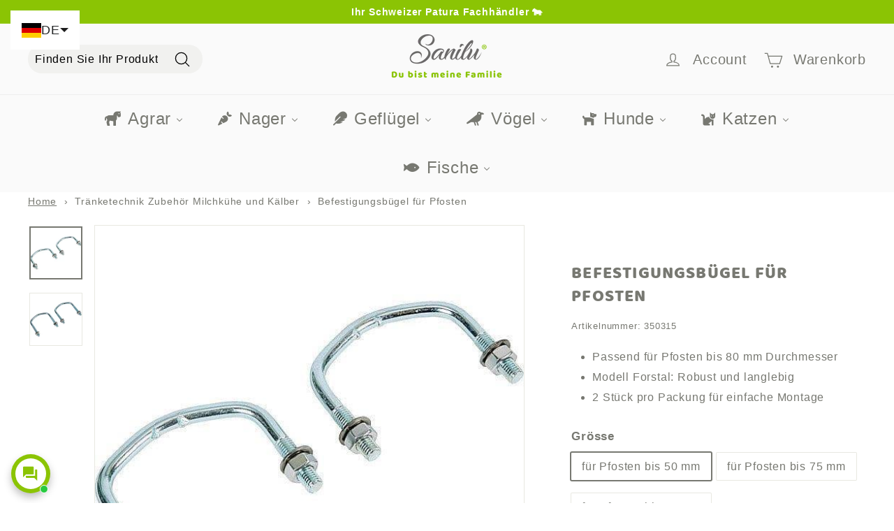

--- FILE ---
content_type: text/html; charset=utf-8
request_url: https://sanilu.ch/products/befestigungsbugel-fuer-pfosten
body_size: 100695
content:
<!doctype html>
<html class="no-js" lang="de" dir="ltr">
  <head>
    <!-- Added by AVADA SEO Suite -->
    <script>
  const avadaLightJsExclude = ['cdn.nfcube.com', 'assets/ecom.js', 'variant-title-king', 'linked_options_variants', 'smile-loader.js', 'smart-product-filter-search', 'rivo-loyalty-referrals', 'avada-cookie-consent', 'consentmo-gdpr', 'quinn', 'buddha-megamenu', 'weglot'];
  const avadaLightJsInclude = ['https://www.googletagmanager.com/', 'https://connect.facebook.net/', 'https://business-api.tiktok.com/', 'https://static.klaviyo.com/', 'https://cdn.weglot.com/', 'https://www.google-analytics.com/'];
  window.AVADA_SPEED_BLACKLIST = avadaLightJsInclude.map(item => new RegExp(item, 'i'));
  window.AVADA_SPEED_WHITELIST = avadaLightJsExclude.map(item => new RegExp(item, 'i'));
</script>

<script>
  const isSpeedUpEnable = !1744446660000 || Date.now() < 1744446660000;
  if (isSpeedUpEnable) {
    const avadaSpeedUp=1;
    if(isSpeedUpEnable) {
  function _0x55aa(_0x575858,_0x2fd0be){const _0x30a92f=_0x1cb5();return _0x55aa=function(_0x4e8b41,_0xcd1690){_0x4e8b41=_0x4e8b41-(0xb5e+0xd*0x147+-0x1b1a);let _0x1c09f7=_0x30a92f[_0x4e8b41];return _0x1c09f7;},_0x55aa(_0x575858,_0x2fd0be);}(function(_0x4ad4dc,_0x42545f){const _0x5c7741=_0x55aa,_0x323f4d=_0x4ad4dc();while(!![]){try{const _0x588ea5=parseInt(_0x5c7741(0x10c))/(0xb6f+-0x1853+0xce5)*(-parseInt(_0x5c7741(0x157))/(-0x2363*0x1+0x1dd4+0x591*0x1))+-parseInt(_0x5c7741(0x171))/(0x269b+-0xeb+-0xf*0x283)*(parseInt(_0x5c7741(0x116))/(0x2e1+0x1*0x17b3+-0x110*0x19))+-parseInt(_0x5c7741(0x147))/(-0x1489+-0x312*0x6+0x26fa*0x1)+-parseInt(_0x5c7741(0xfa))/(-0x744+0x1*0xb5d+-0x413)*(-parseInt(_0x5c7741(0x102))/(-0x1e87+0x9e*-0x16+0x2c22))+parseInt(_0x5c7741(0x136))/(0x1e2d+0x1498+-0x1a3*0x1f)+parseInt(_0x5c7741(0x16e))/(0x460+0x1d96+0x3*-0xb4f)*(-parseInt(_0x5c7741(0xe3))/(-0x9ca+-0x1*-0x93f+0x1*0x95))+parseInt(_0x5c7741(0xf8))/(-0x1f73*0x1+0x6*-0x510+0x3dde);if(_0x588ea5===_0x42545f)break;else _0x323f4d['push'](_0x323f4d['shift']());}catch(_0x5d6d7e){_0x323f4d['push'](_0x323f4d['shift']());}}}(_0x1cb5,-0x193549+0x5dc3*-0x31+-0x2f963*-0x13),(function(){const _0x5cb2b4=_0x55aa,_0x23f9e9={'yXGBq':function(_0x237aef,_0x385938){return _0x237aef!==_0x385938;},'XduVF':function(_0x21018d,_0x56ff60){return _0x21018d===_0x56ff60;},'RChnz':_0x5cb2b4(0xf4)+_0x5cb2b4(0xe9)+_0x5cb2b4(0x14a),'TAsuR':function(_0xe21eca,_0x33e114){return _0xe21eca%_0x33e114;},'EvLYw':function(_0x1326ad,_0x261d04){return _0x1326ad!==_0x261d04;},'nnhAQ':_0x5cb2b4(0x107),'swpMF':_0x5cb2b4(0x16d),'plMMu':_0x5cb2b4(0xe8)+_0x5cb2b4(0x135),'PqBPA':function(_0x2ba85c,_0x35b541){return _0x2ba85c<_0x35b541;},'NKPCA':_0x5cb2b4(0xfc),'TINqh':function(_0x4116e3,_0x3ffd02,_0x2c8722){return _0x4116e3(_0x3ffd02,_0x2c8722);},'BAueN':_0x5cb2b4(0x120),'NgloT':_0x5cb2b4(0x14c),'ThSSU':function(_0xeb212a,_0x4341c1){return _0xeb212a+_0x4341c1;},'lDDHN':function(_0x4a1a48,_0x45ebfb){return _0x4a1a48 instanceof _0x45ebfb;},'toAYB':function(_0xcf0fa9,_0xf5fa6a){return _0xcf0fa9 instanceof _0xf5fa6a;},'VMiyW':function(_0x5300e4,_0x44e0f4){return _0x5300e4(_0x44e0f4);},'iyhbw':_0x5cb2b4(0x119),'zuWfR':function(_0x19c3e4,_0x4ee6e8){return _0x19c3e4<_0x4ee6e8;},'vEmrv':function(_0xd798cf,_0x5ea2dd){return _0xd798cf!==_0x5ea2dd;},'yxERj':function(_0x24b03b,_0x5aa292){return _0x24b03b||_0x5aa292;},'MZpwM':_0x5cb2b4(0x110)+_0x5cb2b4(0x109)+'pt','IeUHK':function(_0x5a4c7e,_0x2edf70){return _0x5a4c7e-_0x2edf70;},'Idvge':function(_0x3b526e,_0x36b469){return _0x3b526e<_0x36b469;},'qRwfm':_0x5cb2b4(0x16b)+_0x5cb2b4(0xf1),'CvXDN':function(_0x4b4208,_0x1db216){return _0x4b4208<_0x1db216;},'acPIM':function(_0x7d44b7,_0x3020d2){return _0x7d44b7(_0x3020d2);},'MyLMO':function(_0x22d4b2,_0xe7a6a0){return _0x22d4b2<_0xe7a6a0;},'boDyh':function(_0x176992,_0x346381,_0xab7fc){return _0x176992(_0x346381,_0xab7fc);},'ZANXD':_0x5cb2b4(0x10f)+_0x5cb2b4(0x12a)+_0x5cb2b4(0x142),'CXwRZ':_0x5cb2b4(0x123)+_0x5cb2b4(0x15f),'AuMHM':_0x5cb2b4(0x161),'KUuFZ':_0x5cb2b4(0xe6),'MSwtw':_0x5cb2b4(0x13a),'ERvPB':_0x5cb2b4(0x134),'ycTDj':_0x5cb2b4(0x15b),'Tvhir':_0x5cb2b4(0x154)},_0x469be1=_0x23f9e9[_0x5cb2b4(0x153)],_0x36fe07={'blacklist':window[_0x5cb2b4(0x11f)+_0x5cb2b4(0x115)+'T'],'whitelist':window[_0x5cb2b4(0x11f)+_0x5cb2b4(0x13e)+'T']},_0x26516a={'blacklisted':[]},_0x34e4a6=(_0x2be2f5,_0x25b3b2)=>{const _0x80dd2=_0x5cb2b4;if(_0x2be2f5&&(!_0x25b3b2||_0x23f9e9[_0x80dd2(0x13b)](_0x25b3b2,_0x469be1))&&(!_0x36fe07[_0x80dd2(0x170)]||_0x36fe07[_0x80dd2(0x170)][_0x80dd2(0x151)](_0xa5c7cf=>_0xa5c7cf[_0x80dd2(0x12b)](_0x2be2f5)))&&(!_0x36fe07[_0x80dd2(0x165)]||_0x36fe07[_0x80dd2(0x165)][_0x80dd2(0x156)](_0x4e2570=>!_0x4e2570[_0x80dd2(0x12b)](_0x2be2f5)))&&_0x23f9e9[_0x80dd2(0xf7)](avadaSpeedUp,0x5*0x256+-0x1*0x66c+-0x542+0.5)&&_0x2be2f5[_0x80dd2(0x137)](_0x23f9e9[_0x80dd2(0xe7)])){const _0x413c89=_0x2be2f5[_0x80dd2(0x16c)];return _0x23f9e9[_0x80dd2(0xf7)](_0x23f9e9[_0x80dd2(0x11e)](_0x413c89,-0x1deb*-0x1+0xf13+-0x2cfc),0x1176+-0x78b*0x5+0x1441);}return _0x2be2f5&&(!_0x25b3b2||_0x23f9e9[_0x80dd2(0xed)](_0x25b3b2,_0x469be1))&&(!_0x36fe07[_0x80dd2(0x170)]||_0x36fe07[_0x80dd2(0x170)][_0x80dd2(0x151)](_0x3d689d=>_0x3d689d[_0x80dd2(0x12b)](_0x2be2f5)))&&(!_0x36fe07[_0x80dd2(0x165)]||_0x36fe07[_0x80dd2(0x165)][_0x80dd2(0x156)](_0x26a7b3=>!_0x26a7b3[_0x80dd2(0x12b)](_0x2be2f5)));},_0x11462f=function(_0x42927f){const _0x346823=_0x5cb2b4,_0x5426ae=_0x42927f[_0x346823(0x159)+'te'](_0x23f9e9[_0x346823(0x14e)]);return _0x36fe07[_0x346823(0x170)]&&_0x36fe07[_0x346823(0x170)][_0x346823(0x156)](_0x107b0d=>!_0x107b0d[_0x346823(0x12b)](_0x5426ae))||_0x36fe07[_0x346823(0x165)]&&_0x36fe07[_0x346823(0x165)][_0x346823(0x151)](_0x1e7160=>_0x1e7160[_0x346823(0x12b)](_0x5426ae));},_0x39299f=new MutationObserver(_0x45c995=>{const _0x21802a=_0x5cb2b4,_0x3bc801={'mafxh':function(_0x6f9c57,_0x229989){const _0x9d39b1=_0x55aa;return _0x23f9e9[_0x9d39b1(0xf7)](_0x6f9c57,_0x229989);},'SrchE':_0x23f9e9[_0x21802a(0xe2)],'pvjbV':_0x23f9e9[_0x21802a(0xf6)]};for(let _0x333494=-0x7d7+-0x893+0x106a;_0x23f9e9[_0x21802a(0x158)](_0x333494,_0x45c995[_0x21802a(0x16c)]);_0x333494++){const {addedNodes:_0x1b685b}=_0x45c995[_0x333494];for(let _0x2f087=0x1f03+0x84b+0x1*-0x274e;_0x23f9e9[_0x21802a(0x158)](_0x2f087,_0x1b685b[_0x21802a(0x16c)]);_0x2f087++){const _0x4e5bac=_0x1b685b[_0x2f087];if(_0x23f9e9[_0x21802a(0xf7)](_0x4e5bac[_0x21802a(0x121)],-0x1f3a+-0x1*0x1b93+-0x3*-0x139a)&&_0x23f9e9[_0x21802a(0xf7)](_0x4e5bac[_0x21802a(0x152)],_0x23f9e9[_0x21802a(0xe0)])){const _0x5d9a67=_0x4e5bac[_0x21802a(0x107)],_0x3fb522=_0x4e5bac[_0x21802a(0x16d)];if(_0x23f9e9[_0x21802a(0x103)](_0x34e4a6,_0x5d9a67,_0x3fb522)){_0x26516a[_0x21802a(0x160)+'d'][_0x21802a(0x128)]([_0x4e5bac,_0x4e5bac[_0x21802a(0x16d)]]),_0x4e5bac[_0x21802a(0x16d)]=_0x469be1;const _0x1e52da=function(_0x2c95ff){const _0x359b13=_0x21802a;if(_0x3bc801[_0x359b13(0x118)](_0x4e5bac[_0x359b13(0x159)+'te'](_0x3bc801[_0x359b13(0x166)]),_0x469be1))_0x2c95ff[_0x359b13(0x112)+_0x359b13(0x150)]();_0x4e5bac[_0x359b13(0xec)+_0x359b13(0x130)](_0x3bc801[_0x359b13(0xe4)],_0x1e52da);};_0x4e5bac[_0x21802a(0x12d)+_0x21802a(0x163)](_0x23f9e9[_0x21802a(0xf6)],_0x1e52da),_0x4e5bac[_0x21802a(0x12c)+_0x21802a(0x131)]&&_0x4e5bac[_0x21802a(0x12c)+_0x21802a(0x131)][_0x21802a(0x11a)+'d'](_0x4e5bac);}}}}});_0x39299f[_0x5cb2b4(0x105)](document[_0x5cb2b4(0x10b)+_0x5cb2b4(0x16a)],{'childList':!![],'subtree':!![]});const _0x2910a9=/[|\\{}()\[\]^$+*?.]/g,_0xa9f173=function(..._0x1baa33){const _0x3053cc=_0x5cb2b4,_0x2e6f61={'mMWha':function(_0x158c76,_0x5c404b){const _0x25a05c=_0x55aa;return _0x23f9e9[_0x25a05c(0xf7)](_0x158c76,_0x5c404b);},'BXirI':_0x23f9e9[_0x3053cc(0x141)],'COGok':function(_0x421bf7,_0x55453a){const _0x4fd417=_0x3053cc;return _0x23f9e9[_0x4fd417(0x167)](_0x421bf7,_0x55453a);},'XLSAp':function(_0x193984,_0x35c446){const _0x5bbecf=_0x3053cc;return _0x23f9e9[_0x5bbecf(0xed)](_0x193984,_0x35c446);},'EygRw':function(_0xfbb69c,_0x21b15d){const _0xe5c840=_0x3053cc;return _0x23f9e9[_0xe5c840(0x104)](_0xfbb69c,_0x21b15d);},'xZuNx':_0x23f9e9[_0x3053cc(0x139)],'SBUaW':function(_0x5739bf,_0x2c2fab){const _0x42cbb1=_0x3053cc;return _0x23f9e9[_0x42cbb1(0x172)](_0x5739bf,_0x2c2fab);},'EAoTR':function(_0x123b29,_0x5b29bf){const _0x2828d2=_0x3053cc;return _0x23f9e9[_0x2828d2(0x11d)](_0x123b29,_0x5b29bf);},'cdYdq':_0x23f9e9[_0x3053cc(0x14e)],'WzJcf':_0x23f9e9[_0x3053cc(0xe2)],'nytPK':function(_0x53f733,_0x4ad021){const _0x4f0333=_0x3053cc;return _0x23f9e9[_0x4f0333(0x148)](_0x53f733,_0x4ad021);},'oUrHG':_0x23f9e9[_0x3053cc(0x14d)],'dnxjX':function(_0xed6b5f,_0x573f55){const _0x57aa03=_0x3053cc;return _0x23f9e9[_0x57aa03(0x15a)](_0xed6b5f,_0x573f55);}};_0x23f9e9[_0x3053cc(0x15d)](_0x1baa33[_0x3053cc(0x16c)],-0x1a3*-0x9+-0xf9*0xb+-0x407*0x1)?(_0x36fe07[_0x3053cc(0x170)]=[],_0x36fe07[_0x3053cc(0x165)]=[]):(_0x36fe07[_0x3053cc(0x170)]&&(_0x36fe07[_0x3053cc(0x170)]=_0x36fe07[_0x3053cc(0x170)][_0x3053cc(0x106)](_0xa8e001=>_0x1baa33[_0x3053cc(0x156)](_0x4a8a28=>{const _0x2e425b=_0x3053cc;if(_0x2e6f61[_0x2e425b(0x111)](typeof _0x4a8a28,_0x2e6f61[_0x2e425b(0x155)]))return!_0xa8e001[_0x2e425b(0x12b)](_0x4a8a28);else{if(_0x2e6f61[_0x2e425b(0xeb)](_0x4a8a28,RegExp))return _0x2e6f61[_0x2e425b(0x145)](_0xa8e001[_0x2e425b(0xdf)](),_0x4a8a28[_0x2e425b(0xdf)]());}}))),_0x36fe07[_0x3053cc(0x165)]&&(_0x36fe07[_0x3053cc(0x165)]=[..._0x36fe07[_0x3053cc(0x165)],..._0x1baa33[_0x3053cc(0xff)](_0x4e4c02=>{const _0x7c755c=_0x3053cc;if(_0x23f9e9[_0x7c755c(0xf7)](typeof _0x4e4c02,_0x23f9e9[_0x7c755c(0x141)])){const _0x932437=_0x4e4c02[_0x7c755c(0xea)](_0x2910a9,_0x23f9e9[_0x7c755c(0x16f)]),_0x34e686=_0x23f9e9[_0x7c755c(0xf0)](_0x23f9e9[_0x7c755c(0xf0)]('.*',_0x932437),'.*');if(_0x36fe07[_0x7c755c(0x165)][_0x7c755c(0x156)](_0x21ef9a=>_0x21ef9a[_0x7c755c(0xdf)]()!==_0x34e686[_0x7c755c(0xdf)]()))return new RegExp(_0x34e686);}else{if(_0x23f9e9[_0x7c755c(0x117)](_0x4e4c02,RegExp)){if(_0x36fe07[_0x7c755c(0x165)][_0x7c755c(0x156)](_0x5a3f09=>_0x5a3f09[_0x7c755c(0xdf)]()!==_0x4e4c02[_0x7c755c(0xdf)]()))return _0x4e4c02;}}return null;})[_0x3053cc(0x106)](Boolean)]));const _0x3eeb55=document[_0x3053cc(0x11b)+_0x3053cc(0x10e)](_0x23f9e9[_0x3053cc(0xf0)](_0x23f9e9[_0x3053cc(0xf0)](_0x23f9e9[_0x3053cc(0x122)],_0x469be1),'"]'));for(let _0xf831f7=-0x21aa+-0x1793+0x393d*0x1;_0x23f9e9[_0x3053cc(0x14b)](_0xf831f7,_0x3eeb55[_0x3053cc(0x16c)]);_0xf831f7++){const _0x5868cb=_0x3eeb55[_0xf831f7];_0x23f9e9[_0x3053cc(0x132)](_0x11462f,_0x5868cb)&&(_0x26516a[_0x3053cc(0x160)+'d'][_0x3053cc(0x128)]([_0x5868cb,_0x23f9e9[_0x3053cc(0x14d)]]),_0x5868cb[_0x3053cc(0x12c)+_0x3053cc(0x131)][_0x3053cc(0x11a)+'d'](_0x5868cb));}let _0xdf8cd0=-0x17da+0x2461+-0xc87*0x1;[..._0x26516a[_0x3053cc(0x160)+'d']][_0x3053cc(0x10d)](([_0x226aeb,_0x33eaa7],_0xe33bca)=>{const _0x2aa7bf=_0x3053cc;if(_0x2e6f61[_0x2aa7bf(0x143)](_0x11462f,_0x226aeb)){const _0x41da0d=document[_0x2aa7bf(0x11c)+_0x2aa7bf(0x131)](_0x2e6f61[_0x2aa7bf(0x127)]);for(let _0x6784c7=0xd7b+-0xaa5+-0x2d6;_0x2e6f61[_0x2aa7bf(0x164)](_0x6784c7,_0x226aeb[_0x2aa7bf(0xe5)][_0x2aa7bf(0x16c)]);_0x6784c7++){const _0x4ca758=_0x226aeb[_0x2aa7bf(0xe5)][_0x6784c7];_0x2e6f61[_0x2aa7bf(0x12f)](_0x4ca758[_0x2aa7bf(0x133)],_0x2e6f61[_0x2aa7bf(0x13f)])&&_0x2e6f61[_0x2aa7bf(0x145)](_0x4ca758[_0x2aa7bf(0x133)],_0x2e6f61[_0x2aa7bf(0x100)])&&_0x41da0d[_0x2aa7bf(0xe1)+'te'](_0x4ca758[_0x2aa7bf(0x133)],_0x226aeb[_0x2aa7bf(0xe5)][_0x6784c7][_0x2aa7bf(0x12e)]);}_0x41da0d[_0x2aa7bf(0xe1)+'te'](_0x2e6f61[_0x2aa7bf(0x13f)],_0x226aeb[_0x2aa7bf(0x107)]),_0x41da0d[_0x2aa7bf(0xe1)+'te'](_0x2e6f61[_0x2aa7bf(0x100)],_0x2e6f61[_0x2aa7bf(0x101)](_0x33eaa7,_0x2e6f61[_0x2aa7bf(0x126)])),document[_0x2aa7bf(0x113)][_0x2aa7bf(0x146)+'d'](_0x41da0d),_0x26516a[_0x2aa7bf(0x160)+'d'][_0x2aa7bf(0x162)](_0x2e6f61[_0x2aa7bf(0x13d)](_0xe33bca,_0xdf8cd0),-0x105d*0x2+0x1*-0xeaa+0x2f65),_0xdf8cd0++;}}),_0x36fe07[_0x3053cc(0x170)]&&_0x23f9e9[_0x3053cc(0xf3)](_0x36fe07[_0x3053cc(0x170)][_0x3053cc(0x16c)],0x10f2+-0x1a42+0x951)&&_0x39299f[_0x3053cc(0x15c)]();},_0x4c2397=document[_0x5cb2b4(0x11c)+_0x5cb2b4(0x131)],_0x573f89={'src':Object[_0x5cb2b4(0x14f)+_0x5cb2b4(0xfd)+_0x5cb2b4(0x144)](HTMLScriptElement[_0x5cb2b4(0xf9)],_0x23f9e9[_0x5cb2b4(0x14e)]),'type':Object[_0x5cb2b4(0x14f)+_0x5cb2b4(0xfd)+_0x5cb2b4(0x144)](HTMLScriptElement[_0x5cb2b4(0xf9)],_0x23f9e9[_0x5cb2b4(0xe2)])};document[_0x5cb2b4(0x11c)+_0x5cb2b4(0x131)]=function(..._0x4db605){const _0x1480b5=_0x5cb2b4,_0x3a6982={'KNNxG':function(_0x32fa39,_0x2a57e4,_0x3cc08f){const _0x5ead12=_0x55aa;return _0x23f9e9[_0x5ead12(0x169)](_0x32fa39,_0x2a57e4,_0x3cc08f);}};if(_0x23f9e9[_0x1480b5(0x13b)](_0x4db605[-0x4*-0x376+0x4*0x2f+-0xe94][_0x1480b5(0x140)+'e'](),_0x23f9e9[_0x1480b5(0x139)]))return _0x4c2397[_0x1480b5(0x114)](document)(..._0x4db605);const _0x2f091d=_0x4c2397[_0x1480b5(0x114)](document)(..._0x4db605);try{Object[_0x1480b5(0xf2)+_0x1480b5(0x149)](_0x2f091d,{'src':{..._0x573f89[_0x1480b5(0x107)],'set'(_0x3ae2bc){const _0x5d6fdc=_0x1480b5;_0x3a6982[_0x5d6fdc(0x129)](_0x34e4a6,_0x3ae2bc,_0x2f091d[_0x5d6fdc(0x16d)])&&_0x573f89[_0x5d6fdc(0x16d)][_0x5d6fdc(0x10a)][_0x5d6fdc(0x125)](this,_0x469be1),_0x573f89[_0x5d6fdc(0x107)][_0x5d6fdc(0x10a)][_0x5d6fdc(0x125)](this,_0x3ae2bc);}},'type':{..._0x573f89[_0x1480b5(0x16d)],'get'(){const _0x436e9e=_0x1480b5,_0x4b63b9=_0x573f89[_0x436e9e(0x16d)][_0x436e9e(0xfb)][_0x436e9e(0x125)](this);if(_0x23f9e9[_0x436e9e(0xf7)](_0x4b63b9,_0x469be1)||_0x23f9e9[_0x436e9e(0x103)](_0x34e4a6,this[_0x436e9e(0x107)],_0x4b63b9))return null;return _0x4b63b9;},'set'(_0x174ea3){const _0x1dff57=_0x1480b5,_0xa2fd13=_0x23f9e9[_0x1dff57(0x103)](_0x34e4a6,_0x2f091d[_0x1dff57(0x107)],_0x2f091d[_0x1dff57(0x16d)])?_0x469be1:_0x174ea3;_0x573f89[_0x1dff57(0x16d)][_0x1dff57(0x10a)][_0x1dff57(0x125)](this,_0xa2fd13);}}}),_0x2f091d[_0x1480b5(0xe1)+'te']=function(_0x5b0870,_0x8c60d5){const _0xab22d4=_0x1480b5;if(_0x23f9e9[_0xab22d4(0xf7)](_0x5b0870,_0x23f9e9[_0xab22d4(0xe2)])||_0x23f9e9[_0xab22d4(0xf7)](_0x5b0870,_0x23f9e9[_0xab22d4(0x14e)]))_0x2f091d[_0x5b0870]=_0x8c60d5;else HTMLScriptElement[_0xab22d4(0xf9)][_0xab22d4(0xe1)+'te'][_0xab22d4(0x125)](_0x2f091d,_0x5b0870,_0x8c60d5);};}catch(_0x5a9461){console[_0x1480b5(0x168)](_0x23f9e9[_0x1480b5(0xef)],_0x5a9461);}return _0x2f091d;};const _0x5883c5=[_0x23f9e9[_0x5cb2b4(0xfe)],_0x23f9e9[_0x5cb2b4(0x13c)],_0x23f9e9[_0x5cb2b4(0xf5)],_0x23f9e9[_0x5cb2b4(0x15e)],_0x23f9e9[_0x5cb2b4(0x138)],_0x23f9e9[_0x5cb2b4(0x124)]],_0x4ab8d2=_0x5883c5[_0x5cb2b4(0xff)](_0x439d08=>{return{'type':_0x439d08,'listener':()=>_0xa9f173(),'options':{'passive':!![]}};});_0x4ab8d2[_0x5cb2b4(0x10d)](_0x4d3535=>{const _0x3882ab=_0x5cb2b4;document[_0x3882ab(0x12d)+_0x3882ab(0x163)](_0x4d3535[_0x3882ab(0x16d)],_0x4d3535[_0x3882ab(0xee)],_0x4d3535[_0x3882ab(0x108)]);});}()));function _0x1cb5(){const _0x15f8e0=['ault','some','tagName','CXwRZ','wheel','BXirI','every','6lYvYYX','PqBPA','getAttribu','IeUHK','touchstart','disconnect','Idvge','ERvPB','/blocked','blackliste','keydown','splice','stener','SBUaW','whitelist','SrchE','toAYB','warn','boDyh','ement','script[typ','length','type','346347wGqEBH','NgloT','blacklist','33OVoYHk','zuWfR','toString','NKPCA','setAttribu','swpMF','230EEqEiq','pvjbV','attributes','mousemove','RChnz','beforescri','y.com/exte','replace','COGok','removeEven','EvLYw','listener','ZANXD','ThSSU','e="','defineProp','MyLMO','cdn.shopif','MSwtw','plMMu','XduVF','22621984JRJQxz','prototype','8818116NVbcZr','get','SCRIPT','ertyDescri','AuMHM','map','WzJcf','nytPK','7kiZatp','TINqh','VMiyW','observe','filter','src','options','n/javascri','set','documentEl','478083wuqgQV','forEach','torAll','Avada cann','applicatio','mMWha','preventDef','head','bind','D_BLACKLIS','75496skzGVx','lDDHN','mafxh','script','removeChil','querySelec','createElem','vEmrv','TAsuR','AVADA_SPEE','string','nodeType','qRwfm','javascript','Tvhir','call','oUrHG','xZuNx','push','KNNxG','ot lazy lo','test','parentElem','addEventLi','value','EAoTR','tListener','ent','acPIM','name','touchmove','ptexecute','6968312SmqlIb','includes','ycTDj','iyhbw','touchend','yXGBq','KUuFZ','dnxjX','D_WHITELIS','cdYdq','toLowerCas','BAueN','ad script','EygRw','ptor','XLSAp','appendChil','4975500NoPAFA','yxERj','erties','nsions','CvXDN','\$&','MZpwM','nnhAQ','getOwnProp'];_0x1cb5=function(){return _0x15f8e0;};return _0x1cb5();}
}
    class LightJsLoader{constructor(e){this.jQs=[],this.listener=this.handleListener.bind(this,e),this.scripts=["default","defer","async"].reduce(((e,t)=>({...e,[t]:[]})),{});const t=this;e.forEach((e=>window.addEventListener(e,t.listener,{passive:!0})))}handleListener(e){const t=this;return e.forEach((e=>window.removeEventListener(e,t.listener))),"complete"===document.readyState?this.handleDOM():document.addEventListener("readystatechange",(e=>{if("complete"===e.target.readyState)return setTimeout(t.handleDOM.bind(t),1)}))}async handleDOM(){this.suspendEvent(),this.suspendJQuery(),this.findScripts(),this.preloadScripts();for(const e of Object.keys(this.scripts))await this.replaceScripts(this.scripts[e]);for(const e of["DOMContentLoaded","readystatechange"])await this.requestRepaint(),document.dispatchEvent(new Event("lightJS-"+e));document.lightJSonreadystatechange&&document.lightJSonreadystatechange();for(const e of["DOMContentLoaded","load"])await this.requestRepaint(),window.dispatchEvent(new Event("lightJS-"+e));await this.requestRepaint(),window.lightJSonload&&window.lightJSonload(),await this.requestRepaint(),this.jQs.forEach((e=>e(window).trigger("lightJS-jquery-load"))),window.dispatchEvent(new Event("lightJS-pageshow")),await this.requestRepaint(),window.lightJSonpageshow&&window.lightJSonpageshow()}async requestRepaint(){return new Promise((e=>requestAnimationFrame(e)))}findScripts(){document.querySelectorAll("script[type=lightJs]").forEach((e=>{e.hasAttribute("src")?e.hasAttribute("async")&&e.async?this.scripts.async.push(e):e.hasAttribute("defer")&&e.defer?this.scripts.defer.push(e):this.scripts.default.push(e):this.scripts.default.push(e)}))}preloadScripts(){const e=this,t=Object.keys(this.scripts).reduce(((t,n)=>[...t,...e.scripts[n]]),[]),n=document.createDocumentFragment();t.forEach((e=>{const t=e.getAttribute("src");if(!t)return;const s=document.createElement("link");s.href=t,s.rel="preload",s.as="script",n.appendChild(s)})),document.head.appendChild(n)}async replaceScripts(e){let t;for(;t=e.shift();)await this.requestRepaint(),new Promise((e=>{const n=document.createElement("script");[...t.attributes].forEach((e=>{"type"!==e.nodeName&&n.setAttribute(e.nodeName,e.nodeValue)})),t.hasAttribute("src")?(n.addEventListener("load",e),n.addEventListener("error",e)):(n.text=t.text,e()),t.parentNode.replaceChild(n,t)}))}suspendEvent(){const e={};[{obj:document,name:"DOMContentLoaded"},{obj:window,name:"DOMContentLoaded"},{obj:window,name:"load"},{obj:window,name:"pageshow"},{obj:document,name:"readystatechange"}].map((t=>function(t,n){function s(n){return e[t].list.indexOf(n)>=0?"lightJS-"+n:n}e[t]||(e[t]={list:[n],add:t.addEventListener,remove:t.removeEventListener},t.addEventListener=(...n)=>{n[0]=s(n[0]),e[t].add.apply(t,n)},t.removeEventListener=(...n)=>{n[0]=s(n[0]),e[t].remove.apply(t,n)})}(t.obj,t.name))),[{obj:document,name:"onreadystatechange"},{obj:window,name:"onpageshow"}].map((e=>function(e,t){let n=e[t];Object.defineProperty(e,t,{get:()=>n||function(){},set:s=>{e["lightJS"+t]=n=s}})}(e.obj,e.name)))}suspendJQuery(){const e=this;let t=window.jQuery;Object.defineProperty(window,"jQuery",{get:()=>t,set(n){if(!n||!n.fn||!e.jQs.includes(n))return void(t=n);n.fn.ready=n.fn.init.prototype.ready=e=>{e.bind(document)(n)};const s=n.fn.on;n.fn.on=n.fn.init.prototype.on=function(...e){if(window!==this[0])return s.apply(this,e),this;const t=e=>e.split(" ").map((e=>"load"===e||0===e.indexOf("load.")?"lightJS-jquery-load":e)).join(" ");return"string"==typeof e[0]||e[0]instanceof String?(e[0]=t(e[0]),s.apply(this,e),this):("object"==typeof e[0]&&Object.keys(e[0]).forEach((n=>{delete Object.assign(e[0],{[t(n)]:e[0][n]})[n]})),s.apply(this,e),this)},e.jQs.push(n),t=n}})}}
new LightJsLoader(["keydown","mousemove","touchend","touchmove","touchstart","wheel"]);
  }
</script>

    <!-- /Added by AVADA SEO Suite -->
    







    <meta charset="utf-8">
    <meta http-equiv="X-UA-Compatible" content="IE=edge,chrome=1">
    <meta name="viewport" content="width=device-width,initial-scale=1">
    <meta name="theme-color" content="#8bc404">
    
    
      <link rel="canonical" href="https://sanilu.ch/products/befestigungsbugel-fuer-pfosten">
    

    
    <link rel="preload" as="script" href="//sanilu.ch/cdn/shop/t/28/assets/theme.js?v=30935058316548095231744130587">
    <link rel="preconnect" href="https://cdn.shopify.com" crossorigin>
    <link rel="preconnect" href="https://fonts.shopifycdn.com" crossorigin>
    <link rel="dns-prefetch" href="https://productreviews.shopifycdn.com">
    <link rel="dns-prefetch" href="https://ajax.googleapis.com">
    <link rel="dns-prefetch" href="https://maps.googleapis.com">
    <link rel="dns-prefetch" href="https://maps.gstatic.com"><link rel="shortcut icon" href="//sanilu.ch/cdn/shop/files/android-chrome-192x192_32x32.png?v=1742555352" type="image/png"><title>
      Befestigungsbügel für Pfosten - Mod. Forstal
    </title><meta name="description" content="Hochwertige Befestigungsbügel für Pfosten bis 80 mm, Modell Forstal, 2 Stück pro Packung. Sichern Sie Ihre Konstruktionen!"><meta property="og:site_name" content="Sanilu">
  <meta property="og:url" content="https://sanilu.ch/products/befestigungsbugel-fuer-pfosten">
  <meta property="og:title" content="Befestigungsbügel für Pfosten">
  <meta property="og:type" content="product">
  <meta property="og:description" content="Hochwertige Befestigungsbügel für Pfosten bis 80 mm, Modell Forstal, 2 Stück pro Packung. Sichern Sie Ihre Konstruktionen!"><meta property="og:image" content="http://sanilu.ch/cdn/shop/products/Sanilu_Befestigungsbuegel_Compact-Patura_Patura1.jpg?v=1747749777">
    <meta property="og:image:secure_url" content="https://sanilu.ch/cdn/shop/products/Sanilu_Befestigungsbuegel_Compact-Patura_Patura1.jpg?v=1747749777">
    <meta property="og:image:width" content="600">
    <meta property="og:image:height" content="600"><meta name="twitter:site" content="@">
  <meta name="twitter:card" content="summary_large_image">
  <meta name="twitter:title" content="Befestigungsbügel für Pfosten">
  <meta name="twitter:description" content="Hochwertige Befestigungsbügel für Pfosten bis 80 mm, Modell Forstal, 2 Stück pro Packung. Sichern Sie Ihre Konstruktionen!">
<style data-shopify>
  

  
  
  
</style><link href="//sanilu.ch/cdn/shop/t/28/assets/theme.css?v=99332222344914521081761047503" rel="stylesheet" type="text/css" media="all" />
<style data-shopify>
@font-face {
    font-family: "BalooTamma-Regular.ttf";
    src: url(https://sanilu.ch/cdn/shop/t/28/assets/BalooTamma-Regular.ttf?v=176598779276918203211744130542) format("truetype");
  }



  :root {

    

  --typeHeaderPrimary: "BalooTamma-Regular.ttf";
    --typeHeaderFallback: Arial, sans-serif;
    --typeHeaderSize: 28px;
    --typeHeaderWeight: initial;
    --typeHeaderLineHeight: 1.4;
    --typeHeaderSpacing: 0.05em;

  

    --typeBasePrimary:Helvetica;
    --typeBaseFallback:Arial, sans-serif;
    --typeBaseSize: 16px;
    --typeBaseWeight: 400;
    --typeBaseSpacing: 0.05em;
    --typeBaseLineHeight: 1.6;

    --colorSmallImageBg: #ffffff;
    --colorSmallImageBgDark: #f7f7f7;
    --colorLargeImageBg: #ffffff;
    --colorLargeImageBgLight: #ffffff;

    --iconWeight: 3px;
    --iconLinecaps: round;

    
      --buttonRadius: 50px;
      --btnPadding: 11px 25px;
    

    
      --roundness: 15px;
    

    
      --gridThickness: 0px;
    

    --productTileMargin: 0%;
    --collectionTileMargin: 15%;

    --swatchSize: 40px;
  }

  @media screen and (max-width: 768px) {
    :root {
      --typeBaseSize: 14px;

      
        --roundness: 15px;
        --btnPadding: 9px 25px;
      
    }
  }</style><script>
      document.documentElement.className = document.documentElement.className.replace('no-js', 'js');
      window.theme = window.theme || {};
      theme.routes = {
        home: "/",
        collections: "/collections",
        cart: "/cart.js",
        cartPage: "/cart",
        cartAdd: "/cart/add.js",
        cartChange: "/cart/change.js",
        search: "/search"
      };
      theme.strings = {
        soldOut: "Ausverkauft",
        unavailable: "Nicht verfügbar",
        inStockLabel: "Auf Lager",
        oneStockLabel: "",
        otherStockLabel: "",
        willNotShipUntil: "Wird nach dem [date] versendet",
        willBeInStockAfter: "Wird nach dem [date] auf Lager sein",
        waitingForStock: "Inventar auf dem Weg",
        savePrice: "Sie sparen [saved_amount]!",
        cartEmpty: "Ihr Warenkorb ist im Moment leer.",
        cartTermsConfirmation: "Sie müssen den Verkaufsbedingungen zustimmen, um auszuchecken",
        searchCollections: "Kollektionen:",
        searchPages: "Seiten:",
        searchArticles: "Artikel:"
      };
      theme.settings = {
        cartType: "dropdown",
        isCustomerTemplate: false,
        moneyFormat: "CHF {{amount}}",
        saveType: "dollar",
        productImageSize: "square",
        productImageCover: false,
        predictiveSearch: true,
        predictiveSearchType: "product,article",
        superScriptSetting: false,
        superScriptPrice: false,
        quickView: false,
        quickAdd: false,
        themeName: 'Expanse',
        themeVersion: "4.1.0"
      };
    </script>
    <script>window.performance && window.performance.mark && window.performance.mark('shopify.content_for_header.start');</script><meta name="google-site-verification" content="6JE2tcFeXhlRoBORP8otHhnqF6UMCuF4aNAuyIidrKE">
<meta id="shopify-digital-wallet" name="shopify-digital-wallet" content="/67788243222/digital_wallets/dialog">
<meta name="shopify-checkout-api-token" content="f8ff692a3cc16c6f10e47e4f6dff4421">
<meta id="in-context-paypal-metadata" data-shop-id="67788243222" data-venmo-supported="false" data-environment="production" data-locale="de_DE" data-paypal-v4="true" data-currency="CHF">
<link rel="alternate" hreflang="x-default" href="https://sanilu.ch/products/befestigungsbugel-fuer-pfosten">
<link rel="alternate" hreflang="it" href="https://sanilu.ch/it/products/staffa-di-montaggio-per-pali">
<link rel="alternate" hreflang="fr" href="https://sanilu.ch/fr/products/etrier-de-fixation-pour-poteau">
<link rel="alternate" hreflang="en" href="https://sanilu.ch/en/products/mounting-bracket-for-posts">
<link rel="alternate" type="application/json+oembed" href="https://sanilu.ch/products/befestigungsbugel-fuer-pfosten.oembed">
<script async="async" src="/checkouts/internal/preloads.js?locale=de-CH"></script>
<script id="shopify-features" type="application/json">{"accessToken":"f8ff692a3cc16c6f10e47e4f6dff4421","betas":["rich-media-storefront-analytics"],"domain":"sanilu.ch","predictiveSearch":true,"shopId":67788243222,"locale":"de"}</script>
<script>var Shopify = Shopify || {};
Shopify.shop = "sanilu.myshopify.com";
Shopify.locale = "de";
Shopify.currency = {"active":"CHF","rate":"1.0"};
Shopify.country = "CH";
Shopify.theme = {"name":"Avada Speed Up","id":178914558331,"schema_name":"Expanse","schema_version":"4.1.0","theme_store_id":null,"role":"main"};
Shopify.theme.handle = "null";
Shopify.theme.style = {"id":null,"handle":null};
Shopify.cdnHost = "sanilu.ch/cdn";
Shopify.routes = Shopify.routes || {};
Shopify.routes.root = "/";</script>
<script type="module">!function(o){(o.Shopify=o.Shopify||{}).modules=!0}(window);</script>
<script>!function(o){function n(){var o=[];function n(){o.push(Array.prototype.slice.apply(arguments))}return n.q=o,n}var t=o.Shopify=o.Shopify||{};t.loadFeatures=n(),t.autoloadFeatures=n()}(window);</script>
<script id="shop-js-analytics" type="application/json">{"pageType":"product"}</script>
<script defer="defer" async type="module" src="//sanilu.ch/cdn/shopifycloud/shop-js/modules/v2/client.init-shop-cart-sync_BnV6Aryc.de.esm.js"></script>
<script defer="defer" async type="module" src="//sanilu.ch/cdn/shopifycloud/shop-js/modules/v2/chunk.common_Cf6kPQmv.esm.js"></script>
<script type="module">
  await import("//sanilu.ch/cdn/shopifycloud/shop-js/modules/v2/client.init-shop-cart-sync_BnV6Aryc.de.esm.js");
await import("//sanilu.ch/cdn/shopifycloud/shop-js/modules/v2/chunk.common_Cf6kPQmv.esm.js");

  window.Shopify.SignInWithShop?.initShopCartSync?.({"fedCMEnabled":true,"windoidEnabled":true});

</script>
<script>(function() {
  var isLoaded = false;
  function asyncLoad() {
    if (isLoaded) return;
    isLoaded = true;
    var urls = ["https:\/\/script.pop-convert.com\/new-micro\/production.pc.min.js?unique_id=sanilu.myshopify.com\u0026shop=sanilu.myshopify.com","https:\/\/cdn.s3.pop-convert.com\/pcjs.production.min.js?unique_id=sanilu.myshopify.com\u0026shop=sanilu.myshopify.com","https:\/\/cdn1.profitmetrics.io\/51E59C0697AD65EA\/shopify-bundle.js?shop=sanilu.myshopify.com"];
    for (var i = 0; i < urls.length; i++) {
      var s = document.createElement('script');
      if ((!1744446660000 || Date.now() < 1744446660000) &&
      (!window.AVADA_SPEED_BLACKLIST || window.AVADA_SPEED_BLACKLIST.some(pattern => pattern.test(s))) &&
      (!window.AVADA_SPEED_WHITELIST || window.AVADA_SPEED_WHITELIST.every(pattern => !pattern.test(s)))) s.type = 'lightJs'; else s.type = 'text/javascript';
      s.async = true;
      s.src = urls[i];
      var x = document.getElementsByTagName('script')[0];
      x.parentNode.insertBefore(s, x);
    }
  };
  if(window.attachEvent) {
    window.attachEvent('onload', asyncLoad);
  } else {
    window.addEventListener('load', asyncLoad, false);
  }
})();</script>
<script id="__st">var __st={"a":67788243222,"offset":3600,"reqid":"1760573a-b4c2-49ca-9500-b0308afee309-1762364960","pageurl":"sanilu.ch\/products\/befestigungsbugel-fuer-pfosten","u":"6974e11d1e92","p":"product","rtyp":"product","rid":8098042904854};</script>
<script>window.ShopifyPaypalV4VisibilityTracking = true;</script>
<script id="captcha-bootstrap">!function(){'use strict';const t='contact',e='account',n='new_comment',o=[[t,t],['blogs',n],['comments',n],[t,'customer']],c=[[e,'customer_login'],[e,'guest_login'],[e,'recover_customer_password'],[e,'create_customer']],r=t=>t.map((([t,e])=>`form[action*='/${t}']:not([data-nocaptcha='true']) input[name='form_type'][value='${e}']`)).join(','),a=t=>()=>t?[...document.querySelectorAll(t)].map((t=>t.form)):[];function s(){const t=[...o],e=r(t);return a(e)}const i='password',u='form_key',d=['recaptcha-v3-token','g-recaptcha-response','h-captcha-response',i],f=()=>{try{return window.sessionStorage}catch{return}},m='__shopify_v',_=t=>t.elements[u];function p(t,e,n=!1){try{const o=window.sessionStorage,c=JSON.parse(o.getItem(e)),{data:r}=function(t){const{data:e,action:n}=t;return t[m]||n?{data:e,action:n}:{data:t,action:n}}(c);for(const[e,n]of Object.entries(r))t.elements[e]&&(t.elements[e].value=n);n&&o.removeItem(e)}catch(o){console.error('form repopulation failed',{error:o})}}const l='form_type',E='cptcha';function T(t){t.dataset[E]=!0}const w=window,h=w.document,L='Shopify',v='ce_forms',y='captcha';let A=!1;((t,e)=>{const n=(g='f06e6c50-85a8-45c8-87d0-21a2b65856fe',I='https://cdn.shopify.com/shopifycloud/storefront-forms-hcaptcha/ce_storefront_forms_captcha_hcaptcha.v1.5.2.iife.js',D={infoText:'Durch hCaptcha geschützt',privacyText:'Datenschutz',termsText:'Allgemeine Geschäftsbedingungen'},(t,e,n)=>{const o=w[L][v],c=o.bindForm;if(c)return c(t,g,e,D).then(n);var r;o.q.push([[t,g,e,D],n]),r=I,A||(h.body.append(Object.assign(h.createElement('script'),{id:'captcha-provider',async:!0,src:r})),A=!0)});var g,I,D;w[L]=w[L]||{},w[L][v]=w[L][v]||{},w[L][v].q=[],w[L][y]=w[L][y]||{},w[L][y].protect=function(t,e){n(t,void 0,e),T(t)},Object.freeze(w[L][y]),function(t,e,n,w,h,L){const[v,y,A,g]=function(t,e,n){const i=e?o:[],u=t?c:[],d=[...i,...u],f=r(d),m=r(i),_=r(d.filter((([t,e])=>n.includes(e))));return[a(f),a(m),a(_),s()]}(w,h,L),I=t=>{const e=t.target;return e instanceof HTMLFormElement?e:e&&e.form},D=t=>v().includes(t);t.addEventListener('submit',(t=>{const e=I(t);if(!e)return;const n=D(e)&&!e.dataset.hcaptchaBound&&!e.dataset.recaptchaBound,o=_(e),c=g().includes(e)&&(!o||!o.value);(n||c)&&t.preventDefault(),c&&!n&&(function(t){try{if(!f())return;!function(t){const e=f();if(!e)return;const n=_(t);if(!n)return;const o=n.value;o&&e.removeItem(o)}(t);const e=Array.from(Array(32),(()=>Math.random().toString(36)[2])).join('');!function(t,e){_(t)||t.append(Object.assign(document.createElement('input'),{type:'hidden',name:u})),t.elements[u].value=e}(t,e),function(t,e){const n=f();if(!n)return;const o=[...t.querySelectorAll(`input[type='${i}']`)].map((({name:t})=>t)),c=[...d,...o],r={};for(const[a,s]of new FormData(t).entries())c.includes(a)||(r[a]=s);n.setItem(e,JSON.stringify({[m]:1,action:t.action,data:r}))}(t,e)}catch(e){console.error('failed to persist form',e)}}(e),e.submit())}));const S=(t,e)=>{t&&!t.dataset[E]&&(n(t,e.some((e=>e===t))),T(t))};for(const o of['focusin','change'])t.addEventListener(o,(t=>{const e=I(t);D(e)&&S(e,y())}));const B=e.get('form_key'),M=e.get(l),P=B&&M;t.addEventListener('DOMContentLoaded',(()=>{const t=y();if(P)for(const e of t)e.elements[l].value===M&&p(e,B);[...new Set([...A(),...v().filter((t=>'true'===t.dataset.shopifyCaptcha))])].forEach((e=>S(e,t)))}))}(h,new URLSearchParams(w.location.search),n,t,e,['guest_login'])})(!1,!0)}();</script>
<script integrity="sha256-52AcMU7V7pcBOXWImdc/TAGTFKeNjmkeM1Pvks/DTgc=" data-source-attribution="shopify.loadfeatures" defer="defer" src="//sanilu.ch/cdn/shopifycloud/storefront/assets/storefront/load_feature-81c60534.js" crossorigin="anonymous"></script>
<script data-source-attribution="shopify.dynamic_checkout.dynamic.init">var Shopify=Shopify||{};Shopify.PaymentButton=Shopify.PaymentButton||{isStorefrontPortableWallets:!0,init:function(){window.Shopify.PaymentButton.init=function(){};var t=document.createElement("script");t.src="https://sanilu.ch/cdn/shopifycloud/portable-wallets/latest/portable-wallets.de.js",t.type="module",document.head.appendChild(t)}};
</script>
<script data-source-attribution="shopify.dynamic_checkout.buyer_consent">
  function portableWalletsHideBuyerConsent(e){var t=document.getElementById("shopify-buyer-consent"),n=document.getElementById("shopify-subscription-policy-button");t&&n&&(t.classList.add("hidden"),t.setAttribute("aria-hidden","true"),n.removeEventListener("click",e))}function portableWalletsShowBuyerConsent(e){var t=document.getElementById("shopify-buyer-consent"),n=document.getElementById("shopify-subscription-policy-button");t&&n&&(t.classList.remove("hidden"),t.removeAttribute("aria-hidden"),n.addEventListener("click",e))}window.Shopify?.PaymentButton&&(window.Shopify.PaymentButton.hideBuyerConsent=portableWalletsHideBuyerConsent,window.Shopify.PaymentButton.showBuyerConsent=portableWalletsShowBuyerConsent);
</script>
<script data-source-attribution="shopify.dynamic_checkout.cart.bootstrap">document.addEventListener("DOMContentLoaded",(function(){function t(){return document.querySelector("shopify-accelerated-checkout-cart, shopify-accelerated-checkout")}if(t())Shopify.PaymentButton.init();else{new MutationObserver((function(e,n){t()&&(Shopify.PaymentButton.init(),n.disconnect())})).observe(document.body,{childList:!0,subtree:!0})}}));
</script>
<link id="shopify-accelerated-checkout-styles" rel="stylesheet" media="screen" href="https://sanilu.ch/cdn/shopifycloud/portable-wallets/latest/accelerated-checkout-backwards-compat.css" crossorigin="anonymous">
<style id="shopify-accelerated-checkout-cart">
        #shopify-buyer-consent {
  margin-top: 1em;
  display: inline-block;
  width: 100%;
}

#shopify-buyer-consent.hidden {
  display: none;
}

#shopify-subscription-policy-button {
  background: none;
  border: none;
  padding: 0;
  text-decoration: underline;
  font-size: inherit;
  cursor: pointer;
}

#shopify-subscription-policy-button::before {
  box-shadow: none;
}

      </style>

<script>window.performance && window.performance.mark && window.performance.mark('shopify.content_for_header.end');</script>
    <script src="//sanilu.ch/cdn/shop/t/28/assets/vendor-scripts-v2.js" defer="defer"></script>
    <script src="//sanilu.ch/cdn/shop/t/28/assets/theme.js?v=30935058316548095231744130587" defer="defer"></script>
    <!-- "snippets/weglot_hreftags.liquid" was not rendered, the associated app was uninstalled -->
    <!-- "snippets/weglot_switcher.liquid" was not rendered, the associated app was uninstalled -->
    <meta name="google-site-verification" content="1b7ivS48JmSxER40Q1kYz9yhujjIBYQ7DDxfw-qcVog">

  <script type="application/ld+json">
  {
    "@context": "http://schema.org/",
    "@type": "Organization",
    "name": "Sanilu",
    "url": "https://www.sanilu.ch/",
    "logo": "https://sanilu.ch/cdn/shop/files/Logo_angepasstSanilu_f2d88ff6-6eb9-41d6-9032-4c1dc93214ec_160x.png?v=1673862126",
    "aggregateRating": {
      "@type": "AggregateRating",
      "worstRating": "1",
      "bestRating": "5",
      "ratingValue": "4.8",
      "reviewCount": "110"
    }
  }
</script>
    <style>
 .page-content--product {
  padding-top: 0px;
  }

  .page-content--product .add-to-cart {
    transition: all .2s;
    border: solid 2px var(--colorBtnPrimary);;
}
  
  
.page-content--product .add-to-cart:hover {
    transform: translateY(-3px);
    box-shadow: 0 10px 20px rgba(0, 0, 0, 0.2);
  background-color: #fff;
  color: var(--colorBtnPrimary);
}

  .cart-link__bubble-num{
    color: #fff;
}
  
    </style>  

    <script async src="//524985.tctm.co/t.js"></script>
    
  <!-- BEGIN app block: shopify://apps/consentmo-gdpr/blocks/gdpr_cookie_consent/4fbe573f-a377-4fea-9801-3ee0858cae41 -->


<!-- END app block --><!-- BEGIN app block: shopify://apps/langshop/blocks/sdk/84899e01-2b29-42af-99d6-46d16daa2111 --><!-- BEGIN app snippet: config --><script type="text/javascript">
    /** Workaround for backward compatibility with old versions of localized themes */
    if (window.LangShopConfig && window.LangShopConfig.themeDynamics && window.LangShopConfig.themeDynamics.length) {
        themeDynamics = window.LangShopConfig.themeDynamics;
    } else {
        themeDynamics = [];
    }

    window.LangShopConfig = {
    "currentLanguage": "de",
    "currentCurrency": "chf",
    "currentCountry": "CH",
    "shopifyLocales": [{"code":"de","name":"Deutsch","endonym_name":"Deutsch","rootUrl":"\/"},{"code":"it","name":"Italienisch","endonym_name":"Italiano","rootUrl":"\/it"},{"code":"fr","name":"Französisch","endonym_name":"français","rootUrl":"\/fr"},{"code":"en","name":"Englisch","endonym_name":"English","rootUrl":"\/en"}    ],
    "shopifyCountries": [{"code":"LI","name":"Liechtenstein", "currency":"CHF"},{"code":"CH","name":"Schweiz", "currency":"CHF"}    ],
    "shopifyCurrencies": ["CHF"],
    "originalLanguage": {"code":"de","alias":null,"title":"Deutsch","icon":null,"published":true,"active":false},
    "targetLanguages": [{"code":"en","alias":null,"title":"English","icon":null,"published":true,"active":true},{"code":"fr","alias":null,"title":"French","icon":null,"published":true,"active":true},{"code":"it","alias":null,"title":"Italian","icon":null,"published":true,"active":true}],
    "languagesSwitchers": {"languageCurrency":{"status":"published","desktop":{"isActive":true,"generalCustomize":{"template":null,"displayed":"language","language":"code","languageFlag":true,"currency":"code","currencyFlag":true,"switcher":"floating","position":"top-left","verticalSliderValue":15,"verticalSliderDimension":"px","horizontalSliderValue":15,"horizontalSliderDimension":"px"},"advancedCustomize":{"switcherStyle":{"flagRounding":0,"flagRoundingDimension":"px","flagPosition":"left","backgroundColor":"#FFFFFF","padding":{"left":16,"top":14,"right":16,"bottom":14},"paddingDimension":"px","fontSize":18,"fontSizeDimension":"px","fontFamily":"inherit","fontColor":"#202223","borderWidth":0,"borderWidthDimension":"px","borderRadius":0,"borderRadiusDimension":"px","borderColor":"#FFFFFF"},"dropDownStyle":{"backgroundColor":"#FFFFFF","padding":{"left":16,"top":12,"right":16,"bottom":12},"paddingDimension":"px","fontSize":18,"fontSizeDimension":"px","fontFamily":"inherit","fontColor":"#202223","borderWidth":0,"borderWidthDimension":"px","borderRadius":0,"borderRadiusDimension":"px","borderColor":"#FFFFFF"},"arrow":{"size":6,"sizeDimension":"px","color":"#1D1D1D"}}},"mobile":{"isActive":true,"sameAsDesktop":false,"generalCustomize":{"template":null,"displayed":"language","language":"name","languageFlag":true,"currency":"code","currencyFlag":true,"switcher":"floating","position":"bottom-right","verticalSliderValue":15,"verticalSliderDimension":"px","horizontalSliderValue":15,"horizontalSliderDimension":"px"},"advancedCustomize":{"switcherStyle":{"flagRounding":0,"flagRoundingDimension":"px","flagPosition":"left","backgroundColor":"#FFFFFF","padding":{"left":10,"top":10,"right":10,"bottom":10},"paddingDimension":"px","fontSize":14,"fontSizeDimension":"px","fontFamily":"inherit","fontColor":"#202223","borderWidth":0,"borderWidthDimension":"px","borderRadius":0,"borderRadiusDimension":"px","borderColor":"#FFFFFF"},"dropDownStyle":{"backgroundColor":"#FFFFFF","padding":{"left":16,"top":12,"right":16,"bottom":12},"paddingDimension":"px","fontSize":16,"fontSizeDimension":"px","fontFamily":"inherit","fontColor":"#202223","borderWidth":0,"borderWidthDimension":"px","borderRadius":0,"borderRadiusDimension":"px","borderColor":"#FFFFFF"},"arrow":{"size":5,"sizeDimension":"px","color":"#1D1D1D"}}}},"autoDetection":{"status":"disabled","alertType":"popup","popupContainer":{"position":"center","backgroundColor":"#FFFFFF","width":700,"widthDimension":"px","padding":{"left":20,"top":20,"right":20,"bottom":20},"paddingDimension":"px","borderWidth":0,"borderWidthDimension":"px","borderRadius":8,"borderRadiusDimension":"px","borderColor":"#FFFFFF","fontSize":18,"fontSizeDimension":"px","fontFamily":"inherit","fontColor":"#202223"},"bannerContainer":{"position":"top","backgroundColor":"#FFFFFF","width":8,"widthDimension":"px","padding":{"left":20,"top":20,"right":20,"bottom":20},"paddingDimension":"px","borderWidth":0,"borderWidthDimension":"px","borderRadius":8,"borderRadiusDimension":"px","borderColor":"#FFFFFF","fontSize":18,"fontSizeDimension":"px","fontFamily":"inherit","fontColor":"#202223"},"selectorContainer":{"backgroundColor":"#FFFFFF","padding":{"left":8,"top":8,"right":8,"bottom":8},"paddingDimension":"px","borderWidth":0,"borderWidthDimension":"px","borderRadius":8,"borderRadiusDimension":"px","borderColor":"#FFFFFF","fontSize":18,"fontSizeDimension":"px","fontFamily":"inherit","fontColor":"#202223"},"button":{"backgroundColor":"#FFFFFF","padding":{"left":8,"top":8,"right":8,"bottom":8},"paddingDimension":"px","borderWidth":0,"borderWidthDimension":"px","borderRadius":8,"borderRadiusDimension":"px","borderColor":"#FFFFFF","fontSize":18,"fontSizeDimension":"px","fontFamily":"inherit","fontColor":"#202223"},"closeIcon":{"size":16,"sizeDimension":"px","color":"#1D1D1D"}}},
    "defaultCurrency": {"code":"chf","title":"Swiss Franc","icon":null,"rate":0.8626,"formatWithCurrency":" {{amount}} CHF","formatWithoutCurrency":" {{amount}}"},
    "targetCurrencies": [],
    "currenciesSwitchers": [{"id":99327285,"title":null,"type":"dropdown","status":"admin-only","display":"all","position":"bottom-left","offset":"10px","shortTitles":false,"isolateStyles":true,"icons":"rounded","sprite":"flags","defaultStyles":true,"devices":{"mobile":{"visible":true,"minWidth":null,"maxWidth":{"value":480,"dimension":"px"}},"tablet":{"visible":true,"minWidth":{"value":481,"dimension":"px"},"maxWidth":{"value":1023,"dimension":"px"}},"desktop":{"visible":true,"minWidth":{"value":1024,"dimension":"px"},"maxWidth":null}},"styles":{"dropdown":{"activeContainer":{"padding":{"top":{"value":8,"dimension":"px"},"right":{"value":10,"dimension":"px"},"bottom":{"value":8,"dimension":"px"},"left":{"value":10,"dimension":"px"}},"background":"rgba(255,255,255,.95)","borderRadius":{"topLeft":{"value":0,"dimension":"px"},"topRight":{"value":0,"dimension":"px"},"bottomLeft":{"value":0,"dimension":"px"},"bottomRight":{"value":0,"dimension":"px"}},"borderTop":{"color":"rgba(224, 224, 224, 1)","style":"solid","width":{"value":1,"dimension":"px"}},"borderRight":{"color":"rgba(224, 224, 224, 1)","style":"solid","width":{"value":1,"dimension":"px"}},"borderBottom":{"color":"rgba(224, 224, 224, 1)","style":"solid","width":{"value":1,"dimension":"px"}},"borderLeft":{"color":"rgba(224, 224, 224, 1)","style":"solid","width":{"value":1,"dimension":"px"}}},"activeContainerHovered":null,"activeItem":{"fontSize":{"value":13,"dimension":"px"},"fontFamily":"Open Sans","color":"rgba(39, 46, 49, 1)"},"activeItemHovered":null,"activeItemIcon":{"offset":{"value":10,"dimension":"px"},"position":"left"},"dropdownContainer":{"animation":"sliding","background":"rgba(255,255,255,.95)","borderRadius":{"topLeft":{"value":0,"dimension":"px"},"topRight":{"value":0,"dimension":"px"},"bottomLeft":{"value":0,"dimension":"px"},"bottomRight":{"value":0,"dimension":"px"}},"borderTop":{"color":"rgba(224, 224, 224, 1)","style":"solid","width":{"value":1,"dimension":"px"}},"borderRight":{"color":"rgba(224, 224, 224, 1)","style":"solid","width":{"value":1,"dimension":"px"}},"borderBottom":{"color":"rgba(224, 224, 224, 1)","style":"solid","width":{"value":1,"dimension":"px"}},"borderLeft":{"color":"rgba(224, 224, 224, 1)","style":"solid","width":{"value":1,"dimension":"px"}},"padding":{"top":{"value":0,"dimension":"px"},"right":{"value":0,"dimension":"px"},"bottom":{"value":0,"dimension":"px"},"left":{"value":0,"dimension":"px"}}},"dropdownContainerHovered":null,"dropdownItem":{"padding":{"top":{"value":8,"dimension":"px"},"right":{"value":10,"dimension":"px"},"bottom":{"value":8,"dimension":"px"},"left":{"value":10,"dimension":"px"}},"fontSize":{"value":13,"dimension":"px"},"fontFamily":"Open Sans","color":"rgba(39, 46, 49, 1)"},"dropdownItemHovered":{"color":"rgba(27, 160, 227, 1)"},"dropdownItemIcon":{"position":"left","offset":{"value":10,"dimension":"px"}},"arrow":{"color":"rgba(39, 46, 49, 1)","position":"right","offset":{"value":20,"dimension":"px"},"size":{"value":6,"dimension":"px"}}},"inline":{"container":{"background":"rgba(255,255,255,.95)","borderRadius":{"topLeft":{"value":4,"dimension":"px"},"topRight":{"value":4,"dimension":"px"},"bottomLeft":{"value":4,"dimension":"px"},"bottomRight":{"value":4,"dimension":"px"}},"borderTop":{"color":"rgba(224, 224, 224, 1)","style":"solid","width":{"value":1,"dimension":"px"}},"borderRight":{"color":"rgba(224, 224, 224, 1)","style":"solid","width":{"value":1,"dimension":"px"}},"borderBottom":{"color":"rgba(224, 224, 224, 1)","style":"solid","width":{"value":1,"dimension":"px"}},"borderLeft":{"color":"rgba(224, 224, 224, 1)","style":"solid","width":{"value":1,"dimension":"px"}}},"containerHovered":null,"item":{"background":"transparent","padding":{"top":{"value":8,"dimension":"px"},"right":{"value":10,"dimension":"px"},"bottom":{"value":8,"dimension":"px"},"left":{"value":10,"dimension":"px"}},"fontSize":{"value":13,"dimension":"px"},"fontFamily":"Open Sans","color":"rgba(39, 46, 49, 1)"},"itemHovered":{"background":"rgba(245, 245, 245, 1)","color":"rgba(39, 46, 49, 1)"},"itemActive":{"background":"rgba(245, 245, 245, 1)","color":"rgba(27, 160, 227, 1)"},"itemIcon":{"position":"left","offset":{"value":10,"dimension":"px"}}},"ios":{"activeContainer":{"padding":{"top":{"value":0,"dimension":"px"},"right":{"value":0,"dimension":"px"},"bottom":{"value":0,"dimension":"px"},"left":{"value":0,"dimension":"px"}},"background":"rgba(255,255,255,.95)","borderRadius":{"topLeft":{"value":0,"dimension":"px"},"topRight":{"value":0,"dimension":"px"},"bottomLeft":{"value":0,"dimension":"px"},"bottomRight":{"value":0,"dimension":"px"}},"borderTop":{"color":"rgba(224, 224, 224, 1)","style":"solid","width":{"value":1,"dimension":"px"}},"borderRight":{"color":"rgba(224, 224, 224, 1)","style":"solid","width":{"value":1,"dimension":"px"}},"borderBottom":{"color":"rgba(224, 224, 224, 1)","style":"solid","width":{"value":1,"dimension":"px"}},"borderLeft":{"color":"rgba(224, 224, 224, 1)","style":"solid","width":{"value":1,"dimension":"px"}}},"activeContainerHovered":null,"activeItem":{"fontSize":{"value":13,"dimension":"px"},"fontFamily":"Open Sans","color":"rgba(39, 46, 49, 1)","padding":{"top":{"value":8,"dimension":"px"},"right":{"value":10,"dimension":"px"},"bottom":{"value":8,"dimension":"px"},"left":{"value":10,"dimension":"px"}}},"activeItemHovered":null,"activeItemIcon":{"position":"left","offset":{"value":10,"dimension":"px"}},"modalOverlay":{"background":"rgba(0, 0, 0, 0.7)"},"wheelButtonsContainer":{"background":"rgba(255, 255, 255, 1)","padding":{"top":{"value":8,"dimension":"px"},"right":{"value":10,"dimension":"px"},"bottom":{"value":8,"dimension":"px"},"left":{"value":10,"dimension":"px"}},"borderTop":{"color":"rgba(224, 224, 224, 1)","style":"solid","width":{"value":0,"dimension":"px"}},"borderRight":{"color":"rgba(224, 224, 224, 1)","style":"solid","width":{"value":0,"dimension":"px"}},"borderBottom":{"color":"rgba(224, 224, 224, 1)","style":"solid","width":{"value":1,"dimension":"px"}},"borderLeft":{"color":"rgba(224, 224, 224, 1)","style":"solid","width":{"value":0,"dimension":"px"}}},"wheelCloseButton":{"fontSize":{"value":14,"dimension":"px"},"fontFamily":"Open Sans","color":"rgba(39, 46, 49, 1)","fontWeight":"bold"},"wheelCloseButtonHover":null,"wheelSubmitButton":{"fontSize":{"value":14,"dimension":"px"},"fontFamily":"Open Sans","color":"rgba(39, 46, 49, 1)","fontWeight":"bold"},"wheelSubmitButtonHover":null,"wheelPanelContainer":{"background":"rgba(255, 255, 255, 1)"},"wheelLine":{"borderTop":{"color":"rgba(224, 224, 224, 1)","style":"solid","width":{"value":1,"dimension":"px"}},"borderRight":{"color":"rgba(224, 224, 224, 1)","style":"solid","width":{"value":0,"dimension":"px"}},"borderBottom":{"color":"rgba(224, 224, 224, 1)","style":"solid","width":{"value":1,"dimension":"px"}},"borderLeft":{"color":"rgba(224, 224, 224, 1)","style":"solid","width":{"value":0,"dimension":"px"}}},"wheelItem":{"background":"transparent","padding":{"top":{"value":8,"dimension":"px"},"right":{"value":10,"dimension":"px"},"bottom":{"value":8,"dimension":"px"},"left":{"value":10,"dimension":"px"}},"fontSize":{"value":13,"dimension":"px"},"fontFamily":"Open Sans","color":"rgba(39, 46, 49, 1)","justifyContent":"flex-start"},"wheelItemIcon":{"position":"left","offset":{"value":10,"dimension":"px"}}},"modal":{"activeContainer":{"padding":{"top":{"value":0,"dimension":"px"},"right":{"value":0,"dimension":"px"},"bottom":{"value":0,"dimension":"px"},"left":{"value":0,"dimension":"px"}},"background":"rgba(255,255,255,.95)","borderRadius":{"topLeft":{"value":0,"dimension":"px"},"topRight":{"value":0,"dimension":"px"},"bottomLeft":{"value":0,"dimension":"px"},"bottomRight":{"value":0,"dimension":"px"}},"borderTop":{"color":"rgba(224, 224, 224, 1)","style":"solid","width":{"value":1,"dimension":"px"}},"borderRight":{"color":"rgba(224, 224, 224, 1)","style":"solid","width":{"value":1,"dimension":"px"}},"borderBottom":{"color":"rgba(224, 224, 224, 1)","style":"solid","width":{"value":1,"dimension":"px"}},"borderLeft":{"color":"rgba(224, 224, 224, 1)","style":"solid","width":{"value":1,"dimension":"px"}}},"activeContainerHovered":null,"activeItem":{"fontSize":{"value":13,"dimension":"px"},"fontFamily":"Open Sans","color":"rgba(39, 46, 49, 1)","padding":{"top":{"value":8,"dimension":"px"},"right":{"value":10,"dimension":"px"},"bottom":{"value":8,"dimension":"px"},"left":{"value":10,"dimension":"px"}}},"activeItemHovered":null,"activeItemIcon":{"position":"left","offset":{"value":10,"dimension":"px"}},"modalOverlay":{"background":"rgba(0, 0, 0, 0.7)"},"modalContent":{"animation":"sliding-down","background":"rgba(255, 255, 255, 1)","maxHeight":{"value":80,"dimension":"vh"},"maxWidth":{"value":80,"dimension":"vw"},"width":{"value":320,"dimension":"px"}},"modalContentHover":null,"modalItem":{"reverseElements":true,"fontSize":{"value":11,"dimension":"px"},"fontFamily":"Open Sans","color":"rgba(102, 102, 102, 1)","textTransform":"uppercase","fontWeight":"bold","justifyContent":"space-between","letterSpacing":{"value":3,"dimension":"px"},"padding":{"top":{"value":20,"dimension":"px"},"right":{"value":26,"dimension":"px"},"bottom":{"value":20,"dimension":"px"},"left":{"value":26,"dimension":"px"}}},"modalItemIcon":{"offset":{"value":20,"dimension":"px"}},"modalItemRadio":{"size":{"value":20,"dimension":"px"},"offset":{"value":20,"dimension":"px"},"color":"rgba(193, 202, 202, 1)"},"modalItemHovered":{"background":"rgba(255, 103, 99, 0.5)","color":"rgba(254, 236, 233, 1)"},"modalItemHoveredRadio":{"size":{"value":20,"dimension":"px"},"offset":{"value":20,"dimension":"px"},"color":"rgba(254, 236, 233, 1)"},"modalActiveItem":{"fontSize":{"value":15,"dimension":"px"},"color":"rgba(254, 236, 233, 1)","background":"rgba(255, 103, 99, 1)"},"modalActiveItemRadio":{"size":{"value":24,"dimension":"px"},"offset":{"value":18,"dimension":"px"},"color":"rgba(255, 255, 255, 1)"},"modalActiveItemHovered":null,"modalActiveItemHoveredRadio":null},"select":{"container":{"background":"rgba(255,255,255, 1)","borderRadius":{"topLeft":{"value":4,"dimension":"px"},"topRight":{"value":4,"dimension":"px"},"bottomLeft":{"value":4,"dimension":"px"},"bottomRight":{"value":4,"dimension":"px"}},"borderTop":{"color":"rgba(204, 204, 204, 1)","style":"solid","width":{"value":1,"dimension":"px"}},"borderRight":{"color":"rgba(204, 204, 204, 1)","style":"solid","width":{"value":1,"dimension":"px"}},"borderBottom":{"color":"rgba(204, 204, 204, 1)","style":"solid","width":{"value":1,"dimension":"px"}},"borderLeft":{"color":"rgba(204, 204, 204, 1)","style":"solid","width":{"value":1,"dimension":"px"}}},"text":{"padding":{"top":{"value":5,"dimension":"px"},"right":{"value":8,"dimension":"px"},"bottom":{"value":5,"dimension":"px"},"left":{"value":8,"dimension":"px"}},"fontSize":{"value":13,"dimension":"px"},"fontFamily":"Open Sans","color":"rgba(39, 46, 49, 1)"}}}}],
    "languageDetection": "browser",
    "languagesCountries": [{"code":"de","countries":["ar","at","be","dk","de","is","li","lu","ch"]},{"code":"en","countries":["as","ai","ag","aw","au","bs","bh","bd","bb","bz","bm","bw","br","io","bn","kh","ca","ky","cx","cc","ck","cr","cy","dm","eg","et","fk","fj","gm","gh","gi","gr","gl","gd","gu","gg","gy","hk","in","id","ie","im","il","jm","je","jo","ke","ki","kr","kw","la","lb","ls","lr","ly","my","mv","mt","mh","mu","fm","ms","na","nr","np","an","nz","ni","ng","nu","nf","mp","om","pk","pw","pa","pg","ph","pn","pr","qa","rw","sh","kn","lc","vc","ws","sc","sl","sg","sb","so","za","gs","lk","sd","sr","sz","sy","tz","th","tl","tk","to","tt","tc","tv","ug","ua","ae","gb","us","um","vn","vg","vi","zm","zw","bq","ss","sx","cw"]},{"code":"fr","countries":["bj","bf","bi","cm","cf","td","km","cg","cd","ci","dj","gq","fr","gf","pf","tf","ga","gp","gn","ht","mg","ml","mq","mr","yt","mc","ma","nc","ne","re","bl","mf","pm","sn","tg","tn","vu","wf"]},{"code":"it","countries":["va","it","sm"]}],
    "languagesBrowsers": [{"code":"de","browsers":["de","fr-FR","it","it-IT","fr"]},{"code":"en","browsers":["en"]},{"code":"fr","browsers":[]},{"code":"it","browsers":[]}],
    "currencyDetection": "language",
    "currenciesLanguages": null,
    "currenciesCountries": null,
    "recommendationAlert": {"type":"banner","status":"disabled","isolateStyles":true,"styles":{"banner":{"bannerContainer":{"position":"top","spacing":10,"borderTop":{"color":"rgba(0,0,0,0.2)","style":"solid","width":{"value":0,"dimension":"px"}},"borderRadius":{"topLeft":{"value":0,"dimension":"px"},"topRight":{"value":0,"dimension":"px"},"bottomLeft":{"value":0,"dimension":"px"},"bottomRight":{"value":0,"dimension":"px"}},"borderRight":{"color":"rgba(0,0,0,0.2)","style":"solid","width":{"value":0,"dimension":"px"}},"borderBottom":{"color":"rgba(0,0,0,0.2)","style":"solid","width":{"value":1,"dimension":"px"}},"borderLeft":{"color":"rgba(0,0,0,0.2)","style":"solid","width":{"value":0,"dimension":"px"}},"padding":{"top":{"value":15,"dimension":"px"},"right":{"value":20,"dimension":"px"},"bottom":{"value":15,"dimension":"px"},"left":{"value":20,"dimension":"px"}},"background":"rgba(255, 255, 255, 1)"},"bannerMessage":{"fontSize":{"value":16,"dimension":"px"},"fontFamily":"Open Sans","fontStyle":"normal","fontWeight":"normal","lineHeight":"1.5","color":"rgba(39, 46, 49, 1)"},"selectorContainer":{"background":"rgba(244,244,244, 1)","borderRadius":{"topLeft":{"value":2,"dimension":"px"},"topRight":{"value":2,"dimension":"px"},"bottomLeft":{"value":2,"dimension":"px"},"bottomRight":{"value":2,"dimension":"px"}},"borderTop":{"color":"rgba(204, 204, 204, 1)","style":"solid","width":{"value":0,"dimension":"px"}},"borderRight":{"color":"rgba(204, 204, 204, 1)","style":"solid","width":{"value":0,"dimension":"px"}},"borderBottom":{"color":"rgba(204, 204, 204, 1)","style":"solid","width":{"value":0,"dimension":"px"}},"borderLeft":{"color":"rgba(204, 204, 204, 1)","style":"solid","width":{"value":0,"dimension":"px"}}},"selectorContainerHovered":null,"selectorText":{"padding":{"top":{"value":8,"dimension":"px"},"right":{"value":8,"dimension":"px"},"bottom":{"value":8,"dimension":"px"},"left":{"value":8,"dimension":"px"}},"fontSize":{"value":16,"dimension":"px"},"fontFamily":"Open Sans","fontStyle":"normal","fontWeight":"normal","lineHeight":"1.5","color":"rgba(39, 46, 49, 1)"},"selectorTextHovered":null,"changeButton":{"borderTop":{"color":"transparent","style":"solid","width":{"value":0,"dimension":"px"}},"borderRight":{"color":"transparent","style":"solid","width":{"value":0,"dimension":"px"}},"borderBottom":{"color":"transparent","style":"solid","width":{"value":0,"dimension":"px"}},"borderLeft":{"color":"transparent","style":"solid","width":{"value":0,"dimension":"px"}},"fontSize":{"value":16,"dimension":"px"},"fontStyle":"normal","fontWeight":"normal","lineHeight":"1.5","borderRadius":{"topLeft":{"value":2,"dimension":"px"},"topRight":{"value":2,"dimension":"px"},"bottomLeft":{"value":2,"dimension":"px"},"bottomRight":{"value":2,"dimension":"px"}},"padding":{"top":{"value":8,"dimension":"px"},"right":{"value":8,"dimension":"px"},"bottom":{"value":8,"dimension":"px"},"left":{"value":8,"dimension":"px"}},"background":"rgba(0, 0, 0, 1)","color":"rgba(255, 255, 255, 1)"},"changeButtonHovered":null,"closeButton":{"alignSelf":"baseline","fontSize":{"value":16,"dimension":"px"},"color":"rgba(0, 0, 0, 1)"},"closeButtonHovered":null},"popup":{"popupContainer":{"maxWidth":{"value":30,"dimension":"rem"},"position":"bottom-left","spacing":10,"offset":{"value":1,"dimension":"em"},"borderTop":{"color":"rgba(0,0,0,0.2)","style":"solid","width":{"value":0,"dimension":"px"}},"borderRight":{"color":"rgba(0,0,0,0.2)","style":"solid","width":{"value":0,"dimension":"px"}},"borderBottom":{"color":"rgba(0,0,0,0.2)","style":"solid","width":{"value":1,"dimension":"px"}},"borderLeft":{"color":"rgba(0,0,0,0.2)","style":"solid","width":{"value":0,"dimension":"px"}},"borderRadius":{"topLeft":{"value":0,"dimension":"px"},"topRight":{"value":0,"dimension":"px"},"bottomLeft":{"value":0,"dimension":"px"},"bottomRight":{"value":0,"dimension":"px"}},"padding":{"top":{"value":15,"dimension":"px"},"right":{"value":20,"dimension":"px"},"bottom":{"value":15,"dimension":"px"},"left":{"value":20,"dimension":"px"}},"background":"rgba(255, 255, 255, 1)"},"popupMessage":{"fontSize":{"value":16,"dimension":"px"},"fontFamily":"Open Sans","fontStyle":"normal","fontWeight":"normal","lineHeight":"1.5","color":"rgba(39, 46, 49, 1)"},"selectorContainer":{"background":"rgba(244,244,244, 1)","borderRadius":{"topLeft":{"value":2,"dimension":"px"},"topRight":{"value":2,"dimension":"px"},"bottomLeft":{"value":2,"dimension":"px"},"bottomRight":{"value":2,"dimension":"px"}},"borderTop":{"color":"rgba(204, 204, 204, 1)","style":"solid","width":{"value":0,"dimension":"px"}},"borderRight":{"color":"rgba(204, 204, 204, 1)","style":"solid","width":{"value":0,"dimension":"px"}},"borderBottom":{"color":"rgba(204, 204, 204, 1)","style":"solid","width":{"value":0,"dimension":"px"}},"borderLeft":{"color":"rgba(204, 204, 204, 1)","style":"solid","width":{"value":0,"dimension":"px"}}},"selectorContainerHovered":null,"selectorText":{"padding":{"top":{"value":8,"dimension":"px"},"right":{"value":8,"dimension":"px"},"bottom":{"value":8,"dimension":"px"},"left":{"value":8,"dimension":"px"}},"fontSize":{"value":16,"dimension":"px"},"fontFamily":"Open Sans","fontStyle":"normal","fontWeight":"normal","lineHeight":"1.5","color":"rgba(39, 46, 49, 1)"},"selectorTextHovered":null,"changeButton":{"borderTop":{"color":"transparent","style":"solid","width":{"value":0,"dimension":"px"}},"borderRight":{"color":"transparent","style":"solid","width":{"value":0,"dimension":"px"}},"borderBottom":{"color":"transparent","style":"solid","width":{"value":0,"dimension":"px"}},"borderLeft":{"color":"transparent","style":"solid","width":{"value":0,"dimension":"px"}},"fontSize":{"value":16,"dimension":"px"},"fontStyle":"normal","fontWeight":"normal","lineHeight":"1.5","borderRadius":{"topLeft":{"value":2,"dimension":"px"},"topRight":{"value":2,"dimension":"px"},"bottomLeft":{"value":2,"dimension":"px"},"bottomRight":{"value":2,"dimension":"px"}},"padding":{"top":{"value":8,"dimension":"px"},"right":{"value":8,"dimension":"px"},"bottom":{"value":8,"dimension":"px"},"left":{"value":8,"dimension":"px"}},"background":"rgba(0, 0, 0, 1)","color":"rgba(255, 255, 255, 1)"},"changeButtonHovered":null,"closeButton":{"alignSelf":"baseline","fontSize":{"value":16,"dimension":"px"},"color":"rgba(0, 0, 0, 1)"},"closeButtonHovered":null}}},
    "currencyInQueryParam":true,
    "allowAutomaticRedirects":false,
    "storeMoneyFormat": "CHF {{amount}}",
    "storeMoneyWithCurrencyFormat": "CHF {{amount}}",
    "themeDynamics": [    ],
    "themeDynamicsActive":false,
    "dynamicThemeDomObserverInterval": 0,
    "abilities":[{"id":1,"name":"use-analytics","expiresAt":null},{"id":2,"name":"use-agency-translation","expiresAt":null},{"id":3,"name":"use-free-translation","expiresAt":null},{"id":4,"name":"use-pro-translation","expiresAt":null},{"id":5,"name":"use-export-import","expiresAt":null},{"id":6,"name":"use-suggestions","expiresAt":null},{"id":7,"name":"use-revisions","expiresAt":null},{"id":8,"name":"use-mappings","expiresAt":null},{"id":9,"name":"use-dynamic-replacements","expiresAt":null},{"id":10,"name":"use-localized-theme","expiresAt":null},{"id":11,"name":"use-third-party-apps","expiresAt":null},{"id":12,"name":"use-translate-new-resources","expiresAt":null},{"id":13,"name":"use-selectors-customization","expiresAt":null},{"id":14,"name":"disable-branding","expiresAt":null},{"id":17,"name":"use-glossary","expiresAt":null}],
    "isAdmin":false,
    "isPreview":false,
    "i18n": {"de": {
          "recommendation_alert": {
            "currency_language_suggestion": null,
            "language_suggestion": null,
            "currency_suggestion": null,
            "change": null
          },
          "switchers": {
            "ios_switcher": {
              "done": null,
              "close": null
            }
          },
          "languages": {"de": "German"
,"en": "English"
,"fr": "French"
,"it": "Italian"

          },
          "currencies": {"chf": null}
        },"en": {
          "recommendation_alert": {
            "currency_language_suggestion": null,
            "language_suggestion": null,
            "currency_suggestion": null,
            "change": null
          },
          "switchers": {
            "ios_switcher": {
              "done": null,
              "close": null
            }
          },
          "languages": {"en": null

          },
          "currencies": {"chf": null}
        },"fr": {
          "recommendation_alert": {
            "currency_language_suggestion": null,
            "language_suggestion": null,
            "currency_suggestion": null,
            "change": null
          },
          "switchers": {
            "ios_switcher": {
              "done": null,
              "close": null
            }
          },
          "languages": {"fr": "Français"

          },
          "currencies": {"chf": null}
        },"it": {
          "recommendation_alert": {
            "currency_language_suggestion": null,
            "language_suggestion": null,
            "currency_suggestion": null,
            "change": null
          },
          "switchers": {
            "ios_switcher": {
              "done": null,
              "close": null
            }
          },
          "languages": {"it": "Italiano"

          },
          "currencies": {"chf": null}
        }}
    }
</script>
<!-- END app snippet -->

<script src="https://cdn.langshop.app/buckets/app/libs/storefront/sdk.js?proxy_prefix=/apps/langshop&source=tae" defer></script>


<!-- END app block --><!-- BEGIN app block: shopify://apps/avada-seo-suite/blocks/avada-seo/15507c6e-1aa3-45d3-b698-7e175e033440 --><script>
  window.AVADA_SEO_ENABLED = true;
</script><!-- BEGIN app snippet: avada-broken-link-manager --><!-- END app snippet --><!-- BEGIN app snippet: avada-seo-site --><meta name="google-site-verification" content="6JE2tcFeXhlRoBORP8otHhnqF6UMCuF4aNAuyIidrKE" /><meta name="" content="" /><meta name="" content="" /><meta name="" content="" /><meta name="" content="" /><!-- END app snippet --><!-- BEGIN app snippet: avada-robot-onpage --><!-- Avada SEO Robot Onpage -->












<!-- END app snippet --><!-- BEGIN app snippet: avada-frequently-asked-questions -->







<!-- END app snippet --><!-- BEGIN app snippet: avada-custom-css --> <!-- BEGIN Avada SEO custom CSS END -->


<!-- END Avada SEO custom CSS END -->
<!-- END app snippet --><!-- BEGIN app snippet: avada-blog-posts-and-article --><!-- END app snippet --><!-- BEGIN app snippet: avada-homepage --><!-- END app snippet --><!-- BEGIN app snippet: avada-local-business -->




  

  

<!-- END app snippet --><!-- BEGIN app snippet: avada-product-and-collection --><script type="application/ld+json">
  {
    "@context": "https://schema.org",
    "@type": "ProductGroup",
    "@id": "https://sanilu.ch/products/befestigungsbugel-fuer-pfosten",
    "name": "Befestigungsbügel für Pfosten",
    "description": "\n Befestigungsbügel: - für Pfosten bis 50 mm, bis 75 mm oder bis 80 mm - Mod. Forstal - 2 Stk. \/ Pack"
,"productGroupID": "8098042904854","brand": {
        "@type": "Brand",
        "name": "Patura"
      },"hasVariant": [{
          "@type": "Product","productGroupID": "8098042904854","sku": "350315","gtin13": "3599150020626","image": "https://sanilu.ch/cdn/shop/products/Sanilu_Befestigungsbuegel_Compact-Patura_Patura1.jpg?v=1747749777"
          ,"name": "für Pfosten bis 50 mm Befestigungsbügel für Pfosten"
          ,"description": "\n Befestigungsbügel: - für Pfosten bis 50 mm, bis 75 mm oder bis 80 mm - Mod. Forstal - 2 Stk. \/ Pack"
          
,"offers": {
            "@type": "Offer",
            "price": 22.7,
            "priceCurrency": "CHF",
            "itemCondition": "https://schema.org/NewCondition","availability": "https://schema.org/InStock","url": "https://sanilu.ch/products/befestigungsbugel-fuer-pfosten?variant=44083845562646"}
        },{
          "@type": "Product","productGroupID": "8098042904854","sku": "381316","gtin13": "3599150020633","image": "https://sanilu.ch/cdn/shop/products/Sanilu_Befestigungsbuegel_Compact-Patura_Patura2.jpg?v=1747749777"
          ,"name": "für Pfosten bis 75 mm Befestigungsbügel für Pfosten"
          ,"description": "\n Befestigungsbügel: - für Pfosten bis 50 mm, bis 75 mm oder bis 80 mm - Mod. Forstal - 2 Stk. \/ Pack"
          
,"offers": {
            "@type": "Offer",
            "price": 29.2,
            "priceCurrency": "CHF",
            "itemCondition": "https://schema.org/NewCondition","availability": "https://schema.org/InStock","url": "https://sanilu.ch/products/befestigungsbugel-fuer-pfosten?variant=44083845595414"}
        },{
          "@type": "Product","productGroupID": "8098042904854","sku": "38011604","gtin13": "4032922172042","image": "https://sanilu.ch/cdn/shop/products/Sanilu_Befestigungsbuegel_Compact-Patura_Patura1.jpg?v=1747749777"
          ,"name": "für Pfosten bis 80 mm Befestigungsbügel für Pfosten"
          ,"description": "\n Befestigungsbügel: - für Pfosten bis 50 mm, bis 75 mm oder bis 80 mm - Mod. Forstal - 2 Stk. \/ Pack"
          
,"offers": {
            "@type": "Offer",
            "price": 7.9,
            "priceCurrency": "CHF",
            "itemCondition": "https://schema.org/NewCondition","availability": "https://schema.org/InStock","url": "https://sanilu.ch/products/befestigungsbugel-fuer-pfosten?variant=44083845628182"}
        }],"offers": {
      "@type": "Offer",
      "price": "22.7",
      "priceCurrency": "CHF",
      "itemCondition": "https://schema.org/NewCondition","availability": "https://schema.org/InStock","url": "https://sanilu.ch/products/befestigungsbugel-fuer-pfosten"
    },
    "image": ["https://sanilu.ch/cdn/shop/products/Sanilu_Befestigungsbuegel_Compact-Patura_Patura1.jpg?v=1747749777","https://sanilu.ch/cdn/shop/products/Sanilu_Befestigungsbuegel_Compact-Patura_Patura2.jpg?v=1747749777"],"sku": "350315","gtin": "3599150020626","releaseDate": "2024-02-15 18:40:07 +0100"
  }
  </script><!-- END app snippet --><!-- BEGIN app snippet: avada-seo-preload --><script>
  const ignore = ["\/cart","\/account"];
  window.FPConfig = {
      delay: 0,
      ignoreKeywords: ignore || ['/cart', '/account/login', '/account/logout', '/account'],
      maxRPS: 3,
      hoverDelay: 50
  };
</script>


  <script type="lightJs" src="https://cdn.shopify.com/extensions/019a29db-5f50-78c5-9396-a96f8c98eb92/avada-seo-suite-208/assets/flying-pages.js" defer="defer"></script>

<!-- END app snippet --><!-- BEGIN app snippet: avada-seo-social -->
<meta property="og:site_name" content="Sanilu">
  <meta property="og:url" content="https://sanilu.ch/products/befestigungsbugel-fuer-pfosten">
  <meta property="og:type" content="product"><meta property="og:title" content="Befestigungsbügel für Pfosten"><meta property="og:description" content="Hochwertige Befestigungsbügel für Pfosten bis 80 mm, Modell Forstal, 2 Stück pro Packung. Sichern Sie Ihre Konstruktionen!"><meta property="product:availability" content="instock">
    <meta property="product:price:amount"
          content="22.7">
    <meta property="product:price:currency" content="CHF"><meta property="og:image" content="http://sanilu.ch/cdn/shop/products/Sanilu_Befestigungsbuegel_Compact-Patura_Patura1.jpg?v=1747749777&width=600">
        <meta property="og:image:secure_url" content="https://sanilu.ch/cdn/shop/products/Sanilu_Befestigungsbuegel_Compact-Patura_Patura1.jpg?v=1747749777&width=600">
        <meta property="og:image:width" content="600">
        <meta property="og:image:height" content="600">
        <meta property="og:image:alt" content="Sanilu_Befestigungsbuegel_Compact-Patura_Patura1">
      
<meta name="twitter:site" content="@Sanilu"><meta name="twitter:card" content="summary_large_image">
<meta name="twitter:title" content="Befestigungsbügel für Pfosten">
<meta name="twitter:description" content="Hochwertige Befestigungsbügel für Pfosten bis 80 mm, Modell Forstal, 2 Stück pro Packung. Sichern Sie Ihre Konstruktionen!">
<meta name="twitter:image" content="http://sanilu.ch/cdn/shop/products/Sanilu_Befestigungsbuegel_Compact-Patura_Patura1.jpg?v=1747749777">
      

<!-- END app snippet --><!-- BEGIN app snippet: avada-breadcrumb --><script type='application/ld+json'>
  {
    "@context": "https://schema.org",
    "@type": "BreadcrumbList",
    "itemListElement": [
      {
        "@type": "ListItem",
        "position": 1,
        "name": "Home",
        "item": "https://sanilu.ch"
    },{
      "@type": "ListItem",
      "position": 2,
      "name": "Befestigungsbügel für Pfosten",
      "item": "https://sanilu.ch/products/befestigungsbugel-fuer-pfosten"
    }]
}
</script><!-- END app snippet --><!-- BEGIN app snippet: avada-loading --><style>
  @keyframes avada-rotate {
    0% { transform: rotate(0); }
    100% { transform: rotate(360deg); }
  }

  @keyframes avada-fade-out {
    0% { opacity: 1; visibility: visible; }
    100% { opacity: 0; visibility: hidden; }
  }

  .Avada-LoadingScreen {
    display: none;
    width: 100%;
    height: 100vh;
    top: 0;
    position: fixed;
    z-index: 9999;
    display: flex;
    align-items: center;
    justify-content: center;
  
    background-color: #F2F2F2;
  
  }

  .Avada-LoadingScreen svg {
    animation: avada-rotate 1s linear infinite;
    width: 75px;
    height: 75px;
  }
</style>
<script>
  const themeId = Shopify.theme.id;
  const loadingSettingsValue = {"enabled":true,"loadingColor":"#333333","bgColor":"#F2F2F2","waitTime":0,"durationTime":2,"loadingType":"circle","bgType":"color","sizeLoading":"75","displayShow":"first","bgImage":""};
  const loadingType = loadingSettingsValue?.loadingType;
  function renderLoading() {
    new MutationObserver((mutations, observer) => {
      if (document.body) {
        observer.disconnect();
        const loadingDiv = document.createElement('div');
        loadingDiv.className = 'Avada-LoadingScreen';
        if(loadingType === 'custom_logo' || loadingType === 'favicon_logo') {
          const srcLoadingImage = loadingSettingsValue?.customLogoThemeIds[themeId] || '';
          if(srcLoadingImage) {
            loadingDiv.innerHTML = `
            <img alt="Avada logo"  height="600px" loading="eager"
              src="${srcLoadingImage}&width=600"
              width="600px" />
              `
          }
        }
        if(loadingType === 'circle') {
          loadingDiv.innerHTML = `
        <svg viewBox="0 0 40 40" fill="none" xmlns="http://www.w3.org/2000/svg">
          <path d="M20 3.75C11.0254 3.75 3.75 11.0254 3.75 20C3.75 21.0355 2.91053 21.875 1.875 21.875C0.839475 21.875 0 21.0355 0 20C0 8.9543 8.9543 0 20 0C31.0457 0 40 8.9543 40 20C40 31.0457 31.0457 40 20 40C18.9645 40 18.125 39.1605 18.125 38.125C18.125 37.0895 18.9645 36.25 20 36.25C28.9748 36.25 36.25 28.9748 36.25 20C36.25 11.0254 28.9748 3.75 20 3.75Z" fill="#333333"/>
        </svg>
      `;
        }
        
        document.body.insertBefore(loadingDiv, document.body.firstChild || null);
        const e = '2';
        const t = 'first';
        const o = 'first' === t;
        const a = sessionStorage.getItem('isShowLoadingAvada');
        const n = document.querySelector('.Avada-LoadingScreen');
        if (a && o) return (n.style.display = 'none');
        n.style.display = 'flex';
        const i = document.body;
        i.style.overflow = 'hidden';
        const l = () => {
          i.style.overflow = 'auto';
          n.style.animation = 'avada-fade-out 1s ease-out forwards';
          setTimeout(() => {
            n.style.display = 'none';
          }, 1000);
        };
        if ((o && !a && sessionStorage.setItem('isShowLoadingAvada', true), 'duration_auto' === e)) {
          window.onload = function() {
            l();
          };
          return;
        }
        setTimeout(() => {
          l();
        }, 1000 * e);
      }
    }).observe(document.documentElement, { childList: true, subtree: true });
  };
  function isNullish(value) {
    return value === null || value === undefined;
  }
  const themeIds = '';
  const themeIdsArray = themeIds ? themeIds.split(',') : [];
  
  if(!isNullish(themeIds) && themeIdsArray.includes(themeId.toString()) && loadingSettingsValue?.enabled) {
    renderLoading();
  }
  
  if(isNullish(loadingSettingsValue?.themeIds) && loadingSettingsValue?.enabled) {
    renderLoading();
  }
</script>
<!-- END app snippet --><!-- BEGIN app snippet: avada-seo-social-post --><!-- END app snippet -->
<!-- END app block --><!-- BEGIN app block: shopify://apps/buddha-mega-menu-navigation/blocks/megamenu/dbb4ce56-bf86-4830-9b3d-16efbef51c6f -->
<script>
        var productImageAndPrice = [],
            collectionImages = [],
            articleImages = [],
            mmLivIcons = false,
            mmFlipClock = false,
            mmFixesUseJquery = false,
            mmNumMMI = 7,
            mmSchemaTranslation = {"shopLocale":"de","enabled":true,"menuStrings":{"en":{"Agrar":"Agriculture","Alle Agrar-Produkte":"All agricultural products","Weidezaun":"Pasture fence","Alle Weidezaunprodukte":"All electric fence products","Weidezaunger\u00e4te":"Electric fence devices","Alle Weidezaunger\u00e4te":"All electric fence devices","Solarger\u00e4te | Solarmodule":"Solar devices | solar modules","9 Volt und 12 Volt Akkuger\u00e4te":"9 volt and 12 volt battery-powered devices","12 Volt Akkuger\u00e4te":"12 volt battery-powered devices","230 Volt Weidezaunger\u00e4te":"230 volt electric fence devices","Kombiger\u00e4te f\u00fcr 230 Volt und 12Volt":"Combination devices for 230 volts and 12 volts","Hochleistungs-Elektrozaunger\u00e4t f\u00fcr 230 Volt":"High-performance electric fence device for 230 volts","Sicherheitssolarstation f\u00fcr 12 \/ 230 V Ger\u00e4te":"Safety solar station for 12 \/ 230 V devices","Batterien Netzteile Ladeger\u00e4te":"Batteries Power supplies Chargers","Weidezaunrechner":"Electric fence calculator","Weidezaunger\u00e4t Ratgeber":"Eectric fence device guide","Weidezaunger\u00e4te - Funktionen":"Electric fence devices - functions","Ger\u00e4tezubeh\u00f6r":"Device accessories","Alle Weidezubeh\u00f6r-Produkte":"All pasture accessories products","Messger\u00e4te":"Measuring devices","Erdung":"Grounding","Anschluss- Verbindungskabel":"Connection cable","Schalter und Blitzschutz":"Switches and lightning protection","Alarmger\u00e4te":"Alarm devices","Warnschild":"Warning sign","Weidezaunnetze":"Electric fence nets","Alle Weidezaunnetze":"All electric fence nets","Elektrozaun-Netze":"Electric fence nets","Kombi-Netze":"Combined networks","Plus-Minus-Netze":"Plus-minus networks","Gefl\u00fcgel-Netze":"Poultry nets","Wildabwehr-Netze":"Wildlife deterrent nets","Zubeh\u00f6r Netze":"Accessory nets","Isolator Weidezaun":"Insulator electric fence","Alle Isolatoren":"All insulators","Mobilzaun-Isolatoren":"Mobile fence insulators","Breitband-Isolatoren und Verbinder":"Broadband insulators and connectors","Festzaun-Isolatoren und Verbinder":"Fixed fence insulators and connectors","Abstand-Isolatoren":"Spacer insulators","Ring-Isolatoren":"Ring insulators","Zug-Isolatoren":"Tension insulators","T-Pfosten-Isolatoren":"T-post insulators","Weidezaun Tor":"Pasture fence gate","Alle Weidezaun-Tore":"All pasture fence gates","Elektrozaun Tore":"Electric fence gates","Torgriffe, Torgriffisolatoren, Torsysteme":"Gate handles, gate handle insulators, gate systems","Feste Stahl-Weidezauntore":"Solid steel pasture fence gates","Verstellbare Stahl-Weidezauntore":"Adjustable steel pasture fence gates","Zubeh\u00f6r f\u00fcr Stahl-Weidezauntore":"Accessories for steel pasture fence gates","Zaunpf\u00e4hle und Pfosten":"Fence posts and posts","Alle Zaunpf\u00e4hle und Pfosten":"All fence posts and posts","Mobilzaunpf\u00e4hle Kunststoff":"Mobile fence posts plastic","Mobilzaunpf\u00e4hle Fiberglas":"Mobile fence posts fiberglass","Mobilzaunpf\u00e4hle Metall":"Mobile metal fence posts","Festzaunpf\u00e4hle Metall":"Metal fence posts","Festzaunpf\u00e4hle Kunststoff":"Plastic fence posts","Festzaunpf\u00e4hle Holz":"Wooden fence posts","Zubeh\u00f6r Isolatoren":"Accessories insulators","Leitermaterial":"Conductor material","Alle Leitermaterialien":"All conductor materials","Weidezaundraht und Zubeh\u00f6r":"electric fence wire and accessories","Litzen":"Strands","Seile":"Ropes","Weidezaun Breitband":"pasture fence broadband","Weidezaunmaschinen und Haspeln":"Electric fence machines and reels","Heuraufen":"Hay racks","Alle Heuraufen":"All hay racks","Viereckraufe mit Sicherheitsfressgitter":"square feeding rack with safety feeding grid","Compact-Viereckraufe":"Compact square hay rack","Profi-Viereckraufe":"Professional square hay rack","Klima Raufe":"Klima Raufe","Rundraufe":"Round hay rack","Standraufe":"Standing rack","Grossballenraufe":"Large bale rack","Wandraufe":"Wall-mounted feeder","Stallbeleuchtung":"Stable lighting","Milchk\u00fche und K\u00e4lber":"Dairy cows and calves","Alle Milchk\u00fche und K\u00e4lber Produkte":"All dairy cows and calves products","F\u00fctterungstechnik":"Feeding technology","Alle F\u00fctterungstechnik-Produkte":"All feeding technology products","Futterautomaten":"Automatic feeders","Futtertr\u00f6ge":"Feeding troughs","Futterraufen":"Feeding racks","Lecksteinhalter \/ Eimer":"Lickstone holder \/ bucket","Kunststoff-Eimer":"Plastic bucket","Tr\u00e4nketechnik":"Drinking technology","Alle Tr\u00e4nketechnik-Produkte":"All drinking technology products","Frostsichere Balltr\u00e4nken":"Frost-proof ball drinkers","Heizbare Tr\u00e4nkebecken":"Heatable drinking bowls","Umlaufheizsysteme":"Circulating heating systems","Trogtr\u00e4nken":"Trough drinkers","Zungenventil Tr\u00e4nkebecken":"Tongue valve drinking bowl","Rohrventil Becken":"Pipe valve basin","Schwimmerventil Becken":"Float valve pool","Weidetr\u00e4nken":"Pasture watering troughs","Tr\u00e4nketechnik Zubeh\u00f6r":"Drinking technology accessories","K\u00e4lbertr\u00e4nken":"Calf drinkers","Stalleinrichtungen":"Stable facilities","K\u00e4lberiglu":"Calf igloo","Behandlungsanlagen":"Treatment plants","Wiegetechnik":"Weighing technology","Modulare K\u00e4lberbox":"Modular calf box","Viehb\u00fcrsten":"Cattle brushes","K\u00e4lberdecken":"Calf blankets","K\u00e4lber-Auto":"Calf car","Pfosten und Montagezubeh\u00f6r":"Posts and mounting accessories","Panels":"Panels","Schellen, B\u00fcgelschrauben und Zubeh\u00f6r":"clamps, U-bolts and accessories","Pferde":"Horses","Alle Pferdebedarfsprodukte":"All horse supplies","Viereckraufe Sicherheitsfressgitter":"Square feeding rack safety feeding grid","Profi-Viereckraufen":"Professional square hay racks","Grossballenraufen":"Large bale racks","Futtersparnetze":"Feed saving nets","Wandraufen":"Wall racks","Wandtr\u00f6ge":"Wall troughs","Kunststoff-Futtertr\u00f6ge":"Plastic feeding troughs","Alle Stalleinrichtungs-Produkte":"All stable equipment products","Abtrennungen f\u00fcr Pferde":"Partitions for horses","Tore f\u00fcr Pferde":"gates for horses","Pferdefressgitter":"Horse feeding grid","Grundteile | Einschubteile":"Basic parts | insert parts","Schellen, B\u00fcgelschraube und Zubeh\u00f6r":"Clamps, U-bolts and accessories","Mobile Boxen":"Mobile boxes","Windschutznetze":"Windbreak nets","Abspritzdusche":"Spray shower","Abschwitzdecken":"Sweat blankets","Pferdeb\u00fcrsten":"Horse brushes","Pferde Zubeh\u00f6r":"Horse accessories","Rinder":"Bovine","Compact-Viereckraufen":"Compact square hay racks","Rundraufen":"Round hay racks","Heizbare Tr\u00e4nkebecken ":"Heatable drinking bowls ","Heizkabel und Zubeh\u00f6r":"Heating cables and accessories","Schafe":"Sheep","Lecksteinhalter":"Lickstone holder","Heizkabel":"Heating cable","Heizbare Tr\u00e4nke Becken":"Heatable drinking bowl","Tr\u00e4nkeeimer | Tr\u00e4nkeflasche L\u00e4mmer":"Drinking bucket | drinking bottle lambs","Kleintierzelt":"Small animal tent","Horden und Tore":"Hordes and Gates","Alle Horden und Tore":"All Hordes and Gates","Steckfix-Horden":"Steckfix hordes","Horden":"Hordes","Tore":"Goals","Mini-Panel":"Mini-panel","Wiege- & Behandlungstechnik":"weighing and treatment technology","Alle Produkte":"All products","Behandlungstechnik":"treatment technique","Klauenwanne":"Claw tub","Zubeh\u00f6r":"Accesories","Nager":"Rodents","Alle Nager-Produkte":"All rodent products","Kaninchenstall":"Rabbit hutch","Meerschweinchenstall":"Guinea pig cage","Alle Meerschweinchenst\u00e4lle":"All guinea pig cages","Indoor":"Indoor","Auslaufgehege":"Outdoor enclosure","Alle Auslaufgehege":"All outdoor enclosures","Holz":"Wood","Metall":"Metal","Sonnenschutz":"Sun protection","Reinigungsmittel Sanilu Clean":"Cleaning agent Sanilu Clean","Alle Nager-Zubeh\u00f6r-Produkte":"All rodent accessories products","Lasurset":"Glaze set","Masta-Kill Sch\u00e4dlingsbek\u00e4mpfer":"Masta-Kill pest control","Kotwannen":"Litter trays","Mikrochips\/Leseger\u00e4te":"Microchips\/readers","Bodenplatten\/Isolierset\/Fundament":"Floor panels\/insulation set\/foundation","Gefl\u00fcgel":"Poultry","Alle Gefl\u00fcgel-Produkte":"All poultry products","H\u00fchnerstall":"Chicken coop","Wachtelstall":"Quail coop","H\u00fchnerz\u00e4une":"Chicken fences","H\u00fchnerspielger\u00e4te":"Chicken play equipment","K\u00fckenaufzucht":"Chick rearing","Alle Gefl\u00fcgel-Zubeh\u00f6r-Produkte":"All poultry accessories products","V\u00f6gel":"Birds","Alle Vogel-Produkte":"All Bird products","Vogelhaus mit Kamera":"Birdhouse with camera","Vogel Nistkasten mit Kamera":"Bird nesting box with camera","Vogelfutterhaus mit Kamera":"Bird feeder with camera","AUSVERKAUF - Vogelfutterhaus mit Kamera 1.0":"SALE - Bird Feeder with Camera 1.0","Nistkasten mit Kamera & Futterhaus mit Kamera \u2013 Komplettset":"Nesting box with camera & bird feeder with camera \u2013 complete set","Vogelfutterstation DualCam":"DualCam bird feeder","Einzel-Solarpanel":"Single solar panel","Einzel-Kamera":"Single camera","Meisenkn\u00f6delhalter":"Suet ball holder","Volieren":"Aviaries","Bodenplatten\/Isolierset":"Floor panels\/insulation set","Hunde":"Dogs","Alle Hunde-Produkte":"All dog products","Hundeh\u00fctte":"Doghouse","Hundezwinger":"Dog kennels","Hundezaun":"Dog fence","Welpenauslauf":"Puppy run","Hundebox mit Gitter":"Dog crate with grid","Hundekissen":"Dog cushions","Hundebett":"Dog bed","Hundenapf":"Dog bowl","Zwingerboden":"Kennel floor","Katzen":"Cats","Alle Katzen-Produkte":"All cat products","Katzenm\u00f6bel":"Cat furniture","Alle Katzenm\u00f6bel":"All cat furniture","Kratzbaum":"Scratching post","Kratzs\u00e4ule":"Scratching post","Katzenhaus":"Cat house","Katzentreppe":"Cat ladder","Katzenbett":"Cat bed","Katzenh\u00f6hle":"Cat cave","Kratzbrett":"Scratching board","Katzenliege":"Cat bed","Katzenkissen":"Cat pillow","Katzengehege":"Cat enclosure","Alle Katzengehege":"All cat enclosures","Outdoor":"Outdoor","Unterwegs":"On the way","Alle Produkte f\u00fcr Unterwegs":"All products for on the go","Katzentransportbox":"Cat carrier","Katzengeschirr":"Cat harness","Katzenhalsband":"Cat collar","Katzenleine":"Cat leash","Katzentoilette & Zubeh\u00f6r":"Cat Litter Box & Accessories","Katzentoilette":"Litter box","Katzenstreu":"Cat litter","Katzenstreuschaufel":"Cat litter scoop","Katzenpflegeprodukte":"Cat care products","Alle Katzenpflegeprodukte":"All cat care products","Katzenshampoo":"Cat shampoo","Katzenb\u00fcrste":"Cat brush","Katzennapf":"Cat bowl","Katzentrinkbrunnen":"Cat drinking fountain","Katzenfutterautomat":"Cat feeder","Katzennetz":"Cat net","Katzent\u00fcr":"Cat flap","Fische":"Fish","Alle Fisch-Produkte":"All fish products","Aquarium":"Aquarium","Alle Aquarien":"All aquariums","Aquarium mit Unterschrank":"Aquarium with cabinet","Aquarium ohne Unterschrank":"Aquarium without a cabinet","Nano Aquarium":"Nano Aquarium","Kleines Aquarium":"Small Aquarium","Eck Aquarium":"Corner aquarium","Aquarium Deko":"Aquarium decoration","Aquarium Unterschrank":"Aquarium cabinet","Aquarium Beleuchtung":"Aquarium lighting","Aquarium Zubeh\u00f6r":"Aquarium accessories","Alle Aquarium-Zubeh\u00f6r-Produkte":"All aquarium accessories products","Aquarium Pumpe":"Aquarium pump","Aquarium Luftpumpe":"Aquarium air pump","Aquarium Heizung":"Aquarium heater","Aquarium Thermometer":"Aquarium thermometer","Aquarium Reinigung":"Aquarium cleaning","Aquarium R\u00fcckwand":"Aquarium back wall","Aquarium Sand":"Aquarium Sand","Aquarium Kies":"Aquarium gravel","Aquarium Filter":"Aquarium filter","Zubeh\u00f6r Aquarium Filter":"Accessories Aquarium Filter","Aquarium Wasseraufbereitung":"aquarium water treatment","Aquarium Algenentferner":"Aquarium algae remover","Aquarium Pflanzend\u00fcnger":"Aquarium plant fertilizer","Aquarium Wassertests":"Aquarium water tests","Teichbedarf":"Pond supplies"},"fr":{"Agrar":"Agricole","Alle Agrar-Produkte":"Tous les produits agricoles","Weidezaun":"Cl\u00f4ture de p\u00e2turage","Alle Weidezaunprodukte":"Tous les produits de cl\u00f4ture \u00e9lectrique","Weidezaunger\u00e4te":"dispositifs de cl\u00f4ture \u00e9lectrique","Alle Weidezaunger\u00e4te":"Tous les appareils de cl\u00f4ture \u00e9lectrique","Solarger\u00e4te | Solarmodule":"Appareils solaires | Panneaux solaires","9 Volt und 12 Volt Akkuger\u00e4te":"Appareils sans fil 9 volts et 12 volts","12 Volt Akkuger\u00e4te":"Appareils \u00e0 batterie de 12 volts","230 Volt Weidezaunger\u00e4te":"Cl\u00f4tures \u00e9lectriques 230 volts","Kombiger\u00e4te f\u00fcr 230 Volt und 12Volt":"Appareils combin\u00e9s pour 230 volts et 12 volts","Hochleistungs-Elektrozaunger\u00e4t f\u00fcr 230 Volt":"\u00c9lectrificateur \u00e9lectrique haute performance pour 230 volts","Sicherheitssolarstation f\u00fcr 12 \/ 230 V Ger\u00e4te":"Station solaire de s\u00e9curit\u00e9 pour appareils 12\/230 V","Batterien Netzteile Ladeger\u00e4te":"Batteries, alimentations, chargeurs","Weidezaunrechner":"Calculateur de cl\u00f4ture \u00e9lectrique","Weidezaunger\u00e4t Ratgeber":"Guide de l'\u00e9lectrificateur de cl\u00f4ture \u00e9lectrique","Weidezaunger\u00e4te - Funktionen":"Appareils de cl\u00f4ture \u00e9lectrique - fonctions","Ger\u00e4tezubeh\u00f6r":"Accessoires pour appareils","Alle Weidezubeh\u00f6r-Produkte":"Tous les produits accessoires de p\u00e2turage","Messger\u00e4te":"Appareils de mesure","Erdung":"Mise \u00e0 la terre","Anschluss- Verbindungskabel":"C\u00e2ble de connexion","Schalter und Blitzschutz":"Protection contre les interrupteurs et la foudre","Alarmger\u00e4te":"Dispositifs d'alarme","Warnschild":"Panneau d'avertissement","Weidezaunnetze":"filets de cl\u00f4ture \u00e9lectrique","Alle Weidezaunnetze":"Tous les filets de cl\u00f4ture \u00e9lectrique","Elektrozaun-Netze":"Filets de cl\u00f4ture \u00e9lectrique","Kombi-Netze":"Filets combin\u00e9s","Plus-Minus-Netze":"R\u00e9seaux plus-moins","Gefl\u00fcgel-Netze":"Filets \u00e0 volaille","Wildabwehr-Netze":"Filets de dissuasion du gibier","Zubeh\u00f6r Netze":"Filets accessoires","Isolator Weidezaun":"Cl\u00f4ture de p\u00e2turage isolante","Alle Isolatoren":"Tous les isolants","Mobilzaun-Isolatoren":"Isolateurs de cl\u00f4ture mobiles","Breitband-Isolatoren und Verbinder":"Isolateurs et connecteurs haut d\u00e9bit","Festzaun-Isolatoren und Verbinder":"Isolateurs et connecteurs permanents pour cl\u00f4tures","Abstand-Isolatoren":"Isolateurs d'\u00e9cartement","Ring-Isolatoren":"Isolateurs annulaires","Zug-Isolatoren":"Isolateurs de traction","T-Pfosten-Isolatoren":"Isolateurs de poteaux en T","Weidezaun Tor":"Portail de cl\u00f4ture \u00e9lectrique","Alle Weidezaun-Tore":"Tous les portails de cl\u00f4ture \u00e9lectrique","Elektrozaun Tore":"Portails de cl\u00f4ture \u00e9lectrique","Torgriffe, Torgriffisolatoren, Torsysteme":"Poign\u00e9es de portail, isolateurs de poign\u00e9e de portail, syst\u00e8mes de portail","Feste Stahl-Weidezauntore":"Portails de cl\u00f4ture \u00e9lectriques fixes en acier","Verstellbare Stahl-Weidezauntore":"Portails de cl\u00f4ture \u00e9lectrique r\u00e9glables en acier","Zubeh\u00f6r f\u00fcr Stahl-Weidezauntore":"Accessoires pour portails de cl\u00f4ture \u00e9lectrique en acier","Zaunpf\u00e4hle und Pfosten":"Poteaux et poteaux de cl\u00f4ture","Alle Zaunpf\u00e4hle und Pfosten":"Tous les poteaux et poteaux de cl\u00f4ture","Mobilzaunpf\u00e4hle Kunststoff":"Poteaux de cl\u00f4ture mobiles en plastique","Mobilzaunpf\u00e4hle Fiberglas":"Poteaux de cl\u00f4ture mobiles en fibre de verre","Mobilzaunpf\u00e4hle Metall":"Poteaux de cl\u00f4ture mobiles en m\u00e9tal","Festzaunpf\u00e4hle Metall":"Poteaux de cl\u00f4ture permanents en m\u00e9tal","Festzaunpf\u00e4hle Kunststoff":"Poteaux de cl\u00f4ture permanents en plastique","Festzaunpf\u00e4hle Holz":"Poteaux de cl\u00f4ture permanents en bois","Zubeh\u00f6r Isolatoren":"Isolateurs accessoires","Leitermaterial":"Mat\u00e9riau conducteur","Alle Leitermaterialien":"Tous les mat\u00e9riaux conducteurs","Weidezaundraht und Zubeh\u00f6r":"Fil de cl\u00f4ture \u00e9lectrique et accessoires","Litzen":"Brins","Seile":"Cordes","Weidezaun Breitband":"Cl\u00f4ture \u00e9lectrique haut d\u00e9bit","Weidezaunmaschinen und Haspeln":"Machines et enrouleurs de cl\u00f4ture \u00e9lectrique","Heuraufen":"R\u00e2telier \u00e0 foin","Alle Heuraufen":"Toutes les meules \u00e0 foin","Viereckraufe mit Sicherheitsfressgitter":"Rack carr\u00e9 avec barri\u00e8re d'alimentation de s\u00e9curit\u00e9","Compact-Viereckraufe":"Rack carr\u00e9 compact","Profi-Viereckraufe":"Rack carr\u00e9 professionnel","Klima Raufe":"Climat Rauf","Rundraufe":"Circulaire","Standraufe":"support de support","Grossballenraufe":"Grand r\u00e2telier \u00e0 balles","Wandraufe":"Support mural","Stallbeleuchtung":"\u00c9clairage d'\u00e9curie","Milchk\u00fche und K\u00e4lber":"Vaches laiti\u00e8res et veaux","Alle Milchk\u00fche und K\u00e4lber Produkte":"Tous les produits de vaches laiti\u00e8res et de veaux","F\u00fctterungstechnik":"Technologie d'alimentation","Alle F\u00fctterungstechnik-Produkte":"Tous les produits de technologie d'alimentation","Futterautomaten":"Mangeoires automatiques","Futtertr\u00f6ge":"mangeoires","Futterraufen":"r\u00e2teliers \u00e0 aliments","Lecksteinhalter \/ Eimer":"Support\/seau de pierre \u00e0 l\u00e9cher","Kunststoff-Eimer":"Seau en plastique","Tr\u00e4nketechnik":"Technologie de boisson","Alle Tr\u00e4nketechnik-Produkte":"Tous les produits de technologie de boisson","Frostsichere Balltr\u00e4nken":"Abreuvoirs \u00e0 billes antigel","Heizbare Tr\u00e4nkebecken":"Abreuvoirs chauffants","Umlaufheizsysteme":"Syst\u00e8mes de chauffage \u00e0 circulation","Trogtr\u00e4nken":"Abreuvoirs","Zungenventil Tr\u00e4nkebecken":"Abreuvoir \u00e0 valve \u00e0 languette","Rohrventil Becken":"Bassin de vanne de tuyau","Schwimmerventil Becken":"Robinet flotteur piscine","Weidetr\u00e4nken":"abreuvoirs de p\u00e2turage","Tr\u00e4nketechnik Zubeh\u00f6r":"Accessoires pour la technologie de la boisson","K\u00e4lbertr\u00e4nken":"Abreuvoir pour veaux","Stalleinrichtungen":"Installations stables","K\u00e4lberiglu":"Igloo de veau","Behandlungsanlagen":"Installations de traitement","Wiegetechnik":"Technologie de pesage","Modulare K\u00e4lberbox":"Box \u00e0 veaux modulable","Viehb\u00fcrsten":"Brosses \u00e0 b\u00e9tail","K\u00e4lberdecken":"Couvertures pour veaux","K\u00e4lber-Auto":"Voiture \u00e0 veaux","Pfosten und Montagezubeh\u00f6r":"Poteaux et accessoires de montage","Panels":"panneaux","Schellen, B\u00fcgelschrauben und Zubeh\u00f6r":"Colliers de serrage, boulons en U et accessoires","Pferde":"Chevaux","Alle Pferdebedarfsprodukte":"Tous les produits de fournitures pour chevaux","Viereckraufe Sicherheitsfressgitter":"Cl\u00f4ture d'alimentation de s\u00e9curit\u00e9 \u00e0 fa\u00eete carr\u00e9e","Profi-Viereckraufen":"Racks carr\u00e9s professionnels","Grossballenraufen":"Rayonnage de grosses balles","Futtersparnetze":"Filets \u00e9conomiseurs d'aliments","Wandraufen":"\u00c9bouriffage des murs","Wandtr\u00f6ge":"Auges murales","Kunststoff-Futtertr\u00f6ge":"Mangeoires en plastique","Alle Stalleinrichtungs-Produkte":"Tous les produits d'ameublement d'\u00e9curie","Abtrennungen f\u00fcr Pferde":"S\u00e9parations pour chevaux","Tore f\u00fcr Pferde":"Portails pour chevaux","Pferdefressgitter":"Cl\u00f4ture d'alimentation pour chevaux","Grundteile | Einschubteile":"Pi\u00e8ces de base | Ins\u00e9rer des pi\u00e8ces","Schellen, B\u00fcgelschraube und Zubeh\u00f6r":"Colliers de serrage, boulons en U et accessoires","Mobile Boxen":"Bo\u00eetes mobiles","Windschutznetze":"Filets brise-vent","Abspritzdusche":"Douche \u00e0 jet","Abschwitzdecken":"Couvertures anti-transpiration","Pferdeb\u00fcrsten":"Brosses pour chevaux","Pferde Zubeh\u00f6r":"Accessoires pour chevaux","Rinder":"Bovine","Compact-Viereckraufen":"Rack carr\u00e9 compact","Rundraufen":"Circonstances","Heizbare Tr\u00e4nkebecken ":"Abreuvoirs chauffants ","Heizkabel und Zubeh\u00f6r":"C\u00e2bles chauffants et accessoires","Schafe":"Mouton","Lecksteinhalter":"Support de pierre \u00e0 l\u00e9cher","Heizkabel":"C\u00e2ble chauffant","Heizbare Tr\u00e4nke Becken":"Abreuvoirs chauffants","Tr\u00e4nkeeimer | Tr\u00e4nkeflasche L\u00e4mmer":"Seau \u00e0 boire | Abreuvoir pour agneaux","Kleintierzelt":"Tente pour petits animaux","Horden und Tore":"Hordes et portes","Alle Horden und Tore":"Toutes les hordes et portes","Steckfix-Horden":"Hordes de Steckfix","Horden":"Horde","Tore":"Objectifs","Mini-Panel":"Mini-panneau","Wiege- & Behandlungstechnik":"Technologie de pesage et de traitement","Alle Produkte":"Tous les produits","Behandlungstechnik":"Technique de traitement","Klauenwanne":"baignoire \u00e0 griffes","Zubeh\u00f6r":"Accessoires","Nager":"Rongeurs","Alle Nager-Produkte":"Tous les produits pour rongeurs","Kaninchenstall":"Clapier \u00e0 lapin","Meerschweinchenstall":"Clapier pour cochon d'Inde","Alle Meerschweinchenst\u00e4lle":"Tous les clapiers pour cochons d'Inde","Indoor":"\u00c0 l'int\u00e9rieur","Auslaufgehege":"Ex\u00e9cuter l'enceinte","Alle Auslaufgehege":"Tous les abris ext\u00e9rieurs","Holz":"Bois","Metall":"m\u00e9tal","Sonnenschutz":"Protection solaire","Reinigungsmittel Sanilu Clean":"Agent nettoyant Sanilu Clean","Alle Nager-Zubeh\u00f6r-Produkte":"Tous les produits accessoires pour rongeurs","Lasurset":"Ensemble de gla\u00e7age","Masta-Kill Sch\u00e4dlingsbek\u00e4mpfer":"Lutte antiparasitaire Masta-Kill","Kotwannen":"Bacs \u00e0 excr\u00e9ments","Mikrochips\/Leseger\u00e4te":"Puces\/lecteurs","Bodenplatten\/Isolierset\/Fundament":"Plaques de sol\/kit d'isolation\/fondation","Gefl\u00fcgel":"Volaille","Alle Gefl\u00fcgel-Produkte":"Tous les produits de volaille","H\u00fchnerstall":"poulailler","Wachtelstall":"Poulailler \u00e0 cailles","H\u00fchnerz\u00e4une":"cl\u00f4tures de poulet","H\u00fchnerspielger\u00e4te":"\u00c9quipement de jeu pour poulets","K\u00fckenaufzucht":"\u00c9lever des poussins","Alle Gefl\u00fcgel-Zubeh\u00f6r-Produkte":"Tous les produits accessoires pour volailles","V\u00f6gel":"Oiseaux","Alle Vogel-Produkte":"Tous les produits pour oiseaux","Vogelhaus mit Kamera":"Nichoir avec cam\u00e9ra","Vogel Nistkasten mit Kamera":"Nichoir \u00e0 oiseaux avec cam\u00e9ra","Vogelfutterhaus mit Kamera":"Mangeoire \u00e0 oiseaux avec cam\u00e9ra","AUSVERKAUF - Vogelfutterhaus mit Kamera 1.0":"VENTE - Mangeoire \u00e0 oiseaux avec cam\u00e9ra 1.0","Nistkasten mit Kamera & Futterhaus mit Kamera \u2013 Komplettset":"Nichoir avec cam\u00e9ra et mangeoire \u00e0 oiseaux avec cam\u00e9ra \u2013 ensemble complet","Vogelfutterstation DualCam":"Mangeoire pour oiseaux DualCam","Einzel-Solarpanel":"Panneau solaire unique","Einzel-Kamera":"Cam\u00e9ra unique","Meisenkn\u00f6delhalter":"Support pour boules de suif","Volieren":"Voli\u00e8res","Bodenplatten\/Isolierset":"Kit plaques de sol\/isolation","Hunde":"Chiens","Alle Hunde-Produkte":"Tous les produits pour chiens","Hundeh\u00fctte":"Chenil","Hundezwinger":"Chenil pour chien","Hundezaun":"Cl\u00f4ture pour chien","Welpenauslauf":"Course de chiots","Hundebox mit Gitter":"Niche pour chien avec grille","Hundekissen":"Coussin pour chien","Hundebett":"Lit pour chien","Hundenapf":"Gamelle pour chien","Zwingerboden":"Sol du chenil","Katzen":"Chats","Alle Katzen-Produkte":"Tous les produits pour chats","Katzenm\u00f6bel":"Meubles pour chats","Alle Katzenm\u00f6bel":"Tous les meubles pour chats","Kratzbaum":"Poteau \u00e0 gratter","Kratzs\u00e4ule":"Colonne \u00e0 gratter","Katzenhaus":"Maison pour chat","Katzentreppe":"Escaliers pour chats","Katzenbett":"Lit pour chat","Katzenh\u00f6hle":"Grotte du chat","Kratzbrett":"planche \u00e0 gratter","Katzenliege":"Chaise longue pour chat","Katzenkissen":"Oreiller chat","Katzengehege":"Enclos pour chat","Alle Katzengehege":"Tous les enclos pour chats","Outdoor":"En plein air","Unterwegs":"En route","Alle Produkte f\u00fcr Unterwegs":"Tous les produits pour les d\u00e9placements","Katzentransportbox":"Bo\u00eete de transport pour chat","Katzengeschirr":"Harnais pour chat","Katzenhalsband":"Collier pour chat","Katzenleine":"Laisse pour chat","Katzentoilette & Zubeh\u00f6r":"Bac \u00e0 liti\u00e8re et accessoires pour chat","Katzentoilette":"Bac \u00e0 liti\u00e8re","Katzenstreu":"Liti\u00e8re pour chat","Katzenstreuschaufel":"Pelle \u00e0 liti\u00e8re pour chat","Katzenpflegeprodukte":"Produits de soins pour chats","Alle Katzenpflegeprodukte":"Tous les produits de soins pour chats","Katzenshampoo":"Shampoing pour chat","Katzenb\u00fcrste":"Brosse pour chat","Katzennapf":"Gamelle pour chat","Katzentrinkbrunnen":"Fontaine \u00e0 boire pour chat","Katzenfutterautomat":"Mangeoire automatique pour chat","Katzennetz":"Filet \u00e0 chat","Katzent\u00fcr":"Porte pour chat","Fische":"Poisson","Alle Fisch-Produkte":"Tous les produits \u00e0 base de poisson","Aquarium":"aquarium","Alle Aquarien":"Tous les aquariums","Aquarium mit Unterschrank":"Aquarium avec meuble bas","Aquarium ohne Unterschrank":"Aquarium sans meuble bas","Nano Aquarium":"Nano-aquarium","Kleines Aquarium":"Petit aquarium","Eck Aquarium":"Aquarium d'angle","Aquarium Deko":"D\u00e9coration d'aquarium","Aquarium Unterschrank":"Meuble bas pour aquarium","Aquarium Beleuchtung":"\u00c9clairage d'aquarium","Aquarium Zubeh\u00f6r":"Accessoires pour aquariums","Alle Aquarium-Zubeh\u00f6r-Produkte":"Tous les produits accessoires d'aquarium","Aquarium Pumpe":"Pompe d'aquarium","Aquarium Luftpumpe":"Pompe \u00e0 air pour aquarium","Aquarium Heizung":"Chauffe-aquarium","Aquarium Thermometer":"Thermom\u00e8tre d'aquarium","Aquarium Reinigung":"Nettoyage d'aquarium","Aquarium R\u00fcckwand":"Paroi arri\u00e8re de l'aquarium","Aquarium Sand":"Sable d'aquarium","Aquarium Kies":"Gravier d'aquarium","Aquarium Filter":"Filtre d'aquarium","Zubeh\u00f6r Aquarium Filter":"Accessoires filtre d'aquarium","Aquarium Wasseraufbereitung":"Traitement de l'eau des aquariums","Aquarium Algenentferner":"Dissolvant d'algues pour aquarium","Aquarium Pflanzend\u00fcnger":"Engrais pour plantes d'aquarium","Aquarium Wassertests":"Tests d'eau d'aquarium","Teichbedarf":"Fournitures pour bassin"},"it":{"Agrar":"Agricolo","Alle Agrar-Produkte":"Tutti i prodotti agricoli","Weidezaun":"Recinzione del pascolo","Alle Weidezaunprodukte":"Tutti i prodotti per recinzioni elettriche","Weidezaunger\u00e4te":"dispositivi per recinzioni elettriche","Alle Weidezaunger\u00e4te":"Tutti i dispositivi per recinzioni elettriche","Solarger\u00e4te | Solarmodule":"Dispositivi solari | Pannelli solari","9 Volt und 12 Volt Akkuger\u00e4te":"Dispositivi cordless da 9 volt e 12 volt","12 Volt Akkuger\u00e4te":"Dispositivi a batteria da 12 volt","230 Volt Weidezaunger\u00e4te":"Recinzioni elettriche 230 volt","Kombiger\u00e4te f\u00fcr 230 Volt und 12Volt":"Dispositivi combinati per 230 volt e 12 volt","Hochleistungs-Elektrozaunger\u00e4t f\u00fcr 230 Volt":"Elettrificatore ad alte prestazioni per 230 volt","Sicherheitssolarstation f\u00fcr 12 \/ 230 V Ger\u00e4te":"Stazione solare di sicurezza per apparecchi 12\/230 V","Batterien Netzteile Ladeger\u00e4te":"Alimentatori batterie caricabatterie","Weidezaunrechner":"Calcolatore per recinti elettrici","Weidezaunger\u00e4t Ratgeber":"Guida all'elettrificatore per recinti elettrici","Weidezaunger\u00e4te - Funktionen":"Elettrificatori per recinti elettrici - funzioni","Ger\u00e4tezubeh\u00f6r":"Accessori del dispositivo","Alle Weidezubeh\u00f6r-Produkte":"Tutti i prodotti accessori per il pascolo","Messger\u00e4te":"Dispositivi di misurazione","Erdung":"Messa a terra","Anschluss- Verbindungskabel":"Cavo di collegamento per il collegamento","Schalter und Blitzschutz":"Interruttore e protezione contro i fulmini","Alarmger\u00e4te":"Dispositivi di allarme","Warnschild":"Segnale di avvertimento","Weidezaunnetze":"reti per recinzioni elettriche","Alle Weidezaunnetze":"Tutte le reti per recinzione elettrica","Elektrozaun-Netze":"Reti per recinzioni elettriche","Kombi-Netze":"Reti combinate","Plus-Minus-Netze":"Reti pi\u00f9-meno","Gefl\u00fcgel-Netze":"Reti per pollame","Wildabwehr-Netze":"Reti deterrenti per la fauna selvatica","Zubeh\u00f6r Netze":"Reti accessori","Isolator Weidezaun":"Recinzione per pascolo isolante","Alle Isolatoren":"Tutti gli isolanti","Mobilzaun-Isolatoren":"Isolatori per recinzioni mobili","Breitband-Isolatoren und Verbinder":"Isolanti e connettori a banda larga","Festzaun-Isolatoren und Verbinder":"Isolanti e connettori per recinzioni permanenti","Abstand-Isolatoren":"Isolanti a distanza","Ring-Isolatoren":"Isolanti ad anello","Zug-Isolatoren":"Isolanti a trazione","T-Pfosten-Isolatoren":"Isolanti con montante a T","Weidezaun Tor":"Cancello per recinzione elettrica","Alle Weidezaun-Tore":"Tutti i cancelli della recinzione elettrica","Elektrozaun Tore":"Cancelli per recinzione elettrica","Torgriffe, Torgriffisolatoren, Torsysteme":"Maniglie per cancelli, isolatori per maniglie per cancelli, sistemi per cancelli","Feste Stahl-Weidezauntore":"Cancelli fissi per recinzione elettrica in acciaio","Verstellbare Stahl-Weidezauntore":"Cancelli per recinzione elettrica regolabili in acciaio","Zubeh\u00f6r f\u00fcr Stahl-Weidezauntore":"Accessori per cancelli elettrici in acciaio","Zaunpf\u00e4hle und Pfosten":"Pali e pali di recinzione","Alle Zaunpf\u00e4hle und Pfosten":"Tutti i pali e i pali della recinzione","Mobilzaunpf\u00e4hle Kunststoff":"Pali per recinzione mobili in plastica","Mobilzaunpf\u00e4hle Fiberglas":"Pali per recinzione mobili in fibra di vetro","Mobilzaunpf\u00e4hle Metall":"Pali per recinzione mobili in metallo","Festzaunpf\u00e4hle Metall":"Pali per recinzione permanente in metallo","Festzaunpf\u00e4hle Kunststoff":"Pali per recinzione permanenti in plastica","Festzaunpf\u00e4hle Holz":"Pali di recinzione permanenti in legno","Zubeh\u00f6r Isolatoren":"Accessori isolanti","Leitermaterial":"Materiale conduttore","Alle Leitermaterialien":"Tutti i materiali conduttori","Weidezaundraht und Zubeh\u00f6r":"Filo per recinzione elettrica e accessori","Litzen":"Fili","Seile":"Corde","Weidezaun Breitband":"Recinzione elettrica a banda larga","Weidezaunmaschinen und Haspeln":"Macchine e avvolgitori per recinzioni elettriche","Heuraufen":"Rastrelliera per fieno","Alle Heuraufen":"Tutti i fienili","Viereckraufe mit Sicherheitsfressgitter":"Scaffale quadrato con guida di alimentazione di sicurezza","Compact-Viereckraufe":"Rack quadrato compatto","Profi-Viereckraufe":"Rastrelliera quadrata professionale","Klima Raufe":"Clima Raufe","Rundraufe":"Circolare","Standraufe":"supporto per stand","Grossballenraufe":"Portaballe di grandi dimensioni","Wandraufe":"Scaffale da parete","Stallbeleuchtung":"Illuminazione stabile","Milchk\u00fche und K\u00e4lber":"Vacche da latte e vitelli","Alle Milchk\u00fche und K\u00e4lber Produkte":"Tutti i prodotti per vacche da latte e vitelli","F\u00fctterungstechnik":"Tecnologia di alimentazione","Alle F\u00fctterungstechnik-Produkte":"Tutti i prodotti tecnologici per l'alimentazione","Futterautomaten":"Alimentatori","Futtertr\u00f6ge":"mangiatoie","Futterraufen":"rastrelliere di alimentazione","Lecksteinhalter \/ Eimer":"Porta-pietre\/secchio","Kunststoff-Eimer":"Secchio di plastica","Tr\u00e4nketechnik":"Tecnologia del bere","Alle Tr\u00e4nketechnik-Produkte":"Tutti i prodotti tecnologici per bere","Frostsichere Balltr\u00e4nken":"Bevitori a sfera resistenti al gelo","Heizbare Tr\u00e4nkebecken":"Abbeveratoi riscaldati","Umlaufheizsysteme":"Sistemi di riscaldamento circolanti","Trogtr\u00e4nken":"Bevitori di trogoli","Zungenventil Tr\u00e4nkebecken":"Abbeveratoio con valvola a lingua","Rohrventil Becken":"Bacino con valvola a tubo","Schwimmerventil Becken":"Valvola galleggiante per piscina","Weidetr\u00e4nken":"abbeveratoi dei pascoli","Tr\u00e4nketechnik Zubeh\u00f6r":"Accessori per la tecnologia del bere","K\u00e4lbertr\u00e4nken":"Abbeveratoio per vitelli","Stalleinrichtungen":"Strutture stabili","K\u00e4lberiglu":"Igloo di vitelli","Behandlungsanlagen":"Strutture per il trattamento","Wiegetechnik":"Tecnologia di pesatura","Modulare K\u00e4lberbox":"Box per vitelli modulare","Viehb\u00fcrsten":"Spazzole per bovini","K\u00e4lberdecken":"Coperte per vitelli","K\u00e4lber-Auto":"Auto per vitelli","Pfosten und Montagezubeh\u00f6r":"Pali e accessori di montaggio","Panels":"pannelli","Schellen, B\u00fcgelschrauben und Zubeh\u00f6r":"Morsetti, cavallotti e accessori","Pferde":"Cavalli","Alle Pferdebedarfsprodukte":"Tutti i prodotti per l'equitazione","Viereckraufe Sicherheitsfressgitter":"Recinzione di alimentazione di sicurezza a cresta quadrata","Profi-Viereckraufen":"Scaffalature quadrate professionali","Grossballenraufen":"Scaffalature per balle grandi","Futtersparnetze":"Reti salva-mangime","Wandraufen":"Increspatura del muro","Wandtr\u00f6ge":"Abbeveratoi a muro","Kunststoff-Futtertr\u00f6ge":"Mangiatoie in plastica","Alle Stalleinrichtungs-Produkte":"Tutti i prodotti per l'arredo stabile","Abtrennungen f\u00fcr Pferde":"Separazioni per cavalli","Tore f\u00fcr Pferde":"Cancelli per cavalli","Pferdefressgitter":"Recinto per l'alimentazione dei cavalli","Grundteile | Einschubteile":"Parti di base | Inserire parti","Schellen, B\u00fcgelschraube und Zubeh\u00f6r":"Morsetti, cavallotti e accessori","Mobile Boxen":"Scatole mobili","Windschutznetze":"Reti frangivento","Abspritzdusche":"Doccia a spruzzo","Abschwitzdecken":"Coperte di sudore","Pferdeb\u00fcrsten":"Spazzole per cavalli","Pferde Zubeh\u00f6r":"Accessori per cavalli","Rinder":"Bovino","Compact-Viereckraufen":"Rack quadrato compatto","Rundraufen":"Circostanze","Heizbare Tr\u00e4nkebecken ":"Abbeveratoi riscaldati ","Heizkabel und Zubeh\u00f6r":"Cavi scaldanti e accessori","Schafe":"Pecora","Lecksteinhalter":"Porta pietra leccata","Heizkabel":"Cavo scaldante","Heizbare Tr\u00e4nke Becken":"Abbeveratoi riscaldati","Tr\u00e4nkeeimer | Tr\u00e4nkeflasche L\u00e4mmer":"Secchio per bere | Beverino per agnelli","Kleintierzelt":"Tenda per piccoli animali","Horden und Tore":"Orde e porte","Alle Horden und Tore":"Tutte le orde e i cancelli","Steckfix-Horden":"Orde di Steckfix","Horden":"Orde","Tore":"Obiettivi","Mini-Panel":"Mini pannello","Wiege- & Behandlungstechnik":"Tecnologia di pesatura e trattamento","Alle Produkte":"Tutti i prodotti","Behandlungstechnik":"Tecnica di trattamento","Klauenwanne":"Vasca per artigli","Zubeh\u00f6r":"Accessori","Nager":"Roditore","Alle Nager-Produkte":"Tutti i prodotti per roditori","Kaninchenstall":"Conigliera","Meerschweinchenstall":"Gabbia per porcellini d'India","Alle Meerschweinchenst\u00e4lle":"Tutte le conigliere per porcellini d'India","Indoor":"Al chiuso","Auslaufgehege":"Esegui il recinto","Alle Auslaufgehege":"Tutti gli involucri esterni","Holz":"Legna","Metall":"metallo","Sonnenschutz":"Protezione solare","Reinigungsmittel Sanilu Clean":"Detergente Sanilu Clean","Alle Nager-Zubeh\u00f6r-Produkte":"Tutti i prodotti accessori per roditori","Lasurset":"Set smalti","Masta-Kill Sch\u00e4dlingsbek\u00e4mpfer":"Controllo dei parassiti Masta-Kill","Kotwannen":"Vasche per feci","Mikrochips\/Leseger\u00e4te":"Microchip\/lettori","Bodenplatten\/Isolierset\/Fundament":"Lastre per pavimento\/set isolante\/fondazione","Gefl\u00fcgel":"Pollame","Alle Gefl\u00fcgel-Produkte":"Tutti i prodotti avicoli","H\u00fchnerstall":"pollaio","Wachtelstall":"Cooperativa per quaglie","H\u00fchnerz\u00e4une":"recinti per polli","H\u00fchnerspielger\u00e4te":"Attrezzatura da gioco per polli","K\u00fckenaufzucht":"Allevare pulcini","Alle Gefl\u00fcgel-Zubeh\u00f6r-Produkte":"Tutti i prodotti accessori per pollame","V\u00f6gel":"Uccelli","Alle Vogel-Produkte":"Tutti i prodotti per uccelli","Vogelhaus mit Kamera":"Casetta per gli uccelli con fotocamera","Vogel Nistkasten mit Kamera":"Nido per uccelli con telecamera","Vogelfutterhaus mit Kamera":"Mangiatoia per uccelli con fotocamera","AUSVERKAUF - Vogelfutterhaus mit Kamera 1.0":"SALDI - Mangiatoia per uccelli con telecamera 1.0","Nistkasten mit Kamera & Futterhaus mit Kamera \u2013 Komplettset":"Nido con telecamera e mangiatoia per uccelli con telecamera \u2013 set completo","Vogelfutterstation DualCam":"Alimentatore per uccelli DualCam","Einzel-Solarpanel":"Pannello solare singolo","Einzel-Kamera":"Telecamera singola","Meisenkn\u00f6delhalter":"Porta palline di sego","Volieren":"Voliere","Bodenplatten\/Isolierset":"Set piastre\/isolamento per pavimento","Hunde":"Cani","Alle Hunde-Produkte":"Tutti i prodotti per cani","Hundeh\u00fctte":"Cuccia","Hundezwinger":"Canile per cani","Hundezaun":"Recinto per cani","Welpenauslauf":"Corsa dei cuccioli","Hundebox mit Gitter":"Box per cani con griglia","Hundekissen":"Cuscino per cani","Hundebett":"Letto per cani","Hundenapf":"Ciotola per cani","Zwingerboden":"Pavimento del canile","Katzen":"Gatti","Alle Katzen-Produkte":"Tutti i prodotti per gatti","Katzenm\u00f6bel":"Mobili per gatti","Alle Katzenm\u00f6bel":"Tutti i mobili per gatti","Kratzbaum":"Tiragraffi","Kratzs\u00e4ule":"Colonna tiragraffi","Katzenhaus":"Casa del gatto","Katzentreppe":"Scale per gatti","Katzenbett":"Letto per gatti","Katzenh\u00f6hle":"Grotta del gatto","Kratzbrett":"gratta e vinci","Katzenliege":"Lettino per gatti","Katzenkissen":"Cuscino per gatti","Katzengehege":"Recinto per gatti","Alle Katzengehege":"Tutti i recinti per gatti","Outdoor":"All'aperto","Unterwegs":"Sulla strada","Alle Produkte f\u00fcr Unterwegs":"Tutti i prodotti da viaggio","Katzentransportbox":"Box per il trasporto dei gatti","Katzengeschirr":"Pettorina per gatti","Katzenhalsband":"Collare per gatti","Katzenleine":"Guinzaglio per gatti","Katzentoilette & Zubeh\u00f6r":"Lettiera e accessori per gatti","Katzentoilette":"Lettiera","Katzenstreu":"Lettiera per gatti","Katzenstreuschaufel":"Paletta per lettiera per gatti","Katzenpflegeprodukte":"Prodotti per la cura del gatto","Alle Katzenpflegeprodukte":"Tutti i prodotti per la cura del gatto","Katzenshampoo":"Shampoo per gatti","Katzenb\u00fcrste":"Spazzola per gatti","Katzennapf":"Ciotola per gatti","Katzentrinkbrunnen":"Fontanella per gatti","Katzenfutterautomat":"Mangiatoia automatica per gatti","Katzennetz":"Rete per gatti","Katzent\u00fcr":"Porta per gatti","Fische":"Pescare","Alle Fisch-Produkte":"Tutti i prodotti ittici","Aquarium":"acquario","Alle Aquarien":"Tutti gli acquari","Aquarium mit Unterschrank":"Acquario con mobile base","Aquarium ohne Unterschrank":"Acquario senza mobiletto base","Nano Aquarium":"Nanoacquario","Kleines Aquarium":"Piccolo acquario","Eck Aquarium":"Acquario ad angolo","Aquarium Deko":"Decorazione dell'acquario","Aquarium Unterschrank":"Mobile base per acquario","Aquarium Beleuchtung":"Illuminazione dell'acquario","Aquarium Zubeh\u00f6r":"Accessori per acquari","Alle Aquarium-Zubeh\u00f6r-Produkte":"Tutti i prodotti accessori per acquari","Aquarium Pumpe":"Pompa per acquario","Aquarium Luftpumpe":"Pompa d'aria dell'acquario","Aquarium Heizung":"Riscaldatore per acquario","Aquarium Thermometer":"Termometro per acquario","Aquarium Reinigung":"Pulizia dell'acquario","Aquarium R\u00fcckwand":"Parete posteriore dell'acquario","Aquarium Sand":"Sabbia dell'acquario","Aquarium Kies":"Ghiaia per acquario","Aquarium Filter":"Filtro dell'acquario","Zubeh\u00f6r Aquarium Filter":"Accessori filtro acquario","Aquarium Wasseraufbereitung":"Trattamento dell'acqua dell'acquario","Aquarium Algenentferner":"Elimina alghe per acquari","Aquarium Pflanzend\u00fcnger":"Fertilizzante per piante d'acquario","Aquarium Wassertests":"Test dell'acqua dell'acquario","Teichbedarf":"Forniture per laghetto"}},"additional":{"de":{"Add to cart":"Add to cart","Sold out":"Sold out","Title":"JUST ADDED TO YOUR CART","Out of Stock Title":"OUT OF STOCK","View Cart":"View Cart"},"en":{"Add to cart":"Add to cart","Sold out":"Sold out","Title":"Title","Out of Stock Title":"Out of Stock Title","View Cart":"View Cart"},"fr":{"Add to cart":"Ajouter au panier","Sold out":"Payer","Title":"Titre","Out of Stock Title":"Titre en rupture de stock","View Cart":"Voir le panier"},"it":{"Add to cart":"Aggiungi al carrello","Sold out":"Paga","Title":"Titolo","Out of Stock Title":"Titolo esaurito","View Cart":"Visualizza carrello"}}},
            mmMenuStrings =  {"menuStrings":{"default":{"Agrar":"Agrar","Alle Agrar-Produkte":"Alle Agrar-Produkte","Weidezaun":"Weidezaun","Alle Weidezaunprodukte":"Alle Weidezaunprodukte","Weidezaungeräte":"Weidezaungeräte","Alle Weidezaungeräte":"Alle Weidezaungeräte","Solargeräte | Solarmodule":"Solargeräte | Solarmodule","9 Volt und 12 Volt Akkugeräte":"9 Volt und 12 Volt Akkugeräte","12 Volt Akkugeräte":"12 Volt Akkugeräte","230 Volt Weidezaungeräte":"230 Volt Weidezaungeräte","Kombigeräte für 230 Volt und 12Volt":"Kombigeräte für 230 Volt und 12Volt","Hochleistungs-Elektrozaungerät für 230 Volt":"Hochleistungs-Elektrozaungerät für 230 Volt","Sicherheitssolarstation für 12 / 230 V Geräte":"Sicherheitssolarstation für 12 / 230 V Geräte","Batterien Netzteile Ladegeräte":"Batterien Netzteile Ladegeräte","Weidezaunrechner":"Weidezaunrechner","Weidezaungerät Ratgeber":"Weidezaungerät Ratgeber","Weidezaungeräte - Funktionen":"Weidezaungeräte - Funktionen","Gerätezubehör":"Gerätezubehör","Alle Weidezubehör-Produkte":"Alle Weidezubehör-Produkte","Messgeräte":"Messgeräte","Erdung":"Erdung","Anschluss- Verbindungskabel":"Anschluss- Verbindungskabel","Schalter und Blitzschutz":"Schalter und Blitzschutz","Alarmgeräte":"Alarmgeräte","Warnschild":"Warnschild","Weidezaunnetze":"Weidezaunnetze","Alle Weidezaunnetze":"Alle Weidezaunnetze","Elektrozaun-Netze":"Elektrozaun-Netze","Kombi-Netze":"Kombi-Netze","Plus-Minus-Netze":"Plus-Minus-Netze","Geflügel-Netze":"Geflügel-Netze","Wildabwehr-Netze":"Wildabwehr-Netze","Zubehör Netze":"Zubehör Netze","Isolator Weidezaun":"Isolator Weidezaun","Alle Isolatoren":"Alle Isolatoren","Mobilzaun-Isolatoren":"Mobilzaun-Isolatoren","Breitband-Isolatoren und Verbinder":"Breitband-Isolatoren und Verbinder","Festzaun-Isolatoren und Verbinder":"Festzaun-Isolatoren und Verbinder","Abstand-Isolatoren":"Abstand-Isolatoren","Ring-Isolatoren":"Ring-Isolatoren","Zug-Isolatoren":"Zug-Isolatoren","T-Pfosten-Isolatoren":"T-Pfosten-Isolatoren","Weidezaun Tor":"Weidezaun Tor","Alle Weidezaun-Tore":"Alle Weidezaun-Tore","Elektrozaun Tore":"Elektrozaun Tore","Torgriffe, Torgriffisolatoren, Torsysteme":"Torgriffe, Torgriffisolatoren, Torsysteme","Feste Stahl-Weidezauntore":"Feste Stahl-Weidezauntore","Verstellbare Stahl-Weidezauntore":"Verstellbare Stahl-Weidezauntore","Zubehör für Stahl-Weidezauntore":"Zubehör für Stahl-Weidezauntore","Zaunpfähle und Pfosten":"Zaunpfähle und Pfosten","Alle Zaunpfähle und Pfosten":"Alle Zaunpfähle und Pfosten","Mobilzaunpfähle Kunststoff":"Mobilzaunpfähle Kunststoff","Mobilzaunpfähle Fiberglas":"Mobilzaunpfähle Fiberglas","Mobilzaunpfähle Metall":"Mobilzaunpfähle Metall","Festzaunpfähle Metall":"Festzaunpfähle Metall","Festzaunpfähle Kunststoff":"Festzaunpfähle Kunststoff","Festzaunpfähle Holz":"Festzaunpfähle Holz","Zubehör Isolatoren":"Zubehör Isolatoren","Leitermaterial":"Leitermaterial","Alle Leitermaterialien":"Alle Leitermaterialien","Weidezaundraht und Zubehör":"Weidezaundraht und Zubehör","Litzen":"Litzen","Seile":"Seile","Weidezaun Breitband":"Weidezaun Breitband","Weidezaunmaschinen und Haspeln":"Weidezaunmaschinen und Haspeln","Heuraufen":"Heuraufen","Alle Heuraufen":"Alle Heuraufen","Viereckraufe mit Sicherheitsfressgitter":"Viereckraufe mit Sicherheitsfressgitter","Compact-Viereckraufe":"Compact-Viereckraufe","Profi-Viereckraufe":"Profi-Viereckraufe","Klima Raufe":"Klima Raufe","Rundraufe":"Rundraufe","Standraufe":"Standraufe","Grossballenraufe":"Grossballenraufe","Wandraufe":"Wandraufe","Milchkühe und Kälber":"Milchkühe und Kälber","Alle Milchkühe und Kälber Produkte":"Alle Milchkühe und Kälber Produkte","Fütterungstechnik":"Fütterungstechnik","Alle Fütterungstechnik-Produkte":"Alle Fütterungstechnik-Produkte","Futterautomaten":"Futterautomaten","Futtertröge":"Futtertröge","Futterraufen":"Futterraufen","Lecksteinhalter / Eimer":"Lecksteinhalter / Eimer","Kunststoff-Eimer":"Kunststoff-Eimer","Tränketechnik":"Tränketechnik","Alle Tränketechnik-Produkte":"Alle Tränketechnik-Produkte","Frostsichere Balltränken":"Frostsichere Balltränken","Heizbare Tränkebecken":"Heizbare Tränkebecken","Umlaufheizsysteme":"Umlaufheizsysteme","Trogtränken":"Trogtränken","Zungenventil Tränkebecken":"Zungenventil Tränkebecken","Rohrventil Becken":"Rohrventil Becken","Schwimmerventil Becken":"Schwimmerventil Becken","Weidetränken":"Weidetränken","Tränketechnik Zubehör":"Tränketechnik Zubehör","Kälbertränken":"Kälbertränken","Stalleinrichtungen":"Stalleinrichtungen","Kälberiglu":"Kälberiglu","Behandlungsanlagen":"Behandlungsanlagen","Wiegetechnik":"Wiegetechnik","Modulare Kälberbox":"Modulare Kälberbox","Viehbürsten":"Viehbürsten","Kälberdecken":"Kälberdecken","Kälber-Auto":"Kälber-Auto","Pfosten und Montagezubehör":"Pfosten und Montagezubehör","Panels":"Panels","Schellen, Bügelschrauben und Zubehör":"Schellen, Bügelschrauben und Zubehör","Pferde":"Pferde","Alle Pferdebedarfsprodukte":"Alle Pferdebedarfsprodukte","Viereckraufe Sicherheitsfressgitter":"Viereckraufe Sicherheitsfressgitter","Profi-Viereckraufen":"Profi-Viereckraufen","Grossballenraufen":"Grossballenraufen","Futtersparnetze":"Futtersparnetze","Wandraufen":"Wandraufen","Wandtröge":"Wandtröge","Kunststoff-Futtertröge":"Kunststoff-Futtertröge","Alle Stalleinrichtungs-Produkte":"Alle Stalleinrichtungs-Produkte","Abtrennungen für Pferde":"Abtrennungen für Pferde","Tore für Pferde":"Tore für Pferde","Pferdefressgitter":"Pferdefressgitter","Grundteile | Einschubteile":"Grundteile | Einschubteile","Schellen, Bügelschraube und Zubehör":"Schellen, Bügelschraube und Zubehör","Mobile Boxen":"Mobile Boxen","Windschutznetze":"Windschutznetze","Abspritzdusche":"Abspritzdusche","Abschwitzdecken":"Abschwitzdecken","Pferdebürsten":"Pferdebürsten","Pferdefutter":"Pferdefutter","Pferde Zubehör":"Pferde Zubehör","Rinder":"Rinder","Compact-Viereckraufen":"Compact-Viereckraufen","Rundraufen":"Rundraufen","Heizbare Tränkebecken ":"Heizbare Tränkebecken ","Heizkabel und Zubehör":"Heizkabel und Zubehör","Schafe":"Schafe","Lecksteinhalter":"Lecksteinhalter","Heizkabel":"Heizkabel","Heizbare Tränke Becken":"Heizbare Tränke Becken","Tränkeeimer | Tränkeflasche Lämmer":"Tränkeeimer | Tränkeflasche Lämmer","Kleintierzelt":"Kleintierzelt","Horden und Tore":"Horden und Tore","Alle Horden und Tore":"Alle Horden und Tore","Steckfix-Horden":"Steckfix-Horden","Horden":"Horden","Tore":"Tore","Mini-Panel":"Mini-Panel","Komplettanlage":"Komplettanlage","Wiege- & Behandlungstechnik":"Wiege- & Behandlungstechnik","Alle Produkte":"Alle Produkte","Behandlungstechnik":"Behandlungstechnik","Klauenwanne":"Klauenwanne","Wolfsabwehr":"Wolfsabwehr","Zubehör":"Zubehör","Nager":"Nager","Alle Nager-Produkte":"Alle Nager-Produkte","Kaninchenstall":"Kaninchenstall","Alle Kaninchenställe":"Alle Kaninchenställe","Hochwertig":"Hochwertig","Standard":"Standard","Indoor":"Indoor","Meerschweinchenstall":"Meerschweinchenstall","Alle Meerschweinchenställe":"Alle Meerschweinchenställe","Auslaufgehege":"Auslaufgehege","Alle Auslaufgehege":"Alle Auslaufgehege","Holz":"Holz","Metall":"Metall","Sonnenschutz":"Sonnenschutz","Nagerfutter":"Nagerfutter","Alle Nagerfutter-Produkte":"Alle Nagerfutter-Produkte","Kaninchenfutter":"Kaninchenfutter","Meerschweinchenfutter":"Meerschweinchenfutter","Starterset Nagerfutter":"Starterset Nagerfutter","Alle Starterset Nagerfutter-Produkte":"Alle Starterset Nagerfutter-Produkte","Kaninchenfutter-Starterset":"Kaninchenfutter-Starterset","Meerschweinchenfutter-Starterset":"Meerschweinchenfutter-Starterset","Reinigungsmittel Sanilu Clean":"Reinigungsmittel Sanilu Clean","Alle Nager-Zubehör-Produkte":"Alle Nager-Zubehör-Produkte","Heu/Stroh/Späne":"Heu/Stroh/Späne","Lasurset":"Lasurset","Masta-Kill Schädlingsbekämpfer":"Masta-Kill Schädlingsbekämpfer","Kotwannen":"Kotwannen","Mikrochips/Lesegeräte":"Mikrochips/Lesegeräte","Bodenplatten/Isolierset/Fundament":"Bodenplatten/Isolierset/Fundament","Geflügel":"Geflügel","Alle Geflügel-Produkte":"Alle Geflügel-Produkte","Hühnerstall":"Hühnerstall","Alle Hühnerställe":"Alle Hühnerställe","Wachtelstall":"Wachtelstall","Alle Wachtelställe":"Alle Wachtelställe","Nestera Kunststoffställe":"Nestera Kunststoffställe","Alle Geflügel Auslaufgehege":"Alle Geflügel Auslaufgehege","Hühnerzäune":"Hühnerzäune","Legenester":"Legenester","Kükenaufzucht":"Kükenaufzucht","Hühnertränken":"Hühnertränken","Alle Geflügel-Zubehör-Produkte":"Alle Geflügel-Zubehör-Produkte","Automatischer Türöffner":"Automatischer Türöffner","Futterautomat":"Futterautomat","Vögel":"Vögel","Alle Vogel-Produkte":"Alle Vogel-Produkte","Vogelhaus mit Kamera":"Vogelhaus mit Kamera","Smarter Vogel Nistkasten mit Kamera":"Smarter Vogel Nistkasten mit Kamera","Smartes Vogelfutterhaus mit Kamera":"Smartes Vogelfutterhaus mit Kamera","Nistkasten mit Kamera & Futterhaus mit Kamera – Komplettset":"Nistkasten mit Kamera & Futterhaus mit Kamera – Komplettset","Volieren":"Volieren","Alle Volieren":"Alle Volieren","Bodenplatten/Isolierset":"Bodenplatten/Isolierset","Hunde":"Hunde","Alle Hunde-Produkte":"Alle Hunde-Produkte","Hundehütte":"Hundehütte","Alle Hundehütten":"Alle Hundehütten","Isoliert":"Isoliert","Unisoliert":"Unisoliert","Hundezwinger":"Hundezwinger","Alle Hundezwinger":"Alle Hundezwinger","Verzinkt":"Verzinkt","Schwarz Pulverbeschichtet":"Schwarz Pulverbeschichtet","Mit Schutzhaus":"Mit Schutzhaus","Hundefutter":"Hundefutter","Alle Hundefutter-Produkte":"Alle Hundefutter-Produkte","Trockenfutter":"Trockenfutter","Halbtrockenfutter":"Halbtrockenfutter","Hundezaun":"Hundezaun","Welpenauslauf":"Welpenauslauf","Hundebox mit Gitter":"Hundebox mit Gitter","Hundekissen":"Hundekissen","Hundebett":"Hundebett","Heizmatten":"Heizmatten","Wurfkisten":"Wurfkisten","Hundenapf":"Hundenapf","Zwingerboden":"Zwingerboden","WowWow Hundehalsband":"WowWow Hundehalsband","Katzen":"Katzen","Alle Katzen-Produkte":"Alle Katzen-Produkte","Katzenmöbel":"Katzenmöbel","Alle Katzenmöbel":"Alle Katzenmöbel","Kratzbaum":"Kratzbaum","Kratzsäule":"Kratzsäule","Katzenhaus":"Katzenhaus","Katzentreppe":"Katzentreppe","Katzenbett":"Katzenbett","Katzenhöhle":"Katzenhöhle","Kratzbrett":"Kratzbrett","Katzenliege":"Katzenliege","Katzenkissen":"Katzenkissen","Katzengehege":"Katzengehege","Alle Katzengehege":"Alle Katzengehege","Outdoor":"Outdoor","Unterwegs":"Unterwegs","Alle Produkte für Unterwegs":"Alle Produkte für Unterwegs","Katzentransportbox":"Katzentransportbox","Katzengeschirr":"Katzengeschirr","Katzenhalsband":"Katzenhalsband","Katzenleine":"Katzenleine","Katzentoilette & Zubehör":"Katzentoilette & Zubehör","Katzentoilette":"Katzentoilette","Katzenstreu":"Katzenstreu","Katzenstreuschaufel":"Katzenstreuschaufel","Katzenpflegeprodukte":"Katzenpflegeprodukte","Alle Katzenpflegeprodukte":"Alle Katzenpflegeprodukte","Katzenshampoo":"Katzenshampoo","Katzenbürste":"Katzenbürste","Katzennapf":"Katzennapf","Katzentrinkbrunnen":"Katzentrinkbrunnen","Katzenfutterautomat":"Katzenfutterautomat","Katzennetz":"Katzennetz","Katzentür":"Katzentür","Fische":"Fische","Alle Fisch-Produkte":"Alle Fisch-Produkte","Aquarium":"Aquarium","Alle Aquarien":"Alle Aquarien","Aquarium mit Unterschrank":"Aquarium mit Unterschrank","Aquarium ohne Unterschrank":"Aquarium ohne Unterschrank","Nano Aquarium":"Nano Aquarium","Kleines Aquarium":"Kleines Aquarium","Eck Aquarium":"Eck Aquarium","Aquarium Deko":"Aquarium Deko","Aquarium Unterschrank":"Aquarium Unterschrank","Aquarium Beleuchtung":"Aquarium Beleuchtung","Aquarium Zubehör":"Aquarium Zubehör","Alle Aquarium-Zubehör-Produkte":"Alle Aquarium-Zubehör-Produkte","Aquarium Pumpe":"Aquarium Pumpe","Aquarium Luftpumpe":"Aquarium Luftpumpe","Aquarium Heizung":"Aquarium Heizung","Aquarium Thermometer":"Aquarium Thermometer","Aquarium Reinigung":"Aquarium Reinigung","Aquarium Rückwand":"Aquarium Rückwand","Aquarium Sand":"Aquarium Sand","Aquarium Kies":"Aquarium Kies","Aquarium Filter":"Aquarium Filter","Zubehör Aquarium Filter":"Zubehör Aquarium Filter","Aquarium Wasseraufbereitung":"Aquarium Wasseraufbereitung","Aquarium Algenentferner":"Aquarium Algenentferner","Aquarium Pflanzendünger":"Aquarium Pflanzendünger","Aquarium Wassertests":"Aquarium Wassertests","Teichbedarf":"Teichbedarf","Spielgeräte":"Spielgeräte","Alle Gartenspielgeräte":"Alle Gartenspielgeräte","Spieltürme":"Spieltürme","Alle Spieltürme":"Alle Spieltürme","Spielturm Zubehör":"Spielturm Zubehör","Spielhäuser":"Spielhäuser","Sandkästen":"Sandkästen","Reckstangen":"Reckstangen","Schaukeln":"Schaukeln","Alle Schaukeln":"Alle Schaukeln","Einzelschaukel":"Einzelschaukel","Doppelschaukel":"Doppelschaukel","Familienschaukel":"Familienschaukel","Babyschaukelsitz":"Babyschaukelsitz","Nestschaukel":"Nestschaukel","Schaukel Zubehör":"Schaukel Zubehör","Zubehör Spielgeräte & Freizeit":"Zubehör Spielgeräte & Freizeit","Fallschutzmatten":"Fallschutzmatten","Hochbeete":"Hochbeete","Kinderbücher Heidi Sutter":"Kinderbücher Heidi Sutter","Unterstand":"Unterstand","Ratgeber":"Ratgeber","Ratgeberübersicht":"Ratgeberübersicht","Weidezaun Ratgeber":"Weidezaun Ratgeber","Agrar Ratgeber":"Agrar Ratgeber","Hunde Ratgeber":"Hunde Ratgeber","Katzen Ratgeber":"Katzen Ratgeber","Vogel Ratgeber":"Vogel Ratgeber","Vogelbeobachtung Ratgeber":"Vogelbeobachtung Ratgeber","Outdoor Ratgeber":"Outdoor Ratgeber"}},"additional":{"default":{"Add to cart":"Add to cart","Sold out":"Sold out","JUST ADDED TO YOUR CART":"JUST ADDED TO YOUR CART","OUT OF STOCK":"OUT OF STOCK","View Cart":"View Cart"}}} ,
            mmShopLocale = "de",
            mmShopLocaleCollectionsRoute = "/collections",
            mmSchemaDesignJSON = [{"action":"menu-select","value":"mm-automatic"},{"action":"design","setting":"main_menu_item_direction_84rwu","value":"right"},{"action":"design","setting":"main_menu_item_direction_nyV0O","value":"right"},{"action":"design","setting":"vertical_contact_left_alt_color","value":"#333333"},{"action":"design","setting":"vertical_contact_right_btn_bg_color","value":"#333333"},{"action":"design","setting":"vertical_addtocart_background_color","value":"#333333"},{"action":"design","setting":"vertical_countdown_background_color","value":"#333333"},{"action":"design","setting":"vertical_countdown_color","value":"#ffffff"},{"action":"design","setting":"vertical_addtocart_text_color","value":"#ffffff"},{"action":"design","setting":"vertical_addtocart_enable","value":"true"},{"action":"design","setting":"vertical_contact_right_btn_text_color","value":"#ffffff"},{"action":"design","setting":"vertical_price_color","value":"#ffffff"},{"action":"design","setting":"vertical_font_size","value":"13px"},{"action":"design","setting":"vertical_font_family","value":"Default"},{"action":"design","setting":"countdown_background_color","value":"#333333"},{"action":"design","setting":"countdown_color","value":"#ffffff"},{"action":"design","setting":"addtocart_background_hover_color","value":"#0da19a"},{"action":"design","setting":"addtocart_text_hover_color","value":"#ffffff"},{"action":"design","setting":"addtocart_background_color","value":"#ffffff"},{"action":"design","setting":"addtocart_text_color","value":"#333333"},{"action":"design","setting":"addtocart_enable","value":"true"},{"action":"design","setting":"contact_left_text_color","value":"#f1f1f0"},{"action":"design","setting":"contact_left_alt_color","value":"#CCCCCC"},{"action":"design","setting":"contact_left_bg_color","value":"#3A3A3A"},{"action":"design","setting":"contact_right_btn_bg_color","value":"#3A3A3A"},{"action":"design","setting":"contact_right_btn_text_color","value":"#ffffff"},{"action":"design","setting":"price_color","value":"#0da19a"},{"action":"design","setting":"background_color","value":"#ffffff"},{"action":"design","setting":"background_hover_color","value":"#f9f9f9"},{"action":"design","setting":"text_color","value":"#222222"},{"action":"design","setting":"font_size","value":"13px"},{"action":"design","setting":"font_family","value":"Default"},{"action":"design","setting":"link_hover_color","value":"#8bc404"},{"action":"design","setting":"vertical_background_color","value":"#ffffff"},{"action":"design","setting":"vertical_text_color","value":"#000000"},{"action":"design","setting":"vertical_link_hover_color","value":"#8bc404"}],
            mmDomChangeSkipUl = "",
            buddhaMegaMenuShop = "sanilu.myshopify.com",
            mmWireframeCompression = "0",
            mmExtensionAssetUrl = "https://cdn.shopify.com/extensions/019a3f1e-b01f-7bb3-9ed5-55c1f07fd65e/mega-menu-145/assets/";var bestSellersHTML = '';var newestProductsHTML = '';/* get link lists api */
        var linkLists={"main-menu" : {"title":"Hauptmenü", "items":["/collections/agrarbedarf","/collections/weidezaun","/collections/kleintierbedarf","/collections/gefluegelbedarf","/collections/vogelbedarf","/collections/hundebedarf","/collections/katzenbedarf","/collections/aquaristik","/collections/pferdebedarf","/collections/rinderbedarf","/collections/milchkuehe-und-kaelber","/collections/schafbedarf",]},"footer" : {"title":"Fußzeilenmenü", "items":["/search",]},"unser-service" : {"title":"Unser Service", "items":["/pages/kontakt","/pages/ueber-uns","/pages/montageservice","/pages/weidezaunrechner","/pages/konfigurator","/pages/stall-oder-weide-projektplanung",]},"rechtliches" : {"title":"Rechtliches", "items":["/policies/privacy-policy","/policies/terms-of-service","/policies/refund-policy","/policies/legal-notice","/policies/shipping-policy","/pages/zahlung-rechnung",]},"informationen-ressourcen" : {"title":"Infos &amp; Extras", "items":["/pages/bloguebersicht","/pages/tierversicherung","/products/spende","/pages/merkblaetter","/pages/katalog-patura","/products/sanilu-geschenkgutschein","https://cdn.shopify.com/s/files/1/0677/8824/3222/files/Holzmerkmale_Sanilu_PDF.pdf?v=1736329240",]},"customer-account-main-menu" : {"title":"Hauptmenü des Kundenkontos", "items":["/","https://shopify.com/67788243222/account/orders?locale=de&amp;region_country=CH",]},};/*ENDPARSE*/

        

        /* set product prices *//* get the collection images *//* get the article images *//* customer fixes */
        var mmCustomerFixesBeforeLoad = function(){ if(window.innerWidth < 990) { mmLoadWhenReadyStateIs="interactive,complete"; } else { mmLoadWhenReadyStateIs="loading,interactive,complete"; } }; var mmCustomerFixesBeforeInit = function(){ disableThemeScript=true; customMenuUls=".site-nav,.slide-nav"; mmHorizontalMenus=".site-nav"; mmVerticalMenus=".slide-nav"; mmDisableVisibleCheck=true; disableOnClick=true; burgerIcon=".mobile-nav-trigger"; }; var mmThemeFixesBeforeInit = function(){ customMenuUls=".header__menu-items,.overflow-menu,nav,ul"; /* generic mobile menu toggle translate effect */ document.addEventListener("toggleSubmenu", function (e) { var pc = document.querySelector("#PageContainer"); var mm = document.querySelector("#MobileNav"); if (pc && mm && typeof e.mmMobileHeight != "undefined"){ var pcStyle = pc.getAttribute("style"); if (pcStyle && pcStyle.indexOf("translate3d") != -1) { pc.style.transform = "translate3d(0px, "+ e.mmMobileHeight +"px, 0px)"; } } }); mmAddStyle(" .header__icons {z-index: 1003;} "); if (document.querySelectorAll(".sf-menu-links,ul.sf-nav").length == 2) { customMenuUls=".sf-menu-links,ul.sf-nav"; mmHorizontalMenus="ul.sf-nav"; mmVerticalMenus=".sf-menu-links"; mmAddStyle("@media screen and (min-width:1280px) { .sf-header__desktop {display: block !important;} }"); } if (document.querySelector(".mobile-menu__content>ul")) { mmDisableVisibleCheck=true; mmVerticalMenus=".mobile-menu__content>ul"; } window.mmLoadFunction = function(){ var num = 15; var intv = setInterval(function(){ var m = document.querySelector("#megamenu_level__1"); if (m && m.matches(".vertical-mega-menu")) reinitMenus("#megamenu_level__1"); if (num--==0) clearInterval(intv); },300); }; if (document.readyState !== "loading") { mmLoadFunction(); } else { document.removeEventListener("DOMContentLoaded", mmLoadFunction); document.addEventListener("DOMContentLoaded", mmLoadFunction); } }; var mmThemeFixesBefore = function(){ window.buddhaFilterLiElements = function(liElements){ var elements = []; for (var i=0; i<liElements.length; i++) { if (liElements[i].querySelector("[href=\"/cart\"],[href=\"/account/login\"]") == null) { elements.push(liElements[i]); } } return elements; }; if (tempMenuObject.u.matches("#mobile_menu, #velaMegamenu .nav, #SiteNav, #siteNav")) { tempMenuObject.liItems = buddhaFilterLiElements(mmNot(tempMenuObject.u.children, ".search_container,.site-nav__item_cart", true)); } else if (tempMenuObject.u.matches(".main_nav .nav .menu")) { var numMenusApplied = 0, numMenusAppliedSticky = 0; mmForEach(document, ".main_nav .nav .menu", function(el){ if (el.closest(".sticky_nav") == null) { if (el.querySelector(".buddha-menu-item")) { numMenusApplied++; } } else { if (el.querySelector(".buddha-menu-item")) { numMenusAppliedSticky++; } } }); if (((tempMenuObject.u.closest(".sticky_nav")) && (numMenusAppliedSticky < 1)) || ((tempMenuObject.u.closest(".sticky_nav")) && (numMenusApplied < 1))) { tempMenuObject.liItems = buddhaFilterLiElements(mmNot(tempMenuObject.u.children, ".search_container,.site-nav__item_cart")); } } else if (tempMenuObject.u.matches("#mobile-menu:not(.mm-menu)") && tempMenuObject.u.querySelector(".hamburger,.shifter-handle") == null) { tempMenuObject.liItems = buddhaFilterLiElements(tempMenuObject.u.children); } else if (tempMenuObject.u.matches("#accessibleNav") && tempMenuObject.u.closest("#topnav2") == null) { tempMenuObject.liItems = buddhaFilterLiElements(mmNot(tempMenuObject.u.children, ".customer-navlink")); } else if (tempMenuObject.u.matches("#megamenu_level__1")) { tempMenuObject.liClasses = "level_1__item"; tempMenuObject.aClasses = "level_1__link"; tempMenuObject.liItems = buddhaFilterLiElements(tempMenuObject.u.children); } else if (tempMenuObject.u.matches(".mobile-nav__items")) { tempMenuObject.liClasses = "mobile-nav__item"; tempMenuObject.aClasses = "mobile-nav__link"; tempMenuObject.liItems = buddhaFilterLiElements(tempMenuObject.u.children); } else if (tempMenuObject.u.matches("#NavDrawer > .mobile-nav") && document.querySelector(".mobile-nav>.buddha-menu-item") == null ) { tempMenuObject.liClasses = "mobile-nav__item"; tempMenuObject.aClasses = "mobile-nav__link"; tempMenuObject.liItems = buddhaFilterLiElements(mmNot(tempMenuObject.u.children, ".mobile-nav__search")); } else if (tempMenuObject.u.matches(".mobile-nav-wrapper > .mobile-nav")) { tempMenuObject.liClasses = "mobile-nav__item border-bottom"; tempMenuObject.aClasses = "mobile-nav__link"; tempMenuObject.liItems = buddhaFilterLiElements(mmNot(tempMenuObject.u.children, ".mobile-nav__search")); } else if (tempMenuObject.u.matches("#nav .mm-panel .mm-listview")) { tempMenuObject.liItems = buddhaFilterLiElements(tempMenuObject.u.children); var firstMmPanel = true; mmForEach(document, "#nav>.mm-panels>.mm-panel", function(el){ if (firstMmPanel) { firstMmPanel = false; el.classList.remove("mm-hidden"); el.classList.remove("mm-subopened"); } else { el.parentElement.removeChild(el); } }); } else if (tempMenuObject.u.matches(".SidebarMenu__Nav--primary")) { tempMenuObject.liClasses = "Collapsible"; tempMenuObject.aClasses = "Collapsible__Button Heading u-h6"; tempMenuObject.liItems = buddhaFilterLiElements(tempMenuObject.u.children); } else if (tempMenuObject.u.matches(".mm_menus_ul")) { tempMenuObject.liClasses = "ets_menu_item"; tempMenuObject.aClasses = "mm-nowrap"; tempMenuObject.liItems = buddhaFilterLiElements(tempMenuObject.u.children); mmAddStyle(" .horizontal-mega-menu > .buddha-menu-item > a {white-space: nowrap;} ", "mmThemeCStyle"); } else if (tempMenuObject.u.matches("#accordion")) { tempMenuObject.liClasses = ""; tempMenuObject.aClasses = ""; tempMenuObject.liItems = tempMenuObject.u.children; } else if (tempMenuObject.u.matches(".mobile-menu__panel:first-child .mobile-menu__nav")) { tempMenuObject.liClasses = "mobile-menu__nav-item"; tempMenuObject.aClasses = "mobile-menu__nav-link"; tempMenuObject.liItems = tempMenuObject.u.children; } else if (tempMenuObject.u.matches("#nt_menu_id")) { tempMenuObject.liClasses = "menu-item type_simple"; tempMenuObject.aClasses = "lh__1 flex al_center pr"; tempMenuObject.liItems = tempMenuObject.u.children; } else if (tempMenuObject.u.matches("#menu_mb_cat")) { tempMenuObject.liClasses = "menu-item type_simple"; tempMenuObject.aClasses = ""; tempMenuObject.liItems = tempMenuObject.u.children; } else if (tempMenuObject.u.matches("#menu_mb_ul")) { tempMenuObject.liClasses = "menu-item only_icon_false"; tempMenuObject.aClasses = ""; tempMenuObject.liItems = mmNot(tempMenuObject.u.children, "#customer_login_link,#customer_register_link,#item_mb_help", true); mmAddStyle(" #menu_mb_ul.vertical-mega-menu li.buddha-menu-item>a {display: flex !important;} #menu_mb_ul.vertical-mega-menu li.buddha-menu-item>a>.mm-title {padding: 0 !important;} ", "mmThemeStyle"); } else if (tempMenuObject.u.matches(".header__inline-menu > .list-menu")) { tempMenuObject.liClasses = ""; tempMenuObject.aClasses = "header__menu-item list-menu__item link focus-inset"; tempMenuObject.liItems = tempMenuObject.u.children; } else if (tempMenuObject.u.matches(".menu-drawer__navigation>.list-menu")) { tempMenuObject.liClasses = ""; tempMenuObject.aClasses = "menu-drawer__menu-item list-menu__item link link--text focus-inset"; tempMenuObject.liItems = tempMenuObject.u.children; } else if (tempMenuObject.u.matches(".header__menu-items")) { tempMenuObject.liClasses = "navbar-item header__item has-mega-menu"; tempMenuObject.aClasses = "navbar-link header__link"; tempMenuObject.liItems = tempMenuObject.u.children; mmAddStyle(" .horizontal-mega-menu .buddha-menu-item>a:after{content: none;} .horizontal-mega-menu>li>a{padding-right:10px !important;} .horizontal-mega-menu>li:not(.buddha-menu-item) {display: none !important;} ", "mmThemeStyle"); } else if (tempMenuObject.u.matches(".header__navigation")) { tempMenuObject.liClasses = "header__nav-item"; tempMenuObject.aClasses = ""; tempMenuObject.liItems = tempMenuObject.u.children; } else if (tempMenuObject.u.matches(".slide-nav")) { mmVerticalMenus=".slide-nav"; tempMenuObject.liClasses = "slide-nav__item"; tempMenuObject.aClasses = "slide-nav__link"; tempMenuObject.liItems = tempMenuObject.u.children; } else if (tempMenuObject.u.matches(".header__links-list")) { tempMenuObject.liClasses = ""; tempMenuObject.aClasses = ""; tempMenuObject.liItems = tempMenuObject.u.children; mmAddStyle(".header__left,.header__links {overflow: visible !important; }"); } else if (tempMenuObject.u.matches("#menu-main-navigation,#menu-mobile-nav,#t4s-menu-drawer")) { tempMenuObject.liClasses = ""; tempMenuObject.aClasses = ""; tempMenuObject.liItems = tempMenuObject.u.children; } else if (tempMenuObject.u.matches(".nav-desktop:first-child > .nav-desktop__tier-1")) { tempMenuObject.liClasses = "nav-desktop__tier-1-item"; tempMenuObject.aClasses = "nav-desktop__tier-1-link"; tempMenuObject.liItems = tempMenuObject.u.children; } else if (tempMenuObject.u.matches(".mobile-nav") && tempMenuObject.u.querySelector(".appear-animation.appear-delay-2") != null) { tempMenuObject.liClasses = "mobile-nav__item appear-animation appear-delay-3"; tempMenuObject.aClasses = "mobile-nav__link"; tempMenuObject.liItems = mmNot(tempMenuObject.u.children, "a[href*=account],.mobile-nav__spacer", true); } else if (tempMenuObject.u.matches("nav > .list-menu")) { tempMenuObject.liClasses = ""; tempMenuObject.aClasses = "header__menu-item list-menu__item link link--text focus-inset"; tempMenuObject.liItems = tempMenuObject.u.children; } else if (tempMenuObject.u.matches(".site-navigation>.navmenu")) { tempMenuObject.liClasses = "navmenu-item navmenu-basic__item"; tempMenuObject.aClasses = "navmenu-link navmenu-link-depth-1"; tempMenuObject.liItems = tempMenuObject.u.children; } else if (tempMenuObject.u.matches("nav>.site-navigation")) { tempMenuObject.liClasses = "site-nav__item site-nav__expanded-item site-nav--has-dropdown site-nav__dropdown-li--first-level"; tempMenuObject.aClasses = "site-nav__link site-nav__link--underline site-nav__link--has-dropdown"; tempMenuObject.liItems = tempMenuObject.u.children; } else if (tempMenuObject.u.matches("nav>.js-accordion-mobile-nav")) { tempMenuObject.liClasses = "js-accordion-header c-accordion__header"; tempMenuObject.aClasses = "js-accordion-link c-accordion__link"; tempMenuObject.liItems = mmNot(tempMenuObject.u.children, ".mobile-menu__item"); } else if (tempMenuObject.u.matches(".sf-menu-links")) { tempMenuObject.liClasses = "list-none"; tempMenuObject.aClasses = "block px-4 py-3"; tempMenuObject.liItems = tempMenuObject.u.children; } else if (tempMenuObject.u.matches(".sf-nav")) { tempMenuObject.liClasses = "sf-menu-item list-none sf-menu-item--no-mega sf-menu-item-parent"; tempMenuObject.aClasses = "block px-4 py-5 flex items-center sf__parent-item"; tempMenuObject.liItems = tempMenuObject.u.children; } else if (tempMenuObject.u.matches(".main-nav:not(.topnav)") && tempMenuObject.u.children.length>2) { tempMenuObject.liClasses = "main-nav__tier-1-item"; tempMenuObject.aClasses = "main-nav__tier-1-link"; tempMenuObject.liItems = tempMenuObject.u.children; } else if (tempMenuObject.u.matches(".mobile-nav") && tempMenuObject.u.querySelector(".mobile-nav__item") != null && document.querySelector(".mobile-nav .buddha-menu-item")==null) { tempMenuObject.liClasses = "mobile-nav__item"; tempMenuObject.aClasses = "mobile-nav__link"; tempMenuObject.liItems = tempMenuObject.u.children; } else if (tempMenuObject.u.matches("#t4s-nav-ul")) { tempMenuObject.liClasses = "t4s-type__mega menu-width__cus t4s-menu-item has--children menu-has__offsets"; tempMenuObject.aClasses = "t4s-lh-1 t4s-d-flex t4s-align-items-center t4s-pr"; tempMenuObject.liItems = tempMenuObject.u.children; } else if (tempMenuObject.u.matches("#menu-mb__ul")) { tempMenuObject.liClasses = "t4s-menu-item t4s-item-level-0"; tempMenuObject.aClasses = ""; tempMenuObject.liItems = mmNot(tempMenuObject.u.children, "#item_mb_wis,#item_mb_sea,#item_mb_acc,#item_mb_help"); } else if (tempMenuObject.u.matches(".navbar-nav")) { tempMenuObject.liClasses = "nav-item"; tempMenuObject.aClasses = "nav-link list-menu__item"; tempMenuObject.liItems = tempMenuObject.u.children; } else if (tempMenuObject.u.matches(".navbar-nav-sidebar")) { tempMenuObject.liClasses = "nav-item sidemenu-animation sidemenu-animation-delay-2"; tempMenuObject.aClasses = "list-menu__item"; tempMenuObject.liItems = tempMenuObject.u.children; } else if (tempMenuObject.u.matches(".mobile-menu__content>ul")) { tempMenuObject.liClasses = ""; tempMenuObject.aClasses = ""; tempMenuObject.liItems = tempMenuObject.u.children; mmAddStyle(" .vertical-mega-menu>li{padding:10px !important;} .vertical-mega-menu>li:not(.buddha-menu-item) {display: none !important;} "); } else if (tempMenuObject.u.matches("#offcanvas-menu-nav")) { tempMenuObject.liClasses = "nav-item"; tempMenuObject.aClasses = "nav-link"; tempMenuObject.liItems = tempMenuObject.u.children; } else if (tempMenuObject.u.matches(".main__navigation")) { tempMenuObject.liClasses = "nav__link__holder"; tempMenuObject.aClasses = ""; tempMenuObject.liItems = tempMenuObject.u.children; } else if (tempMenuObject.u.matches(".mobile__navigation")) { tempMenuObject.liClasses = "nav__link__holder"; tempMenuObject.aClasses = ""; tempMenuObject.liItems = mmNot(tempMenuObject.u.children, ".mobile__navigation__footer"); mmAddStyle(" .vertical-mega-menu>li{padding:10px !important;} "); } else if (tempMenuObject.u.matches(".overflow-menu")) { tempMenuObject.forceMenu = true; tempMenuObject.skipCheck=true; tempMenuObject.liClasses = "menu-list__list-item"; tempMenuObject.aClasses = "menu-list__link"; tempMenuObject.liItems = tempMenuObject.u.children; } else if (tempMenuObject.u.matches(".menu-drawer__navigation>ul")) { tempMenuObject.forceMenu = true; tempMenuObject.skipCheck=true; tempMenuObject.liClasses = "menu-drawer__list-item--deep menu-drawer__list-item--divider"; tempMenuObject.aClasses = "menu-drawer__menu-item menu-drawer__menu-item--mainlist menu-drawer__animated-element focus-inset"; tempMenuObject.liItems = tempMenuObject.u.children; } if (tempMenuObject.liItems) { tempMenuObject.skipCheck = true; tempMenuObject.forceMenu = true; } /* try to find li and a classes for requested menu if they are not set */ if (tempMenuObject.skipCheck == true) { var _links=[]; var keys = Object.keys(linkLists); for (var i=0; i<keys.length; i++) { if (selectedMenu == keys[i]) { _links = linkLists[keys[i]].items; break; } } mmForEachChild(tempMenuObject.u, "LI", function(li){ var href = null; var a = li.querySelector("a"); if (a) href = a.getAttribute("href"); if (href == null || (href != null && (href.substr(0,1) == "#" || href==""))){ var a2 = li.querySelector((!!document.documentMode) ? "* + a" : "a:nth-child(2)"); if (a2) { href = a2.getAttribute("href"); a = a2; } } if (href == null || (href != null && (href.substr(0,1) == "#" || href==""))) { var a2 = li.querySelector("a>a"); if (a2) { href = a2.getAttribute("href"); a = a2; } } /* stil no matching href, search all children a for a matching href */ if (href == null || (href != null && (href.substr(0,1) == "#" || href==""))) { var a2 = li.querySelectorAll("a[href]"); for (var i=0; i<a2.length; i++) { var href2 = a2[i].getAttribute("href"); if (_links[tempMenuObject.elementFits] != undefined && href2 == _links[tempMenuObject.elementFits]) { href = href2; a = a2[i]; break; } } } if (_links[tempMenuObject.elementFits] != undefined && href == _links[tempMenuObject.elementFits]) { if (tempMenuObject.liClasses == undefined) { tempMenuObject.liClasses = ""; } tempMenuObject.liClasses = concatClasses(li.getAttribute("class"), tempMenuObject.liClasses); if (tempMenuObject.aClasses == undefined) { tempMenuObject.aClasses = ""; } if (a) tempMenuObject.aClasses = concatClasses(a.getAttribute("class"), tempMenuObject.aClasses); tempMenuObject.elementFits++; } else if (tempMenuObject.elementFits > 0 && tempMenuObject.elementFits != _links.length) { tempMenuObject.elementFits = 0; if (href == _links[0]) { tempMenuObject.elementFits = 1; } } }); } }; 
        

        var mmWireframe = {"html" : "<li role=\"none\" class=\"buddha-menu-item\" itemId=\"udvdd\"  ><a data-href=\"/collections/agrarbedarf\" href=\"/collections/agrarbedarf\" aria-label=\"Agrar\" data-no-instant=\"\" onclick=\"mmGoToPage(this, event); return false;\" role=\"menuitem\"  ><i class=\"mm-icon static fas fa-horse\" aria-hidden=\"true\"></i><span class=\"mm-title\">Agrar</span><i class=\"mm-arrow mm-angle-down\" aria-hidden=\"true\"></i><span class=\"toggle-menu-btn\" style=\"display:none;\" title=\"Toggle menu\" onclick=\"return toggleSubmenu(this)\"><span class=\"mm-arrow-icon\"><span class=\"bar-one\"></span><span class=\"bar-two\"></span></span></span></a><ul class=\"mm-submenu tree  small \" role=\"menu\"><li data-href=\"/collections/agrarbedarf\" href=\"/collections/agrarbedarf\" aria-label=\"Alle Agrar-Produkte\" data-no-instant=\"\" onclick=\"mmGoToPage(this, event); return false;\" role=\"menuitem\"  ><a data-href=\"/collections/agrarbedarf\" href=\"/collections/agrarbedarf\" aria-label=\"Alle Agrar-Produkte\" data-no-instant=\"\" onclick=\"mmGoToPage(this, event); return false;\" role=\"menuitem\"  ><span class=\"mm-title\">Alle Agrar-Produkte</span></a></li><li data-href=\"/collections/weidezaun\" href=\"/collections/weidezaun\" aria-label=\"Weidezaun\" data-no-instant=\"\" onclick=\"mmGoToPage(this, event); return false;\" role=\"menuitem\"  ><a data-href=\"/collections/weidezaun\" href=\"/collections/weidezaun\" aria-label=\"Weidezaun\" data-no-instant=\"\" onclick=\"mmGoToPage(this, event); return false;\" role=\"menuitem\"  ><span class=\"mm-title\">Weidezaun</span><i class=\"mm-arrow mm-angle-down\" aria-hidden=\"true\"></i><span class=\"toggle-menu-btn\" style=\"display:none;\" title=\"Toggle menu\" onclick=\"return toggleSubmenu(this)\"><span class=\"mm-arrow-icon\"><span class=\"bar-one\"></span><span class=\"bar-two\"></span></span></span></a><ul class=\"mm-submenu tree  small \" role=\"menu\"><li data-href=\"/collections/weidezaun\" href=\"/collections/weidezaun\" aria-label=\"Alle Weidezaunprodukte\" data-no-instant=\"\" onclick=\"mmGoToPage(this, event); return false;\" role=\"menuitem\"  ><a data-href=\"/collections/weidezaun\" href=\"/collections/weidezaun\" aria-label=\"Alle Weidezaunprodukte\" data-no-instant=\"\" onclick=\"mmGoToPage(this, event); return false;\" role=\"menuitem\"  ><span class=\"mm-title\">Alle Weidezaunprodukte</span></a></li><li data-href=\"/collections/weidezaungeraete\" href=\"/collections/weidezaungeraete\" aria-label=\"Weidezaungeräte\" data-no-instant=\"\" onclick=\"mmGoToPage(this, event); return false;\" role=\"menuitem\"  ><a data-href=\"/collections/weidezaungeraete\" href=\"/collections/weidezaungeraete\" aria-label=\"Weidezaungeräte\" data-no-instant=\"\" onclick=\"mmGoToPage(this, event); return false;\" role=\"menuitem\"  ><span class=\"mm-title\">Weidezaungeräte</span><i class=\"mm-arrow mm-angle-down\" aria-hidden=\"true\"></i><span class=\"toggle-menu-btn\" style=\"display:none;\" title=\"Toggle menu\" onclick=\"return toggleSubmenu(this)\"><span class=\"mm-arrow-icon\"><span class=\"bar-one\"></span><span class=\"bar-two\"></span></span></span></a><ul class=\"mm-submenu tree  small mm-last-level\" role=\"menu\"><li data-href=\"/collections/weidezaungeraete\" href=\"/collections/weidezaungeraete\" aria-label=\"Alle Weidezaungeräte\" data-no-instant=\"\" onclick=\"mmGoToPage(this, event); return false;\" role=\"menuitem\"  ><a data-href=\"/collections/weidezaungeraete\" href=\"/collections/weidezaungeraete\" aria-label=\"Alle Weidezaungeräte\" data-no-instant=\"\" onclick=\"mmGoToPage(this, event); return false;\" role=\"menuitem\"  ><span class=\"mm-title\">Alle Weidezaungeräte</span></a></li><li data-href=\"/collections/solaranlagen\" href=\"/collections/solaranlagen\" aria-label=\"Solargeräte | Solarmodule\" data-no-instant=\"\" onclick=\"mmGoToPage(this, event); return false;\" role=\"menuitem\"  ><a data-href=\"/collections/solaranlagen\" href=\"/collections/solaranlagen\" aria-label=\"Solargeräte | Solarmodule\" data-no-instant=\"\" onclick=\"mmGoToPage(this, event); return false;\" role=\"menuitem\"  ><span class=\"mm-title\">Solargeräte | Solarmodule</span></a></li><li data-href=\"/collections/9-volt-und-12-volt-akkugeraete\" href=\"/collections/9-volt-und-12-volt-akkugeraete\" aria-label=\"9 Volt und 12 Volt Akkugeräte\" data-no-instant=\"\" onclick=\"mmGoToPage(this, event); return false;\" role=\"menuitem\"  ><a data-href=\"/collections/9-volt-und-12-volt-akkugeraete\" href=\"/collections/9-volt-und-12-volt-akkugeraete\" aria-label=\"9 Volt und 12 Volt Akkugeräte\" data-no-instant=\"\" onclick=\"mmGoToPage(this, event); return false;\" role=\"menuitem\"  ><span class=\"mm-title\">9 Volt und 12 Volt Akkugeräte</span></a></li><li data-href=\"/collections/12-volt-akkugeraete\" href=\"/collections/12-volt-akkugeraete\" aria-label=\"12 Volt Akkugeräte\" data-no-instant=\"\" onclick=\"mmGoToPage(this, event); return false;\" role=\"menuitem\"  ><a data-href=\"/collections/12-volt-akkugeraete\" href=\"/collections/12-volt-akkugeraete\" aria-label=\"12 Volt Akkugeräte\" data-no-instant=\"\" onclick=\"mmGoToPage(this, event); return false;\" role=\"menuitem\"  ><span class=\"mm-title\">12 Volt Akkugeräte</span></a></li><li data-href=\"/collections/230-volt-weidezaungeraete\" href=\"/collections/230-volt-weidezaungeraete\" aria-label=\"230 Volt Weidezaungeräte\" data-no-instant=\"\" onclick=\"mmGoToPage(this, event); return false;\" role=\"menuitem\"  ><a data-href=\"/collections/230-volt-weidezaungeraete\" href=\"/collections/230-volt-weidezaungeraete\" aria-label=\"230 Volt Weidezaungeräte\" data-no-instant=\"\" onclick=\"mmGoToPage(this, event); return false;\" role=\"menuitem\"  ><span class=\"mm-title\">230 Volt Weidezaungeräte</span></a></li><li data-href=\"/collections/weidezaun-kombigeraete-230-v-und-12v\" href=\"/collections/weidezaun-kombigeraete-230-v-und-12v\" aria-label=\"Kombigeräte für 230 Volt und 12Volt\" data-no-instant=\"\" onclick=\"mmGoToPage(this, event); return false;\" role=\"menuitem\"  ><a data-href=\"/collections/weidezaun-kombigeraete-230-v-und-12v\" href=\"/collections/weidezaun-kombigeraete-230-v-und-12v\" aria-label=\"Kombigeräte für 230 Volt und 12Volt\" data-no-instant=\"\" onclick=\"mmGoToPage(this, event); return false;\" role=\"menuitem\"  ><span class=\"mm-title\">Kombigeräte für 230 Volt und 12Volt</span></a></li><li data-href=\"/collections/hochleistungs-elektrozaungerat-fur-230-volt\" href=\"/collections/hochleistungs-elektrozaungerat-fur-230-volt\" aria-label=\"Hochleistungs-Elektrozaungerät für 230 Volt\" data-no-instant=\"\" onclick=\"mmGoToPage(this, event); return false;\" role=\"menuitem\"  ><a data-href=\"/collections/hochleistungs-elektrozaungerat-fur-230-volt\" href=\"/collections/hochleistungs-elektrozaungerat-fur-230-volt\" aria-label=\"Hochleistungs-Elektrozaungerät für 230 Volt\" data-no-instant=\"\" onclick=\"mmGoToPage(this, event); return false;\" role=\"menuitem\"  ><span class=\"mm-title\">Hochleistungs-Elektrozaungerät für 230 Volt</span></a></li><li data-href=\"/collections/boxen-fuer-12-volt-geraete\" href=\"/collections/boxen-fuer-12-volt-geraete\" aria-label=\"Sicherheitssolarstation für 12 / 230 V Geräte\" data-no-instant=\"\" onclick=\"mmGoToPage(this, event); return false;\" role=\"menuitem\"  ><a data-href=\"/collections/boxen-fuer-12-volt-geraete\" href=\"/collections/boxen-fuer-12-volt-geraete\" aria-label=\"Sicherheitssolarstation für 12 / 230 V Geräte\" data-no-instant=\"\" onclick=\"mmGoToPage(this, event); return false;\" role=\"menuitem\"  ><span class=\"mm-title\">Sicherheitssolarstation für 12 / 230 V Geräte</span></a></li><li data-href=\"/collections/weidezaun-batterien-netzteile-ladegeraete\" href=\"/collections/weidezaun-batterien-netzteile-ladegeraete\" aria-label=\"Batterien Netzteile Ladegeräte\" data-no-instant=\"\" onclick=\"mmGoToPage(this, event); return false;\" role=\"menuitem\"  ><a data-href=\"/collections/weidezaun-batterien-netzteile-ladegeraete\" href=\"/collections/weidezaun-batterien-netzteile-ladegeraete\" aria-label=\"Batterien Netzteile Ladegeräte\" data-no-instant=\"\" onclick=\"mmGoToPage(this, event); return false;\" role=\"menuitem\"  ><span class=\"mm-title\">Batterien Netzteile Ladegeräte</span></a></li><li data-href=\"/pages/weidezaunrechner\" href=\"/pages/weidezaunrechner\" aria-label=\"Weidezaunrechner\" data-no-instant=\"\" onclick=\"mmGoToPage(this, event); return false;\" role=\"menuitem\"  ><a data-href=\"/pages/weidezaunrechner\" href=\"/pages/weidezaunrechner\" aria-label=\"Weidezaunrechner\" data-no-instant=\"\" onclick=\"mmGoToPage(this, event); return false;\" role=\"menuitem\"  ><span class=\"mm-title\">Weidezaunrechner</span></a></li><li data-href=\"/blogs/weidezaun-ratgeber/hochleistungsfaehige-weidezaungeraete\" href=\"/blogs/weidezaun-ratgeber/hochleistungsfaehige-weidezaungeraete\" aria-label=\"Weidezaungerät Ratgeber\" data-no-instant=\"\" onclick=\"mmGoToPage(this, event); return false;\" role=\"menuitem\"  ><a data-href=\"/blogs/weidezaun-ratgeber/hochleistungsfaehige-weidezaungeraete\" href=\"/blogs/weidezaun-ratgeber/hochleistungsfaehige-weidezaungeraete\" aria-label=\"Weidezaungerät Ratgeber\" data-no-instant=\"\" onclick=\"mmGoToPage(this, event); return false;\" role=\"menuitem\"  ><span class=\"mm-title\">Weidezaungerät Ratgeber</span></a></li><li data-href=\"/blogs/weidezaun-ratgeber/patura-weidezaungeraete-funktionen-und-besonderheiten\" href=\"/blogs/weidezaun-ratgeber/patura-weidezaungeraete-funktionen-und-besonderheiten\" aria-label=\"Weidezaungeräte - Funktionen\" data-no-instant=\"\" onclick=\"mmGoToPage(this, event); return false;\" role=\"menuitem\"  ><a data-href=\"/blogs/weidezaun-ratgeber/patura-weidezaungeraete-funktionen-und-besonderheiten\" href=\"/blogs/weidezaun-ratgeber/patura-weidezaungeraete-funktionen-und-besonderheiten\" aria-label=\"Weidezaungeräte - Funktionen\" data-no-instant=\"\" onclick=\"mmGoToPage(this, event); return false;\" role=\"menuitem\"  ><span class=\"mm-title\">Weidezaungeräte - Funktionen</span></a></li></ul></li><li data-href=\"/collections/weidezubehoer\" href=\"/collections/weidezubehoer\" aria-label=\"Gerätezubehör\" data-no-instant=\"\" onclick=\"mmGoToPage(this, event); return false;\" role=\"menuitem\"  ><a data-href=\"/collections/weidezubehoer\" href=\"/collections/weidezubehoer\" aria-label=\"Gerätezubehör\" data-no-instant=\"\" onclick=\"mmGoToPage(this, event); return false;\" role=\"menuitem\"  ><span class=\"mm-title\">Gerätezubehör</span><i class=\"mm-arrow mm-angle-down\" aria-hidden=\"true\"></i><span class=\"toggle-menu-btn\" style=\"display:none;\" title=\"Toggle menu\" onclick=\"return toggleSubmenu(this)\"><span class=\"mm-arrow-icon\"><span class=\"bar-one\"></span><span class=\"bar-two\"></span></span></span></a><ul class=\"mm-submenu tree  small mm-last-level\" role=\"menu\"><li data-href=\"/collections/weidezubehoer\" href=\"/collections/weidezubehoer\" aria-label=\"Alle Weidezubehör-Produkte\" data-no-instant=\"\" onclick=\"mmGoToPage(this, event); return false;\" role=\"menuitem\"  ><a data-href=\"/collections/weidezubehoer\" href=\"/collections/weidezubehoer\" aria-label=\"Alle Weidezubehör-Produkte\" data-no-instant=\"\" onclick=\"mmGoToPage(this, event); return false;\" role=\"menuitem\"  ><span class=\"mm-title\">Alle Weidezubehör-Produkte</span></a></li><li data-href=\"/collections/weidezaun-batterien-netzteile-ladegeraete\" href=\"/collections/weidezaun-batterien-netzteile-ladegeraete\" aria-label=\"Batterien Netzteile Ladegeräte\" data-no-instant=\"\" onclick=\"mmGoToPage(this, event); return false;\" role=\"menuitem\"  ><a data-href=\"/collections/weidezaun-batterien-netzteile-ladegeraete\" href=\"/collections/weidezaun-batterien-netzteile-ladegeraete\" aria-label=\"Batterien Netzteile Ladegeräte\" data-no-instant=\"\" onclick=\"mmGoToPage(this, event); return false;\" role=\"menuitem\"  ><span class=\"mm-title\">Batterien Netzteile Ladegeräte</span></a></li><li data-href=\"/collections/messgeraete-fuer-weidezaeune\" href=\"/collections/messgeraete-fuer-weidezaeune\" aria-label=\"Messgeräte\" data-no-instant=\"\" onclick=\"mmGoToPage(this, event); return false;\" role=\"menuitem\"  ><a data-href=\"/collections/messgeraete-fuer-weidezaeune\" href=\"/collections/messgeraete-fuer-weidezaeune\" aria-label=\"Messgeräte\" data-no-instant=\"\" onclick=\"mmGoToPage(this, event); return false;\" role=\"menuitem\"  ><span class=\"mm-title\">Messgeräte</span></a></li><li data-href=\"/collections/erdung-fuer-weidezaun\" href=\"/collections/erdung-fuer-weidezaun\" aria-label=\"Erdung\" data-no-instant=\"\" onclick=\"mmGoToPage(this, event); return false;\" role=\"menuitem\"  ><a data-href=\"/collections/erdung-fuer-weidezaun\" href=\"/collections/erdung-fuer-weidezaun\" aria-label=\"Erdung\" data-no-instant=\"\" onclick=\"mmGoToPage(this, event); return false;\" role=\"menuitem\"  ><span class=\"mm-title\">Erdung</span></a></li><li data-href=\"/collections/anschluss-verbindungskabel\" href=\"/collections/anschluss-verbindungskabel\" aria-label=\"Anschluss- Verbindungskabel\" data-no-instant=\"\" onclick=\"mmGoToPage(this, event); return false;\" role=\"menuitem\"  ><a data-href=\"/collections/anschluss-verbindungskabel\" href=\"/collections/anschluss-verbindungskabel\" aria-label=\"Anschluss- Verbindungskabel\" data-no-instant=\"\" onclick=\"mmGoToPage(this, event); return false;\" role=\"menuitem\"  ><span class=\"mm-title\">Anschluss- Verbindungskabel</span></a></li><li data-href=\"/collections/schalter-und-blitzschutz\" href=\"/collections/schalter-und-blitzschutz\" aria-label=\"Schalter und Blitzschutz\" data-no-instant=\"\" onclick=\"mmGoToPage(this, event); return false;\" role=\"menuitem\"  ><a data-href=\"/collections/schalter-und-blitzschutz\" href=\"/collections/schalter-und-blitzschutz\" aria-label=\"Schalter und Blitzschutz\" data-no-instant=\"\" onclick=\"mmGoToPage(this, event); return false;\" role=\"menuitem\"  ><span class=\"mm-title\">Schalter und Blitzschutz</span></a></li><li data-href=\"/collections/alarmgerate\" href=\"/collections/alarmgerate\" aria-label=\"Alarmgeräte\" data-no-instant=\"\" onclick=\"mmGoToPage(this, event); return false;\" role=\"menuitem\"  ><a data-href=\"/collections/alarmgerate\" href=\"/collections/alarmgerate\" aria-label=\"Alarmgeräte\" data-no-instant=\"\" onclick=\"mmGoToPage(this, event); return false;\" role=\"menuitem\"  ><span class=\"mm-title\">Alarmgeräte</span></a></li><li data-href=\"/collections/warnschild\" href=\"/collections/warnschild\" aria-label=\"Warnschild\" data-no-instant=\"\" onclick=\"mmGoToPage(this, event); return false;\" role=\"menuitem\"  ><a data-href=\"/collections/warnschild\" href=\"/collections/warnschild\" aria-label=\"Warnschild\" data-no-instant=\"\" onclick=\"mmGoToPage(this, event); return false;\" role=\"menuitem\"  ><span class=\"mm-title\">Warnschild</span></a></li></ul></li><li data-href=\"/collections/weidezaunnetze\" href=\"/collections/weidezaunnetze\" aria-label=\"Weidezaunnetze\" data-no-instant=\"\" onclick=\"mmGoToPage(this, event); return false;\" role=\"menuitem\"  ><a data-href=\"/collections/weidezaunnetze\" href=\"/collections/weidezaunnetze\" aria-label=\"Weidezaunnetze\" data-no-instant=\"\" onclick=\"mmGoToPage(this, event); return false;\" role=\"menuitem\"  ><span class=\"mm-title\">Weidezaunnetze</span><i class=\"mm-arrow mm-angle-down\" aria-hidden=\"true\"></i><span class=\"toggle-menu-btn\" style=\"display:none;\" title=\"Toggle menu\" onclick=\"return toggleSubmenu(this)\"><span class=\"mm-arrow-icon\"><span class=\"bar-one\"></span><span class=\"bar-two\"></span></span></span></a><ul class=\"mm-submenu tree  small mm-last-level\" role=\"menu\"><li data-href=\"/collections/weidezaunnetze\" href=\"/collections/weidezaunnetze\" aria-label=\"Alle Weidezaunnetze\" data-no-instant=\"\" onclick=\"mmGoToPage(this, event); return false;\" role=\"menuitem\"  ><a data-href=\"/collections/weidezaunnetze\" href=\"/collections/weidezaunnetze\" aria-label=\"Alle Weidezaunnetze\" data-no-instant=\"\" onclick=\"mmGoToPage(this, event); return false;\" role=\"menuitem\"  ><span class=\"mm-title\">Alle Weidezaunnetze</span></a></li><li data-href=\"/collections/netze\" href=\"/collections/netze\" aria-label=\"Elektrozaun-Netze\" data-no-instant=\"\" onclick=\"mmGoToPage(this, event); return false;\" role=\"menuitem\"  ><a data-href=\"/collections/netze\" href=\"/collections/netze\" aria-label=\"Elektrozaun-Netze\" data-no-instant=\"\" onclick=\"mmGoToPage(this, event); return false;\" role=\"menuitem\"  ><span class=\"mm-title\">Elektrozaun-Netze</span></a></li><li data-href=\"/collections/kombi-netze\" href=\"/collections/kombi-netze\" aria-label=\"Kombi-Netze\" data-no-instant=\"\" onclick=\"mmGoToPage(this, event); return false;\" role=\"menuitem\"  ><a data-href=\"/collections/kombi-netze\" href=\"/collections/kombi-netze\" aria-label=\"Kombi-Netze\" data-no-instant=\"\" onclick=\"mmGoToPage(this, event); return false;\" role=\"menuitem\"  ><span class=\"mm-title\">Kombi-Netze</span></a></li><li data-href=\"/collections/plus-minus-netze\" href=\"/collections/plus-minus-netze\" aria-label=\"Plus-Minus-Netze\" data-no-instant=\"\" onclick=\"mmGoToPage(this, event); return false;\" role=\"menuitem\"  ><a data-href=\"/collections/plus-minus-netze\" href=\"/collections/plus-minus-netze\" aria-label=\"Plus-Minus-Netze\" data-no-instant=\"\" onclick=\"mmGoToPage(this, event); return false;\" role=\"menuitem\"  ><span class=\"mm-title\">Plus-Minus-Netze</span></a></li><li data-href=\"/collections/gefluegel-netze\" href=\"/collections/gefluegel-netze\" aria-label=\"Geflügel-Netze\" data-no-instant=\"\" onclick=\"mmGoToPage(this, event); return false;\" role=\"menuitem\"  ><a data-href=\"/collections/gefluegel-netze\" href=\"/collections/gefluegel-netze\" aria-label=\"Geflügel-Netze\" data-no-instant=\"\" onclick=\"mmGoToPage(this, event); return false;\" role=\"menuitem\"  ><span class=\"mm-title\">Geflügel-Netze</span></a></li><li data-href=\"/collections/wildabwehr-netze\" href=\"/collections/wildabwehr-netze\" aria-label=\"Wildabwehr-Netze\" data-no-instant=\"\" onclick=\"mmGoToPage(this, event); return false;\" role=\"menuitem\"  ><a data-href=\"/collections/wildabwehr-netze\" href=\"/collections/wildabwehr-netze\" aria-label=\"Wildabwehr-Netze\" data-no-instant=\"\" onclick=\"mmGoToPage(this, event); return false;\" role=\"menuitem\"  ><span class=\"mm-title\">Wildabwehr-Netze</span></a></li><li data-href=\"/collections/zubehoer-netze\" href=\"/collections/zubehoer-netze\" aria-label=\"Zubehör Netze\" data-no-instant=\"\" onclick=\"mmGoToPage(this, event); return false;\" role=\"menuitem\"  ><a data-href=\"/collections/zubehoer-netze\" href=\"/collections/zubehoer-netze\" aria-label=\"Zubehör Netze\" data-no-instant=\"\" onclick=\"mmGoToPage(this, event); return false;\" role=\"menuitem\"  ><span class=\"mm-title\">Zubehör Netze</span></a></li></ul></li><li data-href=\"/collections/isolator-weidezaun\" href=\"/collections/isolator-weidezaun\" aria-label=\"Isolator Weidezaun\" data-no-instant=\"\" onclick=\"mmGoToPage(this, event); return false;\" role=\"menuitem\"  ><a data-href=\"/collections/isolator-weidezaun\" href=\"/collections/isolator-weidezaun\" aria-label=\"Isolator Weidezaun\" data-no-instant=\"\" onclick=\"mmGoToPage(this, event); return false;\" role=\"menuitem\"  ><span class=\"mm-title\">Isolator Weidezaun</span><i class=\"mm-arrow mm-angle-down\" aria-hidden=\"true\"></i><span class=\"toggle-menu-btn\" style=\"display:none;\" title=\"Toggle menu\" onclick=\"return toggleSubmenu(this)\"><span class=\"mm-arrow-icon\"><span class=\"bar-one\"></span><span class=\"bar-two\"></span></span></span></a><ul class=\"mm-submenu tree  small mm-last-level\" role=\"menu\"><li data-href=\"/collections/isolator-weidezaun\" href=\"/collections/isolator-weidezaun\" aria-label=\"Alle Isolatoren\" data-no-instant=\"\" onclick=\"mmGoToPage(this, event); return false;\" role=\"menuitem\"  ><a data-href=\"/collections/isolator-weidezaun\" href=\"/collections/isolator-weidezaun\" aria-label=\"Alle Isolatoren\" data-no-instant=\"\" onclick=\"mmGoToPage(this, event); return false;\" role=\"menuitem\"  ><span class=\"mm-title\">Alle Isolatoren</span></a></li><li data-href=\"/collections/mobilzaun-isolatoren\" href=\"/collections/mobilzaun-isolatoren\" aria-label=\"Mobilzaun-Isolatoren\" data-no-instant=\"\" onclick=\"mmGoToPage(this, event); return false;\" role=\"menuitem\"  ><a data-href=\"/collections/mobilzaun-isolatoren\" href=\"/collections/mobilzaun-isolatoren\" aria-label=\"Mobilzaun-Isolatoren\" data-no-instant=\"\" onclick=\"mmGoToPage(this, event); return false;\" role=\"menuitem\"  ><span class=\"mm-title\">Mobilzaun-Isolatoren</span></a></li><li data-href=\"/collections/breitband-isolatoren-und-verbinder\" href=\"/collections/breitband-isolatoren-und-verbinder\" aria-label=\"Breitband-Isolatoren und Verbinder\" data-no-instant=\"\" onclick=\"mmGoToPage(this, event); return false;\" role=\"menuitem\"  ><a data-href=\"/collections/breitband-isolatoren-und-verbinder\" href=\"/collections/breitband-isolatoren-und-verbinder\" aria-label=\"Breitband-Isolatoren und Verbinder\" data-no-instant=\"\" onclick=\"mmGoToPage(this, event); return false;\" role=\"menuitem\"  ><span class=\"mm-title\">Breitband-Isolatoren und Verbinder</span></a></li><li data-href=\"/collections/festzaun-isolatoren\" href=\"/collections/festzaun-isolatoren\" aria-label=\"Festzaun-Isolatoren und Verbinder\" data-no-instant=\"\" onclick=\"mmGoToPage(this, event); return false;\" role=\"menuitem\"  ><a data-href=\"/collections/festzaun-isolatoren\" href=\"/collections/festzaun-isolatoren\" aria-label=\"Festzaun-Isolatoren und Verbinder\" data-no-instant=\"\" onclick=\"mmGoToPage(this, event); return false;\" role=\"menuitem\"  ><span class=\"mm-title\">Festzaun-Isolatoren und Verbinder</span></a></li><li data-href=\"/collections/abstand-isolatoren\" href=\"/collections/abstand-isolatoren\" aria-label=\"Abstand-Isolatoren\" data-no-instant=\"\" onclick=\"mmGoToPage(this, event); return false;\" role=\"menuitem\"  ><a data-href=\"/collections/abstand-isolatoren\" href=\"/collections/abstand-isolatoren\" aria-label=\"Abstand-Isolatoren\" data-no-instant=\"\" onclick=\"mmGoToPage(this, event); return false;\" role=\"menuitem\"  ><span class=\"mm-title\">Abstand-Isolatoren</span></a></li><li data-href=\"/collections/ringisolatoren\" href=\"/collections/ringisolatoren\" aria-label=\"Ring-Isolatoren\" data-no-instant=\"\" onclick=\"mmGoToPage(this, event); return false;\" role=\"menuitem\"  ><a data-href=\"/collections/ringisolatoren\" href=\"/collections/ringisolatoren\" aria-label=\"Ring-Isolatoren\" data-no-instant=\"\" onclick=\"mmGoToPage(this, event); return false;\" role=\"menuitem\"  ><span class=\"mm-title\">Ring-Isolatoren</span></a></li><li data-href=\"/collections/zugisolatoren\" href=\"/collections/zugisolatoren\" aria-label=\"Zug-Isolatoren\" data-no-instant=\"\" onclick=\"mmGoToPage(this, event); return false;\" role=\"menuitem\"  ><a data-href=\"/collections/zugisolatoren\" href=\"/collections/zugisolatoren\" aria-label=\"Zug-Isolatoren\" data-no-instant=\"\" onclick=\"mmGoToPage(this, event); return false;\" role=\"menuitem\"  ><span class=\"mm-title\">Zug-Isolatoren</span></a></li><li data-href=\"/collections/t-pfosten-isolatoren\" href=\"/collections/t-pfosten-isolatoren\" aria-label=\"T-Pfosten-Isolatoren\" data-no-instant=\"\" onclick=\"mmGoToPage(this, event); return false;\" role=\"menuitem\"  ><a data-href=\"/collections/t-pfosten-isolatoren\" href=\"/collections/t-pfosten-isolatoren\" aria-label=\"T-Pfosten-Isolatoren\" data-no-instant=\"\" onclick=\"mmGoToPage(this, event); return false;\" role=\"menuitem\"  ><span class=\"mm-title\">T-Pfosten-Isolatoren</span></a></li></ul></li><li data-href=\"/collections/weidezaun-tor\" href=\"/collections/weidezaun-tor\" aria-label=\"Weidezaun Tor\" data-no-instant=\"\" onclick=\"mmGoToPage(this, event); return false;\" role=\"menuitem\"  ><a data-href=\"/collections/weidezaun-tor\" href=\"/collections/weidezaun-tor\" aria-label=\"Weidezaun Tor\" data-no-instant=\"\" onclick=\"mmGoToPage(this, event); return false;\" role=\"menuitem\"  ><span class=\"mm-title\">Weidezaun Tor</span><i class=\"mm-arrow mm-angle-down\" aria-hidden=\"true\"></i><span class=\"toggle-menu-btn\" style=\"display:none;\" title=\"Toggle menu\" onclick=\"return toggleSubmenu(this)\"><span class=\"mm-arrow-icon\"><span class=\"bar-one\"></span><span class=\"bar-two\"></span></span></span></a><ul class=\"mm-submenu tree  small mm-last-level\" role=\"menu\"><li data-href=\"/collections/weidezaun-tor\" href=\"/collections/weidezaun-tor\" aria-label=\"Alle Weidezaun-Tore\" data-no-instant=\"\" onclick=\"mmGoToPage(this, event); return false;\" role=\"menuitem\"  ><a data-href=\"/collections/weidezaun-tor\" href=\"/collections/weidezaun-tor\" aria-label=\"Alle Weidezaun-Tore\" data-no-instant=\"\" onclick=\"mmGoToPage(this, event); return false;\" role=\"menuitem\"  ><span class=\"mm-title\">Alle Weidezaun-Tore</span></a></li><li data-href=\"/collections/elektrozaun-tore\" href=\"/collections/elektrozaun-tore\" aria-label=\"Elektrozaun Tore\" data-no-instant=\"\" onclick=\"mmGoToPage(this, event); return false;\" role=\"menuitem\"  ><a data-href=\"/collections/elektrozaun-tore\" href=\"/collections/elektrozaun-tore\" aria-label=\"Elektrozaun Tore\" data-no-instant=\"\" onclick=\"mmGoToPage(this, event); return false;\" role=\"menuitem\"  ><span class=\"mm-title\">Elektrozaun Tore</span></a></li><li data-href=\"/collections/torgriffe-torgriffisolatoren-torsysteme\" href=\"/collections/torgriffe-torgriffisolatoren-torsysteme\" aria-label=\"Torgriffe, Torgriffisolatoren, Torsysteme\" data-no-instant=\"\" onclick=\"mmGoToPage(this, event); return false;\" role=\"menuitem\"  ><a data-href=\"/collections/torgriffe-torgriffisolatoren-torsysteme\" href=\"/collections/torgriffe-torgriffisolatoren-torsysteme\" aria-label=\"Torgriffe, Torgriffisolatoren, Torsysteme\" data-no-instant=\"\" onclick=\"mmGoToPage(this, event); return false;\" role=\"menuitem\"  ><span class=\"mm-title\">Torgriffe, Torgriffisolatoren, Torsysteme</span></a></li><li data-href=\"/collections/stahl-weidezauntore\" href=\"/collections/stahl-weidezauntore\" aria-label=\"Feste Stahl-Weidezauntore\" data-no-instant=\"\" onclick=\"mmGoToPage(this, event); return false;\" role=\"menuitem\"  ><a data-href=\"/collections/stahl-weidezauntore\" href=\"/collections/stahl-weidezauntore\" aria-label=\"Feste Stahl-Weidezauntore\" data-no-instant=\"\" onclick=\"mmGoToPage(this, event); return false;\" role=\"menuitem\"  ><span class=\"mm-title\">Feste Stahl-Weidezauntore</span></a></li><li data-href=\"/collections/verstellbare-stahl-weidezauntore-1\" href=\"/collections/verstellbare-stahl-weidezauntore-1\" aria-label=\"Verstellbare Stahl-Weidezauntore\" data-no-instant=\"\" onclick=\"mmGoToPage(this, event); return false;\" role=\"menuitem\"  ><a data-href=\"/collections/verstellbare-stahl-weidezauntore-1\" href=\"/collections/verstellbare-stahl-weidezauntore-1\" aria-label=\"Verstellbare Stahl-Weidezauntore\" data-no-instant=\"\" onclick=\"mmGoToPage(this, event); return false;\" role=\"menuitem\"  ><span class=\"mm-title\">Verstellbare Stahl-Weidezauntore</span></a></li><li data-href=\"/collections/zubehoer-fuer-stahl-weidezauntore-1\" href=\"/collections/zubehoer-fuer-stahl-weidezauntore-1\" aria-label=\"Zubehör für Stahl-Weidezauntore\" data-no-instant=\"\" onclick=\"mmGoToPage(this, event); return false;\" role=\"menuitem\"  ><a data-href=\"/collections/zubehoer-fuer-stahl-weidezauntore-1\" href=\"/collections/zubehoer-fuer-stahl-weidezauntore-1\" aria-label=\"Zubehör für Stahl-Weidezauntore\" data-no-instant=\"\" onclick=\"mmGoToPage(this, event); return false;\" role=\"menuitem\"  ><span class=\"mm-title\">Zubehör für Stahl-Weidezauntore</span></a></li></ul></li><li data-href=\"/collections/zaunpfaehle-und-pfosten\" href=\"/collections/zaunpfaehle-und-pfosten\" aria-label=\"Zaunpfähle und Pfosten\" data-no-instant=\"\" onclick=\"mmGoToPage(this, event); return false;\" role=\"menuitem\"  ><a data-href=\"/collections/zaunpfaehle-und-pfosten\" href=\"/collections/zaunpfaehle-und-pfosten\" aria-label=\"Zaunpfähle und Pfosten\" data-no-instant=\"\" onclick=\"mmGoToPage(this, event); return false;\" role=\"menuitem\"  ><span class=\"mm-title\">Zaunpfähle und Pfosten</span><i class=\"mm-arrow mm-angle-down\" aria-hidden=\"true\"></i><span class=\"toggle-menu-btn\" style=\"display:none;\" title=\"Toggle menu\" onclick=\"return toggleSubmenu(this)\"><span class=\"mm-arrow-icon\"><span class=\"bar-one\"></span><span class=\"bar-two\"></span></span></span></a><ul class=\"mm-submenu tree  small mm-last-level\" role=\"menu\"><li data-href=\"/collections/zaunpfaehle-und-pfosten\" href=\"/collections/zaunpfaehle-und-pfosten\" aria-label=\"Alle Zaunpfähle und Pfosten\" data-no-instant=\"\" onclick=\"mmGoToPage(this, event); return false;\" role=\"menuitem\"  ><a data-href=\"/collections/zaunpfaehle-und-pfosten\" href=\"/collections/zaunpfaehle-und-pfosten\" aria-label=\"Alle Zaunpfähle und Pfosten\" data-no-instant=\"\" onclick=\"mmGoToPage(this, event); return false;\" role=\"menuitem\"  ><span class=\"mm-title\">Alle Zaunpfähle und Pfosten</span></a></li><li data-href=\"/collections/mobilzaunpfaehle-kunststoff\" href=\"/collections/mobilzaunpfaehle-kunststoff\" aria-label=\"Mobilzaunpfähle Kunststoff\" data-no-instant=\"\" onclick=\"mmGoToPage(this, event); return false;\" role=\"menuitem\"  ><a data-href=\"/collections/mobilzaunpfaehle-kunststoff\" href=\"/collections/mobilzaunpfaehle-kunststoff\" aria-label=\"Mobilzaunpfähle Kunststoff\" data-no-instant=\"\" onclick=\"mmGoToPage(this, event); return false;\" role=\"menuitem\"  ><span class=\"mm-title\">Mobilzaunpfähle Kunststoff</span></a></li><li data-href=\"/collections/mobilzaunpfaehle-fiberglas\" href=\"/collections/mobilzaunpfaehle-fiberglas\" aria-label=\"Mobilzaunpfähle Fiberglas\" data-no-instant=\"\" onclick=\"mmGoToPage(this, event); return false;\" role=\"menuitem\"  ><a data-href=\"/collections/mobilzaunpfaehle-fiberglas\" href=\"/collections/mobilzaunpfaehle-fiberglas\" aria-label=\"Mobilzaunpfähle Fiberglas\" data-no-instant=\"\" onclick=\"mmGoToPage(this, event); return false;\" role=\"menuitem\"  ><span class=\"mm-title\">Mobilzaunpfähle Fiberglas</span></a></li><li data-href=\"/collections/mobilzaunpfaehle-metall\" href=\"/collections/mobilzaunpfaehle-metall\" aria-label=\"Mobilzaunpfähle Metall\" data-no-instant=\"\" onclick=\"mmGoToPage(this, event); return false;\" role=\"menuitem\"  ><a data-href=\"/collections/mobilzaunpfaehle-metall\" href=\"/collections/mobilzaunpfaehle-metall\" aria-label=\"Mobilzaunpfähle Metall\" data-no-instant=\"\" onclick=\"mmGoToPage(this, event); return false;\" role=\"menuitem\"  ><span class=\"mm-title\">Mobilzaunpfähle Metall</span></a></li><li data-href=\"/collections/festzaunpfaehle-metall\" href=\"/collections/festzaunpfaehle-metall\" aria-label=\"Festzaunpfähle Metall\" data-no-instant=\"\" onclick=\"mmGoToPage(this, event); return false;\" role=\"menuitem\"  ><a data-href=\"/collections/festzaunpfaehle-metall\" href=\"/collections/festzaunpfaehle-metall\" aria-label=\"Festzaunpfähle Metall\" data-no-instant=\"\" onclick=\"mmGoToPage(this, event); return false;\" role=\"menuitem\"  ><span class=\"mm-title\">Festzaunpfähle Metall</span></a></li><li data-href=\"/collections/festzaunpfaehle-kunststoff\" href=\"/collections/festzaunpfaehle-kunststoff\" aria-label=\"Festzaunpfähle Kunststoff\" data-no-instant=\"\" onclick=\"mmGoToPage(this, event); return false;\" role=\"menuitem\"  ><a data-href=\"/collections/festzaunpfaehle-kunststoff\" href=\"/collections/festzaunpfaehle-kunststoff\" aria-label=\"Festzaunpfähle Kunststoff\" data-no-instant=\"\" onclick=\"mmGoToPage(this, event); return false;\" role=\"menuitem\"  ><span class=\"mm-title\">Festzaunpfähle Kunststoff</span></a></li><li data-href=\"/collections/festzaunpfaehle-holz\" href=\"/collections/festzaunpfaehle-holz\" aria-label=\"Festzaunpfähle Holz\" data-no-instant=\"\" onclick=\"mmGoToPage(this, event); return false;\" role=\"menuitem\"  ><a data-href=\"/collections/festzaunpfaehle-holz\" href=\"/collections/festzaunpfaehle-holz\" aria-label=\"Festzaunpfähle Holz\" data-no-instant=\"\" onclick=\"mmGoToPage(this, event); return false;\" role=\"menuitem\"  ><span class=\"mm-title\">Festzaunpfähle Holz</span></a></li><li data-href=\"/collections/isolator-weidezaun\" href=\"/collections/isolator-weidezaun\" aria-label=\"Zubehör Isolatoren\" data-no-instant=\"\" onclick=\"mmGoToPage(this, event); return false;\" role=\"menuitem\"  ><a data-href=\"/collections/isolator-weidezaun\" href=\"/collections/isolator-weidezaun\" aria-label=\"Zubehör Isolatoren\" data-no-instant=\"\" onclick=\"mmGoToPage(this, event); return false;\" role=\"menuitem\"  ><span class=\"mm-title\">Zubehör Isolatoren</span></a></li></ul></li><li data-href=\"/collections/leitermaterial\" href=\"/collections/leitermaterial\" aria-label=\"Leitermaterial\" data-no-instant=\"\" onclick=\"mmGoToPage(this, event); return false;\" role=\"menuitem\"  ><a data-href=\"/collections/leitermaterial\" href=\"/collections/leitermaterial\" aria-label=\"Leitermaterial\" data-no-instant=\"\" onclick=\"mmGoToPage(this, event); return false;\" role=\"menuitem\"  ><span class=\"mm-title\">Leitermaterial</span><i class=\"mm-arrow mm-angle-down\" aria-hidden=\"true\"></i><span class=\"toggle-menu-btn\" style=\"display:none;\" title=\"Toggle menu\" onclick=\"return toggleSubmenu(this)\"><span class=\"mm-arrow-icon\"><span class=\"bar-one\"></span><span class=\"bar-two\"></span></span></span></a><ul class=\"mm-submenu tree  small mm-last-level\" role=\"menu\"><li data-href=\"/collections/leitermaterial\" href=\"/collections/leitermaterial\" aria-label=\"Alle Leitermaterialien\" data-no-instant=\"\" onclick=\"mmGoToPage(this, event); return false;\" role=\"menuitem\"  ><a data-href=\"/collections/leitermaterial\" href=\"/collections/leitermaterial\" aria-label=\"Alle Leitermaterialien\" data-no-instant=\"\" onclick=\"mmGoToPage(this, event); return false;\" role=\"menuitem\"  ><span class=\"mm-title\">Alle Leitermaterialien</span></a></li><li data-href=\"/collections/weidezaundraht-kaufen\" href=\"/collections/weidezaundraht-kaufen\" aria-label=\"Weidezaundraht und Zubehör\" data-no-instant=\"\" onclick=\"mmGoToPage(this, event); return false;\" role=\"menuitem\"  ><a data-href=\"/collections/weidezaundraht-kaufen\" href=\"/collections/weidezaundraht-kaufen\" aria-label=\"Weidezaundraht und Zubehör\" data-no-instant=\"\" onclick=\"mmGoToPage(this, event); return false;\" role=\"menuitem\"  ><span class=\"mm-title\">Weidezaundraht und Zubehör</span></a></li><li data-href=\"/collections/litzen\" href=\"/collections/litzen\" aria-label=\"Litzen\" data-no-instant=\"\" onclick=\"mmGoToPage(this, event); return false;\" role=\"menuitem\"  ><a data-href=\"/collections/litzen\" href=\"/collections/litzen\" aria-label=\"Litzen\" data-no-instant=\"\" onclick=\"mmGoToPage(this, event); return false;\" role=\"menuitem\"  ><span class=\"mm-title\">Litzen</span></a></li><li data-href=\"/collections/weidezaun-seil\" href=\"/collections/weidezaun-seil\" aria-label=\"Seile\" data-no-instant=\"\" onclick=\"mmGoToPage(this, event); return false;\" role=\"menuitem\"  ><a data-href=\"/collections/weidezaun-seil\" href=\"/collections/weidezaun-seil\" aria-label=\"Seile\" data-no-instant=\"\" onclick=\"mmGoToPage(this, event); return false;\" role=\"menuitem\"  ><span class=\"mm-title\">Seile</span></a></li><li data-href=\"/collections/weidezaun-breitband\" href=\"/collections/weidezaun-breitband\" aria-label=\"Weidezaun Breitband\" data-no-instant=\"\" onclick=\"mmGoToPage(this, event); return false;\" role=\"menuitem\"  ><a data-href=\"/collections/weidezaun-breitband\" href=\"/collections/weidezaun-breitband\" aria-label=\"Weidezaun Breitband\" data-no-instant=\"\" onclick=\"mmGoToPage(this, event); return false;\" role=\"menuitem\"  ><span class=\"mm-title\">Weidezaun Breitband</span></a></li></ul></li><li data-href=\"/collections/weidezaunmaschinen-und-haspeln\" href=\"/collections/weidezaunmaschinen-und-haspeln\" aria-label=\"Weidezaunmaschinen und Haspeln\" data-no-instant=\"\" onclick=\"mmGoToPage(this, event); return false;\" role=\"menuitem\"  ><a data-href=\"/collections/weidezaunmaschinen-und-haspeln\" href=\"/collections/weidezaunmaschinen-und-haspeln\" aria-label=\"Weidezaunmaschinen und Haspeln\" data-no-instant=\"\" onclick=\"mmGoToPage(this, event); return false;\" role=\"menuitem\"  ><span class=\"mm-title\">Weidezaunmaschinen und Haspeln</span></a></li></ul></li><li data-href=\"/collections/heuraufen\" href=\"/collections/heuraufen\" aria-label=\"Heuraufen\" data-no-instant=\"\" onclick=\"mmGoToPage(this, event); return false;\" role=\"menuitem\"  ><a data-href=\"/collections/heuraufen\" href=\"/collections/heuraufen\" aria-label=\"Heuraufen\" data-no-instant=\"\" onclick=\"mmGoToPage(this, event); return false;\" role=\"menuitem\"  ><span class=\"mm-title\">Heuraufen</span><i class=\"mm-arrow mm-angle-down\" aria-hidden=\"true\"></i><span class=\"toggle-menu-btn\" style=\"display:none;\" title=\"Toggle menu\" onclick=\"return toggleSubmenu(this)\"><span class=\"mm-arrow-icon\"><span class=\"bar-one\"></span><span class=\"bar-two\"></span></span></span></a><ul class=\"mm-submenu tree  small mm-last-level\" role=\"menu\"><li data-href=\"/collections/heuraufen\" href=\"/collections/heuraufen\" aria-label=\"Alle Heuraufen\" data-no-instant=\"\" onclick=\"mmGoToPage(this, event); return false;\" role=\"menuitem\"  ><a data-href=\"/collections/heuraufen\" href=\"/collections/heuraufen\" aria-label=\"Alle Heuraufen\" data-no-instant=\"\" onclick=\"mmGoToPage(this, event); return false;\" role=\"menuitem\"  ><span class=\"mm-title\">Alle Heuraufen</span></a></li><li data-href=\"/collections/viereckraufe-mit-sicherheitsfressgitter\" href=\"/collections/viereckraufe-mit-sicherheitsfressgitter\" aria-label=\"Viereckraufe mit Sicherheitsfressgitter\" data-no-instant=\"\" onclick=\"mmGoToPage(this, event); return false;\" role=\"menuitem\"  ><a data-href=\"/collections/viereckraufe-mit-sicherheitsfressgitter\" href=\"/collections/viereckraufe-mit-sicherheitsfressgitter\" aria-label=\"Viereckraufe mit Sicherheitsfressgitter\" data-no-instant=\"\" onclick=\"mmGoToPage(this, event); return false;\" role=\"menuitem\"  ><span class=\"mm-title\">Viereckraufe mit Sicherheitsfressgitter</span></a></li><li data-href=\"/collections/compact-viereckraufe-kaufen\" href=\"/collections/compact-viereckraufe-kaufen\" aria-label=\"Compact-Viereckraufe\" data-no-instant=\"\" onclick=\"mmGoToPage(this, event); return false;\" role=\"menuitem\"  ><a data-href=\"/collections/compact-viereckraufe-kaufen\" href=\"/collections/compact-viereckraufe-kaufen\" aria-label=\"Compact-Viereckraufe\" data-no-instant=\"\" onclick=\"mmGoToPage(this, event); return false;\" role=\"menuitem\"  ><span class=\"mm-title\">Compact-Viereckraufe</span></a></li><li data-href=\"/collections/profi-viereckraufe\" href=\"/collections/profi-viereckraufe\" aria-label=\"Profi-Viereckraufe\" data-no-instant=\"\" onclick=\"mmGoToPage(this, event); return false;\" role=\"menuitem\"  ><a data-href=\"/collections/profi-viereckraufe\" href=\"/collections/profi-viereckraufe\" aria-label=\"Profi-Viereckraufe\" data-no-instant=\"\" onclick=\"mmGoToPage(this, event); return false;\" role=\"menuitem\"  ><span class=\"mm-title\">Profi-Viereckraufe</span></a></li><li data-href=\"/collections/klima-raufe\" href=\"/collections/klima-raufe\" aria-label=\"Klima Raufe\" data-no-instant=\"\" onclick=\"mmGoToPage(this, event); return false;\" role=\"menuitem\"  ><a data-href=\"/collections/klima-raufe\" href=\"/collections/klima-raufe\" aria-label=\"Klima Raufe\" data-no-instant=\"\" onclick=\"mmGoToPage(this, event); return false;\" role=\"menuitem\"  ><span class=\"mm-title\">Klima Raufe</span></a></li><li data-href=\"/collections/rundraufe\" href=\"/collections/rundraufe\" aria-label=\"Rundraufe\" data-no-instant=\"\" onclick=\"mmGoToPage(this, event); return false;\" role=\"menuitem\"  ><a data-href=\"/collections/rundraufe\" href=\"/collections/rundraufe\" aria-label=\"Rundraufe\" data-no-instant=\"\" onclick=\"mmGoToPage(this, event); return false;\" role=\"menuitem\"  ><span class=\"mm-title\">Rundraufe</span></a></li><li data-href=\"/collections/standraufe\" href=\"/collections/standraufe\" aria-label=\"Standraufe\" data-no-instant=\"\" onclick=\"mmGoToPage(this, event); return false;\" role=\"menuitem\"  ><a data-href=\"/collections/standraufe\" href=\"/collections/standraufe\" aria-label=\"Standraufe\" data-no-instant=\"\" onclick=\"mmGoToPage(this, event); return false;\" role=\"menuitem\"  ><span class=\"mm-title\">Standraufe</span></a></li><li data-href=\"/collections/grossballenraufe\" href=\"/collections/grossballenraufe\" aria-label=\"Grossballenraufe\" data-no-instant=\"\" onclick=\"mmGoToPage(this, event); return false;\" role=\"menuitem\"  ><a data-href=\"/collections/grossballenraufe\" href=\"/collections/grossballenraufe\" aria-label=\"Grossballenraufe\" data-no-instant=\"\" onclick=\"mmGoToPage(this, event); return false;\" role=\"menuitem\"  ><span class=\"mm-title\">Grossballenraufe</span></a></li><li data-href=\"/collections/wandraufen\" href=\"/collections/wandraufen\" aria-label=\"Wandraufe\" data-no-instant=\"\" onclick=\"mmGoToPage(this, event); return false;\" role=\"menuitem\"  ><a data-href=\"/collections/wandraufen\" href=\"/collections/wandraufen\" aria-label=\"Wandraufe\" data-no-instant=\"\" onclick=\"mmGoToPage(this, event); return false;\" role=\"menuitem\"  ><span class=\"mm-title\">Wandraufe</span></a></li></ul></li><li data-href=\"/collections/stallbeleuchtung\" href=\"/collections/stallbeleuchtung\" aria-label=\"Stallbeleuchtung\" data-no-instant=\"\" onclick=\"mmGoToPage(this, event); return false;\" role=\"menuitem\"  ><a data-href=\"/collections/stallbeleuchtung\" href=\"/collections/stallbeleuchtung\" aria-label=\"Stallbeleuchtung\" data-no-instant=\"\" onclick=\"mmGoToPage(this, event); return false;\" role=\"menuitem\"  ><span class=\"mm-title\">Stallbeleuchtung</span></a></li><li data-href=\"/collections/milchkuehe-und-kaelber\" href=\"/collections/milchkuehe-und-kaelber\" aria-label=\"Milchkühe und Kälber\" data-no-instant=\"\" onclick=\"mmGoToPage(this, event); return false;\" role=\"menuitem\"  ><a data-href=\"/collections/milchkuehe-und-kaelber\" href=\"/collections/milchkuehe-und-kaelber\" aria-label=\"Milchkühe und Kälber\" data-no-instant=\"\" onclick=\"mmGoToPage(this, event); return false;\" role=\"menuitem\"  ><span class=\"mm-title\">Milchkühe und Kälber</span><i class=\"mm-arrow mm-angle-down\" aria-hidden=\"true\"></i><span class=\"toggle-menu-btn\" style=\"display:none;\" title=\"Toggle menu\" onclick=\"return toggleSubmenu(this)\"><span class=\"mm-arrow-icon\"><span class=\"bar-one\"></span><span class=\"bar-two\"></span></span></span></a><ul class=\"mm-submenu tree  small \" role=\"menu\"><li data-href=\"/collections/milchkuehe-und-kaelber\" href=\"/collections/milchkuehe-und-kaelber\" aria-label=\"Alle Milchkühe und Kälber Produkte\" data-no-instant=\"\" onclick=\"mmGoToPage(this, event); return false;\" role=\"menuitem\"  ><a data-href=\"/collections/milchkuehe-und-kaelber\" href=\"/collections/milchkuehe-und-kaelber\" aria-label=\"Alle Milchkühe und Kälber Produkte\" data-no-instant=\"\" onclick=\"mmGoToPage(this, event); return false;\" role=\"menuitem\"  ><span class=\"mm-title\">Alle Milchkühe und Kälber Produkte</span></a></li><li data-href=\"/collections/fuetterungstechnik-milchvieh\" href=\"/collections/fuetterungstechnik-milchvieh\" aria-label=\"Fütterungstechnik\" data-no-instant=\"\" onclick=\"mmGoToPage(this, event); return false;\" role=\"menuitem\"  ><a data-href=\"/collections/fuetterungstechnik-milchvieh\" href=\"/collections/fuetterungstechnik-milchvieh\" aria-label=\"Fütterungstechnik\" data-no-instant=\"\" onclick=\"mmGoToPage(this, event); return false;\" role=\"menuitem\"  ><span class=\"mm-title\">Fütterungstechnik</span><i class=\"mm-arrow mm-angle-down\" aria-hidden=\"true\"></i><span class=\"toggle-menu-btn\" style=\"display:none;\" title=\"Toggle menu\" onclick=\"return toggleSubmenu(this)\"><span class=\"mm-arrow-icon\"><span class=\"bar-one\"></span><span class=\"bar-two\"></span></span></span></a><ul class=\"mm-submenu tree  small mm-last-level\" role=\"menu\"><li data-href=\"/collections/fuetterungstechnik-milchvieh\" href=\"/collections/fuetterungstechnik-milchvieh\" aria-label=\"Alle Fütterungstechnik-Produkte\" data-no-instant=\"\" onclick=\"mmGoToPage(this, event); return false;\" role=\"menuitem\"  ><a data-href=\"/collections/fuetterungstechnik-milchvieh\" href=\"/collections/fuetterungstechnik-milchvieh\" aria-label=\"Alle Fütterungstechnik-Produkte\" data-no-instant=\"\" onclick=\"mmGoToPage(this, event); return false;\" role=\"menuitem\"  ><span class=\"mm-title\">Alle Fütterungstechnik-Produkte</span></a></li><li data-href=\"/collections/futterautomat-kuh\" href=\"/collections/futterautomat-kuh\" aria-label=\"Futterautomaten\" data-no-instant=\"\" onclick=\"mmGoToPage(this, event); return false;\" role=\"menuitem\"  ><a data-href=\"/collections/futterautomat-kuh\" href=\"/collections/futterautomat-kuh\" aria-label=\"Futterautomaten\" data-no-instant=\"\" onclick=\"mmGoToPage(this, event); return false;\" role=\"menuitem\"  ><span class=\"mm-title\">Futterautomaten</span></a></li><li data-href=\"/collections/futtertrog-kaelber\" href=\"/collections/futtertrog-kaelber\" aria-label=\"Futtertröge\" data-no-instant=\"\" onclick=\"mmGoToPage(this, event); return false;\" role=\"menuitem\"  ><a data-href=\"/collections/futtertrog-kaelber\" href=\"/collections/futtertrog-kaelber\" aria-label=\"Futtertröge\" data-no-instant=\"\" onclick=\"mmGoToPage(this, event); return false;\" role=\"menuitem\"  ><span class=\"mm-title\">Futtertröge</span></a></li><li data-href=\"/collections/futterraufen-milchkuhe-und-kalber\" href=\"/collections/futterraufen-milchkuhe-und-kalber\" aria-label=\"Futterraufen\" data-no-instant=\"\" onclick=\"mmGoToPage(this, event); return false;\" role=\"menuitem\"  ><a data-href=\"/collections/futterraufen-milchkuhe-und-kalber\" href=\"/collections/futterraufen-milchkuhe-und-kalber\" aria-label=\"Futterraufen\" data-no-instant=\"\" onclick=\"mmGoToPage(this, event); return false;\" role=\"menuitem\"  ><span class=\"mm-title\">Futterraufen</span></a></li><li data-href=\"/collections/lecksteinhalter-eimer\" href=\"/collections/lecksteinhalter-eimer\" aria-label=\"Lecksteinhalter / Eimer\" data-no-instant=\"\" onclick=\"mmGoToPage(this, event); return false;\" role=\"menuitem\"  ><a data-href=\"/collections/lecksteinhalter-eimer\" href=\"/collections/lecksteinhalter-eimer\" aria-label=\"Lecksteinhalter / Eimer\" data-no-instant=\"\" onclick=\"mmGoToPage(this, event); return false;\" role=\"menuitem\"  ><span class=\"mm-title\">Lecksteinhalter / Eimer</span></a></li><li data-href=\"/collections/kunststoff-eimer\" href=\"/collections/kunststoff-eimer\" aria-label=\"Kunststoff-Eimer\" data-no-instant=\"\" onclick=\"mmGoToPage(this, event); return false;\" role=\"menuitem\"  ><a data-href=\"/collections/kunststoff-eimer\" href=\"/collections/kunststoff-eimer\" aria-label=\"Kunststoff-Eimer\" data-no-instant=\"\" onclick=\"mmGoToPage(this, event); return false;\" role=\"menuitem\"  ><span class=\"mm-title\">Kunststoff-Eimer</span></a></li></ul></li><li data-href=\"/collections/milchkuehe-und-kaelber-traenketechnik\" href=\"/collections/milchkuehe-und-kaelber-traenketechnik\" aria-label=\"Tränketechnik\" data-no-instant=\"\" onclick=\"mmGoToPage(this, event); return false;\" role=\"menuitem\"  ><a data-href=\"/collections/milchkuehe-und-kaelber-traenketechnik\" href=\"/collections/milchkuehe-und-kaelber-traenketechnik\" aria-label=\"Tränketechnik\" data-no-instant=\"\" onclick=\"mmGoToPage(this, event); return false;\" role=\"menuitem\"  ><span class=\"mm-title\">Tränketechnik</span><i class=\"mm-arrow mm-angle-down\" aria-hidden=\"true\"></i><span class=\"toggle-menu-btn\" style=\"display:none;\" title=\"Toggle menu\" onclick=\"return toggleSubmenu(this)\"><span class=\"mm-arrow-icon\"><span class=\"bar-one\"></span><span class=\"bar-two\"></span></span></span></a><ul class=\"mm-submenu tree  small mm-last-level\" role=\"menu\"><li data-href=\"/collections/milchkuehe-und-kaelber-traenketechnik\" href=\"/collections/milchkuehe-und-kaelber-traenketechnik\" aria-label=\"Alle Tränketechnik-Produkte\" data-no-instant=\"\" onclick=\"mmGoToPage(this, event); return false;\" role=\"menuitem\"  ><a data-href=\"/collections/milchkuehe-und-kaelber-traenketechnik\" href=\"/collections/milchkuehe-und-kaelber-traenketechnik\" aria-label=\"Alle Tränketechnik-Produkte\" data-no-instant=\"\" onclick=\"mmGoToPage(this, event); return false;\" role=\"menuitem\"  ><span class=\"mm-title\">Alle Tränketechnik-Produkte</span></a></li><li data-href=\"/collections/frostsichere-balltraenken-milchkuehe-und-kaelber\" href=\"/collections/frostsichere-balltraenken-milchkuehe-und-kaelber\" aria-label=\"Frostsichere Balltränken\" data-no-instant=\"\" onclick=\"mmGoToPage(this, event); return false;\" role=\"menuitem\"  ><a data-href=\"/collections/frostsichere-balltraenken-milchkuehe-und-kaelber\" href=\"/collections/frostsichere-balltraenken-milchkuehe-und-kaelber\" aria-label=\"Frostsichere Balltränken\" data-no-instant=\"\" onclick=\"mmGoToPage(this, event); return false;\" role=\"menuitem\"  ><span class=\"mm-title\">Frostsichere Balltränken</span></a></li><li data-href=\"/collections/heizbare-traenkebecken-milchkuehe-und-kalber\" href=\"/collections/heizbare-traenkebecken-milchkuehe-und-kalber\" aria-label=\"Heizbare Tränkebecken\" data-no-instant=\"\" onclick=\"mmGoToPage(this, event); return false;\" role=\"menuitem\"  ><a data-href=\"/collections/heizbare-traenkebecken-milchkuehe-und-kalber\" href=\"/collections/heizbare-traenkebecken-milchkuehe-und-kalber\" aria-label=\"Heizbare Tränkebecken\" data-no-instant=\"\" onclick=\"mmGoToPage(this, event); return false;\" role=\"menuitem\"  ><span class=\"mm-title\">Heizbare Tränkebecken</span></a></li><li data-href=\"/collections/umlaufheizsysteme\" href=\"/collections/umlaufheizsysteme\" aria-label=\"Umlaufheizsysteme\" data-no-instant=\"\" onclick=\"mmGoToPage(this, event); return false;\" role=\"menuitem\"  ><a data-href=\"/collections/umlaufheizsysteme\" href=\"/collections/umlaufheizsysteme\" aria-label=\"Umlaufheizsysteme\" data-no-instant=\"\" onclick=\"mmGoToPage(this, event); return false;\" role=\"menuitem\"  ><span class=\"mm-title\">Umlaufheizsysteme</span></a></li><li data-href=\"/collections/trogtraenken-fuer-milchkuehe-und-kaelber\" href=\"/collections/trogtraenken-fuer-milchkuehe-und-kaelber\" aria-label=\"Trogtränken\" data-no-instant=\"\" onclick=\"mmGoToPage(this, event); return false;\" role=\"menuitem\"  ><a data-href=\"/collections/trogtraenken-fuer-milchkuehe-und-kaelber\" href=\"/collections/trogtraenken-fuer-milchkuehe-und-kaelber\" aria-label=\"Trogtränken\" data-no-instant=\"\" onclick=\"mmGoToPage(this, event); return false;\" role=\"menuitem\"  ><span class=\"mm-title\">Trogtränken</span></a></li><li data-href=\"/collections/zungenventil-traenkebecken\" href=\"/collections/zungenventil-traenkebecken\" aria-label=\"Zungenventil Tränkebecken\" data-no-instant=\"\" onclick=\"mmGoToPage(this, event); return false;\" role=\"menuitem\"  ><a data-href=\"/collections/zungenventil-traenkebecken\" href=\"/collections/zungenventil-traenkebecken\" aria-label=\"Zungenventil Tränkebecken\" data-no-instant=\"\" onclick=\"mmGoToPage(this, event); return false;\" role=\"menuitem\"  ><span class=\"mm-title\">Zungenventil Tränkebecken</span></a></li><li data-href=\"/collections/rohrventil-becken-milchkuhe-und-kalber\" href=\"/collections/rohrventil-becken-milchkuhe-und-kalber\" aria-label=\"Rohrventil Becken\" data-no-instant=\"\" onclick=\"mmGoToPage(this, event); return false;\" role=\"menuitem\"  ><a data-href=\"/collections/rohrventil-becken-milchkuhe-und-kalber\" href=\"/collections/rohrventil-becken-milchkuhe-und-kalber\" aria-label=\"Rohrventil Becken\" data-no-instant=\"\" onclick=\"mmGoToPage(this, event); return false;\" role=\"menuitem\"  ><span class=\"mm-title\">Rohrventil Becken</span></a></li><li data-href=\"/collections/schwimmerventil-becken-milchkuhe-und-kalber\" href=\"/collections/schwimmerventil-becken-milchkuhe-und-kalber\" aria-label=\"Schwimmerventil Becken\" data-no-instant=\"\" onclick=\"mmGoToPage(this, event); return false;\" role=\"menuitem\"  ><a data-href=\"/collections/schwimmerventil-becken-milchkuhe-und-kalber\" href=\"/collections/schwimmerventil-becken-milchkuhe-und-kalber\" aria-label=\"Schwimmerventil Becken\" data-no-instant=\"\" onclick=\"mmGoToPage(this, event); return false;\" role=\"menuitem\"  ><span class=\"mm-title\">Schwimmerventil Becken</span></a></li><li data-href=\"/collections/weidetranken-milchkuhe-und-kalber\" href=\"/collections/weidetranken-milchkuhe-und-kalber\" aria-label=\"Weidetränken\" data-no-instant=\"\" onclick=\"mmGoToPage(this, event); return false;\" role=\"menuitem\"  ><a data-href=\"/collections/weidetranken-milchkuhe-und-kalber\" href=\"/collections/weidetranken-milchkuhe-und-kalber\" aria-label=\"Weidetränken\" data-no-instant=\"\" onclick=\"mmGoToPage(this, event); return false;\" role=\"menuitem\"  ><span class=\"mm-title\">Weidetränken</span></a></li><li data-href=\"/collections/traenketechnik-zubehoer-milchkuehe-und-kaelber\" href=\"/collections/traenketechnik-zubehoer-milchkuehe-und-kaelber\" aria-label=\"Tränketechnik Zubehör\" data-no-instant=\"\" onclick=\"mmGoToPage(this, event); return false;\" role=\"menuitem\"  ><a data-href=\"/collections/traenketechnik-zubehoer-milchkuehe-und-kaelber\" href=\"/collections/traenketechnik-zubehoer-milchkuehe-und-kaelber\" aria-label=\"Tränketechnik Zubehör\" data-no-instant=\"\" onclick=\"mmGoToPage(this, event); return false;\" role=\"menuitem\"  ><span class=\"mm-title\">Tränketechnik Zubehör</span></a></li></ul></li><li data-href=\"/collections/kaelbertraenken\" href=\"/collections/kaelbertraenken\" aria-label=\"Kälbertränken\" data-no-instant=\"\" onclick=\"mmGoToPage(this, event); return false;\" role=\"menuitem\"  ><a data-href=\"/collections/kaelbertraenken\" href=\"/collections/kaelbertraenken\" aria-label=\"Kälbertränken\" data-no-instant=\"\" onclick=\"mmGoToPage(this, event); return false;\" role=\"menuitem\"  ><span class=\"mm-title\">Kälbertränken</span></a></li><li data-href=\"/collections/stalleinrichtungen-milchkuehe-und-kaelber\" href=\"/collections/stalleinrichtungen-milchkuehe-und-kaelber\" aria-label=\"Stalleinrichtungen\" data-no-instant=\"\" onclick=\"mmGoToPage(this, event); return false;\" role=\"menuitem\"  ><a data-href=\"/collections/stalleinrichtungen-milchkuehe-und-kaelber\" href=\"/collections/stalleinrichtungen-milchkuehe-und-kaelber\" aria-label=\"Stalleinrichtungen\" data-no-instant=\"\" onclick=\"mmGoToPage(this, event); return false;\" role=\"menuitem\"  ><span class=\"mm-title\">Stalleinrichtungen</span></a></li><li data-href=\"/collections/kaelberiglu\" href=\"/collections/kaelberiglu\" aria-label=\"Kälberiglu\" data-no-instant=\"\" onclick=\"mmGoToPage(this, event); return false;\" role=\"menuitem\"  ><a data-href=\"/collections/kaelberiglu\" href=\"/collections/kaelberiglu\" aria-label=\"Kälberiglu\" data-no-instant=\"\" onclick=\"mmGoToPage(this, event); return false;\" role=\"menuitem\"  ><span class=\"mm-title\">Kälberiglu</span></a></li><li data-href=\"/collections/milchkuehe-behandlungsanlagen\" href=\"/collections/milchkuehe-behandlungsanlagen\" aria-label=\"Behandlungsanlagen\" data-no-instant=\"\" onclick=\"mmGoToPage(this, event); return false;\" role=\"menuitem\"  ><a data-href=\"/collections/milchkuehe-behandlungsanlagen\" href=\"/collections/milchkuehe-behandlungsanlagen\" aria-label=\"Behandlungsanlagen\" data-no-instant=\"\" onclick=\"mmGoToPage(this, event); return false;\" role=\"menuitem\"  ><span class=\"mm-title\">Behandlungsanlagen</span></a></li><li data-href=\"/collections/wiegetechnik-milchkuhe-und-kalber\" href=\"/collections/wiegetechnik-milchkuhe-und-kalber\" aria-label=\"Wiegetechnik\" data-no-instant=\"\" onclick=\"mmGoToPage(this, event); return false;\" role=\"menuitem\"  ><a data-href=\"/collections/wiegetechnik-milchkuhe-und-kalber\" href=\"/collections/wiegetechnik-milchkuhe-und-kalber\" aria-label=\"Wiegetechnik\" data-no-instant=\"\" onclick=\"mmGoToPage(this, event); return false;\" role=\"menuitem\"  ><span class=\"mm-title\">Wiegetechnik</span></a></li><li data-href=\"/collections/modulare-kaelberbox\" href=\"/collections/modulare-kaelberbox\" aria-label=\"Modulare Kälberbox\" data-no-instant=\"\" onclick=\"mmGoToPage(this, event); return false;\" role=\"menuitem\"  ><a data-href=\"/collections/modulare-kaelberbox\" href=\"/collections/modulare-kaelberbox\" aria-label=\"Modulare Kälberbox\" data-no-instant=\"\" onclick=\"mmGoToPage(this, event); return false;\" role=\"menuitem\"  ><span class=\"mm-title\">Modulare Kälberbox</span></a></li><li data-href=\"/collections/viehbuerste\" href=\"/collections/viehbuerste\" aria-label=\"Viehbürsten\" data-no-instant=\"\" onclick=\"mmGoToPage(this, event); return false;\" role=\"menuitem\"  ><a data-href=\"/collections/viehbuerste\" href=\"/collections/viehbuerste\" aria-label=\"Viehbürsten\" data-no-instant=\"\" onclick=\"mmGoToPage(this, event); return false;\" role=\"menuitem\"  ><span class=\"mm-title\">Viehbürsten</span></a></li><li data-href=\"/collections/kaelberdecken\" href=\"/collections/kaelberdecken\" aria-label=\"Kälberdecken\" data-no-instant=\"\" onclick=\"mmGoToPage(this, event); return false;\" role=\"menuitem\"  ><a data-href=\"/collections/kaelberdecken\" href=\"/collections/kaelberdecken\" aria-label=\"Kälberdecken\" data-no-instant=\"\" onclick=\"mmGoToPage(this, event); return false;\" role=\"menuitem\"  ><span class=\"mm-title\">Kälberdecken</span></a></li><li data-href=\"/collections/kaelber-auto\" href=\"/collections/kaelber-auto\" aria-label=\"Kälber-Auto\" data-no-instant=\"\" onclick=\"mmGoToPage(this, event); return false;\" role=\"menuitem\"  ><a data-href=\"/collections/kaelber-auto\" href=\"/collections/kaelber-auto\" aria-label=\"Kälber-Auto\" data-no-instant=\"\" onclick=\"mmGoToPage(this, event); return false;\" role=\"menuitem\"  ><span class=\"mm-title\">Kälber-Auto</span></a></li><li data-href=\"/collections/pfosten-fuer-panele-und-fressgitter\" href=\"/collections/pfosten-fuer-panele-und-fressgitter\" aria-label=\"Pfosten und Montagezubehör\" data-no-instant=\"\" onclick=\"mmGoToPage(this, event); return false;\" role=\"menuitem\"  ><a data-href=\"/collections/pfosten-fuer-panele-und-fressgitter\" href=\"/collections/pfosten-fuer-panele-und-fressgitter\" aria-label=\"Pfosten und Montagezubehör\" data-no-instant=\"\" onclick=\"mmGoToPage(this, event); return false;\" role=\"menuitem\"  ><span class=\"mm-title\">Pfosten und Montagezubehör</span></a></li><li data-href=\"/collections/panel-kuh\" href=\"/collections/panel-kuh\" aria-label=\"Panels\" data-no-instant=\"\" onclick=\"mmGoToPage(this, event); return false;\" role=\"menuitem\"  ><a data-href=\"/collections/panel-kuh\" href=\"/collections/panel-kuh\" aria-label=\"Panels\" data-no-instant=\"\" onclick=\"mmGoToPage(this, event); return false;\" role=\"menuitem\"  ><span class=\"mm-title\">Panels</span></a></li><li data-href=\"/collections/schellen-buegelschraube-und-zubehoer\" href=\"/collections/schellen-buegelschraube-und-zubehoer\" aria-label=\"Schellen, Bügelschrauben und Zubehör\" data-no-instant=\"\" onclick=\"mmGoToPage(this, event); return false;\" role=\"menuitem\"  ><a data-href=\"/collections/schellen-buegelschraube-und-zubehoer\" href=\"/collections/schellen-buegelschraube-und-zubehoer\" aria-label=\"Schellen, Bügelschrauben und Zubehör\" data-no-instant=\"\" onclick=\"mmGoToPage(this, event); return false;\" role=\"menuitem\"  ><span class=\"mm-title\">Schellen, Bügelschrauben und Zubehör</span></a></li></ul></li><li data-href=\"/collections/pferdebedarf\" href=\"/collections/pferdebedarf\" aria-label=\"Pferde\" data-no-instant=\"\" onclick=\"mmGoToPage(this, event); return false;\" role=\"menuitem\"  ><a data-href=\"/collections/pferdebedarf\" href=\"/collections/pferdebedarf\" aria-label=\"Pferde\" data-no-instant=\"\" onclick=\"mmGoToPage(this, event); return false;\" role=\"menuitem\"  ><span class=\"mm-title\">Pferde</span><i class=\"mm-arrow mm-angle-down\" aria-hidden=\"true\"></i><span class=\"toggle-menu-btn\" style=\"display:none;\" title=\"Toggle menu\" onclick=\"return toggleSubmenu(this)\"><span class=\"mm-arrow-icon\"><span class=\"bar-one\"></span><span class=\"bar-two\"></span></span></span></a><ul class=\"mm-submenu tree  small \" role=\"menu\"><li data-href=\"/collections/pferdebedarf\" href=\"/collections/pferdebedarf\" aria-label=\"Alle Pferdebedarfsprodukte\" data-no-instant=\"\" onclick=\"mmGoToPage(this, event); return false;\" role=\"menuitem\"  ><a data-href=\"/collections/pferdebedarf\" href=\"/collections/pferdebedarf\" aria-label=\"Alle Pferdebedarfsprodukte\" data-no-instant=\"\" onclick=\"mmGoToPage(this, event); return false;\" role=\"menuitem\"  ><span class=\"mm-title\">Alle Pferdebedarfsprodukte</span></a></li><li data-href=\"/collections/pferde-fuetterungstechnik\" href=\"/collections/pferde-fuetterungstechnik\" aria-label=\"Fütterungstechnik\" data-no-instant=\"\" onclick=\"mmGoToPage(this, event); return false;\" role=\"menuitem\"  ><a data-href=\"/collections/pferde-fuetterungstechnik\" href=\"/collections/pferde-fuetterungstechnik\" aria-label=\"Fütterungstechnik\" data-no-instant=\"\" onclick=\"mmGoToPage(this, event); return false;\" role=\"menuitem\"  ><span class=\"mm-title\">Fütterungstechnik</span><i class=\"mm-arrow mm-angle-down\" aria-hidden=\"true\"></i><span class=\"toggle-menu-btn\" style=\"display:none;\" title=\"Toggle menu\" onclick=\"return toggleSubmenu(this)\"><span class=\"mm-arrow-icon\"><span class=\"bar-one\"></span><span class=\"bar-two\"></span></span></span></a><ul class=\"mm-submenu tree  small mm-last-level\" role=\"menu\"><li data-href=\"/collections/pferde-fuetterungstechnik\" href=\"/collections/pferde-fuetterungstechnik\" aria-label=\"Alle Fütterungstechnik-Produkte\" data-no-instant=\"\" onclick=\"mmGoToPage(this, event); return false;\" role=\"menuitem\"  ><a data-href=\"/collections/pferde-fuetterungstechnik\" href=\"/collections/pferde-fuetterungstechnik\" aria-label=\"Alle Fütterungstechnik-Produkte\" data-no-instant=\"\" onclick=\"mmGoToPage(this, event); return false;\" role=\"menuitem\"  ><span class=\"mm-title\">Alle Fütterungstechnik-Produkte</span></a></li><li data-href=\"/collections/viereckraufe\" href=\"/collections/viereckraufe\" aria-label=\"Viereckraufe Sicherheitsfressgitter\" data-no-instant=\"\" onclick=\"mmGoToPage(this, event); return false;\" role=\"menuitem\"  ><a data-href=\"/collections/viereckraufe\" href=\"/collections/viereckraufe\" aria-label=\"Viereckraufe Sicherheitsfressgitter\" data-no-instant=\"\" onclick=\"mmGoToPage(this, event); return false;\" role=\"menuitem\"  ><span class=\"mm-title\">Viereckraufe Sicherheitsfressgitter</span></a></li><li data-href=\"/collections/compact-viereckraufe-pferde-1\" href=\"/collections/compact-viereckraufe-pferde-1\" aria-label=\"Compact-Viereckraufe\" data-no-instant=\"\" onclick=\"mmGoToPage(this, event); return false;\" role=\"menuitem\"  ><a data-href=\"/collections/compact-viereckraufe-pferde-1\" href=\"/collections/compact-viereckraufe-pferde-1\" aria-label=\"Compact-Viereckraufe\" data-no-instant=\"\" onclick=\"mmGoToPage(this, event); return false;\" role=\"menuitem\"  ><span class=\"mm-title\">Compact-Viereckraufe</span></a></li><li data-href=\"/collections/profi-viereckraufen-pferde\" href=\"/collections/profi-viereckraufen-pferde\" aria-label=\"Profi-Viereckraufen\" data-no-instant=\"\" onclick=\"mmGoToPage(this, event); return false;\" role=\"menuitem\"  ><a data-href=\"/collections/profi-viereckraufen-pferde\" href=\"/collections/profi-viereckraufen-pferde\" aria-label=\"Profi-Viereckraufen\" data-no-instant=\"\" onclick=\"mmGoToPage(this, event); return false;\" role=\"menuitem\"  ><span class=\"mm-title\">Profi-Viereckraufen</span></a></li><li data-href=\"/collections/klima-raufe\" href=\"/collections/klima-raufe\" aria-label=\"Klima Raufe\" data-no-instant=\"\" onclick=\"mmGoToPage(this, event); return false;\" role=\"menuitem\"  ><a data-href=\"/collections/klima-raufe\" href=\"/collections/klima-raufe\" aria-label=\"Klima Raufe\" data-no-instant=\"\" onclick=\"mmGoToPage(this, event); return false;\" role=\"menuitem\"  ><span class=\"mm-title\">Klima Raufe</span></a></li><li data-href=\"/collections/rundraufe-fuer-pferde\" href=\"/collections/rundraufe-fuer-pferde\" aria-label=\"Rundraufe\" data-no-instant=\"\" onclick=\"mmGoToPage(this, event); return false;\" role=\"menuitem\"  ><a data-href=\"/collections/rundraufe-fuer-pferde\" href=\"/collections/rundraufe-fuer-pferde\" aria-label=\"Rundraufe\" data-no-instant=\"\" onclick=\"mmGoToPage(this, event); return false;\" role=\"menuitem\"  ><span class=\"mm-title\">Rundraufe</span></a></li><li data-href=\"/collections/standraufe\" href=\"/collections/standraufe\" aria-label=\"Standraufe\" data-no-instant=\"\" onclick=\"mmGoToPage(this, event); return false;\" role=\"menuitem\"  ><a data-href=\"/collections/standraufe\" href=\"/collections/standraufe\" aria-label=\"Standraufe\" data-no-instant=\"\" onclick=\"mmGoToPage(this, event); return false;\" role=\"menuitem\"  ><span class=\"mm-title\">Standraufe</span></a></li><li data-href=\"/collections/grossballenraufen-pferde\" href=\"/collections/grossballenraufen-pferde\" aria-label=\"Grossballenraufen\" data-no-instant=\"\" onclick=\"mmGoToPage(this, event); return false;\" role=\"menuitem\"  ><a data-href=\"/collections/grossballenraufen-pferde\" href=\"/collections/grossballenraufen-pferde\" aria-label=\"Grossballenraufen\" data-no-instant=\"\" onclick=\"mmGoToPage(this, event); return false;\" role=\"menuitem\"  ><span class=\"mm-title\">Grossballenraufen</span></a></li><li data-href=\"/collections/futtersparnetz\" href=\"/collections/futtersparnetz\" aria-label=\"Futtersparnetze\" data-no-instant=\"\" onclick=\"mmGoToPage(this, event); return false;\" role=\"menuitem\"  ><a data-href=\"/collections/futtersparnetz\" href=\"/collections/futtersparnetz\" aria-label=\"Futtersparnetze\" data-no-instant=\"\" onclick=\"mmGoToPage(this, event); return false;\" role=\"menuitem\"  ><span class=\"mm-title\">Futtersparnetze</span></a></li><li data-href=\"/collections/wandraufen-pferde\" href=\"/collections/wandraufen-pferde\" aria-label=\"Wandraufen\" data-no-instant=\"\" onclick=\"mmGoToPage(this, event); return false;\" role=\"menuitem\"  ><a data-href=\"/collections/wandraufen-pferde\" href=\"/collections/wandraufen-pferde\" aria-label=\"Wandraufen\" data-no-instant=\"\" onclick=\"mmGoToPage(this, event); return false;\" role=\"menuitem\"  ><span class=\"mm-title\">Wandraufen</span></a></li><li data-href=\"/collections/wandtroge-pferde\" href=\"/collections/wandtroge-pferde\" aria-label=\"Wandtröge\" data-no-instant=\"\" onclick=\"mmGoToPage(this, event); return false;\" role=\"menuitem\"  ><a data-href=\"/collections/wandtroge-pferde\" href=\"/collections/wandtroge-pferde\" aria-label=\"Wandtröge\" data-no-instant=\"\" onclick=\"mmGoToPage(this, event); return false;\" role=\"menuitem\"  ><span class=\"mm-title\">Wandtröge</span></a></li><li data-href=\"/collections/kunststoff-futtertroge-1\" href=\"/collections/kunststoff-futtertroge-1\" aria-label=\"Kunststoff-Futtertröge\" data-no-instant=\"\" onclick=\"mmGoToPage(this, event); return false;\" role=\"menuitem\"  ><a data-href=\"/collections/kunststoff-futtertroge-1\" href=\"/collections/kunststoff-futtertroge-1\" aria-label=\"Kunststoff-Futtertröge\" data-no-instant=\"\" onclick=\"mmGoToPage(this, event); return false;\" role=\"menuitem\"  ><span class=\"mm-title\">Kunststoff-Futtertröge</span></a></li></ul></li><li data-href=\"/collections/traenketechnik-pferd\" href=\"/collections/traenketechnik-pferd\" aria-label=\"Tränketechnik\" data-no-instant=\"\" onclick=\"mmGoToPage(this, event); return false;\" role=\"menuitem\"  ><a data-href=\"/collections/traenketechnik-pferd\" href=\"/collections/traenketechnik-pferd\" aria-label=\"Tränketechnik\" data-no-instant=\"\" onclick=\"mmGoToPage(this, event); return false;\" role=\"menuitem\"  ><span class=\"mm-title\">Tränketechnik</span><i class=\"mm-arrow mm-angle-down\" aria-hidden=\"true\"></i><span class=\"toggle-menu-btn\" style=\"display:none;\" title=\"Toggle menu\" onclick=\"return toggleSubmenu(this)\"><span class=\"mm-arrow-icon\"><span class=\"bar-one\"></span><span class=\"bar-two\"></span></span></span></a><ul class=\"mm-submenu tree  small mm-last-level\" role=\"menu\"><li data-href=\"/collections/traenketechnik-pferd\" href=\"/collections/traenketechnik-pferd\" aria-label=\"Alle Tränketechnik-Produkte\" data-no-instant=\"\" onclick=\"mmGoToPage(this, event); return false;\" role=\"menuitem\"  ><a data-href=\"/collections/traenketechnik-pferd\" href=\"/collections/traenketechnik-pferd\" aria-label=\"Alle Tränketechnik-Produkte\" data-no-instant=\"\" onclick=\"mmGoToPage(this, event); return false;\" role=\"menuitem\"  ><span class=\"mm-title\">Alle Tränketechnik-Produkte</span></a></li><li data-href=\"/collections/frostsichere-balltraenken\" href=\"/collections/frostsichere-balltraenken\" aria-label=\"Frostsichere Balltränken\" data-no-instant=\"\" onclick=\"mmGoToPage(this, event); return false;\" role=\"menuitem\"  ><a data-href=\"/collections/frostsichere-balltraenken\" href=\"/collections/frostsichere-balltraenken\" aria-label=\"Frostsichere Balltränken\" data-no-instant=\"\" onclick=\"mmGoToPage(this, event); return false;\" role=\"menuitem\"  ><span class=\"mm-title\">Frostsichere Balltränken</span></a></li><li data-href=\"/collections/heizbare-traenkebecken-pferd\" href=\"/collections/heizbare-traenkebecken-pferd\" aria-label=\"Heizbare Tränkebecken\" data-no-instant=\"\" onclick=\"mmGoToPage(this, event); return false;\" role=\"menuitem\"  ><a data-href=\"/collections/heizbare-traenkebecken-pferd\" href=\"/collections/heizbare-traenkebecken-pferd\" aria-label=\"Heizbare Tränkebecken\" data-no-instant=\"\" onclick=\"mmGoToPage(this, event); return false;\" role=\"menuitem\"  ><span class=\"mm-title\">Heizbare Tränkebecken</span></a></li><li data-href=\"/collections/umlaufheizsysteme\" href=\"/collections/umlaufheizsysteme\" aria-label=\"Umlaufheizsysteme\" data-no-instant=\"\" onclick=\"mmGoToPage(this, event); return false;\" role=\"menuitem\"  ><a data-href=\"/collections/umlaufheizsysteme\" href=\"/collections/umlaufheizsysteme\" aria-label=\"Umlaufheizsysteme\" data-no-instant=\"\" onclick=\"mmGoToPage(this, event); return false;\" role=\"menuitem\"  ><span class=\"mm-title\">Umlaufheizsysteme</span></a></li><li data-href=\"/collections/compact-becken-pferd\" href=\"/collections/compact-becken-pferd\" aria-label=\"Trogtränken\" data-no-instant=\"\" onclick=\"mmGoToPage(this, event); return false;\" role=\"menuitem\"  ><a data-href=\"/collections/compact-becken-pferd\" href=\"/collections/compact-becken-pferd\" aria-label=\"Trogtränken\" data-no-instant=\"\" onclick=\"mmGoToPage(this, event); return false;\" role=\"menuitem\"  ><span class=\"mm-title\">Trogtränken</span></a></li><li data-href=\"/collections/zungenventil-traenkebecken\" href=\"/collections/zungenventil-traenkebecken\" aria-label=\"Zungenventil Tränkebecken\" data-no-instant=\"\" onclick=\"mmGoToPage(this, event); return false;\" role=\"menuitem\"  ><a data-href=\"/collections/zungenventil-traenkebecken\" href=\"/collections/zungenventil-traenkebecken\" aria-label=\"Zungenventil Tränkebecken\" data-no-instant=\"\" onclick=\"mmGoToPage(this, event); return false;\" role=\"menuitem\"  ><span class=\"mm-title\">Zungenventil Tränkebecken</span></a></li><li data-href=\"/collections/rohrventil-becken-pferd\" href=\"/collections/rohrventil-becken-pferd\" aria-label=\"Rohrventil Becken\" data-no-instant=\"\" onclick=\"mmGoToPage(this, event); return false;\" role=\"menuitem\"  ><a data-href=\"/collections/rohrventil-becken-pferd\" href=\"/collections/rohrventil-becken-pferd\" aria-label=\"Rohrventil Becken\" data-no-instant=\"\" onclick=\"mmGoToPage(this, event); return false;\" role=\"menuitem\"  ><span class=\"mm-title\">Rohrventil Becken</span></a></li><li data-href=\"/collections/schwimmerventil-becken-pferd\" href=\"/collections/schwimmerventil-becken-pferd\" aria-label=\"Schwimmerventil Becken\" data-no-instant=\"\" onclick=\"mmGoToPage(this, event); return false;\" role=\"menuitem\"  ><a data-href=\"/collections/schwimmerventil-becken-pferd\" href=\"/collections/schwimmerventil-becken-pferd\" aria-label=\"Schwimmerventil Becken\" data-no-instant=\"\" onclick=\"mmGoToPage(this, event); return false;\" role=\"menuitem\"  ><span class=\"mm-title\">Schwimmerventil Becken</span></a></li><li data-href=\"/collections/weidetraenken-pferd\" href=\"/collections/weidetraenken-pferd\" aria-label=\"Weidetränken\" data-no-instant=\"\" onclick=\"mmGoToPage(this, event); return false;\" role=\"menuitem\"  ><a data-href=\"/collections/weidetraenken-pferd\" href=\"/collections/weidetraenken-pferd\" aria-label=\"Weidetränken\" data-no-instant=\"\" onclick=\"mmGoToPage(this, event); return false;\" role=\"menuitem\"  ><span class=\"mm-title\">Weidetränken</span></a></li><li data-href=\"/collections/traenketechnik-zubehoer-pferd\" href=\"/collections/traenketechnik-zubehoer-pferd\" aria-label=\"Tränketechnik Zubehör\" data-no-instant=\"\" onclick=\"mmGoToPage(this, event); return false;\" role=\"menuitem\"  ><a data-href=\"/collections/traenketechnik-zubehoer-pferd\" href=\"/collections/traenketechnik-zubehoer-pferd\" aria-label=\"Tränketechnik Zubehör\" data-no-instant=\"\" onclick=\"mmGoToPage(this, event); return false;\" role=\"menuitem\"  ><span class=\"mm-title\">Tränketechnik Zubehör</span></a></li></ul></li><li data-href=\"/collections/pferde-stalleinrichtungen\" href=\"/collections/pferde-stalleinrichtungen\" aria-label=\"Stalleinrichtungen\" data-no-instant=\"\" onclick=\"mmGoToPage(this, event); return false;\" role=\"menuitem\"  ><a data-href=\"/collections/pferde-stalleinrichtungen\" href=\"/collections/pferde-stalleinrichtungen\" aria-label=\"Stalleinrichtungen\" data-no-instant=\"\" onclick=\"mmGoToPage(this, event); return false;\" role=\"menuitem\"  ><span class=\"mm-title\">Stalleinrichtungen</span><i class=\"mm-arrow mm-angle-down\" aria-hidden=\"true\"></i><span class=\"toggle-menu-btn\" style=\"display:none;\" title=\"Toggle menu\" onclick=\"return toggleSubmenu(this)\"><span class=\"mm-arrow-icon\"><span class=\"bar-one\"></span><span class=\"bar-two\"></span></span></span></a><ul class=\"mm-submenu tree  small mm-last-level\" role=\"menu\"><li data-href=\"/collections/pferde-stalleinrichtungen\" href=\"/collections/pferde-stalleinrichtungen\" aria-label=\"Alle Stalleinrichtungs-Produkte\" data-no-instant=\"\" onclick=\"mmGoToPage(this, event); return false;\" role=\"menuitem\"  ><a data-href=\"/collections/pferde-stalleinrichtungen\" href=\"/collections/pferde-stalleinrichtungen\" aria-label=\"Alle Stalleinrichtungs-Produkte\" data-no-instant=\"\" onclick=\"mmGoToPage(this, event); return false;\" role=\"menuitem\"  ><span class=\"mm-title\">Alle Stalleinrichtungs-Produkte</span></a></li><li data-href=\"/collections/abtrennungen-fuer-pferde\" href=\"/collections/abtrennungen-fuer-pferde\" aria-label=\"Abtrennungen für Pferde\" data-no-instant=\"\" onclick=\"mmGoToPage(this, event); return false;\" role=\"menuitem\"  ><a data-href=\"/collections/abtrennungen-fuer-pferde\" href=\"/collections/abtrennungen-fuer-pferde\" aria-label=\"Abtrennungen für Pferde\" data-no-instant=\"\" onclick=\"mmGoToPage(this, event); return false;\" role=\"menuitem\"  ><span class=\"mm-title\">Abtrennungen für Pferde</span></a></li><li data-href=\"/collections/tore-fuer-pferde\" href=\"/collections/tore-fuer-pferde\" aria-label=\"Tore für Pferde\" data-no-instant=\"\" onclick=\"mmGoToPage(this, event); return false;\" role=\"menuitem\"  ><a data-href=\"/collections/tore-fuer-pferde\" href=\"/collections/tore-fuer-pferde\" aria-label=\"Tore für Pferde\" data-no-instant=\"\" onclick=\"mmGoToPage(this, event); return false;\" role=\"menuitem\"  ><span class=\"mm-title\">Tore für Pferde</span></a></li><li data-href=\"/collections/pferdefressgitter\" href=\"/collections/pferdefressgitter\" aria-label=\"Pferdefressgitter\" data-no-instant=\"\" onclick=\"mmGoToPage(this, event); return false;\" role=\"menuitem\"  ><a data-href=\"/collections/pferdefressgitter\" href=\"/collections/pferdefressgitter\" aria-label=\"Pferdefressgitter\" data-no-instant=\"\" onclick=\"mmGoToPage(this, event); return false;\" role=\"menuitem\"  ><span class=\"mm-title\">Pferdefressgitter</span></a></li><li data-href=\"/collections/panels-fuer-pferde\" href=\"/collections/panels-fuer-pferde\" aria-label=\"Panels\" data-no-instant=\"\" onclick=\"mmGoToPage(this, event); return false;\" role=\"menuitem\"  ><a data-href=\"/collections/panels-fuer-pferde\" href=\"/collections/panels-fuer-pferde\" aria-label=\"Panels\" data-no-instant=\"\" onclick=\"mmGoToPage(this, event); return false;\" role=\"menuitem\"  ><span class=\"mm-title\">Panels</span></a></li><li data-href=\"/collections/grundteile-einschubteile\" href=\"/collections/grundteile-einschubteile\" aria-label=\"Grundteile | Einschubteile\" data-no-instant=\"\" onclick=\"mmGoToPage(this, event); return false;\" role=\"menuitem\"  ><a data-href=\"/collections/grundteile-einschubteile\" href=\"/collections/grundteile-einschubteile\" aria-label=\"Grundteile | Einschubteile\" data-no-instant=\"\" onclick=\"mmGoToPage(this, event); return false;\" role=\"menuitem\"  ><span class=\"mm-title\">Grundteile | Einschubteile</span></a></li><li data-href=\"/collections/schellen-buegelschraube-und-zubehoer\" href=\"/collections/schellen-buegelschraube-und-zubehoer\" aria-label=\"Schellen, Bügelschraube und Zubehör\" data-no-instant=\"\" onclick=\"mmGoToPage(this, event); return false;\" role=\"menuitem\"  ><a data-href=\"/collections/schellen-buegelschraube-und-zubehoer\" href=\"/collections/schellen-buegelschraube-und-zubehoer\" aria-label=\"Schellen, Bügelschraube und Zubehör\" data-no-instant=\"\" onclick=\"mmGoToPage(this, event); return false;\" role=\"menuitem\"  ><span class=\"mm-title\">Schellen, Bügelschraube und Zubehör</span></a></li><li data-href=\"/collections/pfosten-fuer-panele-und-fressgitter\" href=\"/collections/pfosten-fuer-panele-und-fressgitter\" aria-label=\"Pfosten und Montagezubehör\" data-no-instant=\"\" onclick=\"mmGoToPage(this, event); return false;\" role=\"menuitem\"  ><a data-href=\"/collections/pfosten-fuer-panele-und-fressgitter\" href=\"/collections/pfosten-fuer-panele-und-fressgitter\" aria-label=\"Pfosten und Montagezubehör\" data-no-instant=\"\" onclick=\"mmGoToPage(this, event); return false;\" role=\"menuitem\"  ><span class=\"mm-title\">Pfosten und Montagezubehör</span></a></li></ul></li><li data-href=\"/collections/mobile-boxen\" href=\"/collections/mobile-boxen\" aria-label=\"Mobile Boxen\" data-no-instant=\"\" onclick=\"mmGoToPage(this, event); return false;\" role=\"menuitem\"  ><a data-href=\"/collections/mobile-boxen\" href=\"/collections/mobile-boxen\" aria-label=\"Mobile Boxen\" data-no-instant=\"\" onclick=\"mmGoToPage(this, event); return false;\" role=\"menuitem\"  ><span class=\"mm-title\">Mobile Boxen</span></a></li><li data-href=\"/collections/windschutznetze\" href=\"/collections/windschutznetze\" aria-label=\"Windschutznetze\" data-no-instant=\"\" onclick=\"mmGoToPage(this, event); return false;\" role=\"menuitem\"  ><a data-href=\"/collections/windschutznetze\" href=\"/collections/windschutznetze\" aria-label=\"Windschutznetze\" data-no-instant=\"\" onclick=\"mmGoToPage(this, event); return false;\" role=\"menuitem\"  ><span class=\"mm-title\">Windschutznetze</span></a></li><li data-href=\"/collections/pferde-abspritzdusche\" href=\"/collections/pferde-abspritzdusche\" aria-label=\"Abspritzdusche\" data-no-instant=\"\" onclick=\"mmGoToPage(this, event); return false;\" role=\"menuitem\"  ><a data-href=\"/collections/pferde-abspritzdusche\" href=\"/collections/pferde-abspritzdusche\" aria-label=\"Abspritzdusche\" data-no-instant=\"\" onclick=\"mmGoToPage(this, event); return false;\" role=\"menuitem\"  ><span class=\"mm-title\">Abspritzdusche</span></a></li><li data-href=\"/collections/pferde-abschwitzdecke\" href=\"/collections/pferde-abschwitzdecke\" aria-label=\"Abschwitzdecken\" data-no-instant=\"\" onclick=\"mmGoToPage(this, event); return false;\" role=\"menuitem\"  ><a data-href=\"/collections/pferde-abschwitzdecke\" href=\"/collections/pferde-abschwitzdecke\" aria-label=\"Abschwitzdecken\" data-no-instant=\"\" onclick=\"mmGoToPage(this, event); return false;\" role=\"menuitem\"  ><span class=\"mm-title\">Abschwitzdecken</span></a></li><li data-href=\"/collections/viehbuersten-pferde\" href=\"/collections/viehbuersten-pferde\" aria-label=\"Pferdebürsten\" data-no-instant=\"\" onclick=\"mmGoToPage(this, event); return false;\" role=\"menuitem\"  ><a data-href=\"/collections/viehbuersten-pferde\" href=\"/collections/viehbuersten-pferde\" aria-label=\"Pferdebürsten\" data-no-instant=\"\" onclick=\"mmGoToPage(this, event); return false;\" role=\"menuitem\"  ><span class=\"mm-title\">Pferdebürsten</span></a></li><li href=\"#\" rel=\"nofollow\" aria-label=\"Pferde Zubehör\" data-no-instant=\"\" onclick=\"mmGoToPage(this, event); return false;\" role=\"menuitem\"  ><a href=\"#\" rel=\"nofollow\" aria-label=\"Pferde Zubehör\" data-no-instant=\"\" onclick=\"mmGoToPage(this, event); return false;\" role=\"menuitem\"  ><span class=\"mm-title\">Pferde Zubehör</span></a></li></ul></li><li data-href=\"/collections/rinderbedarf\" href=\"/collections/rinderbedarf\" aria-label=\"Rinder\" data-no-instant=\"\" onclick=\"mmGoToPage(this, event); return false;\" role=\"menuitem\"  ><a data-href=\"/collections/rinderbedarf\" href=\"/collections/rinderbedarf\" aria-label=\"Rinder\" data-no-instant=\"\" onclick=\"mmGoToPage(this, event); return false;\" role=\"menuitem\"  ><span class=\"mm-title\">Rinder</span><i class=\"mm-arrow mm-angle-down\" aria-hidden=\"true\"></i><span class=\"toggle-menu-btn\" style=\"display:none;\" title=\"Toggle menu\" onclick=\"return toggleSubmenu(this)\"><span class=\"mm-arrow-icon\"><span class=\"bar-one\"></span><span class=\"bar-two\"></span></span></span></a><ul class=\"mm-submenu tree  small \" role=\"menu\"><li data-href=\"/collections/fuetterungstechnik-rinder\" href=\"/collections/fuetterungstechnik-rinder\" aria-label=\"Fütterungstechnik\" data-no-instant=\"\" onclick=\"mmGoToPage(this, event); return false;\" role=\"menuitem\"  ><a data-href=\"/collections/fuetterungstechnik-rinder\" href=\"/collections/fuetterungstechnik-rinder\" aria-label=\"Fütterungstechnik\" data-no-instant=\"\" onclick=\"mmGoToPage(this, event); return false;\" role=\"menuitem\"  ><span class=\"mm-title\">Fütterungstechnik</span><i class=\"mm-arrow mm-angle-down\" aria-hidden=\"true\"></i><span class=\"toggle-menu-btn\" style=\"display:none;\" title=\"Toggle menu\" onclick=\"return toggleSubmenu(this)\"><span class=\"mm-arrow-icon\"><span class=\"bar-one\"></span><span class=\"bar-two\"></span></span></span></a><ul class=\"mm-submenu tree  small mm-last-level\" role=\"menu\"><li data-href=\"/collections/fuetterungstechnik-rinder\" href=\"/collections/fuetterungstechnik-rinder\" aria-label=\"Alle Fütterungstechnik-Produkte\" data-no-instant=\"\" onclick=\"mmGoToPage(this, event); return false;\" role=\"menuitem\"  ><a data-href=\"/collections/fuetterungstechnik-rinder\" href=\"/collections/fuetterungstechnik-rinder\" aria-label=\"Alle Fütterungstechnik-Produkte\" data-no-instant=\"\" onclick=\"mmGoToPage(this, event); return false;\" role=\"menuitem\"  ><span class=\"mm-title\">Alle Fütterungstechnik-Produkte</span></a></li><li data-href=\"/collections/profi-viereckraufen-rinder\" href=\"/collections/profi-viereckraufen-rinder\" aria-label=\"Profi-Viereckraufen\" data-no-instant=\"\" onclick=\"mmGoToPage(this, event); return false;\" role=\"menuitem\"  ><a data-href=\"/collections/profi-viereckraufen-rinder\" href=\"/collections/profi-viereckraufen-rinder\" aria-label=\"Profi-Viereckraufen\" data-no-instant=\"\" onclick=\"mmGoToPage(this, event); return false;\" role=\"menuitem\"  ><span class=\"mm-title\">Profi-Viereckraufen</span></a></li><li data-href=\"/collections/compact-viereckraufe\" href=\"/collections/compact-viereckraufe\" aria-label=\"Compact-Viereckraufen\" data-no-instant=\"\" onclick=\"mmGoToPage(this, event); return false;\" role=\"menuitem\"  ><a data-href=\"/collections/compact-viereckraufe\" href=\"/collections/compact-viereckraufe\" aria-label=\"Compact-Viereckraufen\" data-no-instant=\"\" onclick=\"mmGoToPage(this, event); return false;\" role=\"menuitem\"  ><span class=\"mm-title\">Compact-Viereckraufen</span></a></li><li data-href=\"/collections/grossballenraufen-rinder\" href=\"/collections/grossballenraufen-rinder\" aria-label=\"Grossballenraufen\" data-no-instant=\"\" onclick=\"mmGoToPage(this, event); return false;\" role=\"menuitem\"  ><a data-href=\"/collections/grossballenraufen-rinder\" href=\"/collections/grossballenraufen-rinder\" aria-label=\"Grossballenraufen\" data-no-instant=\"\" onclick=\"mmGoToPage(this, event); return false;\" role=\"menuitem\"  ><span class=\"mm-title\">Grossballenraufen</span></a></li><li data-href=\"/collections/rundraufen-rinder\" href=\"/collections/rundraufen-rinder\" aria-label=\"Rundraufen\" data-no-instant=\"\" onclick=\"mmGoToPage(this, event); return false;\" role=\"menuitem\"  ><a data-href=\"/collections/rundraufen-rinder\" href=\"/collections/rundraufen-rinder\" aria-label=\"Rundraufen\" data-no-instant=\"\" onclick=\"mmGoToPage(this, event); return false;\" role=\"menuitem\"  ><span class=\"mm-title\">Rundraufen</span></a></li><li data-href=\"/collections/klima-raufe\" href=\"/collections/klima-raufe\" aria-label=\"Klima Raufe\" data-no-instant=\"\" onclick=\"mmGoToPage(this, event); return false;\" role=\"menuitem\"  ><a data-href=\"/collections/klima-raufe\" href=\"/collections/klima-raufe\" aria-label=\"Klima Raufe\" data-no-instant=\"\" onclick=\"mmGoToPage(this, event); return false;\" role=\"menuitem\"  ><span class=\"mm-title\">Klima Raufe</span></a></li><li data-href=\"/collections/lecksteinhalter-eimer-rinder\" href=\"/collections/lecksteinhalter-eimer-rinder\" aria-label=\"Lecksteinhalter / Eimer\" data-no-instant=\"\" onclick=\"mmGoToPage(this, event); return false;\" role=\"menuitem\"  ><a data-href=\"/collections/lecksteinhalter-eimer-rinder\" href=\"/collections/lecksteinhalter-eimer-rinder\" aria-label=\"Lecksteinhalter / Eimer\" data-no-instant=\"\" onclick=\"mmGoToPage(this, event); return false;\" role=\"menuitem\"  ><span class=\"mm-title\">Lecksteinhalter / Eimer</span></a></li><li data-href=\"/collections/futtertroege-rinder\" href=\"/collections/futtertroege-rinder\" aria-label=\"Futtertröge\" data-no-instant=\"\" onclick=\"mmGoToPage(this, event); return false;\" role=\"menuitem\"  ><a data-href=\"/collections/futtertroege-rinder\" href=\"/collections/futtertroege-rinder\" aria-label=\"Futtertröge\" data-no-instant=\"\" onclick=\"mmGoToPage(this, event); return false;\" role=\"menuitem\"  ><span class=\"mm-title\">Futtertröge</span></a></li><li data-href=\"/collections/futterautomaten-rinder\" href=\"/collections/futterautomaten-rinder\" aria-label=\"Futterautomaten\" data-no-instant=\"\" onclick=\"mmGoToPage(this, event); return false;\" role=\"menuitem\"  ><a data-href=\"/collections/futterautomaten-rinder\" href=\"/collections/futterautomaten-rinder\" aria-label=\"Futterautomaten\" data-no-instant=\"\" onclick=\"mmGoToPage(this, event); return false;\" role=\"menuitem\"  ><span class=\"mm-title\">Futterautomaten</span></a></li><li data-href=\"/collections/kunststoff-eimer\" href=\"/collections/kunststoff-eimer\" aria-label=\"Kunststoff-Eimer\" data-no-instant=\"\" onclick=\"mmGoToPage(this, event); return false;\" role=\"menuitem\"  ><a data-href=\"/collections/kunststoff-eimer\" href=\"/collections/kunststoff-eimer\" aria-label=\"Kunststoff-Eimer\" data-no-instant=\"\" onclick=\"mmGoToPage(this, event); return false;\" role=\"menuitem\"  ><span class=\"mm-title\">Kunststoff-Eimer</span></a></li></ul></li><li data-href=\"/collections/rinder-traenketechnik\" href=\"/collections/rinder-traenketechnik\" aria-label=\"Tränketechnik\" data-no-instant=\"\" onclick=\"mmGoToPage(this, event); return false;\" role=\"menuitem\"  ><a data-href=\"/collections/rinder-traenketechnik\" href=\"/collections/rinder-traenketechnik\" aria-label=\"Tränketechnik\" data-no-instant=\"\" onclick=\"mmGoToPage(this, event); return false;\" role=\"menuitem\"  ><span class=\"mm-title\">Tränketechnik</span><i class=\"mm-arrow mm-angle-down\" aria-hidden=\"true\"></i><span class=\"toggle-menu-btn\" style=\"display:none;\" title=\"Toggle menu\" onclick=\"return toggleSubmenu(this)\"><span class=\"mm-arrow-icon\"><span class=\"bar-one\"></span><span class=\"bar-two\"></span></span></span></a><ul class=\"mm-submenu tree  small mm-last-level\" role=\"menu\"><li data-href=\"/collections/rinder-traenketechnik\" href=\"/collections/rinder-traenketechnik\" aria-label=\"Alle Tränketechnik-Produkte\" data-no-instant=\"\" onclick=\"mmGoToPage(this, event); return false;\" role=\"menuitem\"  ><a data-href=\"/collections/rinder-traenketechnik\" href=\"/collections/rinder-traenketechnik\" aria-label=\"Alle Tränketechnik-Produkte\" data-no-instant=\"\" onclick=\"mmGoToPage(this, event); return false;\" role=\"menuitem\"  ><span class=\"mm-title\">Alle Tränketechnik-Produkte</span></a></li><li data-href=\"/collections/frostsichere-balltraenken-rind\" href=\"/collections/frostsichere-balltraenken-rind\" aria-label=\"Frostsichere Balltränken\" data-no-instant=\"\" onclick=\"mmGoToPage(this, event); return false;\" role=\"menuitem\"  ><a data-href=\"/collections/frostsichere-balltraenken-rind\" href=\"/collections/frostsichere-balltraenken-rind\" aria-label=\"Frostsichere Balltränken\" data-no-instant=\"\" onclick=\"mmGoToPage(this, event); return false;\" role=\"menuitem\"  ><span class=\"mm-title\">Frostsichere Balltränken</span></a></li><li data-href=\"/collections/heizbare-traenkebecken-rind\" href=\"/collections/heizbare-traenkebecken-rind\" aria-label=\"Heizbare Tränkebecken \" data-no-instant=\"\" onclick=\"mmGoToPage(this, event); return false;\" role=\"menuitem\"  ><a data-href=\"/collections/heizbare-traenkebecken-rind\" href=\"/collections/heizbare-traenkebecken-rind\" aria-label=\"Heizbare Tränkebecken \" data-no-instant=\"\" onclick=\"mmGoToPage(this, event); return false;\" role=\"menuitem\"  ><span class=\"mm-title\">Heizbare Tränkebecken</span></a></li><li data-href=\"/collections/compact-becken-rind\" href=\"/collections/compact-becken-rind\" aria-label=\"Trogtränken\" data-no-instant=\"\" onclick=\"mmGoToPage(this, event); return false;\" role=\"menuitem\"  ><a data-href=\"/collections/compact-becken-rind\" href=\"/collections/compact-becken-rind\" aria-label=\"Trogtränken\" data-no-instant=\"\" onclick=\"mmGoToPage(this, event); return false;\" role=\"menuitem\"  ><span class=\"mm-title\">Trogtränken</span></a></li><li data-href=\"/collections/zungenventil-traenkebecken\" href=\"/collections/zungenventil-traenkebecken\" aria-label=\"Zungenventil Tränkebecken\" data-no-instant=\"\" onclick=\"mmGoToPage(this, event); return false;\" role=\"menuitem\"  ><a data-href=\"/collections/zungenventil-traenkebecken\" href=\"/collections/zungenventil-traenkebecken\" aria-label=\"Zungenventil Tränkebecken\" data-no-instant=\"\" onclick=\"mmGoToPage(this, event); return false;\" role=\"menuitem\"  ><span class=\"mm-title\">Zungenventil Tränkebecken</span></a></li><li data-href=\"/collections/rohrventil-becken-rind\" href=\"/collections/rohrventil-becken-rind\" aria-label=\"Rohrventil Becken\" data-no-instant=\"\" onclick=\"mmGoToPage(this, event); return false;\" role=\"menuitem\"  ><a data-href=\"/collections/rohrventil-becken-rind\" href=\"/collections/rohrventil-becken-rind\" aria-label=\"Rohrventil Becken\" data-no-instant=\"\" onclick=\"mmGoToPage(this, event); return false;\" role=\"menuitem\"  ><span class=\"mm-title\">Rohrventil Becken</span></a></li><li data-href=\"/collections/schwimmerventil-becken-rind\" href=\"/collections/schwimmerventil-becken-rind\" aria-label=\"Schwimmerventil Becken\" data-no-instant=\"\" onclick=\"mmGoToPage(this, event); return false;\" role=\"menuitem\"  ><a data-href=\"/collections/schwimmerventil-becken-rind\" href=\"/collections/schwimmerventil-becken-rind\" aria-label=\"Schwimmerventil Becken\" data-no-instant=\"\" onclick=\"mmGoToPage(this, event); return false;\" role=\"menuitem\"  ><span class=\"mm-title\">Schwimmerventil Becken</span></a></li><li data-href=\"/collections/weidetraenken-rind\" href=\"/collections/weidetraenken-rind\" aria-label=\"Weidetränken\" data-no-instant=\"\" onclick=\"mmGoToPage(this, event); return false;\" role=\"menuitem\"  ><a data-href=\"/collections/weidetraenken-rind\" href=\"/collections/weidetraenken-rind\" aria-label=\"Weidetränken\" data-no-instant=\"\" onclick=\"mmGoToPage(this, event); return false;\" role=\"menuitem\"  ><span class=\"mm-title\">Weidetränken</span></a></li><li data-href=\"/collections/traenketechnik-zubehoer-rind\" href=\"/collections/traenketechnik-zubehoer-rind\" aria-label=\"Tränketechnik Zubehör\" data-no-instant=\"\" onclick=\"mmGoToPage(this, event); return false;\" role=\"menuitem\"  ><a data-href=\"/collections/traenketechnik-zubehoer-rind\" href=\"/collections/traenketechnik-zubehoer-rind\" aria-label=\"Tränketechnik Zubehör\" data-no-instant=\"\" onclick=\"mmGoToPage(this, event); return false;\" role=\"menuitem\"  ><span class=\"mm-title\">Tränketechnik Zubehör</span></a></li><li data-href=\"/collections/umlaufheizsysteme\" href=\"/collections/umlaufheizsysteme\" aria-label=\"Umlaufheizsysteme\" data-no-instant=\"\" onclick=\"mmGoToPage(this, event); return false;\" role=\"menuitem\"  ><a data-href=\"/collections/umlaufheizsysteme\" href=\"/collections/umlaufheizsysteme\" aria-label=\"Umlaufheizsysteme\" data-no-instant=\"\" onclick=\"mmGoToPage(this, event); return false;\" role=\"menuitem\"  ><span class=\"mm-title\">Umlaufheizsysteme</span></a></li><li data-href=\"/collections/heizkabel-und-zubehor\" href=\"/collections/heizkabel-und-zubehor\" aria-label=\"Heizkabel und Zubehör\" data-no-instant=\"\" onclick=\"mmGoToPage(this, event); return false;\" role=\"menuitem\"  ><a data-href=\"/collections/heizkabel-und-zubehor\" href=\"/collections/heizkabel-und-zubehor\" aria-label=\"Heizkabel und Zubehör\" data-no-instant=\"\" onclick=\"mmGoToPage(this, event); return false;\" role=\"menuitem\"  ><span class=\"mm-title\">Heizkabel und Zubehör</span></a></li></ul></li><li data-href=\"/collections/rinder-panels\" href=\"/collections/rinder-panels\" aria-label=\"Panels\" data-no-instant=\"\" onclick=\"mmGoToPage(this, event); return false;\" role=\"menuitem\"  ><a data-href=\"/collections/rinder-panels\" href=\"/collections/rinder-panels\" aria-label=\"Panels\" data-no-instant=\"\" onclick=\"mmGoToPage(this, event); return false;\" role=\"menuitem\"  ><span class=\"mm-title\">Panels</span></a></li><li data-href=\"/collections/rinder-wiegetechnik\" href=\"/collections/rinder-wiegetechnik\" aria-label=\"Wiegetechnik\" data-no-instant=\"\" onclick=\"mmGoToPage(this, event); return false;\" role=\"menuitem\"  ><a data-href=\"/collections/rinder-wiegetechnik\" href=\"/collections/rinder-wiegetechnik\" aria-label=\"Wiegetechnik\" data-no-instant=\"\" onclick=\"mmGoToPage(this, event); return false;\" role=\"menuitem\"  ><span class=\"mm-title\">Wiegetechnik</span></a></li><li data-href=\"/collections/rinder-stalleinrichtungen\" href=\"/collections/rinder-stalleinrichtungen\" aria-label=\"Stalleinrichtungen\" data-no-instant=\"\" onclick=\"mmGoToPage(this, event); return false;\" role=\"menuitem\"  ><a data-href=\"/collections/rinder-stalleinrichtungen\" href=\"/collections/rinder-stalleinrichtungen\" aria-label=\"Stalleinrichtungen\" data-no-instant=\"\" onclick=\"mmGoToPage(this, event); return false;\" role=\"menuitem\"  ><span class=\"mm-title\">Stalleinrichtungen</span></a></li><li data-href=\"/collections/windschutznetze\" href=\"/collections/windschutznetze\" aria-label=\"Windschutznetze\" data-no-instant=\"\" onclick=\"mmGoToPage(this, event); return false;\" role=\"menuitem\"  ><a data-href=\"/collections/windschutznetze\" href=\"/collections/windschutznetze\" aria-label=\"Windschutznetze\" data-no-instant=\"\" onclick=\"mmGoToPage(this, event); return false;\" role=\"menuitem\"  ><span class=\"mm-title\">Windschutznetze</span></a></li><li data-href=\"/collections/rinder-behandlungsanlagen\" href=\"/collections/rinder-behandlungsanlagen\" aria-label=\"Behandlungsanlagen\" data-no-instant=\"\" onclick=\"mmGoToPage(this, event); return false;\" role=\"menuitem\"  ><a data-href=\"/collections/rinder-behandlungsanlagen\" href=\"/collections/rinder-behandlungsanlagen\" aria-label=\"Behandlungsanlagen\" data-no-instant=\"\" onclick=\"mmGoToPage(this, event); return false;\" role=\"menuitem\"  ><span class=\"mm-title\">Behandlungsanlagen</span></a></li><li data-href=\"/collections/viehbuerste\" href=\"/collections/viehbuerste\" aria-label=\"Viehbürsten\" data-no-instant=\"\" onclick=\"mmGoToPage(this, event); return false;\" role=\"menuitem\"  ><a data-href=\"/collections/viehbuerste\" href=\"/collections/viehbuerste\" aria-label=\"Viehbürsten\" data-no-instant=\"\" onclick=\"mmGoToPage(this, event); return false;\" role=\"menuitem\"  ><span class=\"mm-title\">Viehbürsten</span></a></li><li data-href=\"/collections/pfosten-fuer-panele-und-fressgitter\" href=\"/collections/pfosten-fuer-panele-und-fressgitter\" aria-label=\"Pfosten und Montagezubehör\" data-no-instant=\"\" onclick=\"mmGoToPage(this, event); return false;\" role=\"menuitem\"  ><a data-href=\"/collections/pfosten-fuer-panele-und-fressgitter\" href=\"/collections/pfosten-fuer-panele-und-fressgitter\" aria-label=\"Pfosten und Montagezubehör\" data-no-instant=\"\" onclick=\"mmGoToPage(this, event); return false;\" role=\"menuitem\"  ><span class=\"mm-title\">Pfosten und Montagezubehör</span></a></li><li data-href=\"/collections/schellen-buegelschraube-und-zubehoer\" href=\"/collections/schellen-buegelschraube-und-zubehoer\" aria-label=\"Schellen, Bügelschraube und Zubehör\" data-no-instant=\"\" onclick=\"mmGoToPage(this, event); return false;\" role=\"menuitem\"  ><a data-href=\"/collections/schellen-buegelschraube-und-zubehoer\" href=\"/collections/schellen-buegelschraube-und-zubehoer\" aria-label=\"Schellen, Bügelschraube und Zubehör\" data-no-instant=\"\" onclick=\"mmGoToPage(this, event); return false;\" role=\"menuitem\"  ><span class=\"mm-title\">Schellen, Bügelschraube und Zubehör</span></a></li></ul></li><li data-href=\"/collections/schafbedarf\" href=\"/collections/schafbedarf\" aria-label=\"Schafe\" data-no-instant=\"\" onclick=\"mmGoToPage(this, event); return false;\" role=\"menuitem\"  ><a data-href=\"/collections/schafbedarf\" href=\"/collections/schafbedarf\" aria-label=\"Schafe\" data-no-instant=\"\" onclick=\"mmGoToPage(this, event); return false;\" role=\"menuitem\"  ><span class=\"mm-title\">Schafe</span><i class=\"mm-arrow mm-angle-down\" aria-hidden=\"true\"></i><span class=\"toggle-menu-btn\" style=\"display:none;\" title=\"Toggle menu\" onclick=\"return toggleSubmenu(this)\"><span class=\"mm-arrow-icon\"><span class=\"bar-one\"></span><span class=\"bar-two\"></span></span></span></a><ul class=\"mm-submenu tree  small \" role=\"menu\"><li data-href=\"/collections/fuetterungstechnik-schafe\" href=\"/collections/fuetterungstechnik-schafe\" aria-label=\"Fütterungstechnik\" data-no-instant=\"\" onclick=\"mmGoToPage(this, event); return false;\" role=\"menuitem\"  ><a data-href=\"/collections/fuetterungstechnik-schafe\" href=\"/collections/fuetterungstechnik-schafe\" aria-label=\"Fütterungstechnik\" data-no-instant=\"\" onclick=\"mmGoToPage(this, event); return false;\" role=\"menuitem\"  ><span class=\"mm-title\">Fütterungstechnik</span><i class=\"mm-arrow mm-angle-down\" aria-hidden=\"true\"></i><span class=\"toggle-menu-btn\" style=\"display:none;\" title=\"Toggle menu\" onclick=\"return toggleSubmenu(this)\"><span class=\"mm-arrow-icon\"><span class=\"bar-one\"></span><span class=\"bar-two\"></span></span></span></a><ul class=\"mm-submenu tree  small mm-last-level\" role=\"menu\"><li data-href=\"/collections/fuetterungstechnik-schafe\" href=\"/collections/fuetterungstechnik-schafe\" aria-label=\"Alle Fütterungstechnik-Produkte\" data-no-instant=\"\" onclick=\"mmGoToPage(this, event); return false;\" role=\"menuitem\"  ><a data-href=\"/collections/fuetterungstechnik-schafe\" href=\"/collections/fuetterungstechnik-schafe\" aria-label=\"Alle Fütterungstechnik-Produkte\" data-no-instant=\"\" onclick=\"mmGoToPage(this, event); return false;\" role=\"menuitem\"  ><span class=\"mm-title\">Alle Fütterungstechnik-Produkte</span></a></li><li data-href=\"/collections/futterraufen\" href=\"/collections/futterraufen\" aria-label=\"Futterraufen\" data-no-instant=\"\" onclick=\"mmGoToPage(this, event); return false;\" role=\"menuitem\"  ><a data-href=\"/collections/futterraufen\" href=\"/collections/futterraufen\" aria-label=\"Futterraufen\" data-no-instant=\"\" onclick=\"mmGoToPage(this, event); return false;\" role=\"menuitem\"  ><span class=\"mm-title\">Futterraufen</span></a></li><li data-href=\"/collections/futterautomaten-schafe\" href=\"/collections/futterautomaten-schafe\" aria-label=\"Futterautomaten\" data-no-instant=\"\" onclick=\"mmGoToPage(this, event); return false;\" role=\"menuitem\"  ><a data-href=\"/collections/futterautomaten-schafe\" href=\"/collections/futterautomaten-schafe\" aria-label=\"Futterautomaten\" data-no-instant=\"\" onclick=\"mmGoToPage(this, event); return false;\" role=\"menuitem\"  ><span class=\"mm-title\">Futterautomaten</span></a></li><li data-href=\"/collections/kunststoff-futtertroege\" href=\"/collections/kunststoff-futtertroege\" aria-label=\"Kunststoff-Futtertröge\" data-no-instant=\"\" onclick=\"mmGoToPage(this, event); return false;\" role=\"menuitem\"  ><a data-href=\"/collections/kunststoff-futtertroege\" href=\"/collections/kunststoff-futtertroege\" aria-label=\"Kunststoff-Futtertröge\" data-no-instant=\"\" onclick=\"mmGoToPage(this, event); return false;\" role=\"menuitem\"  ><span class=\"mm-title\">Kunststoff-Futtertröge</span></a></li><li data-href=\"/collections/lecksteinhalter\" href=\"/collections/lecksteinhalter\" aria-label=\"Lecksteinhalter\" data-no-instant=\"\" onclick=\"mmGoToPage(this, event); return false;\" role=\"menuitem\"  ><a data-href=\"/collections/lecksteinhalter\" href=\"/collections/lecksteinhalter\" aria-label=\"Lecksteinhalter\" data-no-instant=\"\" onclick=\"mmGoToPage(this, event); return false;\" role=\"menuitem\"  ><span class=\"mm-title\">Lecksteinhalter</span></a></li><li data-href=\"/collections/kunststoff-eimer\" href=\"/collections/kunststoff-eimer\" aria-label=\"Kunststoff-Eimer\" data-no-instant=\"\" onclick=\"mmGoToPage(this, event); return false;\" role=\"menuitem\"  ><a data-href=\"/collections/kunststoff-eimer\" href=\"/collections/kunststoff-eimer\" aria-label=\"Kunststoff-Eimer\" data-no-instant=\"\" onclick=\"mmGoToPage(this, event); return false;\" role=\"menuitem\"  ><span class=\"mm-title\">Kunststoff-Eimer</span></a></li></ul></li><li data-href=\"/collections/schafe-traenketechnik\" href=\"/collections/schafe-traenketechnik\" aria-label=\"Tränketechnik\" data-no-instant=\"\" onclick=\"mmGoToPage(this, event); return false;\" role=\"menuitem\"  ><a data-href=\"/collections/schafe-traenketechnik\" href=\"/collections/schafe-traenketechnik\" aria-label=\"Tränketechnik\" data-no-instant=\"\" onclick=\"mmGoToPage(this, event); return false;\" role=\"menuitem\"  ><span class=\"mm-title\">Tränketechnik</span><i class=\"mm-arrow mm-angle-down\" aria-hidden=\"true\"></i><span class=\"toggle-menu-btn\" style=\"display:none;\" title=\"Toggle menu\" onclick=\"return toggleSubmenu(this)\"><span class=\"mm-arrow-icon\"><span class=\"bar-one\"></span><span class=\"bar-two\"></span></span></span></a><ul class=\"mm-submenu tree  small mm-last-level\" role=\"menu\"><li data-href=\"/collections/schafe-traenketechnik\" href=\"/collections/schafe-traenketechnik\" aria-label=\"Alle Tränketechnik-Produkte\" data-no-instant=\"\" onclick=\"mmGoToPage(this, event); return false;\" role=\"menuitem\"  ><a data-href=\"/collections/schafe-traenketechnik\" href=\"/collections/schafe-traenketechnik\" aria-label=\"Alle Tränketechnik-Produkte\" data-no-instant=\"\" onclick=\"mmGoToPage(this, event); return false;\" role=\"menuitem\"  ><span class=\"mm-title\">Alle Tränketechnik-Produkte</span></a></li><li data-href=\"/collections/frostsichere-balltranken-schafe\" href=\"/collections/frostsichere-balltranken-schafe\" aria-label=\"Frostsichere Balltränken\" data-no-instant=\"\" onclick=\"mmGoToPage(this, event); return false;\" role=\"menuitem\"  ><a data-href=\"/collections/frostsichere-balltranken-schafe\" href=\"/collections/frostsichere-balltranken-schafe\" aria-label=\"Frostsichere Balltränken\" data-no-instant=\"\" onclick=\"mmGoToPage(this, event); return false;\" role=\"menuitem\"  ><span class=\"mm-title\">Frostsichere Balltränken</span></a></li><li data-href=\"/collections/umlaufheizsysteme\" href=\"/collections/umlaufheizsysteme\" aria-label=\"Umlaufheizsysteme\" data-no-instant=\"\" onclick=\"mmGoToPage(this, event); return false;\" role=\"menuitem\"  ><a data-href=\"/collections/umlaufheizsysteme\" href=\"/collections/umlaufheizsysteme\" aria-label=\"Umlaufheizsysteme\" data-no-instant=\"\" onclick=\"mmGoToPage(this, event); return false;\" role=\"menuitem\"  ><span class=\"mm-title\">Umlaufheizsysteme</span></a></li><li data-href=\"/collections/heizkabel-schafe\" href=\"/collections/heizkabel-schafe\" aria-label=\"Heizkabel\" data-no-instant=\"\" onclick=\"mmGoToPage(this, event); return false;\" role=\"menuitem\"  ><a data-href=\"/collections/heizkabel-schafe\" href=\"/collections/heizkabel-schafe\" aria-label=\"Heizkabel\" data-no-instant=\"\" onclick=\"mmGoToPage(this, event); return false;\" role=\"menuitem\"  ><span class=\"mm-title\">Heizkabel</span></a></li><li data-href=\"/collections/schwimmerventil-becken-schafe\" href=\"/collections/schwimmerventil-becken-schafe\" aria-label=\"Schwimmerventil Becken\" data-no-instant=\"\" onclick=\"mmGoToPage(this, event); return false;\" role=\"menuitem\"  ><a data-href=\"/collections/schwimmerventil-becken-schafe\" href=\"/collections/schwimmerventil-becken-schafe\" aria-label=\"Schwimmerventil Becken\" data-no-instant=\"\" onclick=\"mmGoToPage(this, event); return false;\" role=\"menuitem\"  ><span class=\"mm-title\">Schwimmerventil Becken</span></a></li><li data-href=\"/collections/rohrventilbecken-schafe\" href=\"/collections/rohrventilbecken-schafe\" aria-label=\"Rohrventil Becken\" data-no-instant=\"\" onclick=\"mmGoToPage(this, event); return false;\" role=\"menuitem\"  ><a data-href=\"/collections/rohrventilbecken-schafe\" href=\"/collections/rohrventilbecken-schafe\" aria-label=\"Rohrventil Becken\" data-no-instant=\"\" onclick=\"mmGoToPage(this, event); return false;\" role=\"menuitem\"  ><span class=\"mm-title\">Rohrventil Becken</span></a></li><li data-href=\"/collections/heizbare-traenkebecken-schafe\" href=\"/collections/heizbare-traenkebecken-schafe\" aria-label=\"Heizbare Tränke Becken\" data-no-instant=\"\" onclick=\"mmGoToPage(this, event); return false;\" role=\"menuitem\"  ><a data-href=\"/collections/heizbare-traenkebecken-schafe\" href=\"/collections/heizbare-traenkebecken-schafe\" aria-label=\"Heizbare Tränke Becken\" data-no-instant=\"\" onclick=\"mmGoToPage(this, event); return false;\" role=\"menuitem\"  ><span class=\"mm-title\">Heizbare Tränke Becken</span></a></li><li data-href=\"/collections/weidetraenken-schafe\" href=\"/collections/weidetraenken-schafe\" aria-label=\"Weidetränken\" data-no-instant=\"\" onclick=\"mmGoToPage(this, event); return false;\" role=\"menuitem\"  ><a data-href=\"/collections/weidetraenken-schafe\" href=\"/collections/weidetraenken-schafe\" aria-label=\"Weidetränken\" data-no-instant=\"\" onclick=\"mmGoToPage(this, event); return false;\" role=\"menuitem\"  ><span class=\"mm-title\">Weidetränken</span></a></li><li data-href=\"/collections/zubehoer-schafe\" href=\"/collections/zubehoer-schafe\" aria-label=\"Tränketechnik Zubehör\" data-no-instant=\"\" onclick=\"mmGoToPage(this, event); return false;\" role=\"menuitem\"  ><a data-href=\"/collections/zubehoer-schafe\" href=\"/collections/zubehoer-schafe\" aria-label=\"Tränketechnik Zubehör\" data-no-instant=\"\" onclick=\"mmGoToPage(this, event); return false;\" role=\"menuitem\"  ><span class=\"mm-title\">Tränketechnik Zubehör</span></a></li><li data-href=\"/collections/traenkeeimer-traenkeflasche-laemmer\" href=\"/collections/traenkeeimer-traenkeflasche-laemmer\" aria-label=\"Tränkeeimer | Tränkeflasche Lämmer\" data-no-instant=\"\" onclick=\"mmGoToPage(this, event); return false;\" role=\"menuitem\"  ><a data-href=\"/collections/traenkeeimer-traenkeflasche-laemmer\" href=\"/collections/traenkeeimer-traenkeflasche-laemmer\" aria-label=\"Tränkeeimer | Tränkeflasche Lämmer\" data-no-instant=\"\" onclick=\"mmGoToPage(this, event); return false;\" role=\"menuitem\"  ><span class=\"mm-title\">Tränkeeimer | Tränkeflasche Lämmer</span></a></li></ul></li><li data-href=\"/collections/schafe-stalleinrichtungen\" href=\"/collections/schafe-stalleinrichtungen\" aria-label=\"Stalleinrichtungen\" data-no-instant=\"\" onclick=\"mmGoToPage(this, event); return false;\" role=\"menuitem\"  ><a data-href=\"/collections/schafe-stalleinrichtungen\" href=\"/collections/schafe-stalleinrichtungen\" aria-label=\"Stalleinrichtungen\" data-no-instant=\"\" onclick=\"mmGoToPage(this, event); return false;\" role=\"menuitem\"  ><span class=\"mm-title\">Stalleinrichtungen</span></a></li><li data-href=\"/collections/schafe-kleintierzelt\" href=\"/collections/schafe-kleintierzelt\" aria-label=\"Kleintierzelt\" data-no-instant=\"\" onclick=\"mmGoToPage(this, event); return false;\" role=\"menuitem\"  ><a data-href=\"/collections/schafe-kleintierzelt\" href=\"/collections/schafe-kleintierzelt\" aria-label=\"Kleintierzelt\" data-no-instant=\"\" onclick=\"mmGoToPage(this, event); return false;\" role=\"menuitem\"  ><span class=\"mm-title\">Kleintierzelt</span></a></li><li data-href=\"/collections/horden-und-tore\" href=\"/collections/horden-und-tore\" aria-label=\"Horden und Tore\" data-no-instant=\"\" onclick=\"mmGoToPage(this, event); return false;\" role=\"menuitem\"  ><a data-href=\"/collections/horden-und-tore\" href=\"/collections/horden-und-tore\" aria-label=\"Horden und Tore\" data-no-instant=\"\" onclick=\"mmGoToPage(this, event); return false;\" role=\"menuitem\"  ><span class=\"mm-title\">Horden und Tore</span><i class=\"mm-arrow mm-angle-down\" aria-hidden=\"true\"></i><span class=\"toggle-menu-btn\" style=\"display:none;\" title=\"Toggle menu\" onclick=\"return toggleSubmenu(this)\"><span class=\"mm-arrow-icon\"><span class=\"bar-one\"></span><span class=\"bar-two\"></span></span></span></a><ul class=\"mm-submenu tree  small mm-last-level\" role=\"menu\"><li data-href=\"/collections/horden-und-tore\" href=\"/collections/horden-und-tore\" aria-label=\"Alle Horden und Tore\" data-no-instant=\"\" onclick=\"mmGoToPage(this, event); return false;\" role=\"menuitem\"  ><a data-href=\"/collections/horden-und-tore\" href=\"/collections/horden-und-tore\" aria-label=\"Alle Horden und Tore\" data-no-instant=\"\" onclick=\"mmGoToPage(this, event); return false;\" role=\"menuitem\"  ><span class=\"mm-title\">Alle Horden und Tore</span></a></li><li data-href=\"/collections/steckfix-horden\" href=\"/collections/steckfix-horden\" aria-label=\"Steckfix-Horden\" data-no-instant=\"\" onclick=\"mmGoToPage(this, event); return false;\" role=\"menuitem\"  ><a data-href=\"/collections/steckfix-horden\" href=\"/collections/steckfix-horden\" aria-label=\"Steckfix-Horden\" data-no-instant=\"\" onclick=\"mmGoToPage(this, event); return false;\" role=\"menuitem\"  ><span class=\"mm-title\">Steckfix-Horden</span></a></li><li data-href=\"/collections/schafe-horden\" href=\"/collections/schafe-horden\" aria-label=\"Horden\" data-no-instant=\"\" onclick=\"mmGoToPage(this, event); return false;\" role=\"menuitem\"  ><a data-href=\"/collections/schafe-horden\" href=\"/collections/schafe-horden\" aria-label=\"Horden\" data-no-instant=\"\" onclick=\"mmGoToPage(this, event); return false;\" role=\"menuitem\"  ><span class=\"mm-title\">Horden</span></a></li><li data-href=\"/collections/schafe-tore\" href=\"/collections/schafe-tore\" aria-label=\"Tore\" data-no-instant=\"\" onclick=\"mmGoToPage(this, event); return false;\" role=\"menuitem\"  ><a data-href=\"/collections/schafe-tore\" href=\"/collections/schafe-tore\" aria-label=\"Tore\" data-no-instant=\"\" onclick=\"mmGoToPage(this, event); return false;\" role=\"menuitem\"  ><span class=\"mm-title\">Tore</span></a></li><li data-href=\"/collections/mini-panel\" href=\"/collections/mini-panel\" aria-label=\"Mini-Panel\" data-no-instant=\"\" onclick=\"mmGoToPage(this, event); return false;\" role=\"menuitem\"  ><a data-href=\"/collections/mini-panel\" href=\"/collections/mini-panel\" aria-label=\"Mini-Panel\" data-no-instant=\"\" onclick=\"mmGoToPage(this, event); return false;\" role=\"menuitem\"  ><span class=\"mm-title\">Mini-Panel</span></a></li></ul></li><li data-href=\"/collections/wiege-behandlungstechnik\" href=\"/collections/wiege-behandlungstechnik\" aria-label=\"Wiege- & Behandlungstechnik\" data-no-instant=\"\" onclick=\"mmGoToPage(this, event); return false;\" role=\"menuitem\"  ><a data-href=\"/collections/wiege-behandlungstechnik\" href=\"/collections/wiege-behandlungstechnik\" aria-label=\"Wiege- & Behandlungstechnik\" data-no-instant=\"\" onclick=\"mmGoToPage(this, event); return false;\" role=\"menuitem\"  ><span class=\"mm-title\">Wiege- & Behandlungstechnik</span><i class=\"mm-arrow mm-angle-down\" aria-hidden=\"true\"></i><span class=\"toggle-menu-btn\" style=\"display:none;\" title=\"Toggle menu\" onclick=\"return toggleSubmenu(this)\"><span class=\"mm-arrow-icon\"><span class=\"bar-one\"></span><span class=\"bar-two\"></span></span></span></a><ul class=\"mm-submenu tree  small mm-last-level\" role=\"menu\"><li data-href=\"/collections/wiege-behandlungstechnik\" href=\"/collections/wiege-behandlungstechnik\" aria-label=\"Alle Produkte\" data-no-instant=\"\" onclick=\"mmGoToPage(this, event); return false;\" role=\"menuitem\"  ><a data-href=\"/collections/wiege-behandlungstechnik\" href=\"/collections/wiege-behandlungstechnik\" aria-label=\"Alle Produkte\" data-no-instant=\"\" onclick=\"mmGoToPage(this, event); return false;\" role=\"menuitem\"  ><span class=\"mm-title\">Alle Produkte</span></a></li><li data-href=\"/collections/wiegetechnik\" href=\"/collections/wiegetechnik\" aria-label=\"Wiegetechnik\" data-no-instant=\"\" onclick=\"mmGoToPage(this, event); return false;\" role=\"menuitem\"  ><a data-href=\"/collections/wiegetechnik\" href=\"/collections/wiegetechnik\" aria-label=\"Wiegetechnik\" data-no-instant=\"\" onclick=\"mmGoToPage(this, event); return false;\" role=\"menuitem\"  ><span class=\"mm-title\">Wiegetechnik</span></a></li><li data-href=\"/collections/behandlungstechnik\" href=\"/collections/behandlungstechnik\" aria-label=\"Behandlungstechnik\" data-no-instant=\"\" onclick=\"mmGoToPage(this, event); return false;\" role=\"menuitem\"  ><a data-href=\"/collections/behandlungstechnik\" href=\"/collections/behandlungstechnik\" aria-label=\"Behandlungstechnik\" data-no-instant=\"\" onclick=\"mmGoToPage(this, event); return false;\" role=\"menuitem\"  ><span class=\"mm-title\">Behandlungstechnik</span></a></li></ul></li><li data-href=\"/collections/klauenwanne\" href=\"/collections/klauenwanne\" aria-label=\"Klauenwanne\" data-no-instant=\"\" onclick=\"mmGoToPage(this, event); return false;\" role=\"menuitem\"  ><a data-href=\"/collections/klauenwanne\" href=\"/collections/klauenwanne\" aria-label=\"Klauenwanne\" data-no-instant=\"\" onclick=\"mmGoToPage(this, event); return false;\" role=\"menuitem\"  ><span class=\"mm-title\">Klauenwanne</span></a></li><li data-href=\"/collections/schafe-zubehoer\" href=\"/collections/schafe-zubehoer\" aria-label=\"Zubehör\" data-no-instant=\"\" onclick=\"mmGoToPage(this, event); return false;\" role=\"menuitem\"  ><a data-href=\"/collections/schafe-zubehoer\" href=\"/collections/schafe-zubehoer\" aria-label=\"Zubehör\" data-no-instant=\"\" onclick=\"mmGoToPage(this, event); return false;\" role=\"menuitem\"  ><span class=\"mm-title\">Zubehör</span></a></li></ul></li></ul></li><li role=\"none\" class=\"buddha-menu-item\" itemId=\"LlmIC\"  ><a data-href=\"/collections/kleintierbedarf\" href=\"/collections/kleintierbedarf\" aria-label=\"Nager\" data-no-instant=\"\" onclick=\"mmGoToPage(this, event); return false;\" role=\"menuitem\"  ><i class=\"mm-icon static fas fa-carrot\" aria-hidden=\"true\"></i><span class=\"mm-title\">Nager</span><i class=\"mm-arrow mm-angle-down\" aria-hidden=\"true\"></i><span class=\"toggle-menu-btn\" style=\"display:none;\" title=\"Toggle menu\" onclick=\"return toggleSubmenu(this)\"><span class=\"mm-arrow-icon\"><span class=\"bar-one\"></span><span class=\"bar-two\"></span></span></span></a><ul class=\"mm-submenu tree  small \" role=\"menu\"><li data-href=\"/collections/kleintierbedarf\" href=\"/collections/kleintierbedarf\" aria-label=\"Alle Nager-Produkte\" data-no-instant=\"\" onclick=\"mmGoToPage(this, event); return false;\" role=\"menuitem\"  ><a data-href=\"/collections/kleintierbedarf\" href=\"/collections/kleintierbedarf\" aria-label=\"Alle Nager-Produkte\" data-no-instant=\"\" onclick=\"mmGoToPage(this, event); return false;\" role=\"menuitem\"  ><span class=\"mm-title\">Alle Nager-Produkte</span></a></li><li data-href=\"/collections/kaninchenstall\" href=\"/collections/kaninchenstall\" aria-label=\"Kaninchenstall\" data-no-instant=\"\" onclick=\"mmGoToPage(this, event); return false;\" role=\"menuitem\"  ><a data-href=\"/collections/kaninchenstall\" href=\"/collections/kaninchenstall\" aria-label=\"Kaninchenstall\" data-no-instant=\"\" onclick=\"mmGoToPage(this, event); return false;\" role=\"menuitem\"  ><span class=\"mm-title\">Kaninchenstall</span></a></li><li data-href=\"/collections/meerschweinchenstall\" href=\"/collections/meerschweinchenstall\" aria-label=\"Meerschweinchenstall\" data-no-instant=\"\" onclick=\"mmGoToPage(this, event); return false;\" role=\"menuitem\"  ><a data-href=\"/collections/meerschweinchenstall\" href=\"/collections/meerschweinchenstall\" aria-label=\"Meerschweinchenstall\" data-no-instant=\"\" onclick=\"mmGoToPage(this, event); return false;\" role=\"menuitem\"  ><span class=\"mm-title\">Meerschweinchenstall</span><i class=\"mm-arrow mm-angle-down\" aria-hidden=\"true\"></i><span class=\"toggle-menu-btn\" style=\"display:none;\" title=\"Toggle menu\" onclick=\"return toggleSubmenu(this)\"><span class=\"mm-arrow-icon\"><span class=\"bar-one\"></span><span class=\"bar-two\"></span></span></span></a><ul class=\"mm-submenu tree  small mm-last-level\" role=\"menu\"><li data-href=\"/collections/meerschweinchenstall\" href=\"/collections/meerschweinchenstall\" aria-label=\"Alle Meerschweinchenställe\" data-no-instant=\"\" onclick=\"mmGoToPage(this, event); return false;\" role=\"menuitem\"  ><a data-href=\"/collections/meerschweinchenstall\" href=\"/collections/meerschweinchenstall\" aria-label=\"Alle Meerschweinchenställe\" data-no-instant=\"\" onclick=\"mmGoToPage(this, event); return false;\" role=\"menuitem\"  ><span class=\"mm-title\">Alle Meerschweinchenställe</span></a></li><li data-href=\"/collections/meerschweinchenstall-indoor\" href=\"/collections/meerschweinchenstall-indoor\" aria-label=\"Indoor\" data-no-instant=\"\" onclick=\"mmGoToPage(this, event); return false;\" role=\"menuitem\"  ><a data-href=\"/collections/meerschweinchenstall-indoor\" href=\"/collections/meerschweinchenstall-indoor\" aria-label=\"Indoor\" data-no-instant=\"\" onclick=\"mmGoToPage(this, event); return false;\" role=\"menuitem\"  ><span class=\"mm-title\">Indoor</span></a></li></ul></li><li data-href=\"/collections/freilaufgehege-kaninchen\" href=\"/collections/freilaufgehege-kaninchen\" aria-label=\"Auslaufgehege\" data-no-instant=\"\" onclick=\"mmGoToPage(this, event); return false;\" role=\"menuitem\"  ><a data-href=\"/collections/freilaufgehege-kaninchen\" href=\"/collections/freilaufgehege-kaninchen\" aria-label=\"Auslaufgehege\" data-no-instant=\"\" onclick=\"mmGoToPage(this, event); return false;\" role=\"menuitem\"  ><span class=\"mm-title\">Auslaufgehege</span><i class=\"mm-arrow mm-angle-down\" aria-hidden=\"true\"></i><span class=\"toggle-menu-btn\" style=\"display:none;\" title=\"Toggle menu\" onclick=\"return toggleSubmenu(this)\"><span class=\"mm-arrow-icon\"><span class=\"bar-one\"></span><span class=\"bar-two\"></span></span></span></a><ul class=\"mm-submenu tree  small mm-last-level\" role=\"menu\"><li data-href=\"/collections/freilaufgehege-kaninchen\" href=\"/collections/freilaufgehege-kaninchen\" aria-label=\"Alle Auslaufgehege\" data-no-instant=\"\" onclick=\"mmGoToPage(this, event); return false;\" role=\"menuitem\"  ><a data-href=\"/collections/freilaufgehege-kaninchen\" href=\"/collections/freilaufgehege-kaninchen\" aria-label=\"Alle Auslaufgehege\" data-no-instant=\"\" onclick=\"mmGoToPage(this, event); return false;\" role=\"menuitem\"  ><span class=\"mm-title\">Alle Auslaufgehege</span></a></li><li data-href=\"/collections/auslaufgehege-holz\" href=\"/collections/auslaufgehege-holz\" aria-label=\"Holz\" data-no-instant=\"\" onclick=\"mmGoToPage(this, event); return false;\" role=\"menuitem\"  ><a data-href=\"/collections/auslaufgehege-holz\" href=\"/collections/auslaufgehege-holz\" aria-label=\"Holz\" data-no-instant=\"\" onclick=\"mmGoToPage(this, event); return false;\" role=\"menuitem\"  ><span class=\"mm-title\">Holz</span></a></li><li data-href=\"/collections/auslaufgehege-metall\" href=\"/collections/auslaufgehege-metall\" aria-label=\"Metall\" data-no-instant=\"\" onclick=\"mmGoToPage(this, event); return false;\" role=\"menuitem\"  ><a data-href=\"/collections/auslaufgehege-metall\" href=\"/collections/auslaufgehege-metall\" aria-label=\"Metall\" data-no-instant=\"\" onclick=\"mmGoToPage(this, event); return false;\" role=\"menuitem\"  ><span class=\"mm-title\">Metall</span></a></li><li data-href=\"/collections/auslaufgehege-sonnenschutz\" href=\"/collections/auslaufgehege-sonnenschutz\" aria-label=\"Sonnenschutz\" data-no-instant=\"\" onclick=\"mmGoToPage(this, event); return false;\" role=\"menuitem\"  ><a data-href=\"/collections/auslaufgehege-sonnenschutz\" href=\"/collections/auslaufgehege-sonnenschutz\" aria-label=\"Sonnenschutz\" data-no-instant=\"\" onclick=\"mmGoToPage(this, event); return false;\" role=\"menuitem\"  ><span class=\"mm-title\">Sonnenschutz</span></a></li></ul></li><li data-href=\"/collections/sanilu-clean\" href=\"/collections/sanilu-clean\" aria-label=\"Reinigungsmittel Sanilu Clean\" data-no-instant=\"\" onclick=\"mmGoToPage(this, event); return false;\" role=\"menuitem\"  ><a data-href=\"/collections/sanilu-clean\" href=\"/collections/sanilu-clean\" aria-label=\"Reinigungsmittel Sanilu Clean\" data-no-instant=\"\" onclick=\"mmGoToPage(this, event); return false;\" role=\"menuitem\"  ><span class=\"mm-title\">Reinigungsmittel Sanilu Clean</span></a></li><li data-href=\"/collections/nager-zubehoer\" href=\"/collections/nager-zubehoer\" aria-label=\"Zubehör\" data-no-instant=\"\" onclick=\"mmGoToPage(this, event); return false;\" role=\"menuitem\"  ><a data-href=\"/collections/nager-zubehoer\" href=\"/collections/nager-zubehoer\" aria-label=\"Zubehör\" data-no-instant=\"\" onclick=\"mmGoToPage(this, event); return false;\" role=\"menuitem\"  ><span class=\"mm-title\">Zubehör</span><i class=\"mm-arrow mm-angle-down\" aria-hidden=\"true\"></i><span class=\"toggle-menu-btn\" style=\"display:none;\" title=\"Toggle menu\" onclick=\"return toggleSubmenu(this)\"><span class=\"mm-arrow-icon\"><span class=\"bar-one\"></span><span class=\"bar-two\"></span></span></span></a><ul class=\"mm-submenu tree  small mm-last-level\" role=\"menu\"><li data-href=\"/collections/nager-zubehoer\" href=\"/collections/nager-zubehoer\" aria-label=\"Alle Nager-Zubehör-Produkte\" data-no-instant=\"\" onclick=\"mmGoToPage(this, event); return false;\" role=\"menuitem\"  ><a data-href=\"/collections/nager-zubehoer\" href=\"/collections/nager-zubehoer\" aria-label=\"Alle Nager-Zubehör-Produkte\" data-no-instant=\"\" onclick=\"mmGoToPage(this, event); return false;\" role=\"menuitem\"  ><span class=\"mm-title\">Alle Nager-Zubehör-Produkte</span></a></li><li data-href=\"/collections/zubehoer-nager-lasurset\" href=\"/collections/zubehoer-nager-lasurset\" aria-label=\"Lasurset\" data-no-instant=\"\" onclick=\"mmGoToPage(this, event); return false;\" role=\"menuitem\"  ><a data-href=\"/collections/zubehoer-nager-lasurset\" href=\"/collections/zubehoer-nager-lasurset\" aria-label=\"Lasurset\" data-no-instant=\"\" onclick=\"mmGoToPage(this, event); return false;\" role=\"menuitem\"  ><span class=\"mm-title\">Lasurset</span></a></li><li data-href=\"/collections/zubehoer-nager-masta-kill\" href=\"/collections/zubehoer-nager-masta-kill\" aria-label=\"Masta-Kill Schädlingsbekämpfer\" data-no-instant=\"\" onclick=\"mmGoToPage(this, event); return false;\" role=\"menuitem\"  ><a data-href=\"/collections/zubehoer-nager-masta-kill\" href=\"/collections/zubehoer-nager-masta-kill\" aria-label=\"Masta-Kill Schädlingsbekämpfer\" data-no-instant=\"\" onclick=\"mmGoToPage(this, event); return false;\" role=\"menuitem\"  ><span class=\"mm-title\">Masta-Kill Schädlingsbekämpfer</span></a></li><li data-href=\"/collections/zubehoer-nager-kotwannen\" href=\"/collections/zubehoer-nager-kotwannen\" aria-label=\"Kotwannen\" data-no-instant=\"\" onclick=\"mmGoToPage(this, event); return false;\" role=\"menuitem\"  ><a data-href=\"/collections/zubehoer-nager-kotwannen\" href=\"/collections/zubehoer-nager-kotwannen\" aria-label=\"Kotwannen\" data-no-instant=\"\" onclick=\"mmGoToPage(this, event); return false;\" role=\"menuitem\"  ><span class=\"mm-title\">Kotwannen</span></a></li><li data-href=\"/collections/zubehoer-nager-mikrochips-lesegeraete\" href=\"/collections/zubehoer-nager-mikrochips-lesegeraete\" aria-label=\"Mikrochips/Lesegeräte\" data-no-instant=\"\" onclick=\"mmGoToPage(this, event); return false;\" role=\"menuitem\"  ><a data-href=\"/collections/zubehoer-nager-mikrochips-lesegeraete\" href=\"/collections/zubehoer-nager-mikrochips-lesegeraete\" aria-label=\"Mikrochips/Lesegeräte\" data-no-instant=\"\" onclick=\"mmGoToPage(this, event); return false;\" role=\"menuitem\"  ><span class=\"mm-title\">Mikrochips/Lesegeräte</span></a></li><li data-href=\"/collections/zubehor-nager-bodenplatten-isolierset-fundament\" href=\"/collections/zubehor-nager-bodenplatten-isolierset-fundament\" aria-label=\"Bodenplatten/Isolierset/Fundament\" data-no-instant=\"\" onclick=\"mmGoToPage(this, event); return false;\" role=\"menuitem\"  ><a data-href=\"/collections/zubehor-nager-bodenplatten-isolierset-fundament\" href=\"/collections/zubehor-nager-bodenplatten-isolierset-fundament\" aria-label=\"Bodenplatten/Isolierset/Fundament\" data-no-instant=\"\" onclick=\"mmGoToPage(this, event); return false;\" role=\"menuitem\"  ><span class=\"mm-title\">Bodenplatten/Isolierset/Fundament</span></a></li></ul></li></ul></li><li role=\"none\" class=\"buddha-menu-item\" itemId=\"Cig72\"  ><a data-href=\"/collections/gefluegelbedarf\" href=\"/collections/gefluegelbedarf\" aria-label=\"Geflügel\" data-no-instant=\"\" onclick=\"mmGoToPage(this, event); return false;\" role=\"menuitem\"  ><i class=\"mm-icon static fas fa-feather\" aria-hidden=\"true\"></i><span class=\"mm-title\">Geflügel</span><i class=\"mm-arrow mm-angle-down\" aria-hidden=\"true\"></i><span class=\"toggle-menu-btn\" style=\"display:none;\" title=\"Toggle menu\" onclick=\"return toggleSubmenu(this)\"><span class=\"mm-arrow-icon\"><span class=\"bar-one\"></span><span class=\"bar-two\"></span></span></span></a><ul class=\"mm-submenu tree  small \" role=\"menu\"><li data-href=\"/collections/gefluegelbedarf\" href=\"/collections/gefluegelbedarf\" aria-label=\"Alle Geflügel-Produkte\" data-no-instant=\"\" onclick=\"mmGoToPage(this, event); return false;\" role=\"menuitem\"  ><a data-href=\"/collections/gefluegelbedarf\" href=\"/collections/gefluegelbedarf\" aria-label=\"Alle Geflügel-Produkte\" data-no-instant=\"\" onclick=\"mmGoToPage(this, event); return false;\" role=\"menuitem\"  ><span class=\"mm-title\">Alle Geflügel-Produkte</span></a></li><li data-href=\"/collections/huehnerstaelle\" href=\"/collections/huehnerstaelle\" aria-label=\"Hühnerstall\" data-no-instant=\"\" onclick=\"mmGoToPage(this, event); return false;\" role=\"menuitem\"  ><a data-href=\"/collections/huehnerstaelle\" href=\"/collections/huehnerstaelle\" aria-label=\"Hühnerstall\" data-no-instant=\"\" onclick=\"mmGoToPage(this, event); return false;\" role=\"menuitem\"  ><span class=\"mm-title\">Hühnerstall</span></a></li><li data-href=\"/collections/wachtelstaelle\" href=\"/collections/wachtelstaelle\" aria-label=\"Wachtelstall\" data-no-instant=\"\" onclick=\"mmGoToPage(this, event); return false;\" role=\"menuitem\"  ><a data-href=\"/collections/wachtelstaelle\" href=\"/collections/wachtelstaelle\" aria-label=\"Wachtelstall\" data-no-instant=\"\" onclick=\"mmGoToPage(this, event); return false;\" role=\"menuitem\"  ><span class=\"mm-title\">Wachtelstall</span></a></li><li data-href=\"/collections/gefluegel-auslaufgehege-holz\" href=\"/collections/gefluegel-auslaufgehege-holz\" aria-label=\"Auslaufgehege\" data-no-instant=\"\" onclick=\"mmGoToPage(this, event); return false;\" role=\"menuitem\"  ><a data-href=\"/collections/gefluegel-auslaufgehege-holz\" href=\"/collections/gefluegel-auslaufgehege-holz\" aria-label=\"Auslaufgehege\" data-no-instant=\"\" onclick=\"mmGoToPage(this, event); return false;\" role=\"menuitem\"  ><span class=\"mm-title\">Auslaufgehege</span></a></li><li data-href=\"/collections/huehnerzaeune\" href=\"/collections/huehnerzaeune\" aria-label=\"Hühnerzäune\" data-no-instant=\"\" onclick=\"mmGoToPage(this, event); return false;\" role=\"menuitem\"  ><a data-href=\"/collections/huehnerzaeune\" href=\"/collections/huehnerzaeune\" aria-label=\"Hühnerzäune\" data-no-instant=\"\" onclick=\"mmGoToPage(this, event); return false;\" role=\"menuitem\"  ><span class=\"mm-title\">Hühnerzäune</span></a></li><li data-href=\"/collections/huehnerspielgeraete\" href=\"/collections/huehnerspielgeraete\" aria-label=\"Hühnerspielgeräte\" data-no-instant=\"\" onclick=\"mmGoToPage(this, event); return false;\" role=\"menuitem\"  ><a data-href=\"/collections/huehnerspielgeraete\" href=\"/collections/huehnerspielgeraete\" aria-label=\"Hühnerspielgeräte\" data-no-instant=\"\" onclick=\"mmGoToPage(this, event); return false;\" role=\"menuitem\"  ><span class=\"mm-title\">Hühnerspielgeräte</span></a></li><li data-href=\"/collections/kuekenaufzucht\" href=\"/collections/kuekenaufzucht\" aria-label=\"Kükenaufzucht\" data-no-instant=\"\" onclick=\"mmGoToPage(this, event); return false;\" role=\"menuitem\"  ><a data-href=\"/collections/kuekenaufzucht\" href=\"/collections/kuekenaufzucht\" aria-label=\"Kükenaufzucht\" data-no-instant=\"\" onclick=\"mmGoToPage(this, event); return false;\" role=\"menuitem\"  ><span class=\"mm-title\">Kükenaufzucht</span></a></li><li data-href=\"/collections/gefluegel-zubehoer\" href=\"/collections/gefluegel-zubehoer\" aria-label=\"Zubehör\" data-no-instant=\"\" onclick=\"mmGoToPage(this, event); return false;\" role=\"menuitem\"  ><a data-href=\"/collections/gefluegel-zubehoer\" href=\"/collections/gefluegel-zubehoer\" aria-label=\"Zubehör\" data-no-instant=\"\" onclick=\"mmGoToPage(this, event); return false;\" role=\"menuitem\"  ><span class=\"mm-title\">Zubehör</span><i class=\"mm-arrow mm-angle-down\" aria-hidden=\"true\"></i><span class=\"toggle-menu-btn\" style=\"display:none;\" title=\"Toggle menu\" onclick=\"return toggleSubmenu(this)\"><span class=\"mm-arrow-icon\"><span class=\"bar-one\"></span><span class=\"bar-two\"></span></span></span></a><ul class=\"mm-submenu tree  small mm-last-level\" role=\"menu\"><li data-href=\"/collections/gefluegel-zubehoer\" href=\"/collections/gefluegel-zubehoer\" aria-label=\"Alle Geflügel-Zubehör-Produkte\" data-no-instant=\"\" onclick=\"mmGoToPage(this, event); return false;\" role=\"menuitem\"  ><a data-href=\"/collections/gefluegel-zubehoer\" href=\"/collections/gefluegel-zubehoer\" aria-label=\"Alle Geflügel-Zubehör-Produkte\" data-no-instant=\"\" onclick=\"mmGoToPage(this, event); return false;\" role=\"menuitem\"  ><span class=\"mm-title\">Alle Geflügel-Zubehör-Produkte</span></a></li><li data-href=\"/collections/gefluegel-zubehoer-lasurset\" href=\"/collections/gefluegel-zubehoer-lasurset\" aria-label=\"Lasurset\" data-no-instant=\"\" onclick=\"mmGoToPage(this, event); return false;\" role=\"menuitem\"  ><a data-href=\"/collections/gefluegel-zubehoer-lasurset\" href=\"/collections/gefluegel-zubehoer-lasurset\" aria-label=\"Lasurset\" data-no-instant=\"\" onclick=\"mmGoToPage(this, event); return false;\" role=\"menuitem\"  ><span class=\"mm-title\">Lasurset</span></a></li><li data-href=\"/collections/gefluegel-zubehoer-masta-kill\" href=\"/collections/gefluegel-zubehoer-masta-kill\" aria-label=\"Masta-Kill Schädlingsbekämpfer\" data-no-instant=\"\" onclick=\"mmGoToPage(this, event); return false;\" role=\"menuitem\"  ><a data-href=\"/collections/gefluegel-zubehoer-masta-kill\" href=\"/collections/gefluegel-zubehoer-masta-kill\" aria-label=\"Masta-Kill Schädlingsbekämpfer\" data-no-instant=\"\" onclick=\"mmGoToPage(this, event); return false;\" role=\"menuitem\"  ><span class=\"mm-title\">Masta-Kill Schädlingsbekämpfer</span></a></li></ul></li></ul></li><li role=\"none\" class=\"buddha-menu-item\" itemId=\"mqGPT\"  ><a data-href=\"/collections/vogelbedarf\" href=\"/collections/vogelbedarf\" aria-label=\"Vögel\" data-no-instant=\"\" onclick=\"mmGoToPage(this, event); return false;\" role=\"menuitem\"  ><i class=\"mm-icon static fas fa-crow\" aria-hidden=\"true\"></i><span class=\"mm-title\">Vögel</span><i class=\"mm-arrow mm-angle-down\" aria-hidden=\"true\"></i><span class=\"toggle-menu-btn\" style=\"display:none;\" title=\"Toggle menu\" onclick=\"return toggleSubmenu(this)\"><span class=\"mm-arrow-icon\"><span class=\"bar-one\"></span><span class=\"bar-two\"></span></span></span></a><ul class=\"mm-submenu tree mm-icons medium \" role=\"menu\"><li data-href=\"/collections/vogelbedarf\" href=\"/collections/vogelbedarf\" aria-label=\"Alle Vogel-Produkte\" data-no-instant=\"\" onclick=\"mmGoToPage(this, event); return false;\" role=\"menuitem\"  ><a data-href=\"/collections/vogelbedarf\" href=\"/collections/vogelbedarf\" aria-label=\"Alle Vogel-Produkte\" data-no-instant=\"\" onclick=\"mmGoToPage(this, event); return false;\" role=\"menuitem\"  ><span class=\"mm-title\">Alle Vogel-Produkte</span></a></li><li data-href=\"/collections/vogelhaus-mit-kamera\" href=\"/collections/vogelhaus-mit-kamera\" aria-label=\"Vogelhaus mit Kamera\" data-no-instant=\"\" onclick=\"mmGoToPage(this, event); return false;\" role=\"menuitem\"  ><a data-href=\"/collections/vogelhaus-mit-kamera\" href=\"/collections/vogelhaus-mit-kamera\" aria-label=\"Vogelhaus mit Kamera\" data-no-instant=\"\" onclick=\"mmGoToPage(this, event); return false;\" role=\"menuitem\"  ><i class=\"mm-icon static fas fa-dove\" aria-hidden=\"true\"></i><span class=\"mm-title\">Vogelhaus mit Kamera</span><i class=\"mm-arrow mm-angle-down\" aria-hidden=\"true\"></i><span class=\"toggle-menu-btn\" style=\"display:none;\" title=\"Toggle menu\" onclick=\"return toggleSubmenu(this)\"><span class=\"mm-arrow-icon\"><span class=\"bar-one\"></span><span class=\"bar-two\"></span></span></span></a><ul class=\"mm-submenu tree  small \" role=\"menu\"><li data-href=\"/collections/vogelhaus-mit-kamera\" href=\"/collections/vogelhaus-mit-kamera\" aria-label=\"Alle Produkte\" data-no-instant=\"\" onclick=\"mmGoToPage(this, event); return false;\" role=\"menuitem\"  ><a data-href=\"/collections/vogelhaus-mit-kamera\" href=\"/collections/vogelhaus-mit-kamera\" aria-label=\"Alle Produkte\" data-no-instant=\"\" onclick=\"mmGoToPage(this, event); return false;\" role=\"menuitem\"  ><span class=\"mm-title\">Alle Produkte</span></a></li><li data-href=\"/products/vogel-nistkasten-mit-kamera\" href=\"/products/vogel-nistkasten-mit-kamera\" aria-label=\"Vogel Nistkasten mit Kamera\" data-no-instant=\"\" onclick=\"mmGoToPage(this, event); return false;\" role=\"menuitem\"  ><a data-href=\"/products/vogel-nistkasten-mit-kamera\" href=\"/products/vogel-nistkasten-mit-kamera\" aria-label=\"Vogel Nistkasten mit Kamera\" data-no-instant=\"\" onclick=\"mmGoToPage(this, event); return false;\" role=\"menuitem\"  ><span class=\"mm-title\">Vogel Nistkasten mit Kamera</span></a></li><li data-href=\"/products/vogelfutterhaus-mit-kamera\" href=\"/products/vogelfutterhaus-mit-kamera\" aria-label=\"Vogelfutterhaus mit Kamera\" data-no-instant=\"\" onclick=\"mmGoToPage(this, event); return false;\" role=\"menuitem\"  ><a data-href=\"/products/vogelfutterhaus-mit-kamera\" href=\"/products/vogelfutterhaus-mit-kamera\" aria-label=\"Vogelfutterhaus mit Kamera\" data-no-instant=\"\" onclick=\"mmGoToPage(this, event); return false;\" role=\"menuitem\"  ><span class=\"mm-title\">Vogelfutterhaus mit Kamera</span></a></li><li data-href=\"/products/vogelfutterhaus-mit-kamera-1-0\" href=\"/products/vogelfutterhaus-mit-kamera-1-0\" aria-label=\"AUSVERKAUF - Vogelfutterhaus mit Kamera 1.0\" data-no-instant=\"\" onclick=\"mmGoToPage(this, event); return false;\" role=\"menuitem\"  ><a data-href=\"/products/vogelfutterhaus-mit-kamera-1-0\" href=\"/products/vogelfutterhaus-mit-kamera-1-0\" aria-label=\"AUSVERKAUF - Vogelfutterhaus mit Kamera 1.0\" data-no-instant=\"\" onclick=\"mmGoToPage(this, event); return false;\" role=\"menuitem\"  ><span class=\"mm-title\">AUSVERKAUF - Vogelfutterhaus mit Kamera 1.0</span></a></li><li data-href=\"/products/nistkasten-mit-kamera-futterhaus-mit-kamera-komplettset\" href=\"/products/nistkasten-mit-kamera-futterhaus-mit-kamera-komplettset\" aria-label=\"Nistkasten mit Kamera & Futterhaus mit Kamera – Komplettset\" data-no-instant=\"\" onclick=\"mmGoToPage(this, event); return false;\" role=\"menuitem\"  ><a data-href=\"/products/nistkasten-mit-kamera-futterhaus-mit-kamera-komplettset\" href=\"/products/nistkasten-mit-kamera-futterhaus-mit-kamera-komplettset\" aria-label=\"Nistkasten mit Kamera & Futterhaus mit Kamera – Komplettset\" data-no-instant=\"\" onclick=\"mmGoToPage(this, event); return false;\" role=\"menuitem\"  ><span class=\"mm-title\">Nistkasten mit Kamera & Futterhaus mit Kamera – Komplettset</span></a></li><li data-href=\"/products/vogelfutterstation-dualcam\" href=\"/products/vogelfutterstation-dualcam\" aria-label=\"Vogelfutterstation DualCam\" data-no-instant=\"\" onclick=\"mmGoToPage(this, event); return false;\" role=\"menuitem\"  ><a data-href=\"/products/vogelfutterstation-dualcam\" href=\"/products/vogelfutterstation-dualcam\" aria-label=\"Vogelfutterstation DualCam\" data-no-instant=\"\" onclick=\"mmGoToPage(this, event); return false;\" role=\"menuitem\"  ><span class=\"mm-title\">Vogelfutterstation DualCam</span></a></li><li data-href=\"/collections/zubehoer-fuer-sanilu-vogelhaeuser\" href=\"/collections/zubehoer-fuer-sanilu-vogelhaeuser\" aria-label=\"Zubehör\" data-no-instant=\"\" onclick=\"mmGoToPage(this, event); return false;\" role=\"menuitem\"  ><a data-href=\"/collections/zubehoer-fuer-sanilu-vogelhaeuser\" href=\"/collections/zubehoer-fuer-sanilu-vogelhaeuser\" aria-label=\"Zubehör\" data-no-instant=\"\" onclick=\"mmGoToPage(this, event); return false;\" role=\"menuitem\"  ><span class=\"mm-title\">Zubehör</span><i class=\"mm-arrow mm-angle-down\" aria-hidden=\"true\"></i><span class=\"toggle-menu-btn\" style=\"display:none;\" title=\"Toggle menu\" onclick=\"return toggleSubmenu(this)\"><span class=\"mm-arrow-icon\"><span class=\"bar-one\"></span><span class=\"bar-two\"></span></span></span></a><ul class=\"mm-submenu tree  small mm-last-level\" role=\"menu\"><li data-href=\"/products/solarpanel\" href=\"/products/solarpanel\" aria-label=\"Einzel-Solarpanel\" data-no-instant=\"\" onclick=\"mmGoToPage(this, event); return false;\" role=\"menuitem\"  ><a data-href=\"/products/solarpanel\" href=\"/products/solarpanel\" aria-label=\"Einzel-Solarpanel\" data-no-instant=\"\" onclick=\"mmGoToPage(this, event); return false;\" role=\"menuitem\"  ><span class=\"mm-title\">Einzel-Solarpanel</span></a></li><li data-href=\"/products/kamera-zur-vogelbeobachtung\" href=\"/products/kamera-zur-vogelbeobachtung\" aria-label=\"Einzel-Kamera\" data-no-instant=\"\" onclick=\"mmGoToPage(this, event); return false;\" role=\"menuitem\"  ><a data-href=\"/products/kamera-zur-vogelbeobachtung\" href=\"/products/kamera-zur-vogelbeobachtung\" aria-label=\"Einzel-Kamera\" data-no-instant=\"\" onclick=\"mmGoToPage(this, event); return false;\" role=\"menuitem\"  ><span class=\"mm-title\">Einzel-Kamera</span></a></li><li data-href=\"/products/meisenknoedelhalter\" href=\"/products/meisenknoedelhalter\" aria-label=\"Meisenknödelhalter\" data-no-instant=\"\" onclick=\"mmGoToPage(this, event); return false;\" role=\"menuitem\"  ><a data-href=\"/products/meisenknoedelhalter\" href=\"/products/meisenknoedelhalter\" aria-label=\"Meisenknödelhalter\" data-no-instant=\"\" onclick=\"mmGoToPage(this, event); return false;\" role=\"menuitem\"  ><span class=\"mm-title\">Meisenknödelhalter</span></a></li></ul></li></ul></li><li data-href=\"/collections/voliere-kaufen\" href=\"/collections/voliere-kaufen\" aria-label=\"Volieren\" data-no-instant=\"\" onclick=\"mmGoToPage(this, event); return false;\" role=\"menuitem\"  ><a data-href=\"/collections/voliere-kaufen\" href=\"/collections/voliere-kaufen\" aria-label=\"Volieren\" data-no-instant=\"\" onclick=\"mmGoToPage(this, event); return false;\" role=\"menuitem\"  ><span class=\"mm-title\">Volieren</span></a></li><li data-href=\"/collections/voegel-zubehoer-lasurset\" href=\"/collections/voegel-zubehoer-lasurset\" aria-label=\"Lasurset\" data-no-instant=\"\" onclick=\"mmGoToPage(this, event); return false;\" role=\"menuitem\"  ><a data-href=\"/collections/voegel-zubehoer-lasurset\" href=\"/collections/voegel-zubehoer-lasurset\" aria-label=\"Lasurset\" data-no-instant=\"\" onclick=\"mmGoToPage(this, event); return false;\" role=\"menuitem\"  ><span class=\"mm-title\">Lasurset</span></a></li><li data-href=\"/collections/voegel-zubehor-bodenplatten-isolierset-fundament\" href=\"/collections/voegel-zubehor-bodenplatten-isolierset-fundament\" aria-label=\"Bodenplatten/Isolierset\" data-no-instant=\"\" onclick=\"mmGoToPage(this, event); return false;\" role=\"menuitem\"  ><a data-href=\"/collections/voegel-zubehor-bodenplatten-isolierset-fundament\" href=\"/collections/voegel-zubehor-bodenplatten-isolierset-fundament\" aria-label=\"Bodenplatten/Isolierset\" data-no-instant=\"\" onclick=\"mmGoToPage(this, event); return false;\" role=\"menuitem\"  ><span class=\"mm-title\">Bodenplatten/Isolierset</span></a></li><li data-href=\"/collections/voegel-zubehoer-masta-kill\" href=\"/collections/voegel-zubehoer-masta-kill\" aria-label=\"Masta-Kill Schädlingsbekämpfer\" data-no-instant=\"\" onclick=\"mmGoToPage(this, event); return false;\" role=\"menuitem\"  ><a data-href=\"/collections/voegel-zubehoer-masta-kill\" href=\"/collections/voegel-zubehoer-masta-kill\" aria-label=\"Masta-Kill Schädlingsbekämpfer\" data-no-instant=\"\" onclick=\"mmGoToPage(this, event); return false;\" role=\"menuitem\"  ><span class=\"mm-title\">Masta-Kill Schädlingsbekämpfer</span></a></li></ul></li><li role=\"none\" class=\"buddha-menu-item\" itemId=\"tYKj3\"  ><a data-href=\"/collections/hundebedarf\" href=\"/collections/hundebedarf\" aria-label=\"Hunde\" data-no-instant=\"\" onclick=\"mmGoToPage(this, event); return false;\" role=\"menuitem\"  ><i class=\"mm-icon static fas fa-dog\" aria-hidden=\"true\"></i><span class=\"mm-title\">Hunde</span><i class=\"mm-arrow mm-angle-down\" aria-hidden=\"true\"></i><span class=\"toggle-menu-btn\" style=\"display:none;\" title=\"Toggle menu\" onclick=\"return toggleSubmenu(this)\"><span class=\"mm-arrow-icon\"><span class=\"bar-one\"></span><span class=\"bar-two\"></span></span></span></a><ul class=\"mm-submenu tree  small mm-last-level\" role=\"menu\"><li data-href=\"/collections/hundebedarf\" href=\"/collections/hundebedarf\" aria-label=\"Alle Hunde-Produkte\" data-no-instant=\"\" onclick=\"mmGoToPage(this, event); return false;\" role=\"menuitem\"  ><a data-href=\"/collections/hundebedarf\" href=\"/collections/hundebedarf\" aria-label=\"Alle Hunde-Produkte\" data-no-instant=\"\" onclick=\"mmGoToPage(this, event); return false;\" role=\"menuitem\"  ><span class=\"mm-title\">Alle Hunde-Produkte</span></a></li><li data-href=\"/collections/hundehuetten\" href=\"/collections/hundehuetten\" aria-label=\"Hundehütte\" data-no-instant=\"\" onclick=\"mmGoToPage(this, event); return false;\" role=\"menuitem\"  ><a data-href=\"/collections/hundehuetten\" href=\"/collections/hundehuetten\" aria-label=\"Hundehütte\" data-no-instant=\"\" onclick=\"mmGoToPage(this, event); return false;\" role=\"menuitem\"  ><span class=\"mm-title\">Hundehütte</span></a></li><li data-href=\"/collections/hundezwinger\" href=\"/collections/hundezwinger\" aria-label=\"Hundezwinger\" data-no-instant=\"\" onclick=\"mmGoToPage(this, event); return false;\" role=\"menuitem\"  ><a data-href=\"/collections/hundezwinger\" href=\"/collections/hundezwinger\" aria-label=\"Hundezwinger\" data-no-instant=\"\" onclick=\"mmGoToPage(this, event); return false;\" role=\"menuitem\"  ><span class=\"mm-title\">Hundezwinger</span></a></li><li data-href=\"/collections/hundezaun\" href=\"/collections/hundezaun\" aria-label=\"Hundezaun\" data-no-instant=\"\" onclick=\"mmGoToPage(this, event); return false;\" role=\"menuitem\"  ><a data-href=\"/collections/hundezaun\" href=\"/collections/hundezaun\" aria-label=\"Hundezaun\" data-no-instant=\"\" onclick=\"mmGoToPage(this, event); return false;\" role=\"menuitem\"  ><span class=\"mm-title\">Hundezaun</span></a></li><li data-href=\"/collections/welpenauslauf\" href=\"/collections/welpenauslauf\" aria-label=\"Welpenauslauf\" data-no-instant=\"\" onclick=\"mmGoToPage(this, event); return false;\" role=\"menuitem\"  ><a data-href=\"/collections/welpenauslauf\" href=\"/collections/welpenauslauf\" aria-label=\"Welpenauslauf\" data-no-instant=\"\" onclick=\"mmGoToPage(this, event); return false;\" role=\"menuitem\"  ><span class=\"mm-title\">Welpenauslauf</span></a></li><li data-href=\"/collections/hundebox-gitter\" href=\"/collections/hundebox-gitter\" aria-label=\"Hundebox mit Gitter\" data-no-instant=\"\" onclick=\"mmGoToPage(this, event); return false;\" role=\"menuitem\"  ><a data-href=\"/collections/hundebox-gitter\" href=\"/collections/hundebox-gitter\" aria-label=\"Hundebox mit Gitter\" data-no-instant=\"\" onclick=\"mmGoToPage(this, event); return false;\" role=\"menuitem\"  ><span class=\"mm-title\">Hundebox mit Gitter</span></a></li><li data-href=\"/collections/hundekissen\" href=\"/collections/hundekissen\" aria-label=\"Hundekissen\" data-no-instant=\"\" onclick=\"mmGoToPage(this, event); return false;\" role=\"menuitem\"  ><a data-href=\"/collections/hundekissen\" href=\"/collections/hundekissen\" aria-label=\"Hundekissen\" data-no-instant=\"\" onclick=\"mmGoToPage(this, event); return false;\" role=\"menuitem\"  ><span class=\"mm-title\">Hundekissen</span></a></li><li data-href=\"/collections/hundebett\" href=\"/collections/hundebett\" aria-label=\"Hundebett\" data-no-instant=\"\" onclick=\"mmGoToPage(this, event); return false;\" role=\"menuitem\"  ><a data-href=\"/collections/hundebett\" href=\"/collections/hundebett\" aria-label=\"Hundebett\" data-no-instant=\"\" onclick=\"mmGoToPage(this, event); return false;\" role=\"menuitem\"  ><span class=\"mm-title\">Hundebett</span></a></li><li data-href=\"/collections/hundenapf\" href=\"/collections/hundenapf\" aria-label=\"Hundenapf\" data-no-instant=\"\" onclick=\"mmGoToPage(this, event); return false;\" role=\"menuitem\"  ><a data-href=\"/collections/hundenapf\" href=\"/collections/hundenapf\" aria-label=\"Hundenapf\" data-no-instant=\"\" onclick=\"mmGoToPage(this, event); return false;\" role=\"menuitem\"  ><span class=\"mm-title\">Hundenapf</span></a></li><li data-href=\"/collections/zwingerboden-zinkdachrinne-lamellenvorhang\" href=\"/collections/zwingerboden-zinkdachrinne-lamellenvorhang\" aria-label=\"Zwingerboden\" data-no-instant=\"\" onclick=\"mmGoToPage(this, event); return false;\" role=\"menuitem\"  ><a data-href=\"/collections/zwingerboden-zinkdachrinne-lamellenvorhang\" href=\"/collections/zwingerboden-zinkdachrinne-lamellenvorhang\" aria-label=\"Zwingerboden\" data-no-instant=\"\" onclick=\"mmGoToPage(this, event); return false;\" role=\"menuitem\"  ><span class=\"mm-title\">Zwingerboden</span></a></li></ul></li><li role=\"none\" class=\"buddha-menu-item\" itemId=\"84rwu\"  ><a data-href=\"/collections/katzenbedarf\" href=\"/collections/katzenbedarf\" aria-label=\"Katzen\" data-no-instant=\"\" onclick=\"mmGoToPage(this, event); return false;\" role=\"menuitem\"  ><i class=\"mm-icon static fas fa-cat\" aria-hidden=\"true\"></i><span class=\"mm-title\">Katzen</span><i class=\"mm-arrow mm-angle-down\" aria-hidden=\"true\"></i><span class=\"toggle-menu-btn\" style=\"display:none;\" title=\"Toggle menu\" onclick=\"return toggleSubmenu(this)\"><span class=\"mm-arrow-icon\"><span class=\"bar-one\"></span><span class=\"bar-two\"></span></span></span></a><ul class=\"mm-submenu tree  small \" role=\"menu\"><li data-href=\"/collections/katzenbedarf\" href=\"/collections/katzenbedarf\" aria-label=\"Alle Katzen-Produkte\" data-no-instant=\"\" onclick=\"mmGoToPage(this, event); return false;\" role=\"menuitem\"  ><a data-href=\"/collections/katzenbedarf\" href=\"/collections/katzenbedarf\" aria-label=\"Alle Katzen-Produkte\" data-no-instant=\"\" onclick=\"mmGoToPage(this, event); return false;\" role=\"menuitem\"  ><span class=\"mm-title\">Alle Katzen-Produkte</span></a></li><li data-href=\"/collections/katzenmoebel\" href=\"/collections/katzenmoebel\" aria-label=\"Katzenmöbel\" data-no-instant=\"\" onclick=\"mmGoToPage(this, event); return false;\" role=\"menuitem\"  ><a data-href=\"/collections/katzenmoebel\" href=\"/collections/katzenmoebel\" aria-label=\"Katzenmöbel\" data-no-instant=\"\" onclick=\"mmGoToPage(this, event); return false;\" role=\"menuitem\"  ><span class=\"mm-title\">Katzenmöbel</span><i class=\"mm-arrow mm-angle-down\" aria-hidden=\"true\"></i><span class=\"toggle-menu-btn\" style=\"display:none;\" title=\"Toggle menu\" onclick=\"return toggleSubmenu(this)\"><span class=\"mm-arrow-icon\"><span class=\"bar-one\"></span><span class=\"bar-two\"></span></span></span></a><ul class=\"mm-submenu tree  small mm-last-level\" role=\"menu\"><li data-href=\"/collections/katzenmoebel\" href=\"/collections/katzenmoebel\" aria-label=\"Alle Katzenmöbel\" data-no-instant=\"\" onclick=\"mmGoToPage(this, event); return false;\" role=\"menuitem\"  ><a data-href=\"/collections/katzenmoebel\" href=\"/collections/katzenmoebel\" aria-label=\"Alle Katzenmöbel\" data-no-instant=\"\" onclick=\"mmGoToPage(this, event); return false;\" role=\"menuitem\"  ><span class=\"mm-title\">Alle Katzenmöbel</span></a></li><li data-href=\"/collections/kratzbaum\" href=\"/collections/kratzbaum\" aria-label=\"Kratzbaum\" data-no-instant=\"\" onclick=\"mmGoToPage(this, event); return false;\" role=\"menuitem\"  ><a data-href=\"/collections/kratzbaum\" href=\"/collections/kratzbaum\" aria-label=\"Kratzbaum\" data-no-instant=\"\" onclick=\"mmGoToPage(this, event); return false;\" role=\"menuitem\"  ><span class=\"mm-title\">Kratzbaum</span></a></li><li href=\"#\" rel=\"nofollow\" aria-label=\"Kratzsäule\" data-no-instant=\"\" onclick=\"mmGoToPage(this, event); return false;\" role=\"menuitem\"  ><a href=\"#\" rel=\"nofollow\" aria-label=\"Kratzsäule\" data-no-instant=\"\" onclick=\"mmGoToPage(this, event); return false;\" role=\"menuitem\"  ><span class=\"mm-title\">Kratzsäule</span></a></li><li data-href=\"/collections/katzenhaus\" href=\"/collections/katzenhaus\" aria-label=\"Katzenhaus\" data-no-instant=\"\" onclick=\"mmGoToPage(this, event); return false;\" role=\"menuitem\"  ><a data-href=\"/collections/katzenhaus\" href=\"/collections/katzenhaus\" aria-label=\"Katzenhaus\" data-no-instant=\"\" onclick=\"mmGoToPage(this, event); return false;\" role=\"menuitem\"  ><span class=\"mm-title\">Katzenhaus</span></a></li><li data-href=\"/collections/katzentreppe\" href=\"/collections/katzentreppe\" aria-label=\"Katzentreppe\" data-no-instant=\"\" onclick=\"mmGoToPage(this, event); return false;\" role=\"menuitem\"  ><a data-href=\"/collections/katzentreppe\" href=\"/collections/katzentreppe\" aria-label=\"Katzentreppe\" data-no-instant=\"\" onclick=\"mmGoToPage(this, event); return false;\" role=\"menuitem\"  ><span class=\"mm-title\">Katzentreppe</span></a></li><li data-href=\"/collections/katzenbett\" href=\"/collections/katzenbett\" aria-label=\"Katzenbett\" data-no-instant=\"\" onclick=\"mmGoToPage(this, event); return false;\" role=\"menuitem\"  ><a data-href=\"/collections/katzenbett\" href=\"/collections/katzenbett\" aria-label=\"Katzenbett\" data-no-instant=\"\" onclick=\"mmGoToPage(this, event); return false;\" role=\"menuitem\"  ><span class=\"mm-title\">Katzenbett</span></a></li><li data-href=\"/collections/katzenhoehle\" href=\"/collections/katzenhoehle\" aria-label=\"Katzenhöhle\" data-no-instant=\"\" onclick=\"mmGoToPage(this, event); return false;\" role=\"menuitem\"  ><a data-href=\"/collections/katzenhoehle\" href=\"/collections/katzenhoehle\" aria-label=\"Katzenhöhle\" data-no-instant=\"\" onclick=\"mmGoToPage(this, event); return false;\" role=\"menuitem\"  ><span class=\"mm-title\">Katzenhöhle</span></a></li><li data-href=\"/collections/kratzbrett\" href=\"/collections/kratzbrett\" aria-label=\"Kratzbrett\" data-no-instant=\"\" onclick=\"mmGoToPage(this, event); return false;\" role=\"menuitem\"  ><a data-href=\"/collections/kratzbrett\" href=\"/collections/kratzbrett\" aria-label=\"Kratzbrett\" data-no-instant=\"\" onclick=\"mmGoToPage(this, event); return false;\" role=\"menuitem\"  ><span class=\"mm-title\">Kratzbrett</span></a></li><li data-href=\"/collections/katzenliege\" href=\"/collections/katzenliege\" aria-label=\"Katzenliege\" data-no-instant=\"\" onclick=\"mmGoToPage(this, event); return false;\" role=\"menuitem\"  ><a data-href=\"/collections/katzenliege\" href=\"/collections/katzenliege\" aria-label=\"Katzenliege\" data-no-instant=\"\" onclick=\"mmGoToPage(this, event); return false;\" role=\"menuitem\"  ><span class=\"mm-title\">Katzenliege</span></a></li><li data-href=\"/collections/katzenkissen\" href=\"/collections/katzenkissen\" aria-label=\"Katzenkissen\" data-no-instant=\"\" onclick=\"mmGoToPage(this, event); return false;\" role=\"menuitem\"  ><a data-href=\"/collections/katzenkissen\" href=\"/collections/katzenkissen\" aria-label=\"Katzenkissen\" data-no-instant=\"\" onclick=\"mmGoToPage(this, event); return false;\" role=\"menuitem\"  ><span class=\"mm-title\">Katzenkissen</span></a></li></ul></li><li data-href=\"/collections/katzengehege\" href=\"/collections/katzengehege\" aria-label=\"Katzengehege\" data-no-instant=\"\" onclick=\"mmGoToPage(this, event); return false;\" role=\"menuitem\"  ><a data-href=\"/collections/katzengehege\" href=\"/collections/katzengehege\" aria-label=\"Katzengehege\" data-no-instant=\"\" onclick=\"mmGoToPage(this, event); return false;\" role=\"menuitem\"  ><span class=\"mm-title\">Katzengehege</span><i class=\"mm-arrow mm-angle-down\" aria-hidden=\"true\"></i><span class=\"toggle-menu-btn\" style=\"display:none;\" title=\"Toggle menu\" onclick=\"return toggleSubmenu(this)\"><span class=\"mm-arrow-icon\"><span class=\"bar-one\"></span><span class=\"bar-two\"></span></span></span></a><ul class=\"mm-submenu tree  small mm-last-level\" role=\"menu\"><li data-href=\"/collections/katzengehege\" href=\"/collections/katzengehege\" aria-label=\"Alle Katzengehege\" data-no-instant=\"\" onclick=\"mmGoToPage(this, event); return false;\" role=\"menuitem\"  ><a data-href=\"/collections/katzengehege\" href=\"/collections/katzengehege\" aria-label=\"Alle Katzengehege\" data-no-instant=\"\" onclick=\"mmGoToPage(this, event); return false;\" role=\"menuitem\"  ><span class=\"mm-title\">Alle Katzengehege</span></a></li><li data-href=\"/collections/katzen-auslaufgehege-indoor\" href=\"/collections/katzen-auslaufgehege-indoor\" aria-label=\"Indoor\" data-no-instant=\"\" onclick=\"mmGoToPage(this, event); return false;\" role=\"menuitem\"  ><a data-href=\"/collections/katzen-auslaufgehege-indoor\" href=\"/collections/katzen-auslaufgehege-indoor\" aria-label=\"Indoor\" data-no-instant=\"\" onclick=\"mmGoToPage(this, event); return false;\" role=\"menuitem\"  ><span class=\"mm-title\">Indoor</span></a></li><li data-href=\"/collections/katzen-auslaufgehege-outdoor\" href=\"/collections/katzen-auslaufgehege-outdoor\" aria-label=\"Outdoor\" data-no-instant=\"\" onclick=\"mmGoToPage(this, event); return false;\" role=\"menuitem\"  ><a data-href=\"/collections/katzen-auslaufgehege-outdoor\" href=\"/collections/katzen-auslaufgehege-outdoor\" aria-label=\"Outdoor\" data-no-instant=\"\" onclick=\"mmGoToPage(this, event); return false;\" role=\"menuitem\"  ><span class=\"mm-title\">Outdoor</span></a></li></ul></li><li data-href=\"/collections/unterwegs-mit-katze\" href=\"/collections/unterwegs-mit-katze\" aria-label=\"Unterwegs\" data-no-instant=\"\" onclick=\"mmGoToPage(this, event); return false;\" role=\"menuitem\"  ><a data-href=\"/collections/unterwegs-mit-katze\" href=\"/collections/unterwegs-mit-katze\" aria-label=\"Unterwegs\" data-no-instant=\"\" onclick=\"mmGoToPage(this, event); return false;\" role=\"menuitem\"  ><span class=\"mm-title\">Unterwegs</span><i class=\"mm-arrow mm-angle-down\" aria-hidden=\"true\"></i><span class=\"toggle-menu-btn\" style=\"display:none;\" title=\"Toggle menu\" onclick=\"return toggleSubmenu(this)\"><span class=\"mm-arrow-icon\"><span class=\"bar-one\"></span><span class=\"bar-two\"></span></span></span></a><ul class=\"mm-submenu tree  small mm-last-level\" role=\"menu\"><li data-href=\"/collections/unterwegs-mit-katze\" href=\"/collections/unterwegs-mit-katze\" aria-label=\"Alle Produkte für Unterwegs\" data-no-instant=\"\" onclick=\"mmGoToPage(this, event); return false;\" role=\"menuitem\"  ><a data-href=\"/collections/unterwegs-mit-katze\" href=\"/collections/unterwegs-mit-katze\" aria-label=\"Alle Produkte für Unterwegs\" data-no-instant=\"\" onclick=\"mmGoToPage(this, event); return false;\" role=\"menuitem\"  ><span class=\"mm-title\">Alle Produkte für Unterwegs</span></a></li><li data-href=\"/collections/transportbox-katze\" href=\"/collections/transportbox-katze\" aria-label=\"Katzentransportbox\" data-no-instant=\"\" onclick=\"mmGoToPage(this, event); return false;\" role=\"menuitem\"  ><a data-href=\"/collections/transportbox-katze\" href=\"/collections/transportbox-katze\" aria-label=\"Katzentransportbox\" data-no-instant=\"\" onclick=\"mmGoToPage(this, event); return false;\" role=\"menuitem\"  ><span class=\"mm-title\">Katzentransportbox</span></a></li><li data-href=\"/collections/katzengeschirr\" href=\"/collections/katzengeschirr\" aria-label=\"Katzengeschirr\" data-no-instant=\"\" onclick=\"mmGoToPage(this, event); return false;\" role=\"menuitem\"  ><a data-href=\"/collections/katzengeschirr\" href=\"/collections/katzengeschirr\" aria-label=\"Katzengeschirr\" data-no-instant=\"\" onclick=\"mmGoToPage(this, event); return false;\" role=\"menuitem\"  ><span class=\"mm-title\">Katzengeschirr</span></a></li><li data-href=\"/collections/katzenhalsband\" href=\"/collections/katzenhalsband\" aria-label=\"Katzenhalsband\" data-no-instant=\"\" onclick=\"mmGoToPage(this, event); return false;\" role=\"menuitem\"  ><a data-href=\"/collections/katzenhalsband\" href=\"/collections/katzenhalsband\" aria-label=\"Katzenhalsband\" data-no-instant=\"\" onclick=\"mmGoToPage(this, event); return false;\" role=\"menuitem\"  ><span class=\"mm-title\">Katzenhalsband</span></a></li><li data-href=\"/collections/katzenleine\" href=\"/collections/katzenleine\" aria-label=\"Katzenleine\" data-no-instant=\"\" onclick=\"mmGoToPage(this, event); return false;\" role=\"menuitem\"  ><a data-href=\"/collections/katzenleine\" href=\"/collections/katzenleine\" aria-label=\"Katzenleine\" data-no-instant=\"\" onclick=\"mmGoToPage(this, event); return false;\" role=\"menuitem\"  ><span class=\"mm-title\">Katzenleine</span></a></li></ul></li><li data-href=\"/collections/katzentoilette\" href=\"/collections/katzentoilette\" aria-label=\"Katzentoilette & Zubehör\" data-no-instant=\"\" onclick=\"mmGoToPage(this, event); return false;\" role=\"menuitem\"  ><a data-href=\"/collections/katzentoilette\" href=\"/collections/katzentoilette\" aria-label=\"Katzentoilette & Zubehör\" data-no-instant=\"\" onclick=\"mmGoToPage(this, event); return false;\" role=\"menuitem\"  ><span class=\"mm-title\">Katzentoilette & Zubehör</span><i class=\"mm-arrow mm-angle-down\" aria-hidden=\"true\"></i><span class=\"toggle-menu-btn\" style=\"display:none;\" title=\"Toggle menu\" onclick=\"return toggleSubmenu(this)\"><span class=\"mm-arrow-icon\"><span class=\"bar-one\"></span><span class=\"bar-two\"></span></span></span></a><ul class=\"mm-submenu tree  small mm-last-level\" role=\"menu\"><li data-href=\"/collections/katzentoilette\" href=\"/collections/katzentoilette\" aria-label=\"Katzentoilette\" data-no-instant=\"\" onclick=\"mmGoToPage(this, event); return false;\" role=\"menuitem\"  ><a data-href=\"/collections/katzentoilette\" href=\"/collections/katzentoilette\" aria-label=\"Katzentoilette\" data-no-instant=\"\" onclick=\"mmGoToPage(this, event); return false;\" role=\"menuitem\"  ><span class=\"mm-title\">Katzentoilette</span></a></li><li data-href=\"/collections/katzenstreu\" href=\"/collections/katzenstreu\" aria-label=\"Katzenstreu\" data-no-instant=\"\" onclick=\"mmGoToPage(this, event); return false;\" role=\"menuitem\"  ><a data-href=\"/collections/katzenstreu\" href=\"/collections/katzenstreu\" aria-label=\"Katzenstreu\" data-no-instant=\"\" onclick=\"mmGoToPage(this, event); return false;\" role=\"menuitem\"  ><span class=\"mm-title\">Katzenstreu</span></a></li><li data-href=\"/collections/katzenstreuschaufel\" href=\"/collections/katzenstreuschaufel\" aria-label=\"Katzenstreuschaufel\" data-no-instant=\"\" onclick=\"mmGoToPage(this, event); return false;\" role=\"menuitem\"  ><a data-href=\"/collections/katzenstreuschaufel\" href=\"/collections/katzenstreuschaufel\" aria-label=\"Katzenstreuschaufel\" data-no-instant=\"\" onclick=\"mmGoToPage(this, event); return false;\" role=\"menuitem\"  ><span class=\"mm-title\">Katzenstreuschaufel</span></a></li></ul></li><li data-href=\"/collections/katzenpflegeprodukte\" href=\"/collections/katzenpflegeprodukte\" aria-label=\"Katzenpflegeprodukte\" data-no-instant=\"\" onclick=\"mmGoToPage(this, event); return false;\" role=\"menuitem\"  ><a data-href=\"/collections/katzenpflegeprodukte\" href=\"/collections/katzenpflegeprodukte\" aria-label=\"Katzenpflegeprodukte\" data-no-instant=\"\" onclick=\"mmGoToPage(this, event); return false;\" role=\"menuitem\"  ><span class=\"mm-title\">Katzenpflegeprodukte</span><i class=\"mm-arrow mm-angle-down\" aria-hidden=\"true\"></i><span class=\"toggle-menu-btn\" style=\"display:none;\" title=\"Toggle menu\" onclick=\"return toggleSubmenu(this)\"><span class=\"mm-arrow-icon\"><span class=\"bar-one\"></span><span class=\"bar-two\"></span></span></span></a><ul class=\"mm-submenu tree  small mm-last-level\" role=\"menu\"><li data-href=\"/collections/katzenpflegeprodukte\" href=\"/collections/katzenpflegeprodukte\" aria-label=\"Alle Katzenpflegeprodukte\" data-no-instant=\"\" onclick=\"mmGoToPage(this, event); return false;\" role=\"menuitem\"  ><a data-href=\"/collections/katzenpflegeprodukte\" href=\"/collections/katzenpflegeprodukte\" aria-label=\"Alle Katzenpflegeprodukte\" data-no-instant=\"\" onclick=\"mmGoToPage(this, event); return false;\" role=\"menuitem\"  ><span class=\"mm-title\">Alle Katzenpflegeprodukte</span></a></li><li data-href=\"/collections/katzenshampoo\" href=\"/collections/katzenshampoo\" aria-label=\"Katzenshampoo\" data-no-instant=\"\" onclick=\"mmGoToPage(this, event); return false;\" role=\"menuitem\"  ><a data-href=\"/collections/katzenshampoo\" href=\"/collections/katzenshampoo\" aria-label=\"Katzenshampoo\" data-no-instant=\"\" onclick=\"mmGoToPage(this, event); return false;\" role=\"menuitem\"  ><span class=\"mm-title\">Katzenshampoo</span></a></li><li data-href=\"/collections/katzenbuerste\" href=\"/collections/katzenbuerste\" aria-label=\"Katzenbürste\" data-no-instant=\"\" onclick=\"mmGoToPage(this, event); return false;\" role=\"menuitem\"  ><a data-href=\"/collections/katzenbuerste\" href=\"/collections/katzenbuerste\" aria-label=\"Katzenbürste\" data-no-instant=\"\" onclick=\"mmGoToPage(this, event); return false;\" role=\"menuitem\"  ><span class=\"mm-title\">Katzenbürste</span></a></li></ul></li><li data-href=\"/collections/katzennapf\" href=\"/collections/katzennapf\" aria-label=\"Katzennapf\" data-no-instant=\"\" onclick=\"mmGoToPage(this, event); return false;\" role=\"menuitem\"  ><a data-href=\"/collections/katzennapf\" href=\"/collections/katzennapf\" aria-label=\"Katzennapf\" data-no-instant=\"\" onclick=\"mmGoToPage(this, event); return false;\" role=\"menuitem\"  ><span class=\"mm-title\">Katzennapf</span></a></li><li data-href=\"/collections/katzentrinkbrunnen\" href=\"/collections/katzentrinkbrunnen\" aria-label=\"Katzentrinkbrunnen\" data-no-instant=\"\" onclick=\"mmGoToPage(this, event); return false;\" role=\"menuitem\"  ><a data-href=\"/collections/katzentrinkbrunnen\" href=\"/collections/katzentrinkbrunnen\" aria-label=\"Katzentrinkbrunnen\" data-no-instant=\"\" onclick=\"mmGoToPage(this, event); return false;\" role=\"menuitem\"  ><span class=\"mm-title\">Katzentrinkbrunnen</span></a></li><li data-href=\"/collections/katze-futterautomat\" href=\"/collections/katze-futterautomat\" aria-label=\"Katzenfutterautomat\" data-no-instant=\"\" onclick=\"mmGoToPage(this, event); return false;\" role=\"menuitem\"  ><a data-href=\"/collections/katze-futterautomat\" href=\"/collections/katze-futterautomat\" aria-label=\"Katzenfutterautomat\" data-no-instant=\"\" onclick=\"mmGoToPage(this, event); return false;\" role=\"menuitem\"  ><span class=\"mm-title\">Katzenfutterautomat</span></a></li><li data-href=\"/collections/katzennetz\" href=\"/collections/katzennetz\" aria-label=\"Katzennetz\" data-no-instant=\"\" onclick=\"mmGoToPage(this, event); return false;\" role=\"menuitem\"  ><a data-href=\"/collections/katzennetz\" href=\"/collections/katzennetz\" aria-label=\"Katzennetz\" data-no-instant=\"\" onclick=\"mmGoToPage(this, event); return false;\" role=\"menuitem\"  ><span class=\"mm-title\">Katzennetz</span></a></li><li data-href=\"/collections/katzentuer\" href=\"/collections/katzentuer\" aria-label=\"Katzentür\" data-no-instant=\"\" onclick=\"mmGoToPage(this, event); return false;\" role=\"menuitem\"  ><a data-href=\"/collections/katzentuer\" href=\"/collections/katzentuer\" aria-label=\"Katzentür\" data-no-instant=\"\" onclick=\"mmGoToPage(this, event); return false;\" role=\"menuitem\"  ><span class=\"mm-title\">Katzentür</span></a></li></ul></li><li role=\"none\" class=\"buddha-menu-item\" itemId=\"nyV0O\"  ><a data-href=\"/collections/aquaristik\" href=\"/collections/aquaristik\" aria-label=\"Fische\" data-no-instant=\"\" onclick=\"mmGoToPage(this, event); return false;\" role=\"menuitem\"  ><i class=\"mm-icon static fas fa-fish\" aria-hidden=\"true\"></i><span class=\"mm-title\">Fische</span><i class=\"mm-arrow mm-angle-down\" aria-hidden=\"true\"></i><span class=\"toggle-menu-btn\" style=\"display:none;\" title=\"Toggle menu\" onclick=\"return toggleSubmenu(this)\"><span class=\"mm-arrow-icon\"><span class=\"bar-one\"></span><span class=\"bar-two\"></span></span></span></a><ul class=\"mm-submenu tree  small \" role=\"menu\"><li data-href=\"/collections/aquaristik\" href=\"/collections/aquaristik\" aria-label=\"Alle Fisch-Produkte\" data-no-instant=\"\" onclick=\"mmGoToPage(this, event); return false;\" role=\"menuitem\"  ><a data-href=\"/collections/aquaristik\" href=\"/collections/aquaristik\" aria-label=\"Alle Fisch-Produkte\" data-no-instant=\"\" onclick=\"mmGoToPage(this, event); return false;\" role=\"menuitem\"  ><span class=\"mm-title\">Alle Fisch-Produkte</span></a></li><li data-href=\"/collections/aquarium\" href=\"/collections/aquarium\" aria-label=\"Aquarium\" data-no-instant=\"\" onclick=\"mmGoToPage(this, event); return false;\" role=\"menuitem\"  ><a data-href=\"/collections/aquarium\" href=\"/collections/aquarium\" aria-label=\"Aquarium\" data-no-instant=\"\" onclick=\"mmGoToPage(this, event); return false;\" role=\"menuitem\"  ><span class=\"mm-title\">Aquarium</span><i class=\"mm-arrow mm-angle-down\" aria-hidden=\"true\"></i><span class=\"toggle-menu-btn\" style=\"display:none;\" title=\"Toggle menu\" onclick=\"return toggleSubmenu(this)\"><span class=\"mm-arrow-icon\"><span class=\"bar-one\"></span><span class=\"bar-two\"></span></span></span></a><ul class=\"mm-submenu tree  small mm-last-level\" role=\"menu\"><li data-href=\"/collections/aquarium\" href=\"/collections/aquarium\" aria-label=\"Alle Aquarien\" data-no-instant=\"\" onclick=\"mmGoToPage(this, event); return false;\" role=\"menuitem\"  ><a data-href=\"/collections/aquarium\" href=\"/collections/aquarium\" aria-label=\"Alle Aquarien\" data-no-instant=\"\" onclick=\"mmGoToPage(this, event); return false;\" role=\"menuitem\"  ><span class=\"mm-title\">Alle Aquarien</span></a></li><li data-href=\"/collections/aquarium-mit-unterschrank\" href=\"/collections/aquarium-mit-unterschrank\" aria-label=\"Aquarium mit Unterschrank\" data-no-instant=\"\" onclick=\"mmGoToPage(this, event); return false;\" role=\"menuitem\"  ><a data-href=\"/collections/aquarium-mit-unterschrank\" href=\"/collections/aquarium-mit-unterschrank\" aria-label=\"Aquarium mit Unterschrank\" data-no-instant=\"\" onclick=\"mmGoToPage(this, event); return false;\" role=\"menuitem\"  ><span class=\"mm-title\">Aquarium mit Unterschrank</span></a></li><li data-href=\"/collections/aquarium-ohne-unterschrank\" href=\"/collections/aquarium-ohne-unterschrank\" aria-label=\"Aquarium ohne Unterschrank\" data-no-instant=\"\" onclick=\"mmGoToPage(this, event); return false;\" role=\"menuitem\"  ><a data-href=\"/collections/aquarium-ohne-unterschrank\" href=\"/collections/aquarium-ohne-unterschrank\" aria-label=\"Aquarium ohne Unterschrank\" data-no-instant=\"\" onclick=\"mmGoToPage(this, event); return false;\" role=\"menuitem\"  ><span class=\"mm-title\">Aquarium ohne Unterschrank</span></a></li><li data-href=\"/collections/nano-aquarium\" href=\"/collections/nano-aquarium\" aria-label=\"Nano Aquarium\" data-no-instant=\"\" onclick=\"mmGoToPage(this, event); return false;\" role=\"menuitem\"  ><a data-href=\"/collections/nano-aquarium\" href=\"/collections/nano-aquarium\" aria-label=\"Nano Aquarium\" data-no-instant=\"\" onclick=\"mmGoToPage(this, event); return false;\" role=\"menuitem\"  ><span class=\"mm-title\">Nano Aquarium</span></a></li><li data-href=\"/collections/kleines-aquarium\" href=\"/collections/kleines-aquarium\" aria-label=\"Kleines Aquarium\" data-no-instant=\"\" onclick=\"mmGoToPage(this, event); return false;\" role=\"menuitem\"  ><a data-href=\"/collections/kleines-aquarium\" href=\"/collections/kleines-aquarium\" aria-label=\"Kleines Aquarium\" data-no-instant=\"\" onclick=\"mmGoToPage(this, event); return false;\" role=\"menuitem\"  ><span class=\"mm-title\">Kleines Aquarium</span></a></li><li data-href=\"/collections/eck-aquarium\" href=\"/collections/eck-aquarium\" aria-label=\"Eck Aquarium\" data-no-instant=\"\" onclick=\"mmGoToPage(this, event); return false;\" role=\"menuitem\"  ><a data-href=\"/collections/eck-aquarium\" href=\"/collections/eck-aquarium\" aria-label=\"Eck Aquarium\" data-no-instant=\"\" onclick=\"mmGoToPage(this, event); return false;\" role=\"menuitem\"  ><span class=\"mm-title\">Eck Aquarium</span></a></li></ul></li><li data-href=\"/collections/aquarium-deko\" href=\"/collections/aquarium-deko\" aria-label=\"Aquarium Deko\" data-no-instant=\"\" onclick=\"mmGoToPage(this, event); return false;\" role=\"menuitem\"  ><a data-href=\"/collections/aquarium-deko\" href=\"/collections/aquarium-deko\" aria-label=\"Aquarium Deko\" data-no-instant=\"\" onclick=\"mmGoToPage(this, event); return false;\" role=\"menuitem\"  ><span class=\"mm-title\">Aquarium Deko</span></a></li><li data-href=\"/collections/unterschrank-aquarium\" href=\"/collections/unterschrank-aquarium\" aria-label=\"Aquarium Unterschrank\" data-no-instant=\"\" onclick=\"mmGoToPage(this, event); return false;\" role=\"menuitem\"  ><a data-href=\"/collections/unterschrank-aquarium\" href=\"/collections/unterschrank-aquarium\" aria-label=\"Aquarium Unterschrank\" data-no-instant=\"\" onclick=\"mmGoToPage(this, event); return false;\" role=\"menuitem\"  ><span class=\"mm-title\">Aquarium Unterschrank</span></a></li><li data-href=\"/collections/aquarium-beleuchtung\" href=\"/collections/aquarium-beleuchtung\" aria-label=\"Aquarium Beleuchtung\" data-no-instant=\"\" onclick=\"mmGoToPage(this, event); return false;\" role=\"menuitem\"  ><a data-href=\"/collections/aquarium-beleuchtung\" href=\"/collections/aquarium-beleuchtung\" aria-label=\"Aquarium Beleuchtung\" data-no-instant=\"\" onclick=\"mmGoToPage(this, event); return false;\" role=\"menuitem\"  ><span class=\"mm-title\">Aquarium Beleuchtung</span></a></li><li data-href=\"/collections/aquarium-zubehoer\" href=\"/collections/aquarium-zubehoer\" aria-label=\"Aquarium Zubehör\" data-no-instant=\"\" onclick=\"mmGoToPage(this, event); return false;\" role=\"menuitem\"  ><a data-href=\"/collections/aquarium-zubehoer\" href=\"/collections/aquarium-zubehoer\" aria-label=\"Aquarium Zubehör\" data-no-instant=\"\" onclick=\"mmGoToPage(this, event); return false;\" role=\"menuitem\"  ><span class=\"mm-title\">Aquarium Zubehör</span><i class=\"mm-arrow mm-angle-down\" aria-hidden=\"true\"></i><span class=\"toggle-menu-btn\" style=\"display:none;\" title=\"Toggle menu\" onclick=\"return toggleSubmenu(this)\"><span class=\"mm-arrow-icon\"><span class=\"bar-one\"></span><span class=\"bar-two\"></span></span></span></a><ul class=\"mm-submenu tree  small mm-last-level\" role=\"menu\"><li data-href=\"/collections/aquarium-zubehoer\" href=\"/collections/aquarium-zubehoer\" aria-label=\"Alle Aquarium-Zubehör-Produkte\" data-no-instant=\"\" onclick=\"mmGoToPage(this, event); return false;\" role=\"menuitem\"  ><a data-href=\"/collections/aquarium-zubehoer\" href=\"/collections/aquarium-zubehoer\" aria-label=\"Alle Aquarium-Zubehör-Produkte\" data-no-instant=\"\" onclick=\"mmGoToPage(this, event); return false;\" role=\"menuitem\"  ><span class=\"mm-title\">Alle Aquarium-Zubehör-Produkte</span></a></li><li data-href=\"/collections/aquarium-pumpe\" href=\"/collections/aquarium-pumpe\" aria-label=\"Aquarium Pumpe\" data-no-instant=\"\" onclick=\"mmGoToPage(this, event); return false;\" role=\"menuitem\"  ><a data-href=\"/collections/aquarium-pumpe\" href=\"/collections/aquarium-pumpe\" aria-label=\"Aquarium Pumpe\" data-no-instant=\"\" onclick=\"mmGoToPage(this, event); return false;\" role=\"menuitem\"  ><span class=\"mm-title\">Aquarium Pumpe</span></a></li><li data-href=\"/collections/luftpumpe-aquarium\" href=\"/collections/luftpumpe-aquarium\" aria-label=\"Aquarium Luftpumpe\" data-no-instant=\"\" onclick=\"mmGoToPage(this, event); return false;\" role=\"menuitem\"  ><a data-href=\"/collections/luftpumpe-aquarium\" href=\"/collections/luftpumpe-aquarium\" aria-label=\"Aquarium Luftpumpe\" data-no-instant=\"\" onclick=\"mmGoToPage(this, event); return false;\" role=\"menuitem\"  ><span class=\"mm-title\">Aquarium Luftpumpe</span></a></li><li data-href=\"/collections/aquarium-heizung\" href=\"/collections/aquarium-heizung\" aria-label=\"Aquarium Heizung\" data-no-instant=\"\" onclick=\"mmGoToPage(this, event); return false;\" role=\"menuitem\"  ><a data-href=\"/collections/aquarium-heizung\" href=\"/collections/aquarium-heizung\" aria-label=\"Aquarium Heizung\" data-no-instant=\"\" onclick=\"mmGoToPage(this, event); return false;\" role=\"menuitem\"  ><span class=\"mm-title\">Aquarium Heizung</span></a></li><li data-href=\"/collections/aquarium-thermometer\" href=\"/collections/aquarium-thermometer\" aria-label=\"Aquarium Thermometer\" data-no-instant=\"\" onclick=\"mmGoToPage(this, event); return false;\" role=\"menuitem\"  ><a data-href=\"/collections/aquarium-thermometer\" href=\"/collections/aquarium-thermometer\" aria-label=\"Aquarium Thermometer\" data-no-instant=\"\" onclick=\"mmGoToPage(this, event); return false;\" role=\"menuitem\"  ><span class=\"mm-title\">Aquarium Thermometer</span></a></li><li data-href=\"/collections/aquarium-reinigung\" href=\"/collections/aquarium-reinigung\" aria-label=\"Aquarium Reinigung\" data-no-instant=\"\" onclick=\"mmGoToPage(this, event); return false;\" role=\"menuitem\"  ><a data-href=\"/collections/aquarium-reinigung\" href=\"/collections/aquarium-reinigung\" aria-label=\"Aquarium Reinigung\" data-no-instant=\"\" onclick=\"mmGoToPage(this, event); return false;\" role=\"menuitem\"  ><span class=\"mm-title\">Aquarium Reinigung</span></a></li><li data-href=\"/collections/aquarium-rueckwand\" href=\"/collections/aquarium-rueckwand\" aria-label=\"Aquarium Rückwand\" data-no-instant=\"\" onclick=\"mmGoToPage(this, event); return false;\" role=\"menuitem\"  ><a data-href=\"/collections/aquarium-rueckwand\" href=\"/collections/aquarium-rueckwand\" aria-label=\"Aquarium Rückwand\" data-no-instant=\"\" onclick=\"mmGoToPage(this, event); return false;\" role=\"menuitem\"  ><span class=\"mm-title\">Aquarium Rückwand</span></a></li><li data-href=\"/collections/aquarium-sand\" href=\"/collections/aquarium-sand\" aria-label=\"Aquarium Sand\" data-no-instant=\"\" onclick=\"mmGoToPage(this, event); return false;\" role=\"menuitem\"  ><a data-href=\"/collections/aquarium-sand\" href=\"/collections/aquarium-sand\" aria-label=\"Aquarium Sand\" data-no-instant=\"\" onclick=\"mmGoToPage(this, event); return false;\" role=\"menuitem\"  ><span class=\"mm-title\">Aquarium Sand</span></a></li><li data-href=\"/collections/aquarium-kies\" href=\"/collections/aquarium-kies\" aria-label=\"Aquarium Kies\" data-no-instant=\"\" onclick=\"mmGoToPage(this, event); return false;\" role=\"menuitem\"  ><a data-href=\"/collections/aquarium-kies\" href=\"/collections/aquarium-kies\" aria-label=\"Aquarium Kies\" data-no-instant=\"\" onclick=\"mmGoToPage(this, event); return false;\" role=\"menuitem\"  ><span class=\"mm-title\">Aquarium Kies</span></a></li></ul></li><li data-href=\"/collections/aquarium-filter\" href=\"/collections/aquarium-filter\" aria-label=\"Aquarium Filter\" data-no-instant=\"\" onclick=\"mmGoToPage(this, event); return false;\" role=\"menuitem\"  ><a data-href=\"/collections/aquarium-filter\" href=\"/collections/aquarium-filter\" aria-label=\"Aquarium Filter\" data-no-instant=\"\" onclick=\"mmGoToPage(this, event); return false;\" role=\"menuitem\"  ><span class=\"mm-title\">Aquarium Filter</span><i class=\"mm-arrow mm-angle-down\" aria-hidden=\"true\"></i><span class=\"toggle-menu-btn\" style=\"display:none;\" title=\"Toggle menu\" onclick=\"return toggleSubmenu(this)\"><span class=\"mm-arrow-icon\"><span class=\"bar-one\"></span><span class=\"bar-two\"></span></span></span></a><ul class=\"mm-submenu tree  small mm-last-level\" role=\"menu\"><li data-href=\"/collections/aquarium-filter\" href=\"/collections/aquarium-filter\" aria-label=\"Aquarium Filter\" data-no-instant=\"\" onclick=\"mmGoToPage(this, event); return false;\" role=\"menuitem\"  ><a data-href=\"/collections/aquarium-filter\" href=\"/collections/aquarium-filter\" aria-label=\"Aquarium Filter\" data-no-instant=\"\" onclick=\"mmGoToPage(this, event); return false;\" role=\"menuitem\"  ><span class=\"mm-title\">Aquarium Filter</span></a></li><li data-href=\"/collections/zubehoer-aquarium-filter\" href=\"/collections/zubehoer-aquarium-filter\" aria-label=\"Zubehör Aquarium Filter\" data-no-instant=\"\" onclick=\"mmGoToPage(this, event); return false;\" role=\"menuitem\"  ><a data-href=\"/collections/zubehoer-aquarium-filter\" href=\"/collections/zubehoer-aquarium-filter\" aria-label=\"Zubehör Aquarium Filter\" data-no-instant=\"\" onclick=\"mmGoToPage(this, event); return false;\" role=\"menuitem\"  ><span class=\"mm-title\">Zubehör Aquarium Filter</span></a></li></ul></li><li data-href=\"/collections/aquarium-wasseraufbereitung\" href=\"/collections/aquarium-wasseraufbereitung\" aria-label=\"Aquarium Wasseraufbereitung\" data-no-instant=\"\" onclick=\"mmGoToPage(this, event); return false;\" role=\"menuitem\"  ><a data-href=\"/collections/aquarium-wasseraufbereitung\" href=\"/collections/aquarium-wasseraufbereitung\" aria-label=\"Aquarium Wasseraufbereitung\" data-no-instant=\"\" onclick=\"mmGoToPage(this, event); return false;\" role=\"menuitem\"  ><span class=\"mm-title\">Aquarium Wasseraufbereitung</span><i class=\"mm-arrow mm-angle-down\" aria-hidden=\"true\"></i><span class=\"toggle-menu-btn\" style=\"display:none;\" title=\"Toggle menu\" onclick=\"return toggleSubmenu(this)\"><span class=\"mm-arrow-icon\"><span class=\"bar-one\"></span><span class=\"bar-two\"></span></span></span></a><ul class=\"mm-submenu tree  small mm-last-level\" role=\"menu\"><li data-href=\"/collections/aquarium-wasseraufbereitung\" href=\"/collections/aquarium-wasseraufbereitung\" aria-label=\"Aquarium Wasseraufbereitung\" data-no-instant=\"\" onclick=\"mmGoToPage(this, event); return false;\" role=\"menuitem\"  ><a data-href=\"/collections/aquarium-wasseraufbereitung\" href=\"/collections/aquarium-wasseraufbereitung\" aria-label=\"Aquarium Wasseraufbereitung\" data-no-instant=\"\" onclick=\"mmGoToPage(this, event); return false;\" role=\"menuitem\"  ><span class=\"mm-title\">Aquarium Wasseraufbereitung</span></a></li><li data-href=\"/collections/aquarium-algenentferner\" href=\"/collections/aquarium-algenentferner\" aria-label=\"Aquarium Algenentferner\" data-no-instant=\"\" onclick=\"mmGoToPage(this, event); return false;\" role=\"menuitem\"  ><a data-href=\"/collections/aquarium-algenentferner\" href=\"/collections/aquarium-algenentferner\" aria-label=\"Aquarium Algenentferner\" data-no-instant=\"\" onclick=\"mmGoToPage(this, event); return false;\" role=\"menuitem\"  ><span class=\"mm-title\">Aquarium Algenentferner</span></a></li><li data-href=\"/collections/aquarium-pflanzenduenger\" href=\"/collections/aquarium-pflanzenduenger\" aria-label=\"Aquarium Pflanzendünger\" data-no-instant=\"\" onclick=\"mmGoToPage(this, event); return false;\" role=\"menuitem\"  ><a data-href=\"/collections/aquarium-pflanzenduenger\" href=\"/collections/aquarium-pflanzenduenger\" aria-label=\"Aquarium Pflanzendünger\" data-no-instant=\"\" onclick=\"mmGoToPage(this, event); return false;\" role=\"menuitem\"  ><span class=\"mm-title\">Aquarium Pflanzendünger</span></a></li><li data-href=\"/collections/aquarium-wassertests\" href=\"/collections/aquarium-wassertests\" aria-label=\"Aquarium Wassertests\" data-no-instant=\"\" onclick=\"mmGoToPage(this, event); return false;\" role=\"menuitem\"  ><a data-href=\"/collections/aquarium-wassertests\" href=\"/collections/aquarium-wassertests\" aria-label=\"Aquarium Wassertests\" data-no-instant=\"\" onclick=\"mmGoToPage(this, event); return false;\" role=\"menuitem\"  ><span class=\"mm-title\">Aquarium Wassertests</span></a></li></ul></li><li data-href=\"/collections/teichbedarf\" href=\"/collections/teichbedarf\" aria-label=\"Teichbedarf\" data-no-instant=\"\" onclick=\"mmGoToPage(this, event); return false;\" role=\"menuitem\"  ><a data-href=\"/collections/teichbedarf\" href=\"/collections/teichbedarf\" aria-label=\"Teichbedarf\" data-no-instant=\"\" onclick=\"mmGoToPage(this, event); return false;\" role=\"menuitem\"  ><span class=\"mm-title\">Teichbedarf</span></a></li></ul></li>" };

        function mmLoadJS(file, async = true) {
            let script = document.createElement("script");
            script.setAttribute("src", file);
            script.setAttribute("data-no-instant", "");
            script.setAttribute("type", "text/javascript");
            script.setAttribute("async", async);
            document.head.appendChild(script);
        }
        function mmLoadCSS(file) {  
            var style = document.createElement('link');
            style.href = file;
            style.type = 'text/css';
            style.rel = 'stylesheet';
            document.head.append(style); 
        }
              
        var mmDisableWhenResIsLowerThan = '';
        var mmLoadResources = (mmDisableWhenResIsLowerThan == '' || mmDisableWhenResIsLowerThan == 0 || (mmDisableWhenResIsLowerThan > 0 && window.innerWidth>=mmDisableWhenResIsLowerThan));
        if (mmLoadResources) {
            /* load resources via js injection */
            mmLoadJS("https://cdn.shopify.com/extensions/019a3f1e-b01f-7bb3-9ed5-55c1f07fd65e/mega-menu-145/assets/buddha-megamenu.js");
            
            mmLoadCSS("https://cdn.shopify.com/extensions/019a3f1e-b01f-7bb3-9ed5-55c1f07fd65e/mega-menu-145/assets/buddha-megamenu2.css");mmLoadCSS("https://cdn.shopify.com/extensions/019a3f1e-b01f-7bb3-9ed5-55c1f07fd65e/mega-menu-145/assets/fontawesome.css");function mmLoadResourcesAtc(){
                    if (document.body) {
                        document.body.insertAdjacentHTML("beforeend", `
                            <div class="mm-atc-popup" style="display:none;">
                                <div class="mm-atc-head"> <span></span> <div onclick="mmAddToCartPopup(\'hide\');"> <svg xmlns="http://www.w3.org/2000/svg" width="12" height="12" viewBox="0 0 24 24"><path d="M23.954 21.03l-9.184-9.095 9.092-9.174-2.832-2.807-9.09 9.179-9.176-9.088-2.81 2.81 9.186 9.105-9.095 9.184 2.81 2.81 9.112-9.192 9.18 9.1z"/></svg></div></div>
                                <div class="mm-atc-product">
                                    <img class="mm-atc-product-image" alt="Add to cart product"/>
                                    <div>
                                        <div class="mm-atc-product-name"> </div>
                                        <div class="mm-atc-product-variant"> </div>
                                    </div>
                                </div>
                                <a href="/cart" class="mm-atc-view-cart"> VIEW CART</a>
                            </div>
                        `);
                    }
                }
                if (document.readyState === "loading") {
                    document.addEventListener("DOMContentLoaded", mmLoadResourcesAtc);
                } else {
                    mmLoadResourcesAtc();
                }}
    </script><!-- HIDE ORIGINAL MENU --><style id="mmHideOriginalMenuStyle"> .site-nav {visibility: hidden !important;} </style>
        <script>
            if (mmLoadResources) {
                setTimeout(function(){
                    var mmHideStyle  = document.querySelector("#mmHideOriginalMenuStyle");
                    if (mmHideStyle) mmHideStyle.parentNode.removeChild(mmHideStyle);
                },10000);
            }
        </script>
<!-- END app block --><!-- BEGIN app block: shopify://apps/simprosys-google-shopping-feed/blocks/core_settings_block/1f0b859e-9fa6-4007-97e8-4513aff5ff3b --><!-- BEGIN: GSF App Core Tags & Scripts by Simprosys Google Shopping Feed -->









<!-- END: GSF App Core Tags & Scripts by Simprosys Google Shopping Feed -->
<!-- END app block --><!-- BEGIN app block: shopify://apps/judge-me-reviews/blocks/judgeme_core/61ccd3b1-a9f2-4160-9fe9-4fec8413e5d8 --><!-- Start of Judge.me Core -->




<link rel="dns-prefetch" href="https://cdnwidget.judge.me">
<link rel="dns-prefetch" href="https://cdn.judge.me">
<link rel="dns-prefetch" href="https://cdn1.judge.me">
<link rel="dns-prefetch" href="https://api.judge.me">

<script data-cfasync='false' class='jdgm-settings-script'>window.jdgmSettings={"pagination":5,"disable_web_reviews":false,"badge_no_review_text":"Keine Bewertungen","badge_n_reviews_text":"{{ n }} Bewertung/Bewertungen","hide_badge_preview_if_no_reviews":true,"badge_hide_text":false,"enforce_center_preview_badge":false,"widget_title":"Kundenbewertungen","widget_open_form_text":"Bewertung schreiben","widget_close_form_text":"Bewertung abbrechen","widget_refresh_page_text":"Seite aktualisieren","widget_summary_text":"Basierend auf {{ number_of_reviews }} Bewertung/Bewertungen","widget_no_review_text":"Schreiben Sie die erste Bewertung","widget_name_field_text":"Anzeigename","widget_verified_name_field_text":"Verifizierter Name (öffentlich)","widget_name_placeholder_text":"Anzeigename","widget_required_field_error_text":"Dieses Feld ist erforderlich.","widget_email_field_text":"E-Mail-Adresse","widget_verified_email_field_text":"Verifizierte E-Mail (privat, kann nicht bearbeitet werden)","widget_email_placeholder_text":"Ihre E-Mail-Adresse","widget_email_field_error_text":"Bitte geben Sie eine gültige E-Mail-Adresse ein.","widget_rating_field_text":"Bewertung","widget_review_title_field_text":"Bewertungstitel","widget_review_title_placeholder_text":"Geben Sie Ihrer Bewertung einen Titel","widget_review_body_field_text":"Bewertungsinhalt","widget_review_body_placeholder_text":"Beginnen Sie hier zu schreiben...","widget_pictures_field_text":"Bild/Video (optional)","widget_submit_review_text":"Bewertung abschicken","widget_submit_verified_review_text":"Verifizierte Bewertung abschicken","widget_submit_success_msg_with_auto_publish":"Vielen Dank! Bitte aktualisieren Sie die Seite in wenigen Momenten, um Ihre Bewertung zu sehen. Sie können Ihre Bewertung entfernen oder bearbeiten, indem Sie sich bei \u003ca href='https://judge.me/login' target='_blank' rel='nofollow noopener'\u003eJudge.me\u003c/a\u003e anmelden","widget_submit_success_msg_no_auto_publish":"Vielen Dank! Ihre Bewertung wird veröffentlicht, sobald sie vom Shop-Administrator genehmigt wurde. Sie können Ihre Bewertung entfernen oder bearbeiten, indem Sie sich bei \u003ca href='https://judge.me/login' target='_blank' rel='nofollow noopener'\u003eJudge.me\u003c/a\u003e anmelden","widget_show_default_reviews_out_of_total_text":"Es werden {{ n_reviews_shown }} von {{ n_reviews }} Bewertungen angezeigt.","widget_show_all_link_text":"Alle anzeigen","widget_show_less_link_text":"Weniger anzeigen","widget_author_said_text":"{{ reviewer_name }} sagte:","widget_days_text":"vor {{ n }} Tag/Tagen","widget_weeks_text":"vor {{ n }} Woche/Wochen","widget_months_text":"vor {{ n }} Monat/Monaten","widget_years_text":"vor {{ n }} Jahr/Jahren","widget_yesterday_text":"Gestern","widget_today_text":"Heute","widget_replied_text":"\u003e\u003e {{ shop_name }} antwortete:","widget_read_more_text":"Mehr lesen","widget_reviewer_name_as_initial":"","widget_rating_filter_color":"#fbcd0a","widget_rating_filter_see_all_text":"Alle Bewertungen anzeigen","widget_sorting_most_recent_text":"Neueste","widget_sorting_highest_rating_text":"Höchste Bewertung","widget_sorting_lowest_rating_text":"Niedrigste Bewertung","widget_sorting_with_pictures_text":"Nur Bilder","widget_sorting_most_helpful_text":"Hilfreichste","widget_open_question_form_text":"Eine Frage stellen","widget_reviews_subtab_text":"Bewertungen","widget_questions_subtab_text":"Fragen","widget_question_label_text":"Frage","widget_answer_label_text":"Antwort","widget_question_placeholder_text":"Schreiben Sie hier Ihre Frage","widget_submit_question_text":"Frage absenden","widget_question_submit_success_text":"Vielen Dank für Ihre Frage! Wir werden Sie benachrichtigen, sobald sie beantwortet wird.","verified_badge_text":"Verifiziert","verified_badge_bg_color":"","verified_badge_text_color":"","verified_badge_placement":"left-of-reviewer-name","widget_review_max_height":"","widget_hide_border":false,"widget_social_share":false,"widget_thumb":false,"widget_review_location_show":false,"widget_location_format":"","all_reviews_include_out_of_store_products":true,"all_reviews_out_of_store_text":"(außerhalb des Shops)","all_reviews_pagination":100,"all_reviews_product_name_prefix_text":"über","enable_review_pictures":true,"enable_question_anwser":false,"widget_theme":"default","review_date_format":"dd/mm/yy","default_sort_method":"most-recent","widget_product_reviews_subtab_text":"Produktbewertungen","widget_shop_reviews_subtab_text":"Shop-Bewertungen","widget_other_products_reviews_text":"Bewertungen für andere Produkte","widget_store_reviews_subtab_text":"Shop-Bewertungen","widget_no_product_reviews_text":"Seien Sie der erste, der eine Bewertung für dieses Produkt schreibt","widget_web_restriction_product_reviews_text":"Dieses Produkt hat noch keine Bewertungen erhalten","widget_no_items_text":"Keine Elemente gefunden","widget_write_a_store_review_text":"Shop-Bewertung schreiben","widget_other_languages_heading":"Bewertungen in anderen Sprachen","widget_translate_review_text":"Bewertung übersetzen nach {{ language }}","widget_translating_review_text":"Übersetzung läuft...","widget_show_original_translation_text":"Original anzeigen ({{ language }})","widget_translate_review_failed_text":"Bewertung konnte nicht übersetzt werden.","widget_translate_review_retry_text":"Erneut versuchen","widget_translate_review_try_again_later_text":"Versuchen Sie es später noch einmal","show_product_url_for_grouped_product":false,"widget_sorting_pictures_first_text":"Bilder zuerst","show_pictures_on_all_rev_page_mobile":false,"show_pictures_on_all_rev_page_desktop":false,"floating_tab_hide_mobile_install_preference":false,"floating_tab_button_name":"★ Bewertungen","floating_tab_title":"Lassen Sie Kunden für uns sprechen","floating_tab_button_color":"","floating_tab_button_background_color":"","floating_tab_url":"","floating_tab_url_enabled":false,"floating_tab_tab_style":"text","all_reviews_text_badge_text":"Kunden bewerten uns mit {{ shop.metafields.judgeme.all_reviews_rating | round: 1 }}/5 basierend auf {{ shop.metafields.judgeme.all_reviews_count }} Bewertungen.","all_reviews_text_badge_text_branded_style":"{{ shop.metafields.judgeme.all_reviews_rating | round: 1 }} von 5 Sternen basierend auf {{ shop.metafields.judgeme.all_reviews_count }} Bewertungen","is_all_reviews_text_badge_a_link":false,"show_stars_for_all_reviews_text_badge":false,"all_reviews_text_badge_url":"","all_reviews_text_style":"branded","all_reviews_text_color_style":"judgeme_brand_color","all_reviews_text_color":"#108474","all_reviews_text_show_jm_brand":true,"featured_carousel_show_header":true,"featured_carousel_title":"Lassen Sie Kunden für uns sprechen","featured_carousel_count_text":"aus {{ n }} Bewertungen","featured_carousel_add_link_to_all_reviews_page":false,"featured_carousel_url":"","featured_carousel_show_images":true,"featured_carousel_autoslide_interval":5,"featured_carousel_arrows_on_the_sides":false,"featured_carousel_height":250,"featured_carousel_width":80,"featured_carousel_image_size":0,"featured_carousel_image_height":250,"featured_carousel_arrow_color":"#eeeeee","verified_count_badge_style":"branded","verified_count_badge_orientation":"horizontal","verified_count_badge_color_style":"judgeme_brand_color","verified_count_badge_color":"#108474","is_verified_count_badge_a_link":false,"verified_count_badge_url":"","verified_count_badge_show_jm_brand":true,"widget_rating_preset_default":5,"widget_first_sub_tab":"product-reviews","widget_show_histogram":true,"widget_histogram_use_custom_color":false,"widget_pagination_use_custom_color":false,"widget_star_use_custom_color":false,"widget_verified_badge_use_custom_color":false,"widget_write_review_use_custom_color":false,"picture_reminder_submit_button":"Upload Pictures","enable_review_videos":false,"mute_video_by_default":false,"widget_sorting_videos_first_text":"Videos zuerst","widget_review_pending_text":"Ausstehend","featured_carousel_items_for_large_screen":3,"social_share_options_order":"Facebook,Twitter","remove_microdata_snippet":true,"disable_json_ld":false,"enable_json_ld_products":false,"preview_badge_show_question_text":false,"preview_badge_no_question_text":"Keine Fragen","preview_badge_n_question_text":"{{ number_of_questions }} Frage/Fragen","qa_badge_show_icon":false,"qa_badge_position":"same-row","remove_judgeme_branding":false,"widget_add_search_bar":false,"widget_search_bar_placeholder":"Suchen","widget_sorting_verified_only_text":"Nur verifizierte","featured_carousel_theme":"default","featured_carousel_show_rating":true,"featured_carousel_show_title":true,"featured_carousel_show_body":true,"featured_carousel_show_date":false,"featured_carousel_show_reviewer":true,"featured_carousel_show_product":false,"featured_carousel_header_background_color":"#108474","featured_carousel_header_text_color":"#ffffff","featured_carousel_name_product_separator":"reviewed","featured_carousel_full_star_background":"#108474","featured_carousel_empty_star_background":"#dadada","featured_carousel_vertical_theme_background":"#f9fafb","featured_carousel_verified_badge_enable":true,"featured_carousel_verified_badge_color":"#108474","featured_carousel_border_style":"round","featured_carousel_review_line_length_limit":3,"featured_carousel_more_reviews_button_text":"Mehr Bewertungen lesen","featured_carousel_view_product_button_text":"Produkt ansehen","all_reviews_page_load_reviews_on":"scroll","all_reviews_page_load_more_text":"Mehr Bewertungen laden","disable_fb_tab_reviews":false,"enable_ajax_cdn_cache":false,"widget_advanced_speed_features":5,"widget_public_name_text":"wird öffentlich angezeigt wie","default_reviewer_name":"John Smith","default_reviewer_name_has_non_latin":true,"widget_reviewer_anonymous":"Anonym","medals_widget_title":"Judge.me Bewertungsmedaillen","medals_widget_background_color":"#f9fafb","medals_widget_position":"footer_all_pages","medals_widget_border_color":"#f9fafb","medals_widget_verified_text_position":"left","medals_widget_use_monochromatic_version":false,"medals_widget_elements_color":"#108474","show_reviewer_avatar":true,"widget_invalid_yt_video_url_error_text":"Keine YouTube-Video-URL","widget_max_length_field_error_text":"Bitte geben Sie nicht mehr als {0} Zeichen ein.","widget_show_country_flag":false,"widget_show_collected_via_shop_app":true,"widget_verified_by_shop_badge_style":"light","widget_verified_by_shop_text":"Verifiziert vom Shop","widget_show_photo_gallery":false,"widget_load_with_code_splitting":true,"widget_ugc_install_preference":false,"widget_ugc_title":"Von uns hergestellt, von Ihnen geteilt","widget_ugc_subtitle":"Markieren Sie uns, um Ihr Bild auf unserer Seite zu sehen","widget_ugc_arrows_color":"#ffffff","widget_ugc_primary_button_text":"Jetzt kaufen","widget_ugc_primary_button_background_color":"#108474","widget_ugc_primary_button_text_color":"#ffffff","widget_ugc_primary_button_border_width":"0","widget_ugc_primary_button_border_style":"none","widget_ugc_primary_button_border_color":"#108474","widget_ugc_primary_button_border_radius":"25","widget_ugc_secondary_button_text":"Mehr laden","widget_ugc_secondary_button_background_color":"#ffffff","widget_ugc_secondary_button_text_color":"#108474","widget_ugc_secondary_button_border_width":"2","widget_ugc_secondary_button_border_style":"solid","widget_ugc_secondary_button_border_color":"#108474","widget_ugc_secondary_button_border_radius":"25","widget_ugc_reviews_button_text":"Bewertungen ansehen","widget_ugc_reviews_button_background_color":"#ffffff","widget_ugc_reviews_button_text_color":"#108474","widget_ugc_reviews_button_border_width":"2","widget_ugc_reviews_button_border_style":"solid","widget_ugc_reviews_button_border_color":"#108474","widget_ugc_reviews_button_border_radius":"25","widget_ugc_reviews_button_link_to":"judgeme-reviews-page","widget_ugc_show_post_date":true,"widget_ugc_max_width":"800","widget_rating_metafield_value_type":true,"widget_primary_color":"#FFD700","widget_enable_secondary_color":false,"widget_secondary_color":"#edf5f5","widget_summary_average_rating_text":"{{ average_rating }} von 5","widget_media_grid_title":"Kundenfotos \u0026 -videos","widget_media_grid_see_more_text":"Mehr sehen","widget_round_style":false,"widget_show_product_medals":true,"widget_verified_by_judgeme_text":"Verifiziert von Judge.me","widget_show_store_medals":true,"widget_verified_by_judgeme_text_in_store_medals":"Verifiziert von Judge.me","widget_media_field_exceed_quantity_message":"Entschuldigung, wir können nur {{ max_media }} für eine Bewertung akzeptieren.","widget_media_field_exceed_limit_message":"{{ file_name }} ist zu groß, bitte wählen Sie ein {{ media_type }} kleiner als {{ size_limit }}MB.","widget_review_submitted_text":"Bewertung abgesendet!","widget_question_submitted_text":"Frage abgesendet!","widget_close_form_text_question":"Abbrechen","widget_write_your_answer_here_text":"Schreiben Sie hier Ihre Antwort","widget_enabled_branded_link":true,"widget_show_collected_by_judgeme":true,"widget_reviewer_name_color":"","widget_write_review_text_color":"","widget_write_review_bg_color":"","widget_collected_by_judgeme_text":"gesammelt von Judge.me","widget_pagination_type":"standard","widget_load_more_text":"Mehr laden","widget_load_more_color":"#108474","widget_full_review_text":"Vollständige Bewertung","widget_read_more_reviews_text":"Mehr Bewertungen lesen","widget_read_questions_text":"Fragen lesen","widget_questions_and_answers_text":"Fragen \u0026 Antworten","widget_verified_by_text":"Verifiziert von","widget_verified_text":"Verifiziert","widget_number_of_reviews_text":"{{ number_of_reviews }} Bewertungen","widget_back_button_text":"Zurück","widget_next_button_text":"Weiter","widget_custom_forms_filter_button":"Filter","custom_forms_style":"horizontal","widget_show_review_information":false,"how_reviews_are_collected":"Wie werden Bewertungen gesammelt?","widget_show_review_keywords":false,"widget_gdpr_statement":"Wie wir Ihre Daten verwenden: Wir kontaktieren Sie nur bezüglich der von Ihnen abgegebenen Bewertung und nur, wenn nötig. Durch das Absenden Ihrer Bewertung stimmen Sie den \u003ca href='https://judge.me/terms' target='_blank' rel='nofollow noopener'\u003eNutzungsbedingungen\u003c/a\u003e, der \u003ca href='https://judge.me/privacy' target='_blank' rel='nofollow noopener'\u003eDatenschutzrichtlinie\u003c/a\u003e und den \u003ca href='https://judge.me/content-policy' target='_blank' rel='nofollow noopener'\u003eInhaltsrichtlinien\u003c/a\u003e von Judge.me zu.","widget_multilingual_sorting_enabled":false,"widget_translate_review_content_enabled":true,"widget_translate_review_content_method":"manual","popup_widget_review_selection":"automatically_with_pictures","popup_widget_round_border_style":true,"popup_widget_show_title":true,"popup_widget_show_body":true,"popup_widget_show_reviewer":false,"popup_widget_show_product":true,"popup_widget_show_pictures":true,"popup_widget_use_review_picture":true,"popup_widget_show_on_home_page":true,"popup_widget_show_on_product_page":true,"popup_widget_show_on_collection_page":true,"popup_widget_show_on_cart_page":true,"popup_widget_position":"bottom_left","popup_widget_first_review_delay":5,"popup_widget_duration":5,"popup_widget_interval":5,"popup_widget_review_count":5,"popup_widget_hide_on_mobile":true,"review_snippet_widget_round_border_style":true,"review_snippet_widget_card_color":"#FFFFFF","review_snippet_widget_slider_arrows_background_color":"#FFFFFF","review_snippet_widget_slider_arrows_color":"#000000","review_snippet_widget_star_color":"#108474","show_product_variant":false,"all_reviews_product_variant_label_text":"Variante: ","widget_show_verified_branding":true,"widget_show_review_title_input":true,"redirect_reviewers_invited_via_email":"external_form","request_store_review_after_product_review":true,"request_review_other_products_in_order":true,"review_form_color_scheme":"default","review_form_corner_style":"square","review_form_star_color":{},"review_form_text_color":"#333333","review_form_background_color":"#ffffff","review_form_field_background_color":"#fafafa","review_form_button_color":{},"review_form_button_text_color":"#ffffff","review_form_modal_overlay_color":"#000000","review_content_screen_title_text":"Wie würden Sie dieses Produkt bewerten?","review_content_introduction_text":"Wir würden uns freuen, wenn Sie etwas über Ihre Erfahrung teilen würden.","show_review_guidance_text":true,"one_star_review_guidance_text":"Schlecht","five_star_review_guidance_text":"Großartig","customer_information_screen_title_text":"Über Sie","customer_information_introduction_text":"Bitte teilen Sie uns mehr über sich mit.","custom_questions_screen_title_text":"Ihre Erfahrung im Detail","custom_questions_introduction_text":"Hier sind einige Fragen, die uns helfen, mehr über Ihre Erfahrung zu verstehen.","review_submitted_screen_title_text":"Vielen Dank für Ihre Bewertung!","review_submitted_screen_thank_you_text":"Wir verarbeiten sie und sie wird bald im Shop erscheinen.","review_submitted_screen_email_verification_text":"Bitte bestätigen Sie Ihre E-Mail-Adresse, indem Sie auf den Link klicken, den wir Ihnen gerade gesendet haben. Dies hilft uns, die Bewertungen authentisch zu halten.","review_submitted_request_store_review_text":"Möchten Sie Ihre Erfahrung beim Einkaufen bei uns teilen?","review_submitted_review_other_products_text":"Möchten Sie diese Produkte bewerten?","store_review_screen_title_text":"Möchten Sie Ihre Erfahrung mit uns teilen?","store_review_introduction_text":"Wir würden uns freuen, wenn Sie etwas über Ihre Erfahrung teilen würden.","reviewer_media_screen_title_picture_text":"Bild teilen","reviewer_media_introduction_picture_text":"Laden Sie ein Foto hoch, um Ihre Bewertung zu unterstützen.","reviewer_media_screen_title_video_text":"Video teilen","reviewer_media_introduction_video_text":"Laden Sie ein Video hoch, um Ihre Bewertung zu unterstützen.","reviewer_media_screen_title_picture_or_video_text":"Bild oder Video teilen","reviewer_media_introduction_picture_or_video_text":"Laden Sie ein Foto oder Video hoch, um Ihre Bewertung zu unterstützen.","reviewer_media_youtube_url_text":"Fügen Sie hier Ihre Youtube-URL ein","advanced_settings_next_step_button_text":"Weiter","advanced_settings_close_review_button_text":"Schließen","modal_write_review_flow":false,"write_review_flow_required_text":"Erforderlich","write_review_flow_privacy_message_text":"Wir respektieren Ihre Privatsphäre.","write_review_flow_anonymous_text":"Bewertung als anonym","write_review_flow_visibility_text":"Dies wird nicht für andere Kunden sichtbar sein.","write_review_flow_multiple_selection_help_text":"Wählen Sie so viele aus, wie Sie möchten","write_review_flow_single_selection_help_text":"Wählen Sie eine Option","write_review_flow_required_field_error_text":"Dieses Feld ist erforderlich","write_review_flow_invalid_email_error_text":"Bitte geben Sie eine gültige E-Mail-Adresse ein","write_review_flow_max_length_error_text":"Max. {{ max_length }} Zeichen.","write_review_flow_media_upload_text":"\u003cb\u003eZum Hochladen klicken\u003c/b\u003e oder ziehen und ablegen","write_review_flow_gdpr_statement":"Wir kontaktieren Sie nur bei Bedarf bezüglich Ihrer Bewertung. Mit dem Absenden Ihrer Bewertung stimmen Sie unseren \u003ca href='https://judge.me/terms' target='_blank' rel='nofollow noopener'\u003eGeschäftsbedingungen\u003c/a\u003e und unserer \u003ca href='https://judge.me/privacy' target='_blank' rel='nofollow noopener'\u003eDatenschutzrichtlinie\u003c/a\u003e zu.","rating_only_reviews_enabled":false,"show_negative_reviews_help_screen":false,"new_review_flow_help_screen_rating_threshold":3,"negative_review_resolution_screen_title_text":"Erzählen Sie uns mehr","negative_review_resolution_text":"Ihre Erfahrung ist uns wichtig. Falls es Probleme mit Ihrem Kauf gab, sind wir hier, um zu helfen. Zögern Sie nicht, uns zu kontaktieren, wir würden gerne die Gelegenheit haben, die Dinge zu korrigieren.","negative_review_resolution_button_text":"Kontaktieren Sie uns","negative_review_resolution_proceed_with_review_text":"Hinterlassen Sie eine Bewertung","negative_review_resolution_subject":"Problem mit dem Kauf von {{ shop_name }}.{{ order_name }}","preview_badge_collection_page_install_status":false,"widget_review_custom_css":"","preview_badge_custom_css":"","preview_badge_stars_count":"5-stars","featured_carousel_custom_css":"","floating_tab_custom_css":"","all_reviews_widget_custom_css":"","medals_widget_custom_css":"","verified_badge_custom_css":"","all_reviews_text_custom_css":"","transparency_badges_collected_via_store_invite":false,"transparency_badges_from_another_provider":false,"transparency_badges_collected_from_store_visitor":false,"transparency_badges_collected_by_verified_review_provider":false,"transparency_badges_earned_reward":false,"transparency_badges_collected_via_store_invite_text":"Bewertung gesammelt durch eine Einladung zum Shop","transparency_badges_from_another_provider_text":"Bewertung gesammelt von einem anderen Anbieter","transparency_badges_collected_from_store_visitor_text":"Bewertung gesammelt von einem Shop-Besucher","transparency_badges_written_in_google_text":"Bewertung in Google geschrieben","transparency_badges_written_in_etsy_text":"Bewertung in Etsy geschrieben","transparency_badges_written_in_shop_app_text":"Bewertung in Shop App geschrieben","transparency_badges_earned_reward_text":"Bewertung erhielt eine Belohnung für zukünftige Bestellungen","checkout_comment_extension_title_on_product_page":"Customer Comments","checkout_comment_extension_num_latest_comment_show":5,"checkout_comment_extension_format":"name_and_timestamp","checkout_comment_customer_name":"last_initial","checkout_comment_comment_notification":true,"preview_badge_collection_page_install_preference":false,"preview_badge_home_page_install_preference":false,"preview_badge_product_page_install_preference":false,"review_widget_install_preference":"","review_carousel_install_preference":false,"floating_reviews_tab_install_preference":"none","verified_reviews_count_badge_install_preference":false,"all_reviews_text_install_preference":false,"review_widget_best_location":false,"judgeme_medals_install_preference":false,"review_widget_revamp_enabled":false,"review_widget_qna_enabled":false,"review_widget_header_theme":"default","review_widget_widget_title_enabled":true,"review_widget_header_text_size":"medium","review_widget_header_text_weight":"regular","review_widget_average_rating_style":"compact","review_widget_bar_chart_enabled":true,"review_widget_bar_chart_type":"numbers","review_widget_bar_chart_style":"standard","review_widget_reviews_section_theme":"default","review_widget_image_style":"thumbnails","review_widget_review_image_ratio":"square","review_widget_stars_size":"medium","review_widget_verified_badge":"bold_badge","review_widget_review_title_text_size":"medium","review_widget_review_text_size":"medium","review_widget_review_text_length":"medium","review_widget_number_of_cards_desktop":3,"review_widget_custom_questions_answers_display":"always","review_widget_button_text_color":"#FFFFFF","review_widget_text_color":"#000000","review_widget_lighter_text_color":"#7B7B7B","review_widget_corner_styling":"soft","review_widget_review_word_singular":"Bewertung","review_widget_review_word_plural":"Bewertungen","review_widget_voting_label":"Hilfreich?","review_widget_shop_reply_label":"Antwort von {{ shop_name }}:","platform":"shopify","branding_url":"https://app.judge.me/reviews","branding_text":"Unterstützt von Judge.me","locale":"en","reply_name":"Sanilu","widget_version":"3.0","footer":true,"autopublish":true,"review_dates":false,"enable_custom_form":false,"shop_locale":"de","enable_multi_locales_translations":true,"show_review_title_input":true,"review_verification_email_status":"always","admin_email":"info@sanilu.ch,christopher.deutz@sanilu.ch","can_be_branded":true,"reply_name_text":"Sanilu"};</script> <style class='jdgm-settings-style'>﻿.jdgm-xx{left:0}:root{--jdgm-primary-color: gold;--jdgm-secondary-color: rgba(255,215,0,0.1);--jdgm-star-color: gold;--jdgm-write-review-text-color: white;--jdgm-write-review-bg-color: #FFD700;--jdgm-paginate-color: gold;--jdgm-border-radius: 0;--jdgm-reviewer-name-color: #FFD700}.jdgm-histogram__bar-content{background-color:gold}.jdgm-rev[data-verified-buyer=true] .jdgm-rev__icon.jdgm-rev__icon:after,.jdgm-rev__buyer-badge.jdgm-rev__buyer-badge{color:white;background-color:gold}.jdgm-review-widget--small .jdgm-gallery.jdgm-gallery .jdgm-gallery__thumbnail-link:nth-child(8) .jdgm-gallery__thumbnail-wrapper.jdgm-gallery__thumbnail-wrapper:before{content:"Mehr sehen"}@media only screen and (min-width: 768px){.jdgm-gallery.jdgm-gallery .jdgm-gallery__thumbnail-link:nth-child(8) .jdgm-gallery__thumbnail-wrapper.jdgm-gallery__thumbnail-wrapper:before{content:"Mehr sehen"}}.jdgm-prev-badge[data-average-rating='0.00']{display:none !important}.jdgm-rev .jdgm-rev__timestamp,.jdgm-quest .jdgm-rev__timestamp,.jdgm-carousel-item__timestamp{display:none !important}.jdgm-author-all-initials{display:none !important}.jdgm-author-last-initial{display:none !important}.jdgm-rev-widg__title{visibility:hidden}.jdgm-rev-widg__summary-text{visibility:hidden}.jdgm-prev-badge__text{visibility:hidden}.jdgm-rev__prod-link-prefix:before{content:'über'}.jdgm-rev__variant-label:before{content:'Variante: '}.jdgm-rev__out-of-store-text:before{content:'(außerhalb des Shops)'}@media only screen and (min-width: 768px){.jdgm-rev__pics .jdgm-rev_all-rev-page-picture-separator,.jdgm-rev__pics .jdgm-rev__product-picture{display:none}}@media only screen and (max-width: 768px){.jdgm-rev__pics .jdgm-rev_all-rev-page-picture-separator,.jdgm-rev__pics .jdgm-rev__product-picture{display:none}}.jdgm-preview-badge[data-template="product"]{display:none !important}.jdgm-preview-badge[data-template="collection"]{display:none !important}.jdgm-preview-badge[data-template="index"]{display:none !important}.jdgm-review-widget[data-from-snippet="true"]{display:none !important}.jdgm-verified-count-badget[data-from-snippet="true"]{display:none !important}.jdgm-carousel-wrapper[data-from-snippet="true"]{display:none !important}.jdgm-all-reviews-text[data-from-snippet="true"]{display:none !important}.jdgm-medals-section[data-from-snippet="true"]{display:none !important}.jdgm-ugc-media-wrapper[data-from-snippet="true"]{display:none !important}.jdgm-review-snippet-widget .jdgm-rev-snippet-widget__cards-container .jdgm-rev-snippet-card{border-radius:8px;background:#fff}.jdgm-review-snippet-widget .jdgm-rev-snippet-widget__cards-container .jdgm-rev-snippet-card__rev-rating .jdgm-star{color:#108474}.jdgm-review-snippet-widget .jdgm-rev-snippet-widget__prev-btn,.jdgm-review-snippet-widget .jdgm-rev-snippet-widget__next-btn{border-radius:50%;background:#fff}.jdgm-review-snippet-widget .jdgm-rev-snippet-widget__prev-btn>svg,.jdgm-review-snippet-widget .jdgm-rev-snippet-widget__next-btn>svg{fill:#000}.jdgm-full-rev-modal.rev-snippet-widget .jm-mfp-container .jm-mfp-content,.jdgm-full-rev-modal.rev-snippet-widget .jm-mfp-container .jdgm-full-rev__icon,.jdgm-full-rev-modal.rev-snippet-widget .jm-mfp-container .jdgm-full-rev__pic-img,.jdgm-full-rev-modal.rev-snippet-widget .jm-mfp-container .jdgm-full-rev__reply{border-radius:8px}.jdgm-full-rev-modal.rev-snippet-widget .jm-mfp-container .jdgm-full-rev[data-verified-buyer="true"] .jdgm-full-rev__icon::after{border-radius:8px}.jdgm-full-rev-modal.rev-snippet-widget .jm-mfp-container .jdgm-full-rev .jdgm-rev__buyer-badge{border-radius:calc( 8px / 2 )}.jdgm-full-rev-modal.rev-snippet-widget .jm-mfp-container .jdgm-full-rev .jdgm-full-rev__replier::before{content:'Sanilu'}.jdgm-full-rev-modal.rev-snippet-widget .jm-mfp-container .jdgm-full-rev .jdgm-full-rev__product-button{border-radius:calc( 8px * 6 )}
</style> <style class='jdgm-settings-style'></style>

  
  
  
  <style class='jdgm-miracle-styles'>
  @-webkit-keyframes jdgm-spin{0%{-webkit-transform:rotate(0deg);-ms-transform:rotate(0deg);transform:rotate(0deg)}100%{-webkit-transform:rotate(359deg);-ms-transform:rotate(359deg);transform:rotate(359deg)}}@keyframes jdgm-spin{0%{-webkit-transform:rotate(0deg);-ms-transform:rotate(0deg);transform:rotate(0deg)}100%{-webkit-transform:rotate(359deg);-ms-transform:rotate(359deg);transform:rotate(359deg)}}@font-face{font-family:'JudgemeStar';src:url("[data-uri]") format("woff");font-weight:normal;font-style:normal}.jdgm-star{font-family:'JudgemeStar';display:inline !important;text-decoration:none !important;padding:0 4px 0 0 !important;margin:0 !important;font-weight:bold;opacity:1;-webkit-font-smoothing:antialiased;-moz-osx-font-smoothing:grayscale}.jdgm-star:hover{opacity:1}.jdgm-star:last-of-type{padding:0 !important}.jdgm-star.jdgm--on:before{content:"\e000"}.jdgm-star.jdgm--off:before{content:"\e001"}.jdgm-star.jdgm--half:before{content:"\e002"}.jdgm-widget *{margin:0;line-height:1.4;-webkit-box-sizing:border-box;-moz-box-sizing:border-box;box-sizing:border-box;-webkit-overflow-scrolling:touch}.jdgm-hidden{display:none !important;visibility:hidden !important}.jdgm-temp-hidden{display:none}.jdgm-spinner{width:40px;height:40px;margin:auto;border-radius:50%;border-top:2px solid #eee;border-right:2px solid #eee;border-bottom:2px solid #eee;border-left:2px solid #ccc;-webkit-animation:jdgm-spin 0.8s infinite linear;animation:jdgm-spin 0.8s infinite linear}.jdgm-prev-badge{display:block !important}

</style>


  
  
   


<script data-cfasync='false' class='jdgm-script'>
!function(e){window.jdgm=window.jdgm||{},jdgm.CDN_HOST="https://cdnwidget.judge.me/",jdgm.API_HOST="https://api.judge.me/",jdgm.CDN_BASE_URL="https://cdn.shopify.com/extensions/019a4fc2-f9d2-78ba-b78e-e7bd38e38a3d/judgeme-extensions-186/assets/",
jdgm.docReady=function(d){(e.attachEvent?"complete"===e.readyState:"loading"!==e.readyState)?
setTimeout(d,0):e.addEventListener("DOMContentLoaded",d)},jdgm.loadCSS=function(d,t,o,a){
!o&&jdgm.loadCSS.requestedUrls.indexOf(d)>=0||(jdgm.loadCSS.requestedUrls.push(d),
(a=e.createElement("link")).rel="stylesheet",a.class="jdgm-stylesheet",a.media="nope!",
a.href=d,a.onload=function(){this.media="all",t&&setTimeout(t)},e.body.appendChild(a))},
jdgm.loadCSS.requestedUrls=[],jdgm.loadJS=function(e,d){var t=new XMLHttpRequest;
t.onreadystatechange=function(){4===t.readyState&&(Function(t.response)(),d&&d(t.response))},
t.open("GET",e),t.send()},jdgm.docReady((function(){(window.jdgmLoadCSS||e.querySelectorAll(
".jdgm-widget, .jdgm-all-reviews-page").length>0)&&(jdgmSettings.widget_load_with_code_splitting?
parseFloat(jdgmSettings.widget_version)>=3?jdgm.loadCSS(jdgm.CDN_HOST+"widget_v3/base.css"):
jdgm.loadCSS(jdgm.CDN_HOST+"widget/base.css"):jdgm.loadCSS(jdgm.CDN_HOST+"shopify_v2.css"),
jdgm.loadJS(jdgm.CDN_HOST+"loader.js"))}))}(document);
</script>
<noscript><link rel="stylesheet" type="text/css" media="all" href="https://cdnwidget.judge.me/shopify_v2.css"></noscript>

<!-- BEGIN app snippet: theme_fix_tags --><script>
  (function() {
    var jdgmThemeFixes = null;
    if (!jdgmThemeFixes) return;
    var thisThemeFix = jdgmThemeFixes[Shopify.theme.id];
    if (!thisThemeFix) return;

    if (thisThemeFix.html) {
      document.addEventListener("DOMContentLoaded", function() {
        var htmlDiv = document.createElement('div');
        htmlDiv.classList.add('jdgm-theme-fix-html');
        htmlDiv.innerHTML = thisThemeFix.html;
        document.body.append(htmlDiv);
      });
    };

    if (thisThemeFix.css) {
      var styleTag = document.createElement('style');
      styleTag.classList.add('jdgm-theme-fix-style');
      styleTag.innerHTML = thisThemeFix.css;
      document.head.append(styleTag);
    };

    if (thisThemeFix.js) {
      var scriptTag = document.createElement('script');
      scriptTag.classList.add('jdgm-theme-fix-script');
      scriptTag.innerHTML = thisThemeFix.js;
      document.head.append(scriptTag);
    };
  })();
</script>
<!-- END app snippet -->
<!-- End of Judge.me Core -->



<!-- END app block --><!-- BEGIN app block: shopify://apps/klaviyo-email-marketing-sms/blocks/klaviyo-onsite-embed/2632fe16-c075-4321-a88b-50b567f42507 -->












  <script async src="https://static.klaviyo.com/onsite/js/Yf5jbg/klaviyo.js?company_id=Yf5jbg"></script>
  <script>!function(){if(!window.klaviyo){window._klOnsite=window._klOnsite||[];try{window.klaviyo=new Proxy({},{get:function(n,i){return"push"===i?function(){var n;(n=window._klOnsite).push.apply(n,arguments)}:function(){for(var n=arguments.length,o=new Array(n),w=0;w<n;w++)o[w]=arguments[w];var t="function"==typeof o[o.length-1]?o.pop():void 0,e=new Promise((function(n){window._klOnsite.push([i].concat(o,[function(i){t&&t(i),n(i)}]))}));return e}}})}catch(n){window.klaviyo=window.klaviyo||[],window.klaviyo.push=function(){var n;(n=window._klOnsite).push.apply(n,arguments)}}}}();</script>

  
    <script id="viewed_product">
      if (item == null) {
        var _learnq = _learnq || [];

        var MetafieldReviews = null
        var MetafieldYotpoRating = null
        var MetafieldYotpoCount = null
        var MetafieldLooxRating = null
        var MetafieldLooxCount = null
        var okendoProduct = null
        var okendoProductReviewCount = null
        var okendoProductReviewAverageValue = null
        try {
          // The following fields are used for Customer Hub recently viewed in order to add reviews.
          // This information is not part of __kla_viewed. Instead, it is part of __kla_viewed_reviewed_items
          MetafieldReviews = {};
          MetafieldYotpoRating = null
          MetafieldYotpoCount = null
          MetafieldLooxRating = null
          MetafieldLooxCount = null

          okendoProduct = null
          // If the okendo metafield is not legacy, it will error, which then requires the new json formatted data
          if (okendoProduct && 'error' in okendoProduct) {
            okendoProduct = null
          }
          okendoProductReviewCount = okendoProduct ? okendoProduct.reviewCount : null
          okendoProductReviewAverageValue = okendoProduct ? okendoProduct.reviewAverageValue : null
        } catch (error) {
          console.error('Error in Klaviyo onsite reviews tracking:', error);
        }

        var item = {
          Name: "Befestigungsbügel für Pfosten",
          ProductID: 8098042904854,
          Categories: ["Agrarbedarf","Best Selling Products","Best selling products","Milchkühe und Kälber","Milchkühe und Kälber Tränketechnik","New products","Newest Products","Pferdebedarf","Rinder Tränketechnik","Rinderbedarf","Schafe Tränketechnik","Steuer 8.1%","Tränketechnik Pferd","Tränketechnik Zubehör Milchkühe und Kälber","Tränketechnik Zubehör Pferd","Tränketechnik Zubehör Rind","Tränketechnik Zubehör Schafe"],
          ImageURL: "https://sanilu.ch/cdn/shop/products/Sanilu_Befestigungsbuegel_Compact-Patura_Patura1_grande.jpg?v=1747749777",
          URL: "https://sanilu.ch/products/befestigungsbugel-fuer-pfosten",
          Brand: "Patura",
          Price: "CHF 7.90",
          Value: "7.90",
          CompareAtPrice: "CHF 0.00"
        };
        _learnq.push(['track', 'Viewed Product', item]);
        _learnq.push(['trackViewedItem', {
          Title: item.Name,
          ItemId: item.ProductID,
          Categories: item.Categories,
          ImageUrl: item.ImageURL,
          Url: item.URL,
          Metadata: {
            Brand: item.Brand,
            Price: item.Price,
            Value: item.Value,
            CompareAtPrice: item.CompareAtPrice
          },
          metafields:{
            reviews: MetafieldReviews,
            yotpo:{
              rating: MetafieldYotpoRating,
              count: MetafieldYotpoCount,
            },
            loox:{
              rating: MetafieldLooxRating,
              count: MetafieldLooxCount,
            },
            okendo: {
              rating: okendoProductReviewAverageValue,
              count: okendoProductReviewCount,
            }
          }
        }]);
      }
    </script>
  




  <script>
    window.klaviyoReviewsProductDesignMode = false
  </script>







<!-- END app block --><script src="https://cdn.shopify.com/extensions/019a4f45-90dd-7810-acc2-9cbaafc9ef92/consentmo-gdpr-465/assets/consentmo_cookie_consent.js" type="text/javascript" defer="defer"></script>
<script src="https://cdn.shopify.com/extensions/019a4dc1-52d4-7623-ba33-a65b0654bf25/avada-app-126/assets/chatty.js" type="text/javascript" defer="defer"></script>
<script src="https://cdn.shopify.com/extensions/019a4fc2-f9d2-78ba-b78e-e7bd38e38a3d/judgeme-extensions-186/assets/loader.js" type="text/javascript" defer="defer"></script>
<link href="https://monorail-edge.shopifysvc.com" rel="dns-prefetch">
<script>(function(){if ("sendBeacon" in navigator && "performance" in window) {try {var session_token_from_headers = performance.getEntriesByType('navigation')[0].serverTiming.find(x => x.name == '_s').description;} catch {var session_token_from_headers = undefined;}var session_cookie_matches = document.cookie.match(/_shopify_s=([^;]*)/);var session_token_from_cookie = session_cookie_matches && session_cookie_matches.length === 2 ? session_cookie_matches[1] : "";var session_token = session_token_from_headers || session_token_from_cookie || "";function handle_abandonment_event(e) {var entries = performance.getEntries().filter(function(entry) {return /monorail-edge.shopifysvc.com/.test(entry.name);});if (!window.abandonment_tracked && entries.length === 0) {window.abandonment_tracked = true;var currentMs = Date.now();var navigation_start = performance.timing.navigationStart;var payload = {shop_id: 67788243222,url: window.location.href,navigation_start,duration: currentMs - navigation_start,session_token,page_type: "product"};window.navigator.sendBeacon("https://monorail-edge.shopifysvc.com/v1/produce", JSON.stringify({schema_id: "online_store_buyer_site_abandonment/1.1",payload: payload,metadata: {event_created_at_ms: currentMs,event_sent_at_ms: currentMs}}));}}window.addEventListener('pagehide', handle_abandonment_event);}}());</script>
<script id="web-pixels-manager-setup">(function e(e,d,r,n,o){if(void 0===o&&(o={}),!Boolean(null===(a=null===(i=window.Shopify)||void 0===i?void 0:i.analytics)||void 0===a?void 0:a.replayQueue)){var i,a;window.Shopify=window.Shopify||{};var t=window.Shopify;t.analytics=t.analytics||{};var s=t.analytics;s.replayQueue=[],s.publish=function(e,d,r){return s.replayQueue.push([e,d,r]),!0};try{self.performance.mark("wpm:start")}catch(e){}var l=function(){var e={modern:/Edge?\/(1{2}[4-9]|1[2-9]\d|[2-9]\d{2}|\d{4,})\.\d+(\.\d+|)|Firefox\/(1{2}[4-9]|1[2-9]\d|[2-9]\d{2}|\d{4,})\.\d+(\.\d+|)|Chrom(ium|e)\/(9{2}|\d{3,})\.\d+(\.\d+|)|(Maci|X1{2}).+ Version\/(15\.\d+|(1[6-9]|[2-9]\d|\d{3,})\.\d+)([,.]\d+|)( \(\w+\)|)( Mobile\/\w+|) Safari\/|Chrome.+OPR\/(9{2}|\d{3,})\.\d+\.\d+|(CPU[ +]OS|iPhone[ +]OS|CPU[ +]iPhone|CPU IPhone OS|CPU iPad OS)[ +]+(15[._]\d+|(1[6-9]|[2-9]\d|\d{3,})[._]\d+)([._]\d+|)|Android:?[ /-](13[3-9]|1[4-9]\d|[2-9]\d{2}|\d{4,})(\.\d+|)(\.\d+|)|Android.+Firefox\/(13[5-9]|1[4-9]\d|[2-9]\d{2}|\d{4,})\.\d+(\.\d+|)|Android.+Chrom(ium|e)\/(13[3-9]|1[4-9]\d|[2-9]\d{2}|\d{4,})\.\d+(\.\d+|)|SamsungBrowser\/([2-9]\d|\d{3,})\.\d+/,legacy:/Edge?\/(1[6-9]|[2-9]\d|\d{3,})\.\d+(\.\d+|)|Firefox\/(5[4-9]|[6-9]\d|\d{3,})\.\d+(\.\d+|)|Chrom(ium|e)\/(5[1-9]|[6-9]\d|\d{3,})\.\d+(\.\d+|)([\d.]+$|.*Safari\/(?![\d.]+ Edge\/[\d.]+$))|(Maci|X1{2}).+ Version\/(10\.\d+|(1[1-9]|[2-9]\d|\d{3,})\.\d+)([,.]\d+|)( \(\w+\)|)( Mobile\/\w+|) Safari\/|Chrome.+OPR\/(3[89]|[4-9]\d|\d{3,})\.\d+\.\d+|(CPU[ +]OS|iPhone[ +]OS|CPU[ +]iPhone|CPU IPhone OS|CPU iPad OS)[ +]+(10[._]\d+|(1[1-9]|[2-9]\d|\d{3,})[._]\d+)([._]\d+|)|Android:?[ /-](13[3-9]|1[4-9]\d|[2-9]\d{2}|\d{4,})(\.\d+|)(\.\d+|)|Mobile Safari.+OPR\/([89]\d|\d{3,})\.\d+\.\d+|Android.+Firefox\/(13[5-9]|1[4-9]\d|[2-9]\d{2}|\d{4,})\.\d+(\.\d+|)|Android.+Chrom(ium|e)\/(13[3-9]|1[4-9]\d|[2-9]\d{2}|\d{4,})\.\d+(\.\d+|)|Android.+(UC? ?Browser|UCWEB|U3)[ /]?(15\.([5-9]|\d{2,})|(1[6-9]|[2-9]\d|\d{3,})\.\d+)\.\d+|SamsungBrowser\/(5\.\d+|([6-9]|\d{2,})\.\d+)|Android.+MQ{2}Browser\/(14(\.(9|\d{2,})|)|(1[5-9]|[2-9]\d|\d{3,})(\.\d+|))(\.\d+|)|K[Aa][Ii]OS\/(3\.\d+|([4-9]|\d{2,})\.\d+)(\.\d+|)/},d=e.modern,r=e.legacy,n=navigator.userAgent;return n.match(d)?"modern":n.match(r)?"legacy":"unknown"}(),u="modern"===l?"modern":"legacy",c=(null!=n?n:{modern:"",legacy:""})[u],f=function(e){return[e.baseUrl,"/wpm","/b",e.hashVersion,"modern"===e.buildTarget?"m":"l",".js"].join("")}({baseUrl:d,hashVersion:r,buildTarget:u}),m=function(e){var d=e.version,r=e.bundleTarget,n=e.surface,o=e.pageUrl,i=e.monorailEndpoint;return{emit:function(e){var a=e.status,t=e.errorMsg,s=(new Date).getTime(),l=JSON.stringify({metadata:{event_sent_at_ms:s},events:[{schema_id:"web_pixels_manager_load/3.1",payload:{version:d,bundle_target:r,page_url:o,status:a,surface:n,error_msg:t},metadata:{event_created_at_ms:s}}]});if(!i)return console&&console.warn&&console.warn("[Web Pixels Manager] No Monorail endpoint provided, skipping logging."),!1;try{return self.navigator.sendBeacon.bind(self.navigator)(i,l)}catch(e){}var u=new XMLHttpRequest;try{return u.open("POST",i,!0),u.setRequestHeader("Content-Type","text/plain"),u.send(l),!0}catch(e){return console&&console.warn&&console.warn("[Web Pixels Manager] Got an unhandled error while logging to Monorail."),!1}}}}({version:r,bundleTarget:l,surface:e.surface,pageUrl:self.location.href,monorailEndpoint:e.monorailEndpoint});try{o.browserTarget=l,function(e){var d=e.src,r=e.async,n=void 0===r||r,o=e.onload,i=e.onerror,a=e.sri,t=e.scriptDataAttributes,s=void 0===t?{}:t,l=document.createElement("script"),u=document.querySelector("head"),c=document.querySelector("body");if(l.async=n,l.src=d,a&&(l.integrity=a,l.crossOrigin="anonymous"),s)for(var f in s)if(Object.prototype.hasOwnProperty.call(s,f))try{l.dataset[f]=s[f]}catch(e){}if(o&&l.addEventListener("load",o),i&&l.addEventListener("error",i),u)u.appendChild(l);else{if(!c)throw new Error("Did not find a head or body element to append the script");c.appendChild(l)}}({src:f,async:!0,onload:function(){if(!function(){var e,d;return Boolean(null===(d=null===(e=window.Shopify)||void 0===e?void 0:e.analytics)||void 0===d?void 0:d.initialized)}()){var d=window.webPixelsManager.init(e)||void 0;if(d){var r=window.Shopify.analytics;r.replayQueue.forEach((function(e){var r=e[0],n=e[1],o=e[2];d.publishCustomEvent(r,n,o)})),r.replayQueue=[],r.publish=d.publishCustomEvent,r.visitor=d.visitor,r.initialized=!0}}},onerror:function(){return m.emit({status:"failed",errorMsg:"".concat(f," has failed to load")})},sri:function(e){var d=/^sha384-[A-Za-z0-9+/=]+$/;return"string"==typeof e&&d.test(e)}(c)?c:"",scriptDataAttributes:o}),m.emit({status:"loading"})}catch(e){m.emit({status:"failed",errorMsg:(null==e?void 0:e.message)||"Unknown error"})}}})({shopId: 67788243222,storefrontBaseUrl: "https://sanilu.ch",extensionsBaseUrl: "https://extensions.shopifycdn.com/cdn/shopifycloud/web-pixels-manager",monorailEndpoint: "https://monorail-edge.shopifysvc.com/unstable/produce_batch",surface: "storefront-renderer",enabledBetaFlags: ["2dca8a86"],webPixelsConfigList: [{"id":"1962934651","configuration":"{\"account_ID\":\"1004534\",\"google_analytics_tracking_tag\":\"1\",\"measurement_id\":\"2\",\"api_secret\":\"3\",\"shop_settings\":\"{\\\"custom_pixel_script\\\":\\\"https:\\\\\\\/\\\\\\\/storage.googleapis.com\\\\\\\/gsf-scripts\\\\\\\/custom-pixels\\\\\\\/sanilu.js\\\"}\"}","eventPayloadVersion":"v1","runtimeContext":"LAX","scriptVersion":"c6b888297782ed4a1cba19cda43d6625","type":"APP","apiClientId":1558137,"privacyPurposes":[],"dataSharingAdjustments":{"protectedCustomerApprovalScopes":["read_customer_address","read_customer_email","read_customer_name","read_customer_personal_data","read_customer_phone"]}},{"id":"1855095163","configuration":"{\"shopId\":\"D77IFcsFWbAdDbbGlnz1\",\"description\":\"Chatty conversion tracking pixel\"}","eventPayloadVersion":"v1","runtimeContext":"STRICT","scriptVersion":"13ac37025cff8583d58d6f1e51d29e4b","type":"APP","apiClientId":6641085,"privacyPurposes":["ANALYTICS"],"dataSharingAdjustments":{"protectedCustomerApprovalScopes":["read_customer_address","read_customer_email","read_customer_name","read_customer_personal_data","read_customer_phone"]}},{"id":"1839235451","configuration":"{\"webPixelName\":\"Judge.me\"}","eventPayloadVersion":"v1","runtimeContext":"STRICT","scriptVersion":"34ad157958823915625854214640f0bf","type":"APP","apiClientId":683015,"privacyPurposes":["ANALYTICS"],"dataSharingAdjustments":{"protectedCustomerApprovalScopes":["read_customer_email","read_customer_name","read_customer_personal_data","read_customer_phone"]}},{"id":"768049430","configuration":"{\"config\":\"{\\\"google_tag_ids\\\":[\\\"G-Z9S0KKDX15\\\",\\\"AW-803176950\\\",\\\"GT-WBKDQRP\\\"],\\\"target_country\\\":\\\"CH\\\",\\\"gtag_events\\\":[{\\\"type\\\":\\\"begin_checkout\\\",\\\"action_label\\\":[\\\"G-Z9S0KKDX15\\\",\\\"AW-803176950\\\/SUgkCOSpsZQYEPaD_v4C\\\"]},{\\\"type\\\":\\\"search\\\",\\\"action_label\\\":[\\\"G-Z9S0KKDX15\\\",\\\"AW-803176950\\\/1L7ZCN6psZQYEPaD_v4C\\\"]},{\\\"type\\\":\\\"view_item\\\",\\\"action_label\\\":[\\\"G-Z9S0KKDX15\\\",\\\"AW-803176950\\\/PEqFCNupsZQYEPaD_v4C\\\",\\\"MC-FP2G3YY47G\\\"]},{\\\"type\\\":\\\"purchase\\\",\\\"action_label\\\":[\\\"G-Z9S0KKDX15\\\",\\\"AW-803176950\\\/2Z86CNWpsZQYEPaD_v4C\\\",\\\"MC-FP2G3YY47G\\\"]},{\\\"type\\\":\\\"page_view\\\",\\\"action_label\\\":[\\\"G-Z9S0KKDX15\\\",\\\"AW-803176950\\\/buruCNipsZQYEPaD_v4C\\\",\\\"MC-FP2G3YY47G\\\"]},{\\\"type\\\":\\\"add_payment_info\\\",\\\"action_label\\\":[\\\"G-Z9S0KKDX15\\\",\\\"AW-803176950\\\/pbzUCOepsZQYEPaD_v4C\\\"]},{\\\"type\\\":\\\"add_to_cart\\\",\\\"action_label\\\":[\\\"G-Z9S0KKDX15\\\",\\\"AW-803176950\\\/-K4oCOGpsZQYEPaD_v4C\\\"]}],\\\"enable_monitoring_mode\\\":false}\"}","eventPayloadVersion":"v1","runtimeContext":"OPEN","scriptVersion":"b2a88bafab3e21179ed38636efcd8a93","type":"APP","apiClientId":1780363,"privacyPurposes":[],"dataSharingAdjustments":{"protectedCustomerApprovalScopes":["read_customer_address","read_customer_email","read_customer_name","read_customer_personal_data","read_customer_phone"]}},{"id":"327319830","configuration":"{\"pixel_id\":\"8153050174809614\",\"pixel_type\":\"facebook_pixel\",\"metaapp_system_user_token\":\"-\"}","eventPayloadVersion":"v1","runtimeContext":"OPEN","scriptVersion":"ca16bc87fe92b6042fbaa3acc2fbdaa6","type":"APP","apiClientId":2329312,"privacyPurposes":["ANALYTICS","MARKETING","SALE_OF_DATA"],"dataSharingAdjustments":{"protectedCustomerApprovalScopes":["read_customer_address","read_customer_email","read_customer_name","read_customer_personal_data","read_customer_phone"]}},{"id":"179306774","configuration":"{\"tagID\":\"2614241552756\"}","eventPayloadVersion":"v1","runtimeContext":"STRICT","scriptVersion":"18031546ee651571ed29edbe71a3550b","type":"APP","apiClientId":3009811,"privacyPurposes":["ANALYTICS","MARKETING","SALE_OF_DATA"],"dataSharingAdjustments":{"protectedCustomerApprovalScopes":["read_customer_address","read_customer_email","read_customer_name","read_customer_personal_data","read_customer_phone"]}},{"id":"208634235","eventPayloadVersion":"1","runtimeContext":"LAX","scriptVersion":"1","type":"CUSTOM","privacyPurposes":["ANALYTICS","MARKETING","SALE_OF_DATA"],"name":"Simprosys Custom Pixel"},{"id":"214040955","eventPayloadVersion":"1","runtimeContext":"LAX","scriptVersion":"1","type":"CUSTOM","privacyPurposes":[],"name":"Profit Metrics"},{"id":"214663547","eventPayloadVersion":"1","runtimeContext":"LAX","scriptVersion":"1","type":"CUSTOM","privacyPurposes":[],"name":"PM Conversion Booster"},{"id":"215122299","eventPayloadVersion":"1","runtimeContext":"LAX","scriptVersion":"1","type":"CUSTOM","privacyPurposes":[],"name":"PM - Google Analytics 4"},{"id":"217284987","eventPayloadVersion":"1","runtimeContext":"LAX","scriptVersion":"2","type":"CUSTOM","privacyPurposes":["SALE_OF_DATA"],"name":"UET Pixel Consentmo"},{"id":"217317755","eventPayloadVersion":"1","runtimeContext":"LAX","scriptVersion":"1","type":"CUSTOM","privacyPurposes":["SALE_OF_DATA"],"name":"UET Microsoft Consentmo"},{"id":"shopify-app-pixel","configuration":"{}","eventPayloadVersion":"v1","runtimeContext":"STRICT","scriptVersion":"0450","apiClientId":"shopify-pixel","type":"APP","privacyPurposes":["ANALYTICS","MARKETING"]},{"id":"shopify-custom-pixel","eventPayloadVersion":"v1","runtimeContext":"LAX","scriptVersion":"0450","apiClientId":"shopify-pixel","type":"CUSTOM","privacyPurposes":["ANALYTICS","MARKETING"]}],isMerchantRequest: false,initData: {"shop":{"name":"Sanilu","paymentSettings":{"currencyCode":"CHF"},"myshopifyDomain":"sanilu.myshopify.com","countryCode":"CH","storefrontUrl":"https:\/\/sanilu.ch"},"customer":null,"cart":null,"checkout":null,"productVariants":[{"price":{"amount":22.7,"currencyCode":"CHF"},"product":{"title":"Befestigungsbügel für Pfosten","vendor":"Patura","id":"8098042904854","untranslatedTitle":"Befestigungsbügel für Pfosten","url":"\/products\/befestigungsbugel-fuer-pfosten","type":""},"id":"44083845562646","image":{"src":"\/\/sanilu.ch\/cdn\/shop\/products\/Sanilu_Befestigungsbuegel_Compact-Patura_Patura1.jpg?v=1747749777"},"sku":"350315","title":"für Pfosten bis 50 mm","untranslatedTitle":"für Pfosten bis 50 mm"},{"price":{"amount":29.2,"currencyCode":"CHF"},"product":{"title":"Befestigungsbügel für Pfosten","vendor":"Patura","id":"8098042904854","untranslatedTitle":"Befestigungsbügel für Pfosten","url":"\/products\/befestigungsbugel-fuer-pfosten","type":""},"id":"44083845595414","image":{"src":"\/\/sanilu.ch\/cdn\/shop\/products\/Sanilu_Befestigungsbuegel_Compact-Patura_Patura2.jpg?v=1747749777"},"sku":"381316","title":"für Pfosten bis 75 mm","untranslatedTitle":"für Pfosten bis 75 mm"},{"price":{"amount":7.9,"currencyCode":"CHF"},"product":{"title":"Befestigungsbügel für Pfosten","vendor":"Patura","id":"8098042904854","untranslatedTitle":"Befestigungsbügel für Pfosten","url":"\/products\/befestigungsbugel-fuer-pfosten","type":""},"id":"44083845628182","image":{"src":"\/\/sanilu.ch\/cdn\/shop\/products\/Sanilu_Befestigungsbuegel_Compact-Patura_Patura1.jpg?v=1747749777"},"sku":"38011604","title":"für Pfosten bis 80 mm","untranslatedTitle":"für Pfosten bis 80 mm"}],"purchasingCompany":null},},"https://sanilu.ch/cdn","5303c62bw494ab25dp0d72f2dcm48e21f5a",{"modern":"","legacy":""},{"shopId":"67788243222","storefrontBaseUrl":"https:\/\/sanilu.ch","extensionBaseUrl":"https:\/\/extensions.shopifycdn.com\/cdn\/shopifycloud\/web-pixels-manager","surface":"storefront-renderer","enabledBetaFlags":"[\"2dca8a86\"]","isMerchantRequest":"false","hashVersion":"5303c62bw494ab25dp0d72f2dcm48e21f5a","publish":"custom","events":"[[\"page_viewed\",{}],[\"product_viewed\",{\"productVariant\":{\"price\":{\"amount\":22.7,\"currencyCode\":\"CHF\"},\"product\":{\"title\":\"Befestigungsbügel für Pfosten\",\"vendor\":\"Patura\",\"id\":\"8098042904854\",\"untranslatedTitle\":\"Befestigungsbügel für Pfosten\",\"url\":\"\/products\/befestigungsbugel-fuer-pfosten\",\"type\":\"\"},\"id\":\"44083845562646\",\"image\":{\"src\":\"\/\/sanilu.ch\/cdn\/shop\/products\/Sanilu_Befestigungsbuegel_Compact-Patura_Patura1.jpg?v=1747749777\"},\"sku\":\"350315\",\"title\":\"für Pfosten bis 50 mm\",\"untranslatedTitle\":\"für Pfosten bis 50 mm\"}}]]"});</script><script>
  window.ShopifyAnalytics = window.ShopifyAnalytics || {};
  window.ShopifyAnalytics.meta = window.ShopifyAnalytics.meta || {};
  window.ShopifyAnalytics.meta.currency = 'CHF';
  var meta = {"product":{"id":8098042904854,"gid":"gid:\/\/shopify\/Product\/8098042904854","vendor":"Patura","type":"","variants":[{"id":44083845562646,"price":2270,"name":"Befestigungsbügel für Pfosten - für Pfosten bis 50 mm","public_title":"für Pfosten bis 50 mm","sku":"350315"},{"id":44083845595414,"price":2920,"name":"Befestigungsbügel für Pfosten - für Pfosten bis 75 mm","public_title":"für Pfosten bis 75 mm","sku":"381316"},{"id":44083845628182,"price":790,"name":"Befestigungsbügel für Pfosten - für Pfosten bis 80 mm","public_title":"für Pfosten bis 80 mm","sku":"38011604"}],"remote":false},"page":{"pageType":"product","resourceType":"product","resourceId":8098042904854}};
  for (var attr in meta) {
    window.ShopifyAnalytics.meta[attr] = meta[attr];
  }
</script>
<script class="analytics">
  (function () {
    var customDocumentWrite = function(content) {
      var jquery = null;

      if (window.jQuery) {
        jquery = window.jQuery;
      } else if (window.Checkout && window.Checkout.$) {
        jquery = window.Checkout.$;
      }

      if (jquery) {
        jquery('body').append(content);
      }
    };

    var hasLoggedConversion = function(token) {
      if (token) {
        return document.cookie.indexOf('loggedConversion=' + token) !== -1;
      }
      return false;
    }

    var setCookieIfConversion = function(token) {
      if (token) {
        var twoMonthsFromNow = new Date(Date.now());
        twoMonthsFromNow.setMonth(twoMonthsFromNow.getMonth() + 2);

        document.cookie = 'loggedConversion=' + token + '; expires=' + twoMonthsFromNow;
      }
    }

    var trekkie = window.ShopifyAnalytics.lib = window.trekkie = window.trekkie || [];
    if (trekkie.integrations) {
      return;
    }
    trekkie.methods = [
      'identify',
      'page',
      'ready',
      'track',
      'trackForm',
      'trackLink'
    ];
    trekkie.factory = function(method) {
      return function() {
        var args = Array.prototype.slice.call(arguments);
        args.unshift(method);
        trekkie.push(args);
        return trekkie;
      };
    };
    for (var i = 0; i < trekkie.methods.length; i++) {
      var key = trekkie.methods[i];
      trekkie[key] = trekkie.factory(key);
    }
    trekkie.load = function(config) {
      trekkie.config = config || {};
      trekkie.config.initialDocumentCookie = document.cookie;
      var first = document.getElementsByTagName('script')[0];
      var script = document.createElement('script');
      script.type = 'text/javascript';
      script.onerror = function(e) {
        var scriptFallback = document.createElement('script');
        scriptFallback.type = 'text/javascript';
        scriptFallback.onerror = function(error) {
                var Monorail = {
      produce: function produce(monorailDomain, schemaId, payload) {
        var currentMs = new Date().getTime();
        var event = {
          schema_id: schemaId,
          payload: payload,
          metadata: {
            event_created_at_ms: currentMs,
            event_sent_at_ms: currentMs
          }
        };
        return Monorail.sendRequest("https://" + monorailDomain + "/v1/produce", JSON.stringify(event));
      },
      sendRequest: function sendRequest(endpointUrl, payload) {
        // Try the sendBeacon API
        if (window && window.navigator && typeof window.navigator.sendBeacon === 'function' && typeof window.Blob === 'function' && !Monorail.isIos12()) {
          var blobData = new window.Blob([payload], {
            type: 'text/plain'
          });

          if (window.navigator.sendBeacon(endpointUrl, blobData)) {
            return true;
          } // sendBeacon was not successful

        } // XHR beacon

        var xhr = new XMLHttpRequest();

        try {
          xhr.open('POST', endpointUrl);
          xhr.setRequestHeader('Content-Type', 'text/plain');
          xhr.send(payload);
        } catch (e) {
          console.log(e);
        }

        return false;
      },
      isIos12: function isIos12() {
        return window.navigator.userAgent.lastIndexOf('iPhone; CPU iPhone OS 12_') !== -1 || window.navigator.userAgent.lastIndexOf('iPad; CPU OS 12_') !== -1;
      }
    };
    Monorail.produce('monorail-edge.shopifysvc.com',
      'trekkie_storefront_load_errors/1.1',
      {shop_id: 67788243222,
      theme_id: 178914558331,
      app_name: "storefront",
      context_url: window.location.href,
      source_url: "//sanilu.ch/cdn/s/trekkie.storefront.5ad93876886aa0a32f5bade9f25632a26c6f183a.min.js"});

        };
        scriptFallback.async = true;
        scriptFallback.src = '//sanilu.ch/cdn/s/trekkie.storefront.5ad93876886aa0a32f5bade9f25632a26c6f183a.min.js';
        first.parentNode.insertBefore(scriptFallback, first);
      };
      script.async = true;
      script.src = '//sanilu.ch/cdn/s/trekkie.storefront.5ad93876886aa0a32f5bade9f25632a26c6f183a.min.js';
      first.parentNode.insertBefore(script, first);
    };
    trekkie.load(
      {"Trekkie":{"appName":"storefront","development":false,"defaultAttributes":{"shopId":67788243222,"isMerchantRequest":null,"themeId":178914558331,"themeCityHash":"313367682077099246","contentLanguage":"de","currency":"CHF","eventMetadataId":"9444548a-6393-4326-8585-a18b1a702378"},"isServerSideCookieWritingEnabled":true,"monorailRegion":"shop_domain","enabledBetaFlags":["f0df213a"]},"Session Attribution":{},"S2S":{"facebookCapiEnabled":true,"source":"trekkie-storefront-renderer","apiClientId":580111}}
    );

    var loaded = false;
    trekkie.ready(function() {
      if (loaded) return;
      loaded = true;

      window.ShopifyAnalytics.lib = window.trekkie;

      var originalDocumentWrite = document.write;
      document.write = customDocumentWrite;
      try { window.ShopifyAnalytics.merchantGoogleAnalytics.call(this); } catch(error) {};
      document.write = originalDocumentWrite;

      window.ShopifyAnalytics.lib.page(null,{"pageType":"product","resourceType":"product","resourceId":8098042904854,"shopifyEmitted":true});

      var match = window.location.pathname.match(/checkouts\/(.+)\/(thank_you|post_purchase)/)
      var token = match? match[1]: undefined;
      if (!hasLoggedConversion(token)) {
        setCookieIfConversion(token);
        window.ShopifyAnalytics.lib.track("Viewed Product",{"currency":"CHF","variantId":44083845562646,"productId":8098042904854,"productGid":"gid:\/\/shopify\/Product\/8098042904854","name":"Befestigungsbügel für Pfosten - für Pfosten bis 50 mm","price":"22.70","sku":"350315","brand":"Patura","variant":"für Pfosten bis 50 mm","category":"","nonInteraction":true,"remote":false},undefined,undefined,{"shopifyEmitted":true});
      window.ShopifyAnalytics.lib.track("monorail:\/\/trekkie_storefront_viewed_product\/1.1",{"currency":"CHF","variantId":44083845562646,"productId":8098042904854,"productGid":"gid:\/\/shopify\/Product\/8098042904854","name":"Befestigungsbügel für Pfosten - für Pfosten bis 50 mm","price":"22.70","sku":"350315","brand":"Patura","variant":"für Pfosten bis 50 mm","category":"","nonInteraction":true,"remote":false,"referer":"https:\/\/sanilu.ch\/products\/befestigungsbugel-fuer-pfosten"});
      }
    });


        var eventsListenerScript = document.createElement('script');
        eventsListenerScript.async = true;
        eventsListenerScript.src = "//sanilu.ch/cdn/shopifycloud/storefront/assets/shop_events_listener-3da45d37.js";
        document.getElementsByTagName('head')[0].appendChild(eventsListenerScript);

})();</script>
  <script>
  if (!window.ga || (window.ga && typeof window.ga !== 'function')) {
    window.ga = function ga() {
      (window.ga.q = window.ga.q || []).push(arguments);
      if (window.Shopify && window.Shopify.analytics && typeof window.Shopify.analytics.publish === 'function') {
        window.Shopify.analytics.publish("ga_stub_called", {}, {sendTo: "google_osp_migration"});
      }
      console.error("Shopify's Google Analytics stub called with:", Array.from(arguments), "\nSee https://help.shopify.com/manual/promoting-marketing/pixels/pixel-migration#google for more information.");
    };
    if (window.Shopify && window.Shopify.analytics && typeof window.Shopify.analytics.publish === 'function') {
      window.Shopify.analytics.publish("ga_stub_initialized", {}, {sendTo: "google_osp_migration"});
    }
  }
</script>
<script
  defer
  src="https://sanilu.ch/cdn/shopifycloud/perf-kit/shopify-perf-kit-2.1.2.min.js"
  data-application="storefront-renderer"
  data-shop-id="67788243222"
  data-render-region="gcp-us-east1"
  data-page-type="product"
  data-theme-instance-id="178914558331"
  data-theme-name="Expanse"
  data-theme-version="4.1.0"
  data-monorail-region="shop_domain"
  data-resource-timing-sampling-rate="10"
  data-shs="true"
  data-shs-beacon="true"
  data-shs-export-with-fetch="true"
  data-shs-logs-sample-rate="1"
></script>
</head>
  <body
    class="template-product"
    data-transitions="false"
    data-button_style="round"
    data-edges=""
    data-type_header_capitalize="true"
    data-swatch_style="square"
    data-grid-style="grey-square"
  >
    
    <a class="in-page-link visually-hidden skip-link" href="#MainContent">Direkt zum Inhalt</a>
    <div id="PageContainer" class="page-container">
      <div class="transition-body"><div id="shopify-section-toolbar" class="shopify-section toolbar-section"><div data-section-id="toolbar" data-section-type="toolbar">
  <div class="toolbar">
    <div class="page-width">
      <div class="toolbar__content">
  <div class="toolbar__item toolbar__item--announcements">
    <div class="announcement-bar text-center">
      <div class="slideshow-wrapper">
        <button type="button" class="visually-hidden slideshow__pause" data-id="toolbar" aria-live="polite">
          <span class="slideshow__pause-stop">
            <svg aria-hidden="true" focusable="false" role="presentation" class="icon icon-pause" viewBox="0 0 10 13"><g fill="#000" fill-rule="evenodd"><path d="M0 0h3v13H0zM7 0h3v13H7z"/></g></svg>
            <span class="icon__fallback-text">Pause Diashow</span>
          </span>
          <span class="slideshow__pause-play">
            <svg aria-hidden="true" focusable="false" role="presentation" class="icon icon-play" viewBox="18.24 17.35 24.52 28.3"><path fill="#323232" d="M22.1 19.151v25.5l20.4-13.489-20.4-12.011z"/></svg>
            <span class="icon__fallback-text">Diashow abspielen</span>
          </span>
        </button>

        <div
          id="AnnouncementSlider"
          class="announcement-slider"
          data-block-count="3"><div
                id="AnnouncementSlide-0fce3f68-c390-47fb-a7ad-117df90f60e5"
                class="slideshow__slide announcement-slider__slide"
                data-index="0"
                >
                <div class="announcement-slider__content"><div class="medium-up--hide">
                      <p>Mehr als 8150 zufriedene Kunden 😍</p>
                    </div>
                    <div class="small--hide">
                      <p>Mehr als 8150 zufriedene Kunden 😍</p>
                    </div></div>
              </div><div
                id="AnnouncementSlide-e987e14d-cfc7-43ae-bc8b-a806af27152b"
                class="slideshow__slide announcement-slider__slide"
                data-index="1"
                >
                <div class="announcement-slider__content"><div class="medium-up--hide">
                      <p>Grösstes Schweizer-Tierbehausungs-Sortiment🐾</p>
                    </div>
                    <div class="small--hide">
                      <p>Grösstes Sortiment an Tierbehausungen in der Schweiz 🐾</p>
                    </div></div>
              </div><div
                id="AnnouncementSlide-b2f5c9e4-e119-4569-87da-acfba6c76a3f"
                class="slideshow__slide announcement-slider__slide"
                data-index="2"
                >
                <div class="announcement-slider__content"><div class="medium-up--hide">
                      <p>Ihr Schweizer Patura Fachhändler 🐄</p>
                    </div>
                    <div class="small--hide">
                      <p>Ihr Schweizer Patura Fachhändler 🐄</p>
                    </div></div>
              </div></div>
      </div>
    </div>
  </div>

</div>

    </div>
  </div>
</div>


</div><div id="shopify-section-header" class="shopify-section header-section"><style>
  .site-nav__link {
    font-size: 20px;
  }
  

  
</style>

<div data-section-id="header" data-section-type="header">
  <div id="HeaderWrapper" class="header-wrapper">
    <header
      id="SiteHeader"
      class="site-header"
      data-sticky="true"
      data-overlay="false">

      <div class="site-header__element site-header__element--top">
        <div class="page-width">
          <div class="header-layout" data-layout="center" data-nav="below" data-logo-align="center"><div class="header-item header-item--search small--hide"><button type="button" class="site-nav__link site-nav__link--icon site-nav__compress-menu">
                    <svg aria-hidden="true" focusable="false" role="presentation" class="icon icon-hamburger" viewBox="0 0 64 64"><path class="cls-1" d="M7 15h51">.</path><path class="cls-1" d="M7 32h43">.</path><path class="cls-1" d="M7 49h51">.</path></svg>
                    <span class="icon__fallback-text">Seitennavigation</span>
                  </button><form action="/search" method="get" role="search"
  class="site-header__search-form" data-dark="false">
  <input type="hidden" name="type" value="product,article">
  <input type="hidden" name="options[prefix]" value="last">
  <input type="search" name="q" value="" placeholder="Finden Sie Ihr Produkt" class="site-header__search-input" aria-label="Finden Sie Ihr Produkt">
  <label for="search-icon" class="hidden-label">Suchen</label>
  <label for="search-close" class="hidden-label">Schliessen</label>
  <button type="submit" id="search-icon" class="text-link site-header__search-btn site-header__search-btn--submit">
    <svg aria-hidden="true" focusable="false" role="presentation" class="icon icon-search" viewBox="0 0 64 64"><defs><style>.cls-1{fill:none;stroke:#000;stroke-miterlimit:10;stroke-width:2px}</style></defs><path class="cls-1" d="M47.16 28.58A18.58 18.58 0 1 1 28.58 10a18.58 18.58 0 0 1 18.58 18.58zM54 54L41.94 42"/></svg>
    <span class="icon__fallback-text">Suchen</span>
  </button>

  <button type="button" id="search-close" class="text-link site-header__search-btn site-header__search-btn--cancel">
    <svg aria-hidden="true" focusable="false" role="presentation" class="icon icon-close" viewBox="0 0 64 64"><defs><style>.cls-1{fill:none;stroke:#000;stroke-miterlimit:10;stroke-width:2px}</style></defs><path class="cls-1" d="M19 17.61l27.12 27.13m0-27.13L19 44.74"/></svg>
    <span class="icon__fallback-text">Schliessen</span>
  </button>
</form>
</div><div class="header-item header-item--logo"><style data-shopify>.header-item--logo,
    [data-layout="left-center"] .header-item--logo,
    [data-layout="left-center"] .header-item--icons {
      flex: 0 1 90px;
    }

    @media only screen and (min-width: 769px) {
      .header-item--logo,
      [data-layout="left-center"] .header-item--logo,
      [data-layout="left-center"] .header-item--icons {
        flex: 0 0 160px;
      }
    }

    .site-header__logo a {
      width: 90px;
    }
    .is-light .site-header__logo .logo--inverted {
      width: 90px;
    }
    @media only screen and (min-width: 769px) {
      .site-header__logo a {
        width: 160px;
      }

      .is-light .site-header__logo .logo--inverted {
        width: 160px;
      }
    }</style><div class="h1 site-header__logo" ><span class="visually-hidden">Sanilu</span>
      
      <a
        href="/"
        class="site-header__logo-link">
        <img loading="lazy"
          class="small--hide"
          src="//sanilu.ch/cdn/shop/files/Logo_angepasstSanilu_f2d88ff6-6eb9-41d6-9032-4c1dc93214ec_160x.png?v=1742549574"
          srcset="//sanilu.ch/cdn/shop/files/Logo_angepasstSanilu_f2d88ff6-6eb9-41d6-9032-4c1dc93214ec_160x.png?v=1742549574 1x, //sanilu.ch/cdn/shop/files/Logo_angepasstSanilu_f2d88ff6-6eb9-41d6-9032-4c1dc93214ec_160x@2x.png?v=1742549574 2x"
          alt="Sanilu Logo">
        <img loading="lazy" loading="lazy"
          class="medium-up--hide"
          src="//sanilu.ch/cdn/shop/files/Logo_angepasstSanilu_f2d88ff6-6eb9-41d6-9032-4c1dc93214ec_90x.png?v=1742549574"
          srcset="//sanilu.ch/cdn/shop/files/Logo_angepasstSanilu_f2d88ff6-6eb9-41d6-9032-4c1dc93214ec_90x.png?v=1742549574 1x, //sanilu.ch/cdn/shop/files/Logo_angepasstSanilu_f2d88ff6-6eb9-41d6-9032-4c1dc93214ec_90x@2x.png?v=1742549574 2x"
          alt="Sanilu Logo">
      </a></div></div><div class="header-item header-item--icons"><div class="site-nav">
  <div class="site-nav__icons">
    <a href="/search" class="site-nav__link site-nav__link--icon js-search-header medium-up--hide js-no-transition">
      <svg aria-hidden="true" focusable="false" role="presentation" class="icon icon-search" viewBox="0 0 64 64"><defs><style>.cls-1{fill:none;stroke:#000;stroke-miterlimit:10;stroke-width:2px}</style></defs><path class="cls-1" d="M47.16 28.58A18.58 18.58 0 1 1 28.58 10a18.58 18.58 0 0 1 18.58 18.58zM54 54L41.94 42"/></svg>
      <span class="icon__fallback-text">Suchen</span>
    </a><a class="site-nav__link site-nav__link--icon small--hide" href="/account">
        <svg aria-hidden="true" focusable="false" role="presentation" class="icon icon-user" viewBox="0 0 64 64"><defs><style>.cls-1{fill:none;stroke:#000;stroke-miterlimit:10;stroke-width:2px}</style></defs><path class="cls-1" d="M35 39.84v-2.53c3.3-1.91 6-6.66 6-11.42 0-7.63 0-13.82-9-13.82s-9 6.19-9 13.82c0 4.76 2.7 9.51 6 11.42v2.53c-10.18.85-18 6-18 12.16h42c0-6.19-7.82-11.31-18-12.16z"/></svg>
        <span class="site-nav__icon-label small--hide">
          Account
        </span>
      </a><a href="/cart"
      id="HeaderCartTrigger"
      aria-controls="HeaderCart"
      class="site-nav__link site-nav__link--icon js-no-transition"
      data-icon="cart"
      aria-label="Warenkorb"
    >
      <span class="cart-link"><svg aria-hidden="true" focusable="false" role="presentation" class="icon icon-cart" viewBox="0 0 64 64"><defs><style>.cls-1{fill:none;stroke:#000;stroke-miterlimit:10;stroke-width:2px}</style></defs><path class="cls-1" d="M14 17.44h46.79l-7.94 25.61H20.96l-9.65-35.1H3"/><circle cx="27" cy="53" r="2"/><circle cx="47" cy="53" r="2"/></svg><span class="cart-link__bubble">
          <span class="cart-link__bubble-num">0</span>
        </span>
      </span>
      <span class="site-nav__icon-label small--hide">
        Warenkorb
      </span>
    </a>

    <button type="button"
      aria-controls="MobileNav"
      class="site-nav__link site-nav__link--icon medium-up--hide mobile-nav-trigger">
      <svg aria-hidden="true" focusable="false" role="presentation" class="icon icon-hamburger" viewBox="0 0 64 64"><path class="cls-1" d="M7 15h51">.</path><path class="cls-1" d="M7 32h43">.</path><path class="cls-1" d="M7 49h51">.</path></svg>
      <span class="icon__fallback-text">Seitennavigation</span>
    </button>
  </div>

  <div class="site-nav__close-cart">
    <button type="button" class="site-nav__link site-nav__link--icon js-close-header-cart">
      <span>Schliessen</span>
      <svg aria-hidden="true" focusable="false" role="presentation" class="icon icon-close" viewBox="0 0 64 64"><defs><style>.cls-1{fill:none;stroke:#000;stroke-miterlimit:10;stroke-width:2px}</style></defs><path class="cls-1" d="M19 17.61l27.12 27.13m0-27.13L19 44.74"/></svg>
    </button>
  </div>
</div>
</div>
          </div>
        </div>

        <div class="site-header__search-container">
          <div class="page-width">
            <div class="site-header__search"><form action="/search" method="get" role="search"
  class="site-header__search-form" data-dark="false">
  <input type="hidden" name="type" value="product,article">
  <input type="hidden" name="options[prefix]" value="last">
  <input type="search" name="q" value="" placeholder="Finden Sie Ihr Produkt" class="site-header__search-input" aria-label="Finden Sie Ihr Produkt">
  <label for="search-icon" class="hidden-label">Suchen</label>
  <label for="search-close" class="hidden-label">Schliessen</label>
  <button type="submit" id="search-icon" class="text-link site-header__search-btn site-header__search-btn--submit">
    <svg aria-hidden="true" focusable="false" role="presentation" class="icon icon-search" viewBox="0 0 64 64"><defs><style>.cls-1{fill:none;stroke:#000;stroke-miterlimit:10;stroke-width:2px}</style></defs><path class="cls-1" d="M47.16 28.58A18.58 18.58 0 1 1 28.58 10a18.58 18.58 0 0 1 18.58 18.58zM54 54L41.94 42"/></svg>
    <span class="icon__fallback-text">Suchen</span>
  </button>

  <button type="button" id="search-close" class="text-link site-header__search-btn site-header__search-btn--cancel">
    <svg aria-hidden="true" focusable="false" role="presentation" class="icon icon-close" viewBox="0 0 64 64"><defs><style>.cls-1{fill:none;stroke:#000;stroke-miterlimit:10;stroke-width:2px}</style></defs><path class="cls-1" d="M19 17.61l27.12 27.13m0-27.13L19 44.74"/></svg>
    <span class="icon__fallback-text">Schliessen</span>
  </button>
</form>
<button type="button" class="text-link site-header__search-btn site-header__search-btn--cancel">
                <span class="medium-up--hide"><svg aria-hidden="true" focusable="false" role="presentation" class="icon icon-close" viewBox="0 0 64 64"><defs><style>.cls-1{fill:none;stroke:#000;stroke-miterlimit:10;stroke-width:2px}</style></defs><path class="cls-1" d="M19 17.61l27.12 27.13m0-27.13L19 44.74"/></svg></span>
                <span class="small--hide">Abbrechen</span>
              </button>
            </div>
          </div>
        </div>
      </div><div class="site-header__element site-header__element--sub" data-type="nav">
          <div class="page-width text-center"><ul class="site-nav site-navigation site-navigation--below small--hide" role="navigation"><li
      class="site-nav__item site-nav__expanded-item site-nav--has-dropdown site-nav--is-megamenu"
      aria-haspopup="true">

      <a href="/collections/agrarbedarf" class="site-nav__link site-nav__link--underline site-nav__link--has-dropdown">
        Agrar
      </a><div class="site-nav__dropdown megamenu text-left">
          <div class="page-width">
            <div class="site-nav__dropdown-animate megamenu__wrapper">
              <div class="megamenu__cols">
                <div class="megamenu__col"><div class="megamenu__col-title">
                      <a href="/collections/heuraufen" class="site-nav__dropdown-link site-nav__dropdown-link--top-level">Heuraufen</a>
                    </div><a href="/collections/viereckraufe-mit-sicherheitsfressgitter" class="site-nav__dropdown-link">
                        Viereckraufen mit Sicherheitsfressgitter
                      </a><a href="/collections/compact-viereckraufe-kaufen" class="site-nav__dropdown-link">
                        Compact-Viereckraufen
                      </a><a href="/collections/profi-viereckraufe" class="site-nav__dropdown-link">
                        Profi Viereckraufen
                      </a><a href="/collections/klima-raufe" class="site-nav__dropdown-link">
                        Klima Raufen
                      </a><a href="/collections/rundraufe" class="site-nav__dropdown-link">
                        Rundraufen
                      </a><a href="/collections/standraufe" class="site-nav__dropdown-link">
                        Standraufen
                      </a><a href="/collections/grossballenraufe" class="site-nav__dropdown-link">
                        Grossballenraufen
                      </a><a href="/collections/wandraufen" class="site-nav__dropdown-link">
                        Wandraufen
                      </a></div>
              </div>
        
            </div>
          </div>
        </div></li><li
      class="site-nav__item site-nav__expanded-item site-nav--has-dropdown site-nav--is-megamenu"
      aria-haspopup="true">

      <a href="/collections/weidezaun" class="site-nav__link site-nav__link--underline site-nav__link--has-dropdown">
        Weidezaun
      </a><div class="site-nav__dropdown megamenu text-left">
          <div class="page-width">
            <div class="site-nav__dropdown-animate megamenu__wrapper">
              <div class="megamenu__cols">
                <div class="megamenu__col"><div class="megamenu__col-title">
                      <a href="/collections/leitermaterial" class="site-nav__dropdown-link site-nav__dropdown-link--top-level">Leitmaterial</a>
                    </div><a href="/collections/weidezaundraht-kaufen" class="site-nav__dropdown-link">
                        Weidezaundraht und Zubehör
                      </a><a href="/collections/litzen" class="site-nav__dropdown-link">
                        Litzen
                      </a><a href="/collections/weidezaun-seil" class="site-nav__dropdown-link">
                        Seile
                      </a><a href="/collections/weidezaun-breitband" class="site-nav__dropdown-link">
                        Weidezaun Breitband
                      </a></div><div class="megamenu__col"><div class="megamenu__col-title">
                      <a href="/collections/weidezaun-tor" class="site-nav__dropdown-link site-nav__dropdown-link--top-level">Weidezaun Tor</a>
                    </div><a href="/collections/elektrozaun-tore" class="site-nav__dropdown-link">
                        Elektrozaun Tore
                      </a><a href="/collections/torgriffe-torgriffisolatoren-torsysteme" class="site-nav__dropdown-link">
                        Torgriffe, Torgriffisolatoren, Torsysteme
                      </a><a href="/collections/stahl-weidezauntore" class="site-nav__dropdown-link">
                        Feste Stahl-Weidezauntore
                      </a><a href="/collections/verstellbare-stahl-weidezauntore-1" class="site-nav__dropdown-link">
                        Verstellbare Stahl-Weidezauntore
                      </a><a href="/collections/zubehoer-fuer-stahl-weidezauntore-1" class="site-nav__dropdown-link">
                        Zubehör für Stahl-Weidezauntore
                      </a></div><div class="megamenu__col"><div class="megamenu__col-title">
                      <a href="/collections/isolator-weidezaun" class="site-nav__dropdown-link site-nav__dropdown-link--top-level">Isolatoren</a>
                    </div><a href="/collections/mobilzaun-isolatoren" class="site-nav__dropdown-link">
                        Mobilzaun-Isolatoren
                      </a><a href="/collections/breitband-isolatoren-und-verbinder" class="site-nav__dropdown-link">
                        Breitband-Isolatoren und Verbinder
                      </a><a href="/collections/festzaun-isolatoren" class="site-nav__dropdown-link">
                        Festzaun-Isolatoren
                      </a><a href="/collections/abstand-isolatoren" class="site-nav__dropdown-link">
                        Abstand-Isolatoren
                      </a><a href="/collections/ringisolatoren" class="site-nav__dropdown-link">
                        Ringisolatoren
                      </a><a href="/collections/zugisolatoren" class="site-nav__dropdown-link">
                        Zugisolatoren
                      </a><a href="/collections/t-pfosten-isolatoren" class="site-nav__dropdown-link">
                        T-Pfosten Isolatoren
                      </a></div><div class="megamenu__col"><div class="megamenu__col-title">
                      <a href="/collections/weidezaunnetze" class="site-nav__dropdown-link site-nav__dropdown-link--top-level">Weidezaunnetze</a>
                    </div><a href="/collections/netze" class="site-nav__dropdown-link">
                        Elektrozaunnetze
                      </a><a href="/collections/kombi-netze" class="site-nav__dropdown-link">
                        Kombi-Netze
                      </a><a href="/collections/plus-minus-netze" class="site-nav__dropdown-link">
                        Plus-Minus-Netze
                      </a><a href="/collections/gefluegel-netze" class="site-nav__dropdown-link">
                        Geflügel-Netze
                      </a><a href="/collections/wildabwehr-netze" class="site-nav__dropdown-link">
                        Wildabwehr-Netze
                      </a><a href="/collections/zubehoer-netze" class="site-nav__dropdown-link">
                        Zubehör Netze
                      </a></div><div class="megamenu__col"><div class="megamenu__col-title">
                      <a href="/collections/weidezaungeraete" class="site-nav__dropdown-link site-nav__dropdown-link--top-level">Weidezaungeräte</a>
                    </div><a href="/collections/solaranlagen" class="site-nav__dropdown-link">
                        Solargeräte | Solarmodule
                      </a><a href="/collections/9-volt-und-12-volt-akkugeraete" class="site-nav__dropdown-link">
                        9 Volt und 12 Volt Akkugeräte
                      </a><a href="/collections/12-volt-akkugeraete" class="site-nav__dropdown-link">
                        12 Volt Akkugeräte
                      </a><a href="/collections/230-volt-weidezaungeraete" class="site-nav__dropdown-link">
                        230 Volt Weidezaungeräte
                      </a><a href="/collections/weidezaun-kombigeraete-230-v-und-12v" class="site-nav__dropdown-link">
                        Kombigeräte für 230 Volt und 12Volt
                      </a><a href="/collections/hochleistungs-elektrozaungerat-fur-230-volt" class="site-nav__dropdown-link">
                        Hochleistungs-Elektrozaungerät für 230 Volt
                      </a><a href="/collections/boxen-fuer-12-volt-geraete" class="site-nav__dropdown-link">
                        Sicherheitssolarstation für 12 / 230 V Geräte
                      </a><a href="/collections/weidezaun-batterien-netzteile-ladegeraete" class="site-nav__dropdown-link">
                        Batterien Netzteile Ladegeräte
                      </a></div><div class="megamenu__col"><div class="megamenu__col-title">
                      <a href="/collections/zaunpfaehle-und-pfosten" class="site-nav__dropdown-link site-nav__dropdown-link--top-level">Zaunpfähle und Pfosten</a>
                    </div><a href="/collections/mobilzaunpfaehle-kunststoff" class="site-nav__dropdown-link">
                        Mobilzaunpfähle Kunststoff
                      </a><a href="/collections/mobilzaunpfaehle-fiberglas" class="site-nav__dropdown-link">
                        Mobilzaunpfähle Fiberglas
                      </a><a href="/collections/mobilzaunpfaehle-metall" class="site-nav__dropdown-link">
                        Mobilzaunpfähle Metall
                      </a><a href="/collections/festzaunpfaehle-metall" class="site-nav__dropdown-link">
                        Festzaunpfähle Metall
                      </a><a href="/collections/festzaunpfaehle-kunststoff" class="site-nav__dropdown-link">
                        Festzaunpfähle Kunststoff
                      </a><a href="/collections/festzaunpfaehle-holz" class="site-nav__dropdown-link">
                        Festzaunpfähle Holz
                      </a><a href="/collections/isolator-weidezaun" class="site-nav__dropdown-link">
                        Zubehör Isolatoren
                      </a></div><div class="megamenu__col"><div class="megamenu__col-title">
                      <a href="/collections/weidezubehoer" class="site-nav__dropdown-link site-nav__dropdown-link--top-level">Weidezubehör</a>
                    </div><a href="/collections/weidezaun-batterien-netzteile-ladegeraete" class="site-nav__dropdown-link">
                        Batterien Netzteile Ladegeräte
                      </a><a href="/collections/messgeraete-fuer-weidezaeune" class="site-nav__dropdown-link">
                        Messgeräte
                      </a><a href="/collections/erdung-fuer-weidezaun" class="site-nav__dropdown-link">
                        Erdung
                      </a><a href="/collections/anschluss-verbindungskabel" class="site-nav__dropdown-link">
                        Anschluss- Verbindungskabel
                      </a><a href="/collections/schalter-und-blitzschutz" class="site-nav__dropdown-link">
                        Schalter und Blitzschutz
                      </a><a href="/collections/alarmgerate" class="site-nav__dropdown-link">
                        Alarmgeräte
                      </a><a href="/collections/warnschild" class="site-nav__dropdown-link">
                        Warnschild
                      </a></div>
              </div>
        
            </div>
          </div>
        </div></li><li
      class="site-nav__item site-nav__expanded-item site-nav--has-dropdown site-nav--is-megamenu"
      aria-haspopup="true">

      <a href="/collections/kleintierbedarf" class="site-nav__link site-nav__link--underline site-nav__link--has-dropdown">
        Nager
      </a><div class="site-nav__dropdown megamenu text-left">
          <div class="page-width">
            <div class="site-nav__dropdown-animate megamenu__wrapper">
              <div class="megamenu__cols">
                <div class="megamenu__col"><div class="megamenu__col-title">
                      <a href="/collections/kaninchenstall" class="site-nav__dropdown-link site-nav__dropdown-link--top-level">Kaninchenstall</a>
                    </div><a href="/collections/kaninchenstall-standard" class="site-nav__dropdown-link">
                        Standard
                      </a><a href="/collections/kaninchenstall-hochwertig" class="site-nav__dropdown-link">
                        Hochwertig
                      </a></div><div class="megamenu__col"><div class="megamenu__col-title">
                      <a href="/collections/meerschweinchenstall" class="site-nav__dropdown-link site-nav__dropdown-link--top-level">Meerschweinchenstall</a>
                    </div><a href="/collections/meerschweinchenstall-standard" class="site-nav__dropdown-link">
                        Standard
                      </a><a href="/collections/meerschweinchenstall-hochwertig" class="site-nav__dropdown-link">
                        Hochwertig
                      </a><a href="/collections/meerschweinchenstall-indoor" class="site-nav__dropdown-link">
                        Indoor
                      </a></div><div class="megamenu__col"><div class="megamenu__col-title">
                      <a href="/collections/freilaufgehege-kaninchen" class="site-nav__dropdown-link site-nav__dropdown-link--top-level">Auslaufgehege</a>
                    </div><a href="/collections/auslaufgehege-holz" class="site-nav__dropdown-link">
                        Holz
                      </a><a href="/collections/auslaufgehege-metall" class="site-nav__dropdown-link">
                        Metall
                      </a><a href="/collections/auslaufgehege-sonnenschutz" class="site-nav__dropdown-link">
                        Sonnenschutz
                      </a></div><div class="megamenu__col"><div class="megamenu__col-title">
                      <a href="/collections/nager-zubehoer" class="site-nav__dropdown-link site-nav__dropdown-link--top-level">Zubehör</a>
                    </div><a href="/collections/sanilu-clean" class="site-nav__dropdown-link">
                        Reinigung Sanilu Clean
                      </a><a href="/collections/zubehoer-nager-lasurset" class="site-nav__dropdown-link">
                        Lasurset
                      </a><a href="/collections/zubehor-nager-bodenplatten-isolierset-fundament" class="site-nav__dropdown-link">
                        Bodenplatte / Isolierset / Fundament
                      </a><a href="/collections/zubehoer-nager-mikrochips-lesegeraete" class="site-nav__dropdown-link">
                        Mikrochips / Lesegeräte
                      </a><a href="/collections/zubehoer-nager-kotwannen" class="site-nav__dropdown-link">
                        Kotwannen
                      </a><a href="/collections/zubehoer-nager-masta-kill" class="site-nav__dropdown-link">
                        Masta-Kill
                      </a></div>
              </div>
        
            </div>
          </div>
        </div></li><li
      class="site-nav__item site-nav__expanded-item site-nav--has-dropdown site-nav--is-megamenu"
      aria-haspopup="true">

      <a href="/collections/gefluegelbedarf" class="site-nav__link site-nav__link--underline site-nav__link--has-dropdown">
        Geflügel
      </a><div class="site-nav__dropdown megamenu text-left">
          <div class="page-width">
            <div class="site-nav__dropdown-animate megamenu__wrapper">
              <div class="megamenu__cols">
                <div class="megamenu__col"><div class="megamenu__col-title">
                      <a href="/collections/huehnerstaelle" class="site-nav__dropdown-link site-nav__dropdown-link--top-level">Hühnerstall</a>
                    </div><a href="/collections/huehnerstaelle-standard" class="site-nav__dropdown-link">
                        Standard
                      </a><a href="/collections/hochwertiger-huehnerstall" class="site-nav__dropdown-link">
                        Hochwertig
                      </a></div><div class="megamenu__col"><div class="megamenu__col-title">
                      <a href="/collections/wachtelstaelle" class="site-nav__dropdown-link site-nav__dropdown-link--top-level">Wachtelstall</a>
                    </div><a href="/collections/wachtelstaelle-standard" class="site-nav__dropdown-link">
                        Standard
                      </a><a href="/collections/wachtelstaelle-hochwertig" class="site-nav__dropdown-link">
                        Hochwertig
                      </a></div><div class="megamenu__col"><div class="megamenu__col-title">
                      <a href="/collections/gefluegel-auslaufgehege" class="site-nav__dropdown-link site-nav__dropdown-link--top-level">Auslaufgehege</a>
                    </div><a href="/collections/gefluegel-auslaufgehege-holz" class="site-nav__dropdown-link">
                        Holz
                      </a><a href="/collections/gefluegel-auslaufgehege-metall" class="site-nav__dropdown-link">
                        Metall
                      </a></div><div class="megamenu__col"><div class="megamenu__col-title">
                      <a href="/collections/huehnerzaeune" class="site-nav__dropdown-link site-nav__dropdown-link--top-level">Hühnerzäune</a>
                    </div></div><div class="megamenu__col"><div class="megamenu__col-title">
                      <a href="/collections/gefluegel-zubehoer" class="site-nav__dropdown-link site-nav__dropdown-link--top-level">Zubehör</a>
                    </div><a href="/collections/gefluegel-zubehoer-nistkasten-legeboxen" class="site-nav__dropdown-link">
                        Nistkasten / Legebox
                      </a><a href="/collections/gefluegel-zubehoer-lasurset" class="site-nav__dropdown-link">
                        Lasurset
                      </a><a href="/collections/gefluegel-zubehoer-chickenguard" class="site-nav__dropdown-link">
                        Chicken Guard
                      </a><a href="/collections/gefluegel-zubehoer-masta-kill" class="site-nav__dropdown-link">
                        Masta-Kill
                      </a><a href="/collections/gefluegel-zubehor-trinkbrunnen" class="site-nav__dropdown-link">
                        Trinkbrunnen
                      </a></div><div class="megamenu__col"><div class="megamenu__col-title">
                      <a href="/pages/nestera-kunststoffstaelle" class="site-nav__dropdown-link site-nav__dropdown-link--top-level">Nestera Kunststoffställe</a>
                    </div></div>
              </div>
        
            </div>
          </div>
        </div></li><li
      class="site-nav__item site-nav__expanded-item site-nav--has-dropdown site-nav--is-megamenu"
      aria-haspopup="true">

      <a href="/collections/vogelbedarf" class="site-nav__link site-nav__link--underline site-nav__link--has-dropdown">
        Vögel
      </a><div class="site-nav__dropdown megamenu text-left">
          <div class="page-width">
            <div class="site-nav__dropdown-animate megamenu__wrapper">
              <div class="megamenu__cols">
                <div class="megamenu__col"><div class="megamenu__col-title">
                      <a href="/collections/voliere-kaufen" class="site-nav__dropdown-link site-nav__dropdown-link--top-level">Volieren</a>
                    </div></div><div class="megamenu__col"><div class="megamenu__col-title">
                      <a href="/collections/voegel-zubehoer" class="site-nav__dropdown-link site-nav__dropdown-link--top-level">Zubehör</a>
                    </div><a href="/collections/voegel-zubehoer-lasurset" class="site-nav__dropdown-link">
                        Lasurset
                      </a><a href="/collections/voegel-zubehor-bodenplatten-isolierset-fundament" class="site-nav__dropdown-link">
                        Bodenplatten | Isolierset | Fundament
                      </a><a href="/collections/voegel-zubehoer-masta-kill" class="site-nav__dropdown-link">
                        Masta-Kill
                      </a></div><div class="megamenu__col"><div class="megamenu__col-title">
                      <a href="/collections/vogelhaus-mit-kamera" class="site-nav__dropdown-link site-nav__dropdown-link--top-level">Vogelhaus mit Kamera</a>
                    </div></div>
              </div>
        
            </div>
          </div>
        </div></li><li
      class="site-nav__item site-nav__expanded-item site-nav--has-dropdown"
      aria-haspopup="true">

      <a href="/collections/hundebedarf" class="site-nav__link site-nav__link--underline site-nav__link--has-dropdown">
        Hunde
      </a><div class="site-nav__dropdown">
          <ul class="site-nav__dropdown-animate site-nav__dropdown-list text-left"><li class="">
                <a href="/collections/hundezwinger" class="site-nav__dropdown-link site-nav__dropdown-link--second-level">
                  Hundezwinger
</a></li><li class="">
                <a href="/collections/hundehuetten" class="site-nav__dropdown-link site-nav__dropdown-link--second-level">
                  Hundehütten
</a></li><li class="">
                <a href="/collections/hundezaun" class="site-nav__dropdown-link site-nav__dropdown-link--second-level">
                  Hundezaun
</a></li><li class="">
                <a href="/collections/welpenauslauf" class="site-nav__dropdown-link site-nav__dropdown-link--second-level">
                  Welpenauslauf
</a></li><li class="">
                <a href="/collections/hundebox-gitter" class="site-nav__dropdown-link site-nav__dropdown-link--second-level">
                  Hundebox Gitter
</a></li><li class="">
                <a href="/collections/hundekissen" class="site-nav__dropdown-link site-nav__dropdown-link--second-level">
                  Hundekissen
</a></li><li class="">
                <a href="/collections/hundenapf" class="site-nav__dropdown-link site-nav__dropdown-link--second-level">
                  Futter- und Trinknäpfe
</a></li><li class="">
                <a href="/collections/zwingerboden-zinkdachrinne-lamellenvorhang" class="site-nav__dropdown-link site-nav__dropdown-link--second-level">
                  Zwingerboden | Zinkdachrinne | Lamellenvorhang
</a></li><li class="">
                <a href="/pages/wowwow-hundehalsband" class="site-nav__dropdown-link site-nav__dropdown-link--second-level">
                  WowWow Hundehalsband
</a></li></ul>
        </div></li><li
      class="site-nav__item site-nav__expanded-item site-nav--has-dropdown site-nav--is-megamenu"
      aria-haspopup="true">

      <a href="/collections/katzenbedarf" class="site-nav__link site-nav__link--underline site-nav__link--has-dropdown">
        Katzen
      </a><div class="site-nav__dropdown megamenu text-left">
          <div class="page-width">
            <div class="site-nav__dropdown-animate megamenu__wrapper">
              <div class="megamenu__cols">
                <div class="megamenu__col"><div class="megamenu__col-title">
                      <a href="/collections/katzenmoebel" class="site-nav__dropdown-link site-nav__dropdown-link--top-level">Katzenmöbel</a>
                    </div><a href="/collections/kratzbaum" class="site-nav__dropdown-link">
                        Kratzbaum
                      </a><a href="/collections/katzenhaus" class="site-nav__dropdown-link">
                        Katzenhaus
                      </a><a href="/collections/katzentreppe" class="site-nav__dropdown-link">
                        Katzentreppe
                      </a><a href="/collections/katzenbett" class="site-nav__dropdown-link">
                        Katzenbett
                      </a><a href="/collections/katzenhoehle" class="site-nav__dropdown-link">
                        Katzenhöhle
                      </a><a href="/collections/kratzbrett" class="site-nav__dropdown-link">
                        Kratzbrett
                      </a><a href="/collections/katzenliege" class="site-nav__dropdown-link">
                        Katzenliege
                      </a><a href="/collections/katzenkissen" class="site-nav__dropdown-link">
                        Katzenkissen
                      </a></div><div class="megamenu__col"><div class="megamenu__col-title">
                      <a href="/collections/katzengehege" class="site-nav__dropdown-link site-nav__dropdown-link--top-level">Katzengehege</a>
                    </div><a href="/collections/katzen-auslaufgehege-indoor" class="site-nav__dropdown-link">
                        Auslaufgehege Indoor
                      </a><a href="/collections/katzen-auslaufgehege-outdoor" class="site-nav__dropdown-link">
                        Auslaufgehege Outdoor
                      </a></div><div class="megamenu__col"><div class="megamenu__col-title">
                      <a href="/collections/unterwegs-mit-katze" class="site-nav__dropdown-link site-nav__dropdown-link--top-level">Unterwegs</a>
                    </div><a href="/collections/transportbox-katze" class="site-nav__dropdown-link">
                        Katzentransportbox
                      </a><a href="/collections/katzengeschirr" class="site-nav__dropdown-link">
                        Katzengeschirr
                      </a><a href="/collections/katzenhalsband" class="site-nav__dropdown-link">
                        Katzenhalsband
                      </a><a href="/collections/katzenleine" class="site-nav__dropdown-link">
                        Katzenleine
                      </a></div><div class="megamenu__col"><div class="megamenu__col-title">
                      <a href="/collections/katzentoilette" class="site-nav__dropdown-link site-nav__dropdown-link--top-level">Katzentoilette</a>
                    </div><a href="/collections/katzenstreu" class="site-nav__dropdown-link">
                        Katzenstreu
                      </a><a href="/collections/katzenstreuschaufel" class="site-nav__dropdown-link">
                        Katzenstreuschaufel
                      </a></div><div class="megamenu__col"><div class="megamenu__col-title">
                      <a href="/collections/katzenpflegeprodukte" class="site-nav__dropdown-link site-nav__dropdown-link--top-level">Katzenpflegeprodukte</a>
                    </div><a href="/collections/katzenbuerste" class="site-nav__dropdown-link">
                        Katzenbürste
                      </a><a href="/collections/katzenshampoo" class="site-nav__dropdown-link">
                        Katzenshampoo
                      </a></div><div class="megamenu__col"><div class="megamenu__col-title">
                      <a href="/collections/katzennapf" class="site-nav__dropdown-link site-nav__dropdown-link--top-level">Katzennapf</a>
                    </div><div class="megamenu__col-title">
                      <a href="/collections/katzentrinkbrunnen" class="site-nav__dropdown-link site-nav__dropdown-link--top-level">Katzentrinkbrunnen</a>
                    </div><div class="megamenu__col-title">
                      <a href="/collections/katze-futterautomat" class="site-nav__dropdown-link site-nav__dropdown-link--top-level">Katzenfutterautomat</a>
                    </div><div class="megamenu__col-title">
                      <a href="/collections/katzennetz" class="site-nav__dropdown-link site-nav__dropdown-link--top-level">Katzennetz</a>
                    </div><div class="megamenu__col-title">
                      <a href="/collections/katzentuer" class="site-nav__dropdown-link site-nav__dropdown-link--top-level">Katzentür</a>
                    </div></div>
              </div>
        
            </div>
          </div>
        </div></li><li
      class="site-nav__item site-nav__expanded-item site-nav--has-dropdown site-nav--is-megamenu"
      aria-haspopup="true">

      <a href="/collections/aquaristik" class="site-nav__link site-nav__link--underline site-nav__link--has-dropdown">
        Fische
      </a><div class="site-nav__dropdown megamenu text-left">
          <div class="page-width">
            <div class="site-nav__dropdown-animate megamenu__wrapper">
              <div class="megamenu__cols">
                <div class="megamenu__col"><div class="megamenu__col-title">
                      <a href="/collections/aquarium" class="site-nav__dropdown-link site-nav__dropdown-link--top-level">Aquarium</a>
                    </div><a href="/collections/aquarium" class="site-nav__dropdown-link">
                        Alle Aquarien
                      </a><a href="/collections/aquarium-mit-unterschrank" class="site-nav__dropdown-link">
                        Aquarium mit Unterschrank
                      </a><a href="/collections/aquarium-ohne-unterschrank" class="site-nav__dropdown-link">
                        Aquarium ohne Unterschrank
                      </a><a href="/collections/nano-aquarium" class="site-nav__dropdown-link">
                        Nano Aquarium
                      </a><a href="/collections/kleines-aquarium" class="site-nav__dropdown-link">
                        Kleines Aquarium
                      </a><a href="/collections/eck-aquarium" class="site-nav__dropdown-link">
                        Eck Aquarium
                      </a></div><div class="megamenu__col"><div class="megamenu__col-title">
                      <a href="/collections/aquarium-deko" class="site-nav__dropdown-link site-nav__dropdown-link--top-level">Aquarium Deko</a>
                    </div><div class="megamenu__col-title">
                      <a href="/collections/unterschrank-aquarium" class="site-nav__dropdown-link site-nav__dropdown-link--top-level">Unterschrank Aquarium</a>
                    </div><div class="megamenu__col-title">
                      <a href="/collections/aquarium-beleuchtung" class="site-nav__dropdown-link site-nav__dropdown-link--top-level">Aquarium Beleuchtung</a>
                    </div></div><div class="megamenu__col"><div class="megamenu__col-title">
                      <a href="/collections/aquarium-filter" class="site-nav__dropdown-link site-nav__dropdown-link--top-level">Aquarium Filter</a>
                    </div><a href="/collections/aquarium-filter" class="site-nav__dropdown-link">
                        Aquarium Filter
                      </a><a href="/collections/zubehoer-aquarium-filter" class="site-nav__dropdown-link">
                        Zubehör Aquarium Filter
                      </a></div><div class="megamenu__col"><div class="megamenu__col-title">
                      <a href="/collections/aquarium-zubehoer" class="site-nav__dropdown-link site-nav__dropdown-link--top-level">Aquarium Zubehör</a>
                    </div><a href="/collections/aquarium-pumpe" class="site-nav__dropdown-link">
                        Aquarium Pumpe
                      </a><a href="/collections/luftpumpe-aquarium" class="site-nav__dropdown-link">
                        Aquarium Luftpumpe
                      </a><a href="/collections/aquarium-heizung" class="site-nav__dropdown-link">
                        Aquarium Heizung
                      </a><a href="/collections/aquarium-thermometer" class="site-nav__dropdown-link">
                        Aquarium Thermometer
                      </a><a href="/collections/aquarium-reinigung" class="site-nav__dropdown-link">
                        Aquarium Reinigung
                      </a><a href="/collections/aquarium-rueckwand" class="site-nav__dropdown-link">
                        Aquarium Rückwand
                      </a><a href="/collections/aquarium-sand" class="site-nav__dropdown-link">
                        Aquarium Sand
                      </a><a href="/collections/aquarium-kies" class="site-nav__dropdown-link">
                        Aquarium Kies
                      </a></div><div class="megamenu__col"><div class="megamenu__col-title">
                      <a href="/collections/aquarium-wasseraufbereitung" class="site-nav__dropdown-link site-nav__dropdown-link--top-level">Aquarium Wasseraufbereitung</a>
                    </div><a href="/collections/aquarium-wasseraufbereitung" class="site-nav__dropdown-link">
                        Aquarium Wasseraufbereitung
                      </a><a href="/collections/aquarium-algenentferner" class="site-nav__dropdown-link">
                        Aquarium Algenentferner
                      </a><a href="/collections/aquarium-pflanzenduenger" class="site-nav__dropdown-link">
                        Aquarium Pflanzendünger
                      </a><a href="/collections/aquarium-wassertests" class="site-nav__dropdown-link">
                        Aquarium Wassertests
                      </a></div><div class="megamenu__col"><div class="megamenu__col-title">
                      <a href="/collections/teichbedarf" class="site-nav__dropdown-link site-nav__dropdown-link--top-level">Teichbedarf</a>
                    </div></div>
              </div>
        
            </div>
          </div>
        </div></li><li
      class="site-nav__item site-nav__expanded-item site-nav--has-dropdown"
      aria-haspopup="true">

      <a href="/collections/pferdebedarf" class="site-nav__link site-nav__link--underline site-nav__link--has-dropdown">
        Pferde
      </a><div class="site-nav__dropdown">
          <ul class="site-nav__dropdown-animate site-nav__dropdown-list text-left"><li class="">
                <a href="/collections/pferde-fuetterungstechnik" class="site-nav__dropdown-link site-nav__dropdown-link--second-level">
                  Fütterungstechnik
</a></li><li class="">
                <a href="/collections/traenketechnik-pferd" class="site-nav__dropdown-link site-nav__dropdown-link--second-level">
                  Tränketechnik
</a></li><li class="">
                <a href="/collections/panels-fuer-pferde" class="site-nav__dropdown-link site-nav__dropdown-link--second-level">
                  Weidetore, Panels
</a></li><li class="">
                <a href="/collections/pferde-stalleinrichtungen" class="site-nav__dropdown-link site-nav__dropdown-link--second-level">
                  Stalleinrichtungen
</a></li><li class="">
                <a href="/collections/mobile-boxen" class="site-nav__dropdown-link site-nav__dropdown-link--second-level">
                  Mobile Boxen
</a></li><li class="">
                <a href="/collections/pferde-windschutznetze" class="site-nav__dropdown-link site-nav__dropdown-link--second-level">
                  Windschutznetze
</a></li><li class="">
                <a href="/collections/pferde-zubehoer" class="site-nav__dropdown-link site-nav__dropdown-link--second-level">
                  Zubehör
</a></li></ul>
        </div></li><li
      class="site-nav__item site-nav__expanded-item site-nav--has-dropdown"
      aria-haspopup="true">

      <a href="/collections/rinderbedarf" class="site-nav__link site-nav__link--underline site-nav__link--has-dropdown">
        Rinder
      </a><div class="site-nav__dropdown">
          <ul class="site-nav__dropdown-animate site-nav__dropdown-list text-left"><li class="">
                <a href="/collections/fuetterungstechnik-rinder" class="site-nav__dropdown-link site-nav__dropdown-link--second-level">
                  Fütterungstechnik
</a></li><li class="">
                <a href="/collections/rinder-traenketechnik" class="site-nav__dropdown-link site-nav__dropdown-link--second-level">
                  Tränketechnik
</a></li><li class="">
                <a href="/collections/rinder-stalleinrichtungen" class="site-nav__dropdown-link site-nav__dropdown-link--second-level">
                  Stalleinrichtungen
</a></li><li class="">
                <a href="/collections/rinder-weidetore" class="site-nav__dropdown-link site-nav__dropdown-link--second-level">
                  Weidetore
</a></li><li class="">
                <a href="/collections/rinder-panels" class="site-nav__dropdown-link site-nav__dropdown-link--second-level">
                  Panels
</a></li><li class="">
                <a href="/collections/rinder-behandlungsanlagen" class="site-nav__dropdown-link site-nav__dropdown-link--second-level">
                  Behandlungsanlagen
</a></li><li class="">
                <a href="/collections/rinder-wiegetechnik" class="site-nav__dropdown-link site-nav__dropdown-link--second-level">
                  Wiegetechnik
</a></li><li class="">
                <a href="/collections/rinder-windschutznetze" class="site-nav__dropdown-link site-nav__dropdown-link--second-level">
                  Windschutznetze
</a></li><li class="">
                <a href="/collections/rinder-zubehoer" class="site-nav__dropdown-link site-nav__dropdown-link--second-level">
                  Zubehör
</a></li></ul>
        </div></li><li
      class="site-nav__item site-nav__expanded-item site-nav--has-dropdown"
      aria-haspopup="true">

      <a href="/collections/milchkuehe-und-kaelber" class="site-nav__link site-nav__link--underline site-nav__link--has-dropdown">
        Milchkühe und Kälber
      </a><div class="site-nav__dropdown">
          <ul class="site-nav__dropdown-animate site-nav__dropdown-list text-left"><li class="">
                <a href="/collections/fuetterungstechnik-milchvieh" class="site-nav__dropdown-link site-nav__dropdown-link--second-level">
                  Fütterungstechnik
</a></li><li class="">
                <a href="/collections/milchkuehe-und-kaelber-traenketechnik" class="site-nav__dropdown-link site-nav__dropdown-link--second-level">
                  Tränketechnik
</a></li><li class="">
                <a href="/collections/kaelbertraenken" class="site-nav__dropdown-link site-nav__dropdown-link--second-level">
                  Kälbertränken
</a></li><li class="">
                <a href="/collections/modulare-kaelberbox" class="site-nav__dropdown-link site-nav__dropdown-link--second-level">
                  Modulare Kälberbox
</a></li><li class="">
                <a href="/collections/panel-kuh" class="site-nav__dropdown-link site-nav__dropdown-link--second-level">
                  Panels
</a></li><li class="">
                <a href="/collections/milchkuehe-behandlungsanlagen" class="site-nav__dropdown-link site-nav__dropdown-link--second-level">
                  Behandlungsanlagen
</a></li><li class="">
                <a href="/collections/kaelberdecken" class="site-nav__dropdown-link site-nav__dropdown-link--second-level">
                  Kälberdecken
</a></li><li class="">
                <a href="/collections/kaelber-auto" class="site-nav__dropdown-link site-nav__dropdown-link--second-level">
                  Kälber-Auto
</a></li><li class="">
                <a href="/collections/kaelberiglu" class="site-nav__dropdown-link site-nav__dropdown-link--second-level">
                  Kälberhütten
</a></li><li class="">
                <a href="/collections/milchkuehe-und-kaelber-zubehoer/Milchk%C3%BChe-und-K%C3%A4lber-Zubeh%C3%B6r" class="site-nav__dropdown-link site-nav__dropdown-link--second-level">
                  Zubehör
</a></li></ul>
        </div></li><li
      class="site-nav__item site-nav__expanded-item site-nav--has-dropdown"
      aria-haspopup="true">

      <a href="/collections/schafbedarf" class="site-nav__link site-nav__link--underline site-nav__link--has-dropdown">
        Schafe
      </a><div class="site-nav__dropdown">
          <ul class="site-nav__dropdown-animate site-nav__dropdown-list text-left"><li class="">
                <a href="/collections/fuetterungstechnik-schafe" class="site-nav__dropdown-link site-nav__dropdown-link--second-level">
                  Fütterungstechnik
</a></li><li class="">
                <a href="/collections/schafe-traenketechnik" class="site-nav__dropdown-link site-nav__dropdown-link--second-level">
                  Tränketechnik
</a></li><li class="">
                <a href="/collections/stalleinrichtung-schafe" class="site-nav__dropdown-link site-nav__dropdown-link--second-level">
                  Stalleinrichtung
</a></li><li class="">
                <a href="/collections/klauenwanne" class="site-nav__dropdown-link site-nav__dropdown-link--second-level">
                  Klauenwanne
</a></li><li class="">
                <a href="/collections/wiege-behandlungstechnik" class="site-nav__dropdown-link site-nav__dropdown-link--second-level">
                  Wiege- und Behandlungstechnik
</a></li><li class="">
                <a href="/collections/horden-und-tore" class="site-nav__dropdown-link site-nav__dropdown-link--second-level">
                  Horden und Tore
</a></li><li class="">
                <a href="/collections/schafe-zubehoer" class="site-nav__dropdown-link site-nav__dropdown-link--second-level">
                  Zubehör
</a></li><li class="">
                <a href="/collections/wolfsabwehr" class="site-nav__dropdown-link site-nav__dropdown-link--second-level">
                  Wolfsabwehr
</a></li></ul>
        </div></li></ul>
</div>
        </div>

        <div class="site-header__element site-header__element--sub" data-type="search">
          <div class="page-width medium-up--hide"><form action="/search" method="get" role="search"
  class="site-header__search-form" data-dark="false">
  <input type="hidden" name="type" value="product,article">
  <input type="hidden" name="options[prefix]" value="last">
  <input type="search" name="q" value="" placeholder="Finden Sie Ihr Produkt" class="site-header__search-input" aria-label="Finden Sie Ihr Produkt">
  <label for="search-icon" class="hidden-label">Suchen</label>
  <label for="search-close" class="hidden-label">Schliessen</label>
  <button type="submit" id="search-icon" class="text-link site-header__search-btn site-header__search-btn--submit">
    <svg aria-hidden="true" focusable="false" role="presentation" class="icon icon-search" viewBox="0 0 64 64"><defs><style>.cls-1{fill:none;stroke:#000;stroke-miterlimit:10;stroke-width:2px}</style></defs><path class="cls-1" d="M47.16 28.58A18.58 18.58 0 1 1 28.58 10a18.58 18.58 0 0 1 18.58 18.58zM54 54L41.94 42"/></svg>
    <span class="icon__fallback-text">Suchen</span>
  </button>

  <button type="button" id="search-close" class="text-link site-header__search-btn site-header__search-btn--cancel">
    <svg aria-hidden="true" focusable="false" role="presentation" class="icon icon-close" viewBox="0 0 64 64"><defs><style>.cls-1{fill:none;stroke:#000;stroke-miterlimit:10;stroke-width:2px}</style></defs><path class="cls-1" d="M19 17.61l27.12 27.13m0-27.13L19 44.74"/></svg>
    <span class="icon__fallback-text">Schliessen</span>
  </button>
</form>
</div>
        </div><div class="page-width site-header__drawers">
        <div class="site-header__drawers-container">
          <div class="site-header__drawer site-header__cart" id="HeaderCart">
            <div class="site-header__drawer-animate"><form action="/cart" method="post" novalidate data-location="header" class="cart__drawer-form">
  <div class="cart__scrollable"><p style="color:darkgreen; text-align:center;">Gute Wahl 💛</p>

    <div data-products></div>


      <div class="cart__item-row">
        <label for="CartHeaderNote" class="add-note">
          Besondere Hinweise an den Verkäufer
          <span class="note-icon note-icon--open" aria-hidden="true">
            <svg aria-hidden="true" focusable="false" role="presentation" class="icon icon-pencil" viewBox="0 0 64 64"><defs><style>.cls-1,.cls-2{fill:none;stroke:#000;stroke-width:2px}.cls-1{stroke-miterlimit:10}</style></defs><path class="cls-1" d="M52 33.96V58H8V14h23.7"/><path class="cls-1" d="M18 47l13-5 24-24-8-8-24 24-5 13zM23 34l8 8"/><path id="svg_2" data-name="svg 2" class="cls-2" d="M47 10l1-1a5.44 5.44 0 0 1 7.82.18A5.52 5.52 0 0 1 56 17l-1 1"/></svg>
          </span>
          <span class="note-icon note-icon--close">
            <svg aria-hidden="true" focusable="false" role="presentation" class="icon icon-close" viewBox="0 0 64 64"><defs><style>.cls-1{fill:none;stroke:#000;stroke-miterlimit:10;stroke-width:2px}</style></defs><path class="cls-1" d="M19 17.61l27.12 27.13m0-27.13L19 44.74"/></svg>
            <span class="icon__fallback-text">Schliessen</span>
          </span>
        </label>
        <textarea name="note" class="input-full cart__note hide" id="CartHeaderNote"></textarea>
      </div>
    
    
    <div class="cart__recommendations"  data-recommendations><div class="cart__item-row cart-recommendations crossSellCart-cart-recommendations-header" 
    data-section-id="cart-recommendations-header"
    data-section-type="crossSellCart"
    data-location="drawer"
  >
    <div class="h3 h3--mobile cart__recommended-title">Wir haben weitere Produkte gefunden, die Ihnen gefallen könnten.</div>
    <div class="new-grid-cart crossSellCart-slider" id="crossSellCart-cart-recommendations-header" data-view="small"> 
<div class="cross_sell_cart pro_collection" data-id="44251236434198" data-count="1">
    <div>
        <a class="img_cross " href="/products/patura-gesamtkatalog-2025?variant=44251236434198"><img src="//sanilu.ch/cdn/shop/files/Patura_Katalog_2025.jpg?v=1747751666&amp;width=600" srcset="//sanilu.ch/cdn/shop/files/Patura_Katalog_2025.jpg?v=1747751666&amp;width=246 246w, //sanilu.ch/cdn/shop/files/Patura_Katalog_2025.jpg?v=1747751666&amp;width=493 493w" width="600" height="600" loading="lazy">
</a>
    </div>
    <div class="cross_sell_title">
        <p>
            <a class="mc-test" href="/products/patura-gesamtkatalog-2025?variant=44251236434198">
             Patura Gesamtkatalog 2025
            </a>
            
            <span  class="title_def" >Default Title</span>
            
        </p>
     <div><span
                data-a11y-price
                class="visually-hidden"
                aria-hidden="true">
                Normaler Preis
            </span>
            <span data-product-price-wrap class=" hide">
                <span data-compare-price class="product__price product__price--compare"></span>
            </span>
            
            <span data-product-price
            class="product__price"><span aria-hidden="true">CHF 0.00</span>
<span class="visually-hidden">CHF 0.00</span>
</span>
        </div>
    </div>









<div class="" data-id="44251236434198" data-count="1">
  <!-- Existing code ... -->

  <div>
    <button type="button" class="text-link quick-add-btn js-quick-add-btn"
            title="In den Warenkorb"
            tabindex="-1"
            data-id="44251236434198"
            onclick="addToCart('44251236434198')">
      <span class="btn btn--circle btn--icon">
        <svg aria-hidden="true" focusable="false" role="presentation" class="icon icon-plus" viewBox="0 0 64 64"><path class="cls-1" d="M32 9v46m23-23H9"/></svg>
        <span class="icon__fallback-text">In den Warenkorb</span>
      </span>
    </button>
  </div>
</div>




  


              
</div>

 
<div class="cross_sell_cart pro_collection" data-id="49010679578902" data-count="2">
    <div>
        <a class="img_cross " href="/products/vogelfutterhaus-mit-kamera?variant=49010679578902"><img src="//sanilu.ch/cdn/shop/files/WBF01.jpg?v=1756364150&amp;width=600" srcset="//sanilu.ch/cdn/shop/files/WBF01.jpg?v=1756364150&amp;width=246 246w, //sanilu.ch/cdn/shop/files/WBF01.jpg?v=1756364150&amp;width=493 493w" width="600" height="600" loading="lazy">
</a>
    </div>
    <div class="cross_sell_title">
        <p>
            <a class="mc-test" href="/products/vogelfutterhaus-mit-kamera?variant=49010679578902">
             Vogelfutterhaus mit Kamera
            </a>
            
            <span >Ohne Solarpanel</span>
            
        </p>
     <div><span
                data-a11y-price
                class="visually-hidden"
                aria-hidden="false">
                Normaler Preis
            </span>
            <span data-product-price-wrap class="">
                <span data-compare-price class="product__price product__price--compare"><span aria-hidden="true">CHF 249.00</span>
<span class="visually-hidden">CHF 249.00</span>
</span>
            </span>
            
            <span data-product-price
            class="product__price on-sale"><span aria-hidden="true">CHF 198.00</span>
<span class="visually-hidden">CHF 198.00</span>
</span>
        </div>
    </div>









<div class="" data-id="49010679578902" data-count="2">
  <!-- Existing code ... -->

  <div>
    <button type="button" class="text-link quick-add-btn js-quick-add-btn"
            title="In den Warenkorb"
            tabindex="-1"
            data-id="49010679578902"
            onclick="addToCart('49010679578902')">
      <span class="btn btn--circle btn--icon">
        <svg aria-hidden="true" focusable="false" role="presentation" class="icon icon-plus" viewBox="0 0 64 64"><path class="cls-1" d="M32 9v46m23-23H9"/></svg>
        <span class="icon__fallback-text">In den Warenkorb</span>
      </span>
    </button>
  </div>
</div>




  


              
</div>

</div>
    <div class="errors cross_sell_cart_err" data-count="2"></div>

  </div></div>


    
  </div>
  <div class="cart__footer">
    <div class="cart__item-sub cart__item-row cart__item--subtotal">
      <div>Zwischensumme</div>
      <div data-subtotal>CHF 0.00</div>
    </div>

    <div data-discounts></div><div class="product__policies rte small--text-center">inkl. MwSt.
<a href='/policies/shipping-policy'>Versandinformation</a>
</div>
      <div class="cart__item-row cart__terms">
        <input type="checkbox" id="CartTermsHeader" class="cart__terms-checkbox" checked>
        <label for="CartTermsHeader" class="text-label">
          <small>
            
              Ich stimme den <a href='/pages/agb' target='_blank'>Nutzungsbedingungen</a> zu
            
          </small>
        </label>
      </div>
    

    <div class="cart__item-row cart__checkout-wrapper payment-buttons">
      <button type="submit" name="checkout" data-terms-required="true" class="btn cart__checkout">
        Zur Kasse
      </button>

      
    </div>

    <div class="cart__item-row--footer text-center">
      <small>Rabattcodes, Versandkosten und Steuern werden bei der Bezahlung berechnet.</small>
    </div>
  </div>
</form>

<div class="site-header__cart-empty">Ihr Warenkorb ist im Moment leer.</div>
</div>
          </div>

          <div class="site-header__drawer site-header__mobile-nav medium-up--hide" id="MobileNav">
            <div class="site-header__drawer-animate"><div class="slide-nav__wrapper" data-level="1">
  <ul class="slide-nav"><li class="slide-nav__item"><button type="button"
            class="slide-nav__button js-toggle-submenu"
            data-target="tier-2-agrar1"
            >
            <span class="slide-nav__link"><div class="slide-nav__image">
            <img loading="lazy" src="//sanilu.ch/cdn/shop/products/Sanilu_Vollschelle_Fingergatter_Patura1_400x.jpg?v=1747747931" alt="Agrarbedarf">
          </div>
<span>Agrar</span>
              <svg aria-hidden="true" focusable="false" role="presentation" class="icon icon-chevron-right" viewBox="0 0 284.49 498.98"><path d="M35 498.98a35 35 0 0 1-24.75-59.75l189.74-189.74L10.25 59.75a35.002 35.002 0 0 1 49.5-49.5l214.49 214.49a35 35 0 0 1 0 49.5L59.75 488.73A34.89 34.89 0 0 1 35 498.98z"/></svg>
              <span class="icon__fallback-text">Menü maximieren</span>
            </span>
          </button>

          <ul
            class="slide-nav__dropdown"
            data-parent="tier-2-agrar1"
            data-level="2">
            <li class="slide-nav__item">
              <button type="button"
                class="slide-nav__button js-toggle-submenu">
                <span class="slide-nav__link slide-nav__link--back">
                  <svg aria-hidden="true" focusable="false" role="presentation" class="icon icon-chevron-left" viewBox="0 0 284.49 498.98"><path d="M249.49 0a35 35 0 0 1 24.75 59.75L84.49 249.49l189.75 189.74a35.002 35.002 0 1 1-49.5 49.5L10.25 274.24a35 35 0 0 1 0-49.5L224.74 10.25A34.89 34.89 0 0 1 249.49 0z"/></svg>
                  <span>Agrar</span>
                </span>
              </button>
            </li>

            
<li class="slide-nav__item">
                <a href="/collections/agrarbedarf" class="slide-nav__link">
                  <span>Alle</span>
                  <svg aria-hidden="true" focusable="false" role="presentation" class="icon icon-chevron-right" viewBox="0 0 284.49 498.98"><path d="M35 498.98a35 35 0 0 1-24.75-59.75l189.74-189.74L10.25 59.75a35.002 35.002 0 0 1 49.5-49.5l214.49 214.49a35 35 0 0 1 0 49.5L59.75 488.73A34.89 34.89 0 0 1 35 498.98z"/></svg>
                </a>
              </li><li class="slide-nav__item"><button type="button"
                    class="slide-nav__button js-toggle-submenu"
                    data-target="tier-3-heuraufen1"
                    >
                    <span class="slide-nav__link slide-nav__sublist-link">
                      <span>Heuraufen</span>
                      <svg aria-hidden="true" focusable="false" role="presentation" class="icon icon-chevron-right" viewBox="0 0 284.49 498.98"><path d="M35 498.98a35 35 0 0 1-24.75-59.75l189.74-189.74L10.25 59.75a35.002 35.002 0 0 1 49.5-49.5l214.49 214.49a35 35 0 0 1 0 49.5L59.75 488.73A34.89 34.89 0 0 1 35 498.98z"/></svg>
                      <span class="icon__fallback-text">Menü maximieren</span>
                    </span>
                  </button>
                  <ul class="slide-nav__dropdown"
                    data-parent="tier-3-heuraufen1"
                    data-level="3">
                    <li class="slide-nav__item">
                      <button type="button"
                        class="slide-nav__button js-toggle-submenu"
                        data-target="tier-2-agrar1">
                        <span class="slide-nav__link slide-nav__link--back">
                          <svg aria-hidden="true" focusable="false" role="presentation" class="icon icon-chevron-left" viewBox="0 0 284.49 498.98"><path d="M249.49 0a35 35 0 0 1 24.75 59.75L84.49 249.49l189.75 189.74a35.002 35.002 0 1 1-49.5 49.5L10.25 274.24a35 35 0 0 1 0-49.5L224.74 10.25A34.89 34.89 0 0 1 249.49 0z"/></svg>
                          <span>Heuraufen</span>
                        </span>
                      </button>
                    </li>

                    
<li class="slide-nav__item">
                        <a href="/collections/heuraufen" class="slide-nav__link">
                          <span>Alle</span>
                          <svg aria-hidden="true" focusable="false" role="presentation" class="icon icon-chevron-right" viewBox="0 0 284.49 498.98"><path d="M35 498.98a35 35 0 0 1-24.75-59.75l189.74-189.74L10.25 59.75a35.002 35.002 0 0 1 49.5-49.5l214.49 214.49a35 35 0 0 1 0 49.5L59.75 488.73A34.89 34.89 0 0 1 35 498.98z"/></svg>
                        </a>
                      </li><li class="slide-nav__item">
                        <a href="/collections/viereckraufe-mit-sicherheitsfressgitter" class="slide-nav__link">
                          <span>Viereckraufen mit Sicherheitsfressgitter</span>
                          <svg aria-hidden="true" focusable="false" role="presentation" class="icon icon-chevron-right" viewBox="0 0 284.49 498.98"><path d="M35 498.98a35 35 0 0 1-24.75-59.75l189.74-189.74L10.25 59.75a35.002 35.002 0 0 1 49.5-49.5l214.49 214.49a35 35 0 0 1 0 49.5L59.75 488.73A34.89 34.89 0 0 1 35 498.98z"/></svg>
                        </a>
                      </li><li class="slide-nav__item">
                        <a href="/collections/compact-viereckraufe-kaufen" class="slide-nav__link">
                          <span>Compact-Viereckraufen</span>
                          <svg aria-hidden="true" focusable="false" role="presentation" class="icon icon-chevron-right" viewBox="0 0 284.49 498.98"><path d="M35 498.98a35 35 0 0 1-24.75-59.75l189.74-189.74L10.25 59.75a35.002 35.002 0 0 1 49.5-49.5l214.49 214.49a35 35 0 0 1 0 49.5L59.75 488.73A34.89 34.89 0 0 1 35 498.98z"/></svg>
                        </a>
                      </li><li class="slide-nav__item">
                        <a href="/collections/profi-viereckraufe" class="slide-nav__link">
                          <span>Profi Viereckraufen</span>
                          <svg aria-hidden="true" focusable="false" role="presentation" class="icon icon-chevron-right" viewBox="0 0 284.49 498.98"><path d="M35 498.98a35 35 0 0 1-24.75-59.75l189.74-189.74L10.25 59.75a35.002 35.002 0 0 1 49.5-49.5l214.49 214.49a35 35 0 0 1 0 49.5L59.75 488.73A34.89 34.89 0 0 1 35 498.98z"/></svg>
                        </a>
                      </li><li class="slide-nav__item">
                        <a href="/collections/klima-raufe" class="slide-nav__link">
                          <span>Klima Raufen</span>
                          <svg aria-hidden="true" focusable="false" role="presentation" class="icon icon-chevron-right" viewBox="0 0 284.49 498.98"><path d="M35 498.98a35 35 0 0 1-24.75-59.75l189.74-189.74L10.25 59.75a35.002 35.002 0 0 1 49.5-49.5l214.49 214.49a35 35 0 0 1 0 49.5L59.75 488.73A34.89 34.89 0 0 1 35 498.98z"/></svg>
                        </a>
                      </li><li class="slide-nav__item">
                        <a href="/collections/rundraufe" class="slide-nav__link">
                          <span>Rundraufen</span>
                          <svg aria-hidden="true" focusable="false" role="presentation" class="icon icon-chevron-right" viewBox="0 0 284.49 498.98"><path d="M35 498.98a35 35 0 0 1-24.75-59.75l189.74-189.74L10.25 59.75a35.002 35.002 0 0 1 49.5-49.5l214.49 214.49a35 35 0 0 1 0 49.5L59.75 488.73A34.89 34.89 0 0 1 35 498.98z"/></svg>
                        </a>
                      </li><li class="slide-nav__item">
                        <a href="/collections/standraufe" class="slide-nav__link">
                          <span>Standraufen</span>
                          <svg aria-hidden="true" focusable="false" role="presentation" class="icon icon-chevron-right" viewBox="0 0 284.49 498.98"><path d="M35 498.98a35 35 0 0 1-24.75-59.75l189.74-189.74L10.25 59.75a35.002 35.002 0 0 1 49.5-49.5l214.49 214.49a35 35 0 0 1 0 49.5L59.75 488.73A34.89 34.89 0 0 1 35 498.98z"/></svg>
                        </a>
                      </li><li class="slide-nav__item">
                        <a href="/collections/grossballenraufe" class="slide-nav__link">
                          <span>Grossballenraufen</span>
                          <svg aria-hidden="true" focusable="false" role="presentation" class="icon icon-chevron-right" viewBox="0 0 284.49 498.98"><path d="M35 498.98a35 35 0 0 1-24.75-59.75l189.74-189.74L10.25 59.75a35.002 35.002 0 0 1 49.5-49.5l214.49 214.49a35 35 0 0 1 0 49.5L59.75 488.73A34.89 34.89 0 0 1 35 498.98z"/></svg>
                        </a>
                      </li><li class="slide-nav__item">
                        <a href="/collections/wandraufen" class="slide-nav__link">
                          <span>Wandraufen</span>
                          <svg aria-hidden="true" focusable="false" role="presentation" class="icon icon-chevron-right" viewBox="0 0 284.49 498.98"><path d="M35 498.98a35 35 0 0 1-24.75-59.75l189.74-189.74L10.25 59.75a35.002 35.002 0 0 1 49.5-49.5l214.49 214.49a35 35 0 0 1 0 49.5L59.75 488.73A34.89 34.89 0 0 1 35 498.98z"/></svg>
                        </a>
                      </li></ul></li></ul></li><li class="slide-nav__item"><button type="button"
            class="slide-nav__button js-toggle-submenu"
            data-target="tier-2-weidezaun2"
            >
            <span class="slide-nav__link"><div class="slide-nav__image">
            <img loading="lazy" src="//sanilu.ch/cdn/shop/products/Sanilu_TornadoXL_Breitband12-5_Patura1_400x.jpg?v=1747748462" alt="Weidezaun">
          </div>
<span>Weidezaun</span>
              <svg aria-hidden="true" focusable="false" role="presentation" class="icon icon-chevron-right" viewBox="0 0 284.49 498.98"><path d="M35 498.98a35 35 0 0 1-24.75-59.75l189.74-189.74L10.25 59.75a35.002 35.002 0 0 1 49.5-49.5l214.49 214.49a35 35 0 0 1 0 49.5L59.75 488.73A34.89 34.89 0 0 1 35 498.98z"/></svg>
              <span class="icon__fallback-text">Menü maximieren</span>
            </span>
          </button>

          <ul
            class="slide-nav__dropdown"
            data-parent="tier-2-weidezaun2"
            data-level="2">
            <li class="slide-nav__item">
              <button type="button"
                class="slide-nav__button js-toggle-submenu">
                <span class="slide-nav__link slide-nav__link--back">
                  <svg aria-hidden="true" focusable="false" role="presentation" class="icon icon-chevron-left" viewBox="0 0 284.49 498.98"><path d="M249.49 0a35 35 0 0 1 24.75 59.75L84.49 249.49l189.75 189.74a35.002 35.002 0 1 1-49.5 49.5L10.25 274.24a35 35 0 0 1 0-49.5L224.74 10.25A34.89 34.89 0 0 1 249.49 0z"/></svg>
                  <span>Weidezaun</span>
                </span>
              </button>
            </li>

            
<li class="slide-nav__item">
                <a href="/collections/weidezaun" class="slide-nav__link">
                  <span>Alle</span>
                  <svg aria-hidden="true" focusable="false" role="presentation" class="icon icon-chevron-right" viewBox="0 0 284.49 498.98"><path d="M35 498.98a35 35 0 0 1-24.75-59.75l189.74-189.74L10.25 59.75a35.002 35.002 0 0 1 49.5-49.5l214.49 214.49a35 35 0 0 1 0 49.5L59.75 488.73A34.89 34.89 0 0 1 35 498.98z"/></svg>
                </a>
              </li><li class="slide-nav__item"><button type="button"
                    class="slide-nav__button js-toggle-submenu"
                    data-target="tier-3-leitmaterial2"
                    >
                    <span class="slide-nav__link slide-nav__sublist-link">
                      <span>Leitmaterial</span>
                      <svg aria-hidden="true" focusable="false" role="presentation" class="icon icon-chevron-right" viewBox="0 0 284.49 498.98"><path d="M35 498.98a35 35 0 0 1-24.75-59.75l189.74-189.74L10.25 59.75a35.002 35.002 0 0 1 49.5-49.5l214.49 214.49a35 35 0 0 1 0 49.5L59.75 488.73A34.89 34.89 0 0 1 35 498.98z"/></svg>
                      <span class="icon__fallback-text">Menü maximieren</span>
                    </span>
                  </button>
                  <ul class="slide-nav__dropdown"
                    data-parent="tier-3-leitmaterial2"
                    data-level="3">
                    <li class="slide-nav__item">
                      <button type="button"
                        class="slide-nav__button js-toggle-submenu"
                        data-target="tier-2-weidezaun2">
                        <span class="slide-nav__link slide-nav__link--back">
                          <svg aria-hidden="true" focusable="false" role="presentation" class="icon icon-chevron-left" viewBox="0 0 284.49 498.98"><path d="M249.49 0a35 35 0 0 1 24.75 59.75L84.49 249.49l189.75 189.74a35.002 35.002 0 1 1-49.5 49.5L10.25 274.24a35 35 0 0 1 0-49.5L224.74 10.25A34.89 34.89 0 0 1 249.49 0z"/></svg>
                          <span>Leitmaterial</span>
                        </span>
                      </button>
                    </li>

                    
<li class="slide-nav__item">
                        <a href="/collections/leitermaterial" class="slide-nav__link">
                          <span>Alle</span>
                          <svg aria-hidden="true" focusable="false" role="presentation" class="icon icon-chevron-right" viewBox="0 0 284.49 498.98"><path d="M35 498.98a35 35 0 0 1-24.75-59.75l189.74-189.74L10.25 59.75a35.002 35.002 0 0 1 49.5-49.5l214.49 214.49a35 35 0 0 1 0 49.5L59.75 488.73A34.89 34.89 0 0 1 35 498.98z"/></svg>
                        </a>
                      </li><li class="slide-nav__item">
                        <a href="/collections/weidezaundraht-kaufen" class="slide-nav__link">
                          <span>Weidezaundraht und Zubehör</span>
                          <svg aria-hidden="true" focusable="false" role="presentation" class="icon icon-chevron-right" viewBox="0 0 284.49 498.98"><path d="M35 498.98a35 35 0 0 1-24.75-59.75l189.74-189.74L10.25 59.75a35.002 35.002 0 0 1 49.5-49.5l214.49 214.49a35 35 0 0 1 0 49.5L59.75 488.73A34.89 34.89 0 0 1 35 498.98z"/></svg>
                        </a>
                      </li><li class="slide-nav__item">
                        <a href="/collections/litzen" class="slide-nav__link">
                          <span>Litzen</span>
                          <svg aria-hidden="true" focusable="false" role="presentation" class="icon icon-chevron-right" viewBox="0 0 284.49 498.98"><path d="M35 498.98a35 35 0 0 1-24.75-59.75l189.74-189.74L10.25 59.75a35.002 35.002 0 0 1 49.5-49.5l214.49 214.49a35 35 0 0 1 0 49.5L59.75 488.73A34.89 34.89 0 0 1 35 498.98z"/></svg>
                        </a>
                      </li><li class="slide-nav__item">
                        <a href="/collections/weidezaun-seil" class="slide-nav__link">
                          <span>Seile</span>
                          <svg aria-hidden="true" focusable="false" role="presentation" class="icon icon-chevron-right" viewBox="0 0 284.49 498.98"><path d="M35 498.98a35 35 0 0 1-24.75-59.75l189.74-189.74L10.25 59.75a35.002 35.002 0 0 1 49.5-49.5l214.49 214.49a35 35 0 0 1 0 49.5L59.75 488.73A34.89 34.89 0 0 1 35 498.98z"/></svg>
                        </a>
                      </li><li class="slide-nav__item">
                        <a href="/collections/weidezaun-breitband" class="slide-nav__link">
                          <span>Weidezaun Breitband</span>
                          <svg aria-hidden="true" focusable="false" role="presentation" class="icon icon-chevron-right" viewBox="0 0 284.49 498.98"><path d="M35 498.98a35 35 0 0 1-24.75-59.75l189.74-189.74L10.25 59.75a35.002 35.002 0 0 1 49.5-49.5l214.49 214.49a35 35 0 0 1 0 49.5L59.75 488.73A34.89 34.89 0 0 1 35 498.98z"/></svg>
                        </a>
                      </li></ul></li><li class="slide-nav__item"><button type="button"
                    class="slide-nav__button js-toggle-submenu"
                    data-target="tier-3-weidezaun-tor2"
                    >
                    <span class="slide-nav__link slide-nav__sublist-link">
                      <span>Weidezaun Tor</span>
                      <svg aria-hidden="true" focusable="false" role="presentation" class="icon icon-chevron-right" viewBox="0 0 284.49 498.98"><path d="M35 498.98a35 35 0 0 1-24.75-59.75l189.74-189.74L10.25 59.75a35.002 35.002 0 0 1 49.5-49.5l214.49 214.49a35 35 0 0 1 0 49.5L59.75 488.73A34.89 34.89 0 0 1 35 498.98z"/></svg>
                      <span class="icon__fallback-text">Menü maximieren</span>
                    </span>
                  </button>
                  <ul class="slide-nav__dropdown"
                    data-parent="tier-3-weidezaun-tor2"
                    data-level="3">
                    <li class="slide-nav__item">
                      <button type="button"
                        class="slide-nav__button js-toggle-submenu"
                        data-target="tier-2-weidezaun2">
                        <span class="slide-nav__link slide-nav__link--back">
                          <svg aria-hidden="true" focusable="false" role="presentation" class="icon icon-chevron-left" viewBox="0 0 284.49 498.98"><path d="M249.49 0a35 35 0 0 1 24.75 59.75L84.49 249.49l189.75 189.74a35.002 35.002 0 1 1-49.5 49.5L10.25 274.24a35 35 0 0 1 0-49.5L224.74 10.25A34.89 34.89 0 0 1 249.49 0z"/></svg>
                          <span>Weidezaun Tor</span>
                        </span>
                      </button>
                    </li>

                    
<li class="slide-nav__item">
                        <a href="/collections/weidezaun-tor" class="slide-nav__link">
                          <span>Alle</span>
                          <svg aria-hidden="true" focusable="false" role="presentation" class="icon icon-chevron-right" viewBox="0 0 284.49 498.98"><path d="M35 498.98a35 35 0 0 1-24.75-59.75l189.74-189.74L10.25 59.75a35.002 35.002 0 0 1 49.5-49.5l214.49 214.49a35 35 0 0 1 0 49.5L59.75 488.73A34.89 34.89 0 0 1 35 498.98z"/></svg>
                        </a>
                      </li><li class="slide-nav__item">
                        <a href="/collections/elektrozaun-tore" class="slide-nav__link">
                          <span>Elektrozaun Tore</span>
                          <svg aria-hidden="true" focusable="false" role="presentation" class="icon icon-chevron-right" viewBox="0 0 284.49 498.98"><path d="M35 498.98a35 35 0 0 1-24.75-59.75l189.74-189.74L10.25 59.75a35.002 35.002 0 0 1 49.5-49.5l214.49 214.49a35 35 0 0 1 0 49.5L59.75 488.73A34.89 34.89 0 0 1 35 498.98z"/></svg>
                        </a>
                      </li><li class="slide-nav__item">
                        <a href="/collections/torgriffe-torgriffisolatoren-torsysteme" class="slide-nav__link">
                          <span>Torgriffe, Torgriffisolatoren, Torsysteme</span>
                          <svg aria-hidden="true" focusable="false" role="presentation" class="icon icon-chevron-right" viewBox="0 0 284.49 498.98"><path d="M35 498.98a35 35 0 0 1-24.75-59.75l189.74-189.74L10.25 59.75a35.002 35.002 0 0 1 49.5-49.5l214.49 214.49a35 35 0 0 1 0 49.5L59.75 488.73A34.89 34.89 0 0 1 35 498.98z"/></svg>
                        </a>
                      </li><li class="slide-nav__item">
                        <a href="/collections/stahl-weidezauntore" class="slide-nav__link">
                          <span>Feste Stahl-Weidezauntore</span>
                          <svg aria-hidden="true" focusable="false" role="presentation" class="icon icon-chevron-right" viewBox="0 0 284.49 498.98"><path d="M35 498.98a35 35 0 0 1-24.75-59.75l189.74-189.74L10.25 59.75a35.002 35.002 0 0 1 49.5-49.5l214.49 214.49a35 35 0 0 1 0 49.5L59.75 488.73A34.89 34.89 0 0 1 35 498.98z"/></svg>
                        </a>
                      </li><li class="slide-nav__item">
                        <a href="/collections/verstellbare-stahl-weidezauntore-1" class="slide-nav__link">
                          <span>Verstellbare Stahl-Weidezauntore</span>
                          <svg aria-hidden="true" focusable="false" role="presentation" class="icon icon-chevron-right" viewBox="0 0 284.49 498.98"><path d="M35 498.98a35 35 0 0 1-24.75-59.75l189.74-189.74L10.25 59.75a35.002 35.002 0 0 1 49.5-49.5l214.49 214.49a35 35 0 0 1 0 49.5L59.75 488.73A34.89 34.89 0 0 1 35 498.98z"/></svg>
                        </a>
                      </li><li class="slide-nav__item">
                        <a href="/collections/zubehoer-fuer-stahl-weidezauntore-1" class="slide-nav__link">
                          <span>Zubehör für Stahl-Weidezauntore</span>
                          <svg aria-hidden="true" focusable="false" role="presentation" class="icon icon-chevron-right" viewBox="0 0 284.49 498.98"><path d="M35 498.98a35 35 0 0 1-24.75-59.75l189.74-189.74L10.25 59.75a35.002 35.002 0 0 1 49.5-49.5l214.49 214.49a35 35 0 0 1 0 49.5L59.75 488.73A34.89 34.89 0 0 1 35 498.98z"/></svg>
                        </a>
                      </li></ul></li><li class="slide-nav__item"><button type="button"
                    class="slide-nav__button js-toggle-submenu"
                    data-target="tier-3-isolatoren2"
                    >
                    <span class="slide-nav__link slide-nav__sublist-link">
                      <span>Isolatoren</span>
                      <svg aria-hidden="true" focusable="false" role="presentation" class="icon icon-chevron-right" viewBox="0 0 284.49 498.98"><path d="M35 498.98a35 35 0 0 1-24.75-59.75l189.74-189.74L10.25 59.75a35.002 35.002 0 0 1 49.5-49.5l214.49 214.49a35 35 0 0 1 0 49.5L59.75 488.73A34.89 34.89 0 0 1 35 498.98z"/></svg>
                      <span class="icon__fallback-text">Menü maximieren</span>
                    </span>
                  </button>
                  <ul class="slide-nav__dropdown"
                    data-parent="tier-3-isolatoren2"
                    data-level="3">
                    <li class="slide-nav__item">
                      <button type="button"
                        class="slide-nav__button js-toggle-submenu"
                        data-target="tier-2-weidezaun2">
                        <span class="slide-nav__link slide-nav__link--back">
                          <svg aria-hidden="true" focusable="false" role="presentation" class="icon icon-chevron-left" viewBox="0 0 284.49 498.98"><path d="M249.49 0a35 35 0 0 1 24.75 59.75L84.49 249.49l189.75 189.74a35.002 35.002 0 1 1-49.5 49.5L10.25 274.24a35 35 0 0 1 0-49.5L224.74 10.25A34.89 34.89 0 0 1 249.49 0z"/></svg>
                          <span>Isolatoren</span>
                        </span>
                      </button>
                    </li>

                    
<li class="slide-nav__item">
                        <a href="/collections/isolator-weidezaun" class="slide-nav__link">
                          <span>Alle</span>
                          <svg aria-hidden="true" focusable="false" role="presentation" class="icon icon-chevron-right" viewBox="0 0 284.49 498.98"><path d="M35 498.98a35 35 0 0 1-24.75-59.75l189.74-189.74L10.25 59.75a35.002 35.002 0 0 1 49.5-49.5l214.49 214.49a35 35 0 0 1 0 49.5L59.75 488.73A34.89 34.89 0 0 1 35 498.98z"/></svg>
                        </a>
                      </li><li class="slide-nav__item">
                        <a href="/collections/mobilzaun-isolatoren" class="slide-nav__link">
                          <span>Mobilzaun-Isolatoren</span>
                          <svg aria-hidden="true" focusable="false" role="presentation" class="icon icon-chevron-right" viewBox="0 0 284.49 498.98"><path d="M35 498.98a35 35 0 0 1-24.75-59.75l189.74-189.74L10.25 59.75a35.002 35.002 0 0 1 49.5-49.5l214.49 214.49a35 35 0 0 1 0 49.5L59.75 488.73A34.89 34.89 0 0 1 35 498.98z"/></svg>
                        </a>
                      </li><li class="slide-nav__item">
                        <a href="/collections/breitband-isolatoren-und-verbinder" class="slide-nav__link">
                          <span>Breitband-Isolatoren und Verbinder</span>
                          <svg aria-hidden="true" focusable="false" role="presentation" class="icon icon-chevron-right" viewBox="0 0 284.49 498.98"><path d="M35 498.98a35 35 0 0 1-24.75-59.75l189.74-189.74L10.25 59.75a35.002 35.002 0 0 1 49.5-49.5l214.49 214.49a35 35 0 0 1 0 49.5L59.75 488.73A34.89 34.89 0 0 1 35 498.98z"/></svg>
                        </a>
                      </li><li class="slide-nav__item">
                        <a href="/collections/festzaun-isolatoren" class="slide-nav__link">
                          <span>Festzaun-Isolatoren</span>
                          <svg aria-hidden="true" focusable="false" role="presentation" class="icon icon-chevron-right" viewBox="0 0 284.49 498.98"><path d="M35 498.98a35 35 0 0 1-24.75-59.75l189.74-189.74L10.25 59.75a35.002 35.002 0 0 1 49.5-49.5l214.49 214.49a35 35 0 0 1 0 49.5L59.75 488.73A34.89 34.89 0 0 1 35 498.98z"/></svg>
                        </a>
                      </li><li class="slide-nav__item">
                        <a href="/collections/abstand-isolatoren" class="slide-nav__link">
                          <span>Abstand-Isolatoren</span>
                          <svg aria-hidden="true" focusable="false" role="presentation" class="icon icon-chevron-right" viewBox="0 0 284.49 498.98"><path d="M35 498.98a35 35 0 0 1-24.75-59.75l189.74-189.74L10.25 59.75a35.002 35.002 0 0 1 49.5-49.5l214.49 214.49a35 35 0 0 1 0 49.5L59.75 488.73A34.89 34.89 0 0 1 35 498.98z"/></svg>
                        </a>
                      </li><li class="slide-nav__item">
                        <a href="/collections/ringisolatoren" class="slide-nav__link">
                          <span>Ringisolatoren</span>
                          <svg aria-hidden="true" focusable="false" role="presentation" class="icon icon-chevron-right" viewBox="0 0 284.49 498.98"><path d="M35 498.98a35 35 0 0 1-24.75-59.75l189.74-189.74L10.25 59.75a35.002 35.002 0 0 1 49.5-49.5l214.49 214.49a35 35 0 0 1 0 49.5L59.75 488.73A34.89 34.89 0 0 1 35 498.98z"/></svg>
                        </a>
                      </li><li class="slide-nav__item">
                        <a href="/collections/zugisolatoren" class="slide-nav__link">
                          <span>Zugisolatoren</span>
                          <svg aria-hidden="true" focusable="false" role="presentation" class="icon icon-chevron-right" viewBox="0 0 284.49 498.98"><path d="M35 498.98a35 35 0 0 1-24.75-59.75l189.74-189.74L10.25 59.75a35.002 35.002 0 0 1 49.5-49.5l214.49 214.49a35 35 0 0 1 0 49.5L59.75 488.73A34.89 34.89 0 0 1 35 498.98z"/></svg>
                        </a>
                      </li><li class="slide-nav__item">
                        <a href="/collections/t-pfosten-isolatoren" class="slide-nav__link">
                          <span>T-Pfosten Isolatoren</span>
                          <svg aria-hidden="true" focusable="false" role="presentation" class="icon icon-chevron-right" viewBox="0 0 284.49 498.98"><path d="M35 498.98a35 35 0 0 1-24.75-59.75l189.74-189.74L10.25 59.75a35.002 35.002 0 0 1 49.5-49.5l214.49 214.49a35 35 0 0 1 0 49.5L59.75 488.73A34.89 34.89 0 0 1 35 498.98z"/></svg>
                        </a>
                      </li></ul></li><li class="slide-nav__item"><button type="button"
                    class="slide-nav__button js-toggle-submenu"
                    data-target="tier-3-weidezaunnetze2"
                    >
                    <span class="slide-nav__link slide-nav__sublist-link">
                      <span>Weidezaunnetze</span>
                      <svg aria-hidden="true" focusable="false" role="presentation" class="icon icon-chevron-right" viewBox="0 0 284.49 498.98"><path d="M35 498.98a35 35 0 0 1-24.75-59.75l189.74-189.74L10.25 59.75a35.002 35.002 0 0 1 49.5-49.5l214.49 214.49a35 35 0 0 1 0 49.5L59.75 488.73A34.89 34.89 0 0 1 35 498.98z"/></svg>
                      <span class="icon__fallback-text">Menü maximieren</span>
                    </span>
                  </button>
                  <ul class="slide-nav__dropdown"
                    data-parent="tier-3-weidezaunnetze2"
                    data-level="3">
                    <li class="slide-nav__item">
                      <button type="button"
                        class="slide-nav__button js-toggle-submenu"
                        data-target="tier-2-weidezaun2">
                        <span class="slide-nav__link slide-nav__link--back">
                          <svg aria-hidden="true" focusable="false" role="presentation" class="icon icon-chevron-left" viewBox="0 0 284.49 498.98"><path d="M249.49 0a35 35 0 0 1 24.75 59.75L84.49 249.49l189.75 189.74a35.002 35.002 0 1 1-49.5 49.5L10.25 274.24a35 35 0 0 1 0-49.5L224.74 10.25A34.89 34.89 0 0 1 249.49 0z"/></svg>
                          <span>Weidezaunnetze</span>
                        </span>
                      </button>
                    </li>

                    
<li class="slide-nav__item">
                        <a href="/collections/weidezaunnetze" class="slide-nav__link">
                          <span>Alle</span>
                          <svg aria-hidden="true" focusable="false" role="presentation" class="icon icon-chevron-right" viewBox="0 0 284.49 498.98"><path d="M35 498.98a35 35 0 0 1-24.75-59.75l189.74-189.74L10.25 59.75a35.002 35.002 0 0 1 49.5-49.5l214.49 214.49a35 35 0 0 1 0 49.5L59.75 488.73A34.89 34.89 0 0 1 35 498.98z"/></svg>
                        </a>
                      </li><li class="slide-nav__item">
                        <a href="/collections/netze" class="slide-nav__link">
                          <span>Elektrozaunnetze</span>
                          <svg aria-hidden="true" focusable="false" role="presentation" class="icon icon-chevron-right" viewBox="0 0 284.49 498.98"><path d="M35 498.98a35 35 0 0 1-24.75-59.75l189.74-189.74L10.25 59.75a35.002 35.002 0 0 1 49.5-49.5l214.49 214.49a35 35 0 0 1 0 49.5L59.75 488.73A34.89 34.89 0 0 1 35 498.98z"/></svg>
                        </a>
                      </li><li class="slide-nav__item">
                        <a href="/collections/kombi-netze" class="slide-nav__link">
                          <span>Kombi-Netze</span>
                          <svg aria-hidden="true" focusable="false" role="presentation" class="icon icon-chevron-right" viewBox="0 0 284.49 498.98"><path d="M35 498.98a35 35 0 0 1-24.75-59.75l189.74-189.74L10.25 59.75a35.002 35.002 0 0 1 49.5-49.5l214.49 214.49a35 35 0 0 1 0 49.5L59.75 488.73A34.89 34.89 0 0 1 35 498.98z"/></svg>
                        </a>
                      </li><li class="slide-nav__item">
                        <a href="/collections/plus-minus-netze" class="slide-nav__link">
                          <span>Plus-Minus-Netze</span>
                          <svg aria-hidden="true" focusable="false" role="presentation" class="icon icon-chevron-right" viewBox="0 0 284.49 498.98"><path d="M35 498.98a35 35 0 0 1-24.75-59.75l189.74-189.74L10.25 59.75a35.002 35.002 0 0 1 49.5-49.5l214.49 214.49a35 35 0 0 1 0 49.5L59.75 488.73A34.89 34.89 0 0 1 35 498.98z"/></svg>
                        </a>
                      </li><li class="slide-nav__item">
                        <a href="/collections/gefluegel-netze" class="slide-nav__link">
                          <span>Geflügel-Netze</span>
                          <svg aria-hidden="true" focusable="false" role="presentation" class="icon icon-chevron-right" viewBox="0 0 284.49 498.98"><path d="M35 498.98a35 35 0 0 1-24.75-59.75l189.74-189.74L10.25 59.75a35.002 35.002 0 0 1 49.5-49.5l214.49 214.49a35 35 0 0 1 0 49.5L59.75 488.73A34.89 34.89 0 0 1 35 498.98z"/></svg>
                        </a>
                      </li><li class="slide-nav__item">
                        <a href="/collections/wildabwehr-netze" class="slide-nav__link">
                          <span>Wildabwehr-Netze</span>
                          <svg aria-hidden="true" focusable="false" role="presentation" class="icon icon-chevron-right" viewBox="0 0 284.49 498.98"><path d="M35 498.98a35 35 0 0 1-24.75-59.75l189.74-189.74L10.25 59.75a35.002 35.002 0 0 1 49.5-49.5l214.49 214.49a35 35 0 0 1 0 49.5L59.75 488.73A34.89 34.89 0 0 1 35 498.98z"/></svg>
                        </a>
                      </li><li class="slide-nav__item">
                        <a href="/collections/zubehoer-netze" class="slide-nav__link">
                          <span>Zubehör Netze</span>
                          <svg aria-hidden="true" focusable="false" role="presentation" class="icon icon-chevron-right" viewBox="0 0 284.49 498.98"><path d="M35 498.98a35 35 0 0 1-24.75-59.75l189.74-189.74L10.25 59.75a35.002 35.002 0 0 1 49.5-49.5l214.49 214.49a35 35 0 0 1 0 49.5L59.75 488.73A34.89 34.89 0 0 1 35 498.98z"/></svg>
                        </a>
                      </li></ul></li><li class="slide-nav__item"><button type="button"
                    class="slide-nav__button js-toggle-submenu"
                    data-target="tier-3-weidezaungerate2"
                    >
                    <span class="slide-nav__link slide-nav__sublist-link">
                      <span>Weidezaungeräte</span>
                      <svg aria-hidden="true" focusable="false" role="presentation" class="icon icon-chevron-right" viewBox="0 0 284.49 498.98"><path d="M35 498.98a35 35 0 0 1-24.75-59.75l189.74-189.74L10.25 59.75a35.002 35.002 0 0 1 49.5-49.5l214.49 214.49a35 35 0 0 1 0 49.5L59.75 488.73A34.89 34.89 0 0 1 35 498.98z"/></svg>
                      <span class="icon__fallback-text">Menü maximieren</span>
                    </span>
                  </button>
                  <ul class="slide-nav__dropdown"
                    data-parent="tier-3-weidezaungerate2"
                    data-level="3">
                    <li class="slide-nav__item">
                      <button type="button"
                        class="slide-nav__button js-toggle-submenu"
                        data-target="tier-2-weidezaun2">
                        <span class="slide-nav__link slide-nav__link--back">
                          <svg aria-hidden="true" focusable="false" role="presentation" class="icon icon-chevron-left" viewBox="0 0 284.49 498.98"><path d="M249.49 0a35 35 0 0 1 24.75 59.75L84.49 249.49l189.75 189.74a35.002 35.002 0 1 1-49.5 49.5L10.25 274.24a35 35 0 0 1 0-49.5L224.74 10.25A34.89 34.89 0 0 1 249.49 0z"/></svg>
                          <span>Weidezaungeräte</span>
                        </span>
                      </button>
                    </li>

                    
<li class="slide-nav__item">
                        <a href="/collections/weidezaungeraete" class="slide-nav__link">
                          <span>Alle</span>
                          <svg aria-hidden="true" focusable="false" role="presentation" class="icon icon-chevron-right" viewBox="0 0 284.49 498.98"><path d="M35 498.98a35 35 0 0 1-24.75-59.75l189.74-189.74L10.25 59.75a35.002 35.002 0 0 1 49.5-49.5l214.49 214.49a35 35 0 0 1 0 49.5L59.75 488.73A34.89 34.89 0 0 1 35 498.98z"/></svg>
                        </a>
                      </li><li class="slide-nav__item">
                        <a href="/collections/solaranlagen" class="slide-nav__link">
                          <span>Solargeräte | Solarmodule</span>
                          <svg aria-hidden="true" focusable="false" role="presentation" class="icon icon-chevron-right" viewBox="0 0 284.49 498.98"><path d="M35 498.98a35 35 0 0 1-24.75-59.75l189.74-189.74L10.25 59.75a35.002 35.002 0 0 1 49.5-49.5l214.49 214.49a35 35 0 0 1 0 49.5L59.75 488.73A34.89 34.89 0 0 1 35 498.98z"/></svg>
                        </a>
                      </li><li class="slide-nav__item">
                        <a href="/collections/9-volt-und-12-volt-akkugeraete" class="slide-nav__link">
                          <span>9 Volt und 12 Volt Akkugeräte</span>
                          <svg aria-hidden="true" focusable="false" role="presentation" class="icon icon-chevron-right" viewBox="0 0 284.49 498.98"><path d="M35 498.98a35 35 0 0 1-24.75-59.75l189.74-189.74L10.25 59.75a35.002 35.002 0 0 1 49.5-49.5l214.49 214.49a35 35 0 0 1 0 49.5L59.75 488.73A34.89 34.89 0 0 1 35 498.98z"/></svg>
                        </a>
                      </li><li class="slide-nav__item">
                        <a href="/collections/12-volt-akkugeraete" class="slide-nav__link">
                          <span>12 Volt Akkugeräte</span>
                          <svg aria-hidden="true" focusable="false" role="presentation" class="icon icon-chevron-right" viewBox="0 0 284.49 498.98"><path d="M35 498.98a35 35 0 0 1-24.75-59.75l189.74-189.74L10.25 59.75a35.002 35.002 0 0 1 49.5-49.5l214.49 214.49a35 35 0 0 1 0 49.5L59.75 488.73A34.89 34.89 0 0 1 35 498.98z"/></svg>
                        </a>
                      </li><li class="slide-nav__item">
                        <a href="/collections/230-volt-weidezaungeraete" class="slide-nav__link">
                          <span>230 Volt Weidezaungeräte</span>
                          <svg aria-hidden="true" focusable="false" role="presentation" class="icon icon-chevron-right" viewBox="0 0 284.49 498.98"><path d="M35 498.98a35 35 0 0 1-24.75-59.75l189.74-189.74L10.25 59.75a35.002 35.002 0 0 1 49.5-49.5l214.49 214.49a35 35 0 0 1 0 49.5L59.75 488.73A34.89 34.89 0 0 1 35 498.98z"/></svg>
                        </a>
                      </li><li class="slide-nav__item">
                        <a href="/collections/weidezaun-kombigeraete-230-v-und-12v" class="slide-nav__link">
                          <span>Kombigeräte für 230 Volt und 12Volt</span>
                          <svg aria-hidden="true" focusable="false" role="presentation" class="icon icon-chevron-right" viewBox="0 0 284.49 498.98"><path d="M35 498.98a35 35 0 0 1-24.75-59.75l189.74-189.74L10.25 59.75a35.002 35.002 0 0 1 49.5-49.5l214.49 214.49a35 35 0 0 1 0 49.5L59.75 488.73A34.89 34.89 0 0 1 35 498.98z"/></svg>
                        </a>
                      </li><li class="slide-nav__item">
                        <a href="/collections/hochleistungs-elektrozaungerat-fur-230-volt" class="slide-nav__link">
                          <span>Hochleistungs-Elektrozaungerät für 230 Volt</span>
                          <svg aria-hidden="true" focusable="false" role="presentation" class="icon icon-chevron-right" viewBox="0 0 284.49 498.98"><path d="M35 498.98a35 35 0 0 1-24.75-59.75l189.74-189.74L10.25 59.75a35.002 35.002 0 0 1 49.5-49.5l214.49 214.49a35 35 0 0 1 0 49.5L59.75 488.73A34.89 34.89 0 0 1 35 498.98z"/></svg>
                        </a>
                      </li><li class="slide-nav__item">
                        <a href="/collections/boxen-fuer-12-volt-geraete" class="slide-nav__link">
                          <span>Sicherheitssolarstation für 12 / 230 V Geräte</span>
                          <svg aria-hidden="true" focusable="false" role="presentation" class="icon icon-chevron-right" viewBox="0 0 284.49 498.98"><path d="M35 498.98a35 35 0 0 1-24.75-59.75l189.74-189.74L10.25 59.75a35.002 35.002 0 0 1 49.5-49.5l214.49 214.49a35 35 0 0 1 0 49.5L59.75 488.73A34.89 34.89 0 0 1 35 498.98z"/></svg>
                        </a>
                      </li><li class="slide-nav__item">
                        <a href="/collections/weidezaun-batterien-netzteile-ladegeraete" class="slide-nav__link">
                          <span>Batterien Netzteile Ladegeräte</span>
                          <svg aria-hidden="true" focusable="false" role="presentation" class="icon icon-chevron-right" viewBox="0 0 284.49 498.98"><path d="M35 498.98a35 35 0 0 1-24.75-59.75l189.74-189.74L10.25 59.75a35.002 35.002 0 0 1 49.5-49.5l214.49 214.49a35 35 0 0 1 0 49.5L59.75 488.73A34.89 34.89 0 0 1 35 498.98z"/></svg>
                        </a>
                      </li></ul></li><li class="slide-nav__item"><button type="button"
                    class="slide-nav__button js-toggle-submenu"
                    data-target="tier-3-zaunpfahle-und-pfosten2"
                    >
                    <span class="slide-nav__link slide-nav__sublist-link">
                      <span>Zaunpfähle und Pfosten</span>
                      <svg aria-hidden="true" focusable="false" role="presentation" class="icon icon-chevron-right" viewBox="0 0 284.49 498.98"><path d="M35 498.98a35 35 0 0 1-24.75-59.75l189.74-189.74L10.25 59.75a35.002 35.002 0 0 1 49.5-49.5l214.49 214.49a35 35 0 0 1 0 49.5L59.75 488.73A34.89 34.89 0 0 1 35 498.98z"/></svg>
                      <span class="icon__fallback-text">Menü maximieren</span>
                    </span>
                  </button>
                  <ul class="slide-nav__dropdown"
                    data-parent="tier-3-zaunpfahle-und-pfosten2"
                    data-level="3">
                    <li class="slide-nav__item">
                      <button type="button"
                        class="slide-nav__button js-toggle-submenu"
                        data-target="tier-2-weidezaun2">
                        <span class="slide-nav__link slide-nav__link--back">
                          <svg aria-hidden="true" focusable="false" role="presentation" class="icon icon-chevron-left" viewBox="0 0 284.49 498.98"><path d="M249.49 0a35 35 0 0 1 24.75 59.75L84.49 249.49l189.75 189.74a35.002 35.002 0 1 1-49.5 49.5L10.25 274.24a35 35 0 0 1 0-49.5L224.74 10.25A34.89 34.89 0 0 1 249.49 0z"/></svg>
                          <span>Zaunpfähle und Pfosten</span>
                        </span>
                      </button>
                    </li>

                    
<li class="slide-nav__item">
                        <a href="/collections/zaunpfaehle-und-pfosten" class="slide-nav__link">
                          <span>Alle</span>
                          <svg aria-hidden="true" focusable="false" role="presentation" class="icon icon-chevron-right" viewBox="0 0 284.49 498.98"><path d="M35 498.98a35 35 0 0 1-24.75-59.75l189.74-189.74L10.25 59.75a35.002 35.002 0 0 1 49.5-49.5l214.49 214.49a35 35 0 0 1 0 49.5L59.75 488.73A34.89 34.89 0 0 1 35 498.98z"/></svg>
                        </a>
                      </li><li class="slide-nav__item">
                        <a href="/collections/mobilzaunpfaehle-kunststoff" class="slide-nav__link">
                          <span>Mobilzaunpfähle Kunststoff</span>
                          <svg aria-hidden="true" focusable="false" role="presentation" class="icon icon-chevron-right" viewBox="0 0 284.49 498.98"><path d="M35 498.98a35 35 0 0 1-24.75-59.75l189.74-189.74L10.25 59.75a35.002 35.002 0 0 1 49.5-49.5l214.49 214.49a35 35 0 0 1 0 49.5L59.75 488.73A34.89 34.89 0 0 1 35 498.98z"/></svg>
                        </a>
                      </li><li class="slide-nav__item">
                        <a href="/collections/mobilzaunpfaehle-fiberglas" class="slide-nav__link">
                          <span>Mobilzaunpfähle Fiberglas</span>
                          <svg aria-hidden="true" focusable="false" role="presentation" class="icon icon-chevron-right" viewBox="0 0 284.49 498.98"><path d="M35 498.98a35 35 0 0 1-24.75-59.75l189.74-189.74L10.25 59.75a35.002 35.002 0 0 1 49.5-49.5l214.49 214.49a35 35 0 0 1 0 49.5L59.75 488.73A34.89 34.89 0 0 1 35 498.98z"/></svg>
                        </a>
                      </li><li class="slide-nav__item">
                        <a href="/collections/mobilzaunpfaehle-metall" class="slide-nav__link">
                          <span>Mobilzaunpfähle Metall</span>
                          <svg aria-hidden="true" focusable="false" role="presentation" class="icon icon-chevron-right" viewBox="0 0 284.49 498.98"><path d="M35 498.98a35 35 0 0 1-24.75-59.75l189.74-189.74L10.25 59.75a35.002 35.002 0 0 1 49.5-49.5l214.49 214.49a35 35 0 0 1 0 49.5L59.75 488.73A34.89 34.89 0 0 1 35 498.98z"/></svg>
                        </a>
                      </li><li class="slide-nav__item">
                        <a href="/collections/festzaunpfaehle-metall" class="slide-nav__link">
                          <span>Festzaunpfähle Metall</span>
                          <svg aria-hidden="true" focusable="false" role="presentation" class="icon icon-chevron-right" viewBox="0 0 284.49 498.98"><path d="M35 498.98a35 35 0 0 1-24.75-59.75l189.74-189.74L10.25 59.75a35.002 35.002 0 0 1 49.5-49.5l214.49 214.49a35 35 0 0 1 0 49.5L59.75 488.73A34.89 34.89 0 0 1 35 498.98z"/></svg>
                        </a>
                      </li><li class="slide-nav__item">
                        <a href="/collections/festzaunpfaehle-kunststoff" class="slide-nav__link">
                          <span>Festzaunpfähle Kunststoff</span>
                          <svg aria-hidden="true" focusable="false" role="presentation" class="icon icon-chevron-right" viewBox="0 0 284.49 498.98"><path d="M35 498.98a35 35 0 0 1-24.75-59.75l189.74-189.74L10.25 59.75a35.002 35.002 0 0 1 49.5-49.5l214.49 214.49a35 35 0 0 1 0 49.5L59.75 488.73A34.89 34.89 0 0 1 35 498.98z"/></svg>
                        </a>
                      </li><li class="slide-nav__item">
                        <a href="/collections/festzaunpfaehle-holz" class="slide-nav__link">
                          <span>Festzaunpfähle Holz</span>
                          <svg aria-hidden="true" focusable="false" role="presentation" class="icon icon-chevron-right" viewBox="0 0 284.49 498.98"><path d="M35 498.98a35 35 0 0 1-24.75-59.75l189.74-189.74L10.25 59.75a35.002 35.002 0 0 1 49.5-49.5l214.49 214.49a35 35 0 0 1 0 49.5L59.75 488.73A34.89 34.89 0 0 1 35 498.98z"/></svg>
                        </a>
                      </li><li class="slide-nav__item">
                        <a href="/collections/isolator-weidezaun" class="slide-nav__link">
                          <span>Zubehör Isolatoren</span>
                          <svg aria-hidden="true" focusable="false" role="presentation" class="icon icon-chevron-right" viewBox="0 0 284.49 498.98"><path d="M35 498.98a35 35 0 0 1-24.75-59.75l189.74-189.74L10.25 59.75a35.002 35.002 0 0 1 49.5-49.5l214.49 214.49a35 35 0 0 1 0 49.5L59.75 488.73A34.89 34.89 0 0 1 35 498.98z"/></svg>
                        </a>
                      </li></ul></li><li class="slide-nav__item"><button type="button"
                    class="slide-nav__button js-toggle-submenu"
                    data-target="tier-3-weidezubehor2"
                    >
                    <span class="slide-nav__link slide-nav__sublist-link">
                      <span>Weidezubehör</span>
                      <svg aria-hidden="true" focusable="false" role="presentation" class="icon icon-chevron-right" viewBox="0 0 284.49 498.98"><path d="M35 498.98a35 35 0 0 1-24.75-59.75l189.74-189.74L10.25 59.75a35.002 35.002 0 0 1 49.5-49.5l214.49 214.49a35 35 0 0 1 0 49.5L59.75 488.73A34.89 34.89 0 0 1 35 498.98z"/></svg>
                      <span class="icon__fallback-text">Menü maximieren</span>
                    </span>
                  </button>
                  <ul class="slide-nav__dropdown"
                    data-parent="tier-3-weidezubehor2"
                    data-level="3">
                    <li class="slide-nav__item">
                      <button type="button"
                        class="slide-nav__button js-toggle-submenu"
                        data-target="tier-2-weidezaun2">
                        <span class="slide-nav__link slide-nav__link--back">
                          <svg aria-hidden="true" focusable="false" role="presentation" class="icon icon-chevron-left" viewBox="0 0 284.49 498.98"><path d="M249.49 0a35 35 0 0 1 24.75 59.75L84.49 249.49l189.75 189.74a35.002 35.002 0 1 1-49.5 49.5L10.25 274.24a35 35 0 0 1 0-49.5L224.74 10.25A34.89 34.89 0 0 1 249.49 0z"/></svg>
                          <span>Weidezubehör</span>
                        </span>
                      </button>
                    </li>

                    
<li class="slide-nav__item">
                        <a href="/collections/weidezubehoer" class="slide-nav__link">
                          <span>Alle</span>
                          <svg aria-hidden="true" focusable="false" role="presentation" class="icon icon-chevron-right" viewBox="0 0 284.49 498.98"><path d="M35 498.98a35 35 0 0 1-24.75-59.75l189.74-189.74L10.25 59.75a35.002 35.002 0 0 1 49.5-49.5l214.49 214.49a35 35 0 0 1 0 49.5L59.75 488.73A34.89 34.89 0 0 1 35 498.98z"/></svg>
                        </a>
                      </li><li class="slide-nav__item">
                        <a href="/collections/weidezaun-batterien-netzteile-ladegeraete" class="slide-nav__link">
                          <span>Batterien Netzteile Ladegeräte</span>
                          <svg aria-hidden="true" focusable="false" role="presentation" class="icon icon-chevron-right" viewBox="0 0 284.49 498.98"><path d="M35 498.98a35 35 0 0 1-24.75-59.75l189.74-189.74L10.25 59.75a35.002 35.002 0 0 1 49.5-49.5l214.49 214.49a35 35 0 0 1 0 49.5L59.75 488.73A34.89 34.89 0 0 1 35 498.98z"/></svg>
                        </a>
                      </li><li class="slide-nav__item">
                        <a href="/collections/messgeraete-fuer-weidezaeune" class="slide-nav__link">
                          <span>Messgeräte</span>
                          <svg aria-hidden="true" focusable="false" role="presentation" class="icon icon-chevron-right" viewBox="0 0 284.49 498.98"><path d="M35 498.98a35 35 0 0 1-24.75-59.75l189.74-189.74L10.25 59.75a35.002 35.002 0 0 1 49.5-49.5l214.49 214.49a35 35 0 0 1 0 49.5L59.75 488.73A34.89 34.89 0 0 1 35 498.98z"/></svg>
                        </a>
                      </li><li class="slide-nav__item">
                        <a href="/collections/erdung-fuer-weidezaun" class="slide-nav__link">
                          <span>Erdung</span>
                          <svg aria-hidden="true" focusable="false" role="presentation" class="icon icon-chevron-right" viewBox="0 0 284.49 498.98"><path d="M35 498.98a35 35 0 0 1-24.75-59.75l189.74-189.74L10.25 59.75a35.002 35.002 0 0 1 49.5-49.5l214.49 214.49a35 35 0 0 1 0 49.5L59.75 488.73A34.89 34.89 0 0 1 35 498.98z"/></svg>
                        </a>
                      </li><li class="slide-nav__item">
                        <a href="/collections/anschluss-verbindungskabel" class="slide-nav__link">
                          <span>Anschluss- Verbindungskabel</span>
                          <svg aria-hidden="true" focusable="false" role="presentation" class="icon icon-chevron-right" viewBox="0 0 284.49 498.98"><path d="M35 498.98a35 35 0 0 1-24.75-59.75l189.74-189.74L10.25 59.75a35.002 35.002 0 0 1 49.5-49.5l214.49 214.49a35 35 0 0 1 0 49.5L59.75 488.73A34.89 34.89 0 0 1 35 498.98z"/></svg>
                        </a>
                      </li><li class="slide-nav__item">
                        <a href="/collections/schalter-und-blitzschutz" class="slide-nav__link">
                          <span>Schalter und Blitzschutz</span>
                          <svg aria-hidden="true" focusable="false" role="presentation" class="icon icon-chevron-right" viewBox="0 0 284.49 498.98"><path d="M35 498.98a35 35 0 0 1-24.75-59.75l189.74-189.74L10.25 59.75a35.002 35.002 0 0 1 49.5-49.5l214.49 214.49a35 35 0 0 1 0 49.5L59.75 488.73A34.89 34.89 0 0 1 35 498.98z"/></svg>
                        </a>
                      </li><li class="slide-nav__item">
                        <a href="/collections/alarmgerate" class="slide-nav__link">
                          <span>Alarmgeräte</span>
                          <svg aria-hidden="true" focusable="false" role="presentation" class="icon icon-chevron-right" viewBox="0 0 284.49 498.98"><path d="M35 498.98a35 35 0 0 1-24.75-59.75l189.74-189.74L10.25 59.75a35.002 35.002 0 0 1 49.5-49.5l214.49 214.49a35 35 0 0 1 0 49.5L59.75 488.73A34.89 34.89 0 0 1 35 498.98z"/></svg>
                        </a>
                      </li><li class="slide-nav__item">
                        <a href="/collections/warnschild" class="slide-nav__link">
                          <span>Warnschild</span>
                          <svg aria-hidden="true" focusable="false" role="presentation" class="icon icon-chevron-right" viewBox="0 0 284.49 498.98"><path d="M35 498.98a35 35 0 0 1-24.75-59.75l189.74-189.74L10.25 59.75a35.002 35.002 0 0 1 49.5-49.5l214.49 214.49a35 35 0 0 1 0 49.5L59.75 488.73A34.89 34.89 0 0 1 35 498.98z"/></svg>
                        </a>
                      </li></ul></li></ul></li><li class="slide-nav__item"><button type="button"
            class="slide-nav__button js-toggle-submenu"
            data-target="tier-2-nager3"
            >
            <span class="slide-nav__link"><div class="slide-nav__image">
            <img loading="lazy" src="//sanilu.ch/cdn/shop/products/5L_Sanilu_Neu1_400x.jpg?v=1747744573" alt="Kleintierbedarf">
          </div>
<span>Nager</span>
              <svg aria-hidden="true" focusable="false" role="presentation" class="icon icon-chevron-right" viewBox="0 0 284.49 498.98"><path d="M35 498.98a35 35 0 0 1-24.75-59.75l189.74-189.74L10.25 59.75a35.002 35.002 0 0 1 49.5-49.5l214.49 214.49a35 35 0 0 1 0 49.5L59.75 488.73A34.89 34.89 0 0 1 35 498.98z"/></svg>
              <span class="icon__fallback-text">Menü maximieren</span>
            </span>
          </button>

          <ul
            class="slide-nav__dropdown"
            data-parent="tier-2-nager3"
            data-level="2">
            <li class="slide-nav__item">
              <button type="button"
                class="slide-nav__button js-toggle-submenu">
                <span class="slide-nav__link slide-nav__link--back">
                  <svg aria-hidden="true" focusable="false" role="presentation" class="icon icon-chevron-left" viewBox="0 0 284.49 498.98"><path d="M249.49 0a35 35 0 0 1 24.75 59.75L84.49 249.49l189.75 189.74a35.002 35.002 0 1 1-49.5 49.5L10.25 274.24a35 35 0 0 1 0-49.5L224.74 10.25A34.89 34.89 0 0 1 249.49 0z"/></svg>
                  <span>Nager</span>
                </span>
              </button>
            </li>

            
<li class="slide-nav__item">
                <a href="/collections/kleintierbedarf" class="slide-nav__link">
                  <span>Alle</span>
                  <svg aria-hidden="true" focusable="false" role="presentation" class="icon icon-chevron-right" viewBox="0 0 284.49 498.98"><path d="M35 498.98a35 35 0 0 1-24.75-59.75l189.74-189.74L10.25 59.75a35.002 35.002 0 0 1 49.5-49.5l214.49 214.49a35 35 0 0 1 0 49.5L59.75 488.73A34.89 34.89 0 0 1 35 498.98z"/></svg>
                </a>
              </li><li class="slide-nav__item"><button type="button"
                    class="slide-nav__button js-toggle-submenu"
                    data-target="tier-3-kaninchenstall3"
                    >
                    <span class="slide-nav__link slide-nav__sublist-link">
                      <span>Kaninchenstall</span>
                      <svg aria-hidden="true" focusable="false" role="presentation" class="icon icon-chevron-right" viewBox="0 0 284.49 498.98"><path d="M35 498.98a35 35 0 0 1-24.75-59.75l189.74-189.74L10.25 59.75a35.002 35.002 0 0 1 49.5-49.5l214.49 214.49a35 35 0 0 1 0 49.5L59.75 488.73A34.89 34.89 0 0 1 35 498.98z"/></svg>
                      <span class="icon__fallback-text">Menü maximieren</span>
                    </span>
                  </button>
                  <ul class="slide-nav__dropdown"
                    data-parent="tier-3-kaninchenstall3"
                    data-level="3">
                    <li class="slide-nav__item">
                      <button type="button"
                        class="slide-nav__button js-toggle-submenu"
                        data-target="tier-2-nager3">
                        <span class="slide-nav__link slide-nav__link--back">
                          <svg aria-hidden="true" focusable="false" role="presentation" class="icon icon-chevron-left" viewBox="0 0 284.49 498.98"><path d="M249.49 0a35 35 0 0 1 24.75 59.75L84.49 249.49l189.75 189.74a35.002 35.002 0 1 1-49.5 49.5L10.25 274.24a35 35 0 0 1 0-49.5L224.74 10.25A34.89 34.89 0 0 1 249.49 0z"/></svg>
                          <span>Kaninchenstall</span>
                        </span>
                      </button>
                    </li>

                    
<li class="slide-nav__item">
                        <a href="/collections/kaninchenstall" class="slide-nav__link">
                          <span>Alle</span>
                          <svg aria-hidden="true" focusable="false" role="presentation" class="icon icon-chevron-right" viewBox="0 0 284.49 498.98"><path d="M35 498.98a35 35 0 0 1-24.75-59.75l189.74-189.74L10.25 59.75a35.002 35.002 0 0 1 49.5-49.5l214.49 214.49a35 35 0 0 1 0 49.5L59.75 488.73A34.89 34.89 0 0 1 35 498.98z"/></svg>
                        </a>
                      </li><li class="slide-nav__item">
                        <a href="/collections/kaninchenstall-standard" class="slide-nav__link">
                          <span>Standard</span>
                          <svg aria-hidden="true" focusable="false" role="presentation" class="icon icon-chevron-right" viewBox="0 0 284.49 498.98"><path d="M35 498.98a35 35 0 0 1-24.75-59.75l189.74-189.74L10.25 59.75a35.002 35.002 0 0 1 49.5-49.5l214.49 214.49a35 35 0 0 1 0 49.5L59.75 488.73A34.89 34.89 0 0 1 35 498.98z"/></svg>
                        </a>
                      </li><li class="slide-nav__item">
                        <a href="/collections/kaninchenstall-hochwertig" class="slide-nav__link">
                          <span>Hochwertig</span>
                          <svg aria-hidden="true" focusable="false" role="presentation" class="icon icon-chevron-right" viewBox="0 0 284.49 498.98"><path d="M35 498.98a35 35 0 0 1-24.75-59.75l189.74-189.74L10.25 59.75a35.002 35.002 0 0 1 49.5-49.5l214.49 214.49a35 35 0 0 1 0 49.5L59.75 488.73A34.89 34.89 0 0 1 35 498.98z"/></svg>
                        </a>
                      </li></ul></li><li class="slide-nav__item"><button type="button"
                    class="slide-nav__button js-toggle-submenu"
                    data-target="tier-3-meerschweinchenstall3"
                    >
                    <span class="slide-nav__link slide-nav__sublist-link">
                      <span>Meerschweinchenstall</span>
                      <svg aria-hidden="true" focusable="false" role="presentation" class="icon icon-chevron-right" viewBox="0 0 284.49 498.98"><path d="M35 498.98a35 35 0 0 1-24.75-59.75l189.74-189.74L10.25 59.75a35.002 35.002 0 0 1 49.5-49.5l214.49 214.49a35 35 0 0 1 0 49.5L59.75 488.73A34.89 34.89 0 0 1 35 498.98z"/></svg>
                      <span class="icon__fallback-text">Menü maximieren</span>
                    </span>
                  </button>
                  <ul class="slide-nav__dropdown"
                    data-parent="tier-3-meerschweinchenstall3"
                    data-level="3">
                    <li class="slide-nav__item">
                      <button type="button"
                        class="slide-nav__button js-toggle-submenu"
                        data-target="tier-2-nager3">
                        <span class="slide-nav__link slide-nav__link--back">
                          <svg aria-hidden="true" focusable="false" role="presentation" class="icon icon-chevron-left" viewBox="0 0 284.49 498.98"><path d="M249.49 0a35 35 0 0 1 24.75 59.75L84.49 249.49l189.75 189.74a35.002 35.002 0 1 1-49.5 49.5L10.25 274.24a35 35 0 0 1 0-49.5L224.74 10.25A34.89 34.89 0 0 1 249.49 0z"/></svg>
                          <span>Meerschweinchenstall</span>
                        </span>
                      </button>
                    </li>

                    
<li class="slide-nav__item">
                        <a href="/collections/meerschweinchenstall" class="slide-nav__link">
                          <span>Alle</span>
                          <svg aria-hidden="true" focusable="false" role="presentation" class="icon icon-chevron-right" viewBox="0 0 284.49 498.98"><path d="M35 498.98a35 35 0 0 1-24.75-59.75l189.74-189.74L10.25 59.75a35.002 35.002 0 0 1 49.5-49.5l214.49 214.49a35 35 0 0 1 0 49.5L59.75 488.73A34.89 34.89 0 0 1 35 498.98z"/></svg>
                        </a>
                      </li><li class="slide-nav__item">
                        <a href="/collections/meerschweinchenstall-standard" class="slide-nav__link">
                          <span>Standard</span>
                          <svg aria-hidden="true" focusable="false" role="presentation" class="icon icon-chevron-right" viewBox="0 0 284.49 498.98"><path d="M35 498.98a35 35 0 0 1-24.75-59.75l189.74-189.74L10.25 59.75a35.002 35.002 0 0 1 49.5-49.5l214.49 214.49a35 35 0 0 1 0 49.5L59.75 488.73A34.89 34.89 0 0 1 35 498.98z"/></svg>
                        </a>
                      </li><li class="slide-nav__item">
                        <a href="/collections/meerschweinchenstall-hochwertig" class="slide-nav__link">
                          <span>Hochwertig</span>
                          <svg aria-hidden="true" focusable="false" role="presentation" class="icon icon-chevron-right" viewBox="0 0 284.49 498.98"><path d="M35 498.98a35 35 0 0 1-24.75-59.75l189.74-189.74L10.25 59.75a35.002 35.002 0 0 1 49.5-49.5l214.49 214.49a35 35 0 0 1 0 49.5L59.75 488.73A34.89 34.89 0 0 1 35 498.98z"/></svg>
                        </a>
                      </li><li class="slide-nav__item">
                        <a href="/collections/meerschweinchenstall-indoor" class="slide-nav__link">
                          <span>Indoor</span>
                          <svg aria-hidden="true" focusable="false" role="presentation" class="icon icon-chevron-right" viewBox="0 0 284.49 498.98"><path d="M35 498.98a35 35 0 0 1-24.75-59.75l189.74-189.74L10.25 59.75a35.002 35.002 0 0 1 49.5-49.5l214.49 214.49a35 35 0 0 1 0 49.5L59.75 488.73A34.89 34.89 0 0 1 35 498.98z"/></svg>
                        </a>
                      </li></ul></li><li class="slide-nav__item"><button type="button"
                    class="slide-nav__button js-toggle-submenu"
                    data-target="tier-3-auslaufgehege3"
                    >
                    <span class="slide-nav__link slide-nav__sublist-link">
                      <span>Auslaufgehege</span>
                      <svg aria-hidden="true" focusable="false" role="presentation" class="icon icon-chevron-right" viewBox="0 0 284.49 498.98"><path d="M35 498.98a35 35 0 0 1-24.75-59.75l189.74-189.74L10.25 59.75a35.002 35.002 0 0 1 49.5-49.5l214.49 214.49a35 35 0 0 1 0 49.5L59.75 488.73A34.89 34.89 0 0 1 35 498.98z"/></svg>
                      <span class="icon__fallback-text">Menü maximieren</span>
                    </span>
                  </button>
                  <ul class="slide-nav__dropdown"
                    data-parent="tier-3-auslaufgehege3"
                    data-level="3">
                    <li class="slide-nav__item">
                      <button type="button"
                        class="slide-nav__button js-toggle-submenu"
                        data-target="tier-2-nager3">
                        <span class="slide-nav__link slide-nav__link--back">
                          <svg aria-hidden="true" focusable="false" role="presentation" class="icon icon-chevron-left" viewBox="0 0 284.49 498.98"><path d="M249.49 0a35 35 0 0 1 24.75 59.75L84.49 249.49l189.75 189.74a35.002 35.002 0 1 1-49.5 49.5L10.25 274.24a35 35 0 0 1 0-49.5L224.74 10.25A34.89 34.89 0 0 1 249.49 0z"/></svg>
                          <span>Auslaufgehege</span>
                        </span>
                      </button>
                    </li>

                    
<li class="slide-nav__item">
                        <a href="/collections/freilaufgehege-kaninchen" class="slide-nav__link">
                          <span>Alle</span>
                          <svg aria-hidden="true" focusable="false" role="presentation" class="icon icon-chevron-right" viewBox="0 0 284.49 498.98"><path d="M35 498.98a35 35 0 0 1-24.75-59.75l189.74-189.74L10.25 59.75a35.002 35.002 0 0 1 49.5-49.5l214.49 214.49a35 35 0 0 1 0 49.5L59.75 488.73A34.89 34.89 0 0 1 35 498.98z"/></svg>
                        </a>
                      </li><li class="slide-nav__item">
                        <a href="/collections/auslaufgehege-holz" class="slide-nav__link">
                          <span>Holz</span>
                          <svg aria-hidden="true" focusable="false" role="presentation" class="icon icon-chevron-right" viewBox="0 0 284.49 498.98"><path d="M35 498.98a35 35 0 0 1-24.75-59.75l189.74-189.74L10.25 59.75a35.002 35.002 0 0 1 49.5-49.5l214.49 214.49a35 35 0 0 1 0 49.5L59.75 488.73A34.89 34.89 0 0 1 35 498.98z"/></svg>
                        </a>
                      </li><li class="slide-nav__item">
                        <a href="/collections/auslaufgehege-metall" class="slide-nav__link">
                          <span>Metall</span>
                          <svg aria-hidden="true" focusable="false" role="presentation" class="icon icon-chevron-right" viewBox="0 0 284.49 498.98"><path d="M35 498.98a35 35 0 0 1-24.75-59.75l189.74-189.74L10.25 59.75a35.002 35.002 0 0 1 49.5-49.5l214.49 214.49a35 35 0 0 1 0 49.5L59.75 488.73A34.89 34.89 0 0 1 35 498.98z"/></svg>
                        </a>
                      </li><li class="slide-nav__item">
                        <a href="/collections/auslaufgehege-sonnenschutz" class="slide-nav__link">
                          <span>Sonnenschutz</span>
                          <svg aria-hidden="true" focusable="false" role="presentation" class="icon icon-chevron-right" viewBox="0 0 284.49 498.98"><path d="M35 498.98a35 35 0 0 1-24.75-59.75l189.74-189.74L10.25 59.75a35.002 35.002 0 0 1 49.5-49.5l214.49 214.49a35 35 0 0 1 0 49.5L59.75 488.73A34.89 34.89 0 0 1 35 498.98z"/></svg>
                        </a>
                      </li></ul></li><li class="slide-nav__item"><button type="button"
                    class="slide-nav__button js-toggle-submenu"
                    data-target="tier-3-zubehor3"
                    >
                    <span class="slide-nav__link slide-nav__sublist-link">
                      <span>Zubehör</span>
                      <svg aria-hidden="true" focusable="false" role="presentation" class="icon icon-chevron-right" viewBox="0 0 284.49 498.98"><path d="M35 498.98a35 35 0 0 1-24.75-59.75l189.74-189.74L10.25 59.75a35.002 35.002 0 0 1 49.5-49.5l214.49 214.49a35 35 0 0 1 0 49.5L59.75 488.73A34.89 34.89 0 0 1 35 498.98z"/></svg>
                      <span class="icon__fallback-text">Menü maximieren</span>
                    </span>
                  </button>
                  <ul class="slide-nav__dropdown"
                    data-parent="tier-3-zubehor3"
                    data-level="3">
                    <li class="slide-nav__item">
                      <button type="button"
                        class="slide-nav__button js-toggle-submenu"
                        data-target="tier-2-nager3">
                        <span class="slide-nav__link slide-nav__link--back">
                          <svg aria-hidden="true" focusable="false" role="presentation" class="icon icon-chevron-left" viewBox="0 0 284.49 498.98"><path d="M249.49 0a35 35 0 0 1 24.75 59.75L84.49 249.49l189.75 189.74a35.002 35.002 0 1 1-49.5 49.5L10.25 274.24a35 35 0 0 1 0-49.5L224.74 10.25A34.89 34.89 0 0 1 249.49 0z"/></svg>
                          <span>Zubehör</span>
                        </span>
                      </button>
                    </li>

                    
<li class="slide-nav__item">
                        <a href="/collections/nager-zubehoer" class="slide-nav__link">
                          <span>Alle</span>
                          <svg aria-hidden="true" focusable="false" role="presentation" class="icon icon-chevron-right" viewBox="0 0 284.49 498.98"><path d="M35 498.98a35 35 0 0 1-24.75-59.75l189.74-189.74L10.25 59.75a35.002 35.002 0 0 1 49.5-49.5l214.49 214.49a35 35 0 0 1 0 49.5L59.75 488.73A34.89 34.89 0 0 1 35 498.98z"/></svg>
                        </a>
                      </li><li class="slide-nav__item">
                        <a href="/collections/sanilu-clean" class="slide-nav__link">
                          <span>Reinigung Sanilu Clean</span>
                          <svg aria-hidden="true" focusable="false" role="presentation" class="icon icon-chevron-right" viewBox="0 0 284.49 498.98"><path d="M35 498.98a35 35 0 0 1-24.75-59.75l189.74-189.74L10.25 59.75a35.002 35.002 0 0 1 49.5-49.5l214.49 214.49a35 35 0 0 1 0 49.5L59.75 488.73A34.89 34.89 0 0 1 35 498.98z"/></svg>
                        </a>
                      </li><li class="slide-nav__item">
                        <a href="/collections/zubehoer-nager-lasurset" class="slide-nav__link">
                          <span>Lasurset</span>
                          <svg aria-hidden="true" focusable="false" role="presentation" class="icon icon-chevron-right" viewBox="0 0 284.49 498.98"><path d="M35 498.98a35 35 0 0 1-24.75-59.75l189.74-189.74L10.25 59.75a35.002 35.002 0 0 1 49.5-49.5l214.49 214.49a35 35 0 0 1 0 49.5L59.75 488.73A34.89 34.89 0 0 1 35 498.98z"/></svg>
                        </a>
                      </li><li class="slide-nav__item">
                        <a href="/collections/zubehor-nager-bodenplatten-isolierset-fundament" class="slide-nav__link">
                          <span>Bodenplatte / Isolierset / Fundament</span>
                          <svg aria-hidden="true" focusable="false" role="presentation" class="icon icon-chevron-right" viewBox="0 0 284.49 498.98"><path d="M35 498.98a35 35 0 0 1-24.75-59.75l189.74-189.74L10.25 59.75a35.002 35.002 0 0 1 49.5-49.5l214.49 214.49a35 35 0 0 1 0 49.5L59.75 488.73A34.89 34.89 0 0 1 35 498.98z"/></svg>
                        </a>
                      </li><li class="slide-nav__item">
                        <a href="/collections/zubehoer-nager-mikrochips-lesegeraete" class="slide-nav__link">
                          <span>Mikrochips / Lesegeräte</span>
                          <svg aria-hidden="true" focusable="false" role="presentation" class="icon icon-chevron-right" viewBox="0 0 284.49 498.98"><path d="M35 498.98a35 35 0 0 1-24.75-59.75l189.74-189.74L10.25 59.75a35.002 35.002 0 0 1 49.5-49.5l214.49 214.49a35 35 0 0 1 0 49.5L59.75 488.73A34.89 34.89 0 0 1 35 498.98z"/></svg>
                        </a>
                      </li><li class="slide-nav__item">
                        <a href="/collections/zubehoer-nager-kotwannen" class="slide-nav__link">
                          <span>Kotwannen</span>
                          <svg aria-hidden="true" focusable="false" role="presentation" class="icon icon-chevron-right" viewBox="0 0 284.49 498.98"><path d="M35 498.98a35 35 0 0 1-24.75-59.75l189.74-189.74L10.25 59.75a35.002 35.002 0 0 1 49.5-49.5l214.49 214.49a35 35 0 0 1 0 49.5L59.75 488.73A34.89 34.89 0 0 1 35 498.98z"/></svg>
                        </a>
                      </li><li class="slide-nav__item">
                        <a href="/collections/zubehoer-nager-masta-kill" class="slide-nav__link">
                          <span>Masta-Kill</span>
                          <svg aria-hidden="true" focusable="false" role="presentation" class="icon icon-chevron-right" viewBox="0 0 284.49 498.98"><path d="M35 498.98a35 35 0 0 1-24.75-59.75l189.74-189.74L10.25 59.75a35.002 35.002 0 0 1 49.5-49.5l214.49 214.49a35 35 0 0 1 0 49.5L59.75 488.73A34.89 34.89 0 0 1 35 498.98z"/></svg>
                        </a>
                      </li></ul></li></ul></li><li class="slide-nav__item"><button type="button"
            class="slide-nav__button js-toggle-submenu"
            data-target="tier-2-geflugel4"
            >
            <span class="slide-nav__link"><div class="slide-nav__image">
            <img loading="lazy" src="//sanilu.ch/cdn/shop/files/Huehnergatter_Sanilu_400x.jpg?v=1758200910" alt="Geflügelbedarf">
          </div>
<span>Geflügel</span>
              <svg aria-hidden="true" focusable="false" role="presentation" class="icon icon-chevron-right" viewBox="0 0 284.49 498.98"><path d="M35 498.98a35 35 0 0 1-24.75-59.75l189.74-189.74L10.25 59.75a35.002 35.002 0 0 1 49.5-49.5l214.49 214.49a35 35 0 0 1 0 49.5L59.75 488.73A34.89 34.89 0 0 1 35 498.98z"/></svg>
              <span class="icon__fallback-text">Menü maximieren</span>
            </span>
          </button>

          <ul
            class="slide-nav__dropdown"
            data-parent="tier-2-geflugel4"
            data-level="2">
            <li class="slide-nav__item">
              <button type="button"
                class="slide-nav__button js-toggle-submenu">
                <span class="slide-nav__link slide-nav__link--back">
                  <svg aria-hidden="true" focusable="false" role="presentation" class="icon icon-chevron-left" viewBox="0 0 284.49 498.98"><path d="M249.49 0a35 35 0 0 1 24.75 59.75L84.49 249.49l189.75 189.74a35.002 35.002 0 1 1-49.5 49.5L10.25 274.24a35 35 0 0 1 0-49.5L224.74 10.25A34.89 34.89 0 0 1 249.49 0z"/></svg>
                  <span>Geflügel</span>
                </span>
              </button>
            </li>

            
<li class="slide-nav__item">
                <a href="/collections/gefluegelbedarf" class="slide-nav__link">
                  <span>Alle</span>
                  <svg aria-hidden="true" focusable="false" role="presentation" class="icon icon-chevron-right" viewBox="0 0 284.49 498.98"><path d="M35 498.98a35 35 0 0 1-24.75-59.75l189.74-189.74L10.25 59.75a35.002 35.002 0 0 1 49.5-49.5l214.49 214.49a35 35 0 0 1 0 49.5L59.75 488.73A34.89 34.89 0 0 1 35 498.98z"/></svg>
                </a>
              </li><li class="slide-nav__item"><button type="button"
                    class="slide-nav__button js-toggle-submenu"
                    data-target="tier-3-huhnerstall4"
                    >
                    <span class="slide-nav__link slide-nav__sublist-link">
                      <span>Hühnerstall</span>
                      <svg aria-hidden="true" focusable="false" role="presentation" class="icon icon-chevron-right" viewBox="0 0 284.49 498.98"><path d="M35 498.98a35 35 0 0 1-24.75-59.75l189.74-189.74L10.25 59.75a35.002 35.002 0 0 1 49.5-49.5l214.49 214.49a35 35 0 0 1 0 49.5L59.75 488.73A34.89 34.89 0 0 1 35 498.98z"/></svg>
                      <span class="icon__fallback-text">Menü maximieren</span>
                    </span>
                  </button>
                  <ul class="slide-nav__dropdown"
                    data-parent="tier-3-huhnerstall4"
                    data-level="3">
                    <li class="slide-nav__item">
                      <button type="button"
                        class="slide-nav__button js-toggle-submenu"
                        data-target="tier-2-geflugel4">
                        <span class="slide-nav__link slide-nav__link--back">
                          <svg aria-hidden="true" focusable="false" role="presentation" class="icon icon-chevron-left" viewBox="0 0 284.49 498.98"><path d="M249.49 0a35 35 0 0 1 24.75 59.75L84.49 249.49l189.75 189.74a35.002 35.002 0 1 1-49.5 49.5L10.25 274.24a35 35 0 0 1 0-49.5L224.74 10.25A34.89 34.89 0 0 1 249.49 0z"/></svg>
                          <span>Hühnerstall</span>
                        </span>
                      </button>
                    </li>

                    
<li class="slide-nav__item">
                        <a href="/collections/huehnerstaelle" class="slide-nav__link">
                          <span>Alle</span>
                          <svg aria-hidden="true" focusable="false" role="presentation" class="icon icon-chevron-right" viewBox="0 0 284.49 498.98"><path d="M35 498.98a35 35 0 0 1-24.75-59.75l189.74-189.74L10.25 59.75a35.002 35.002 0 0 1 49.5-49.5l214.49 214.49a35 35 0 0 1 0 49.5L59.75 488.73A34.89 34.89 0 0 1 35 498.98z"/></svg>
                        </a>
                      </li><li class="slide-nav__item">
                        <a href="/collections/huehnerstaelle-standard" class="slide-nav__link">
                          <span>Standard</span>
                          <svg aria-hidden="true" focusable="false" role="presentation" class="icon icon-chevron-right" viewBox="0 0 284.49 498.98"><path d="M35 498.98a35 35 0 0 1-24.75-59.75l189.74-189.74L10.25 59.75a35.002 35.002 0 0 1 49.5-49.5l214.49 214.49a35 35 0 0 1 0 49.5L59.75 488.73A34.89 34.89 0 0 1 35 498.98z"/></svg>
                        </a>
                      </li><li class="slide-nav__item">
                        <a href="/collections/hochwertiger-huehnerstall" class="slide-nav__link">
                          <span>Hochwertig</span>
                          <svg aria-hidden="true" focusable="false" role="presentation" class="icon icon-chevron-right" viewBox="0 0 284.49 498.98"><path d="M35 498.98a35 35 0 0 1-24.75-59.75l189.74-189.74L10.25 59.75a35.002 35.002 0 0 1 49.5-49.5l214.49 214.49a35 35 0 0 1 0 49.5L59.75 488.73A34.89 34.89 0 0 1 35 498.98z"/></svg>
                        </a>
                      </li></ul></li><li class="slide-nav__item"><button type="button"
                    class="slide-nav__button js-toggle-submenu"
                    data-target="tier-3-wachtelstall4"
                    >
                    <span class="slide-nav__link slide-nav__sublist-link">
                      <span>Wachtelstall</span>
                      <svg aria-hidden="true" focusable="false" role="presentation" class="icon icon-chevron-right" viewBox="0 0 284.49 498.98"><path d="M35 498.98a35 35 0 0 1-24.75-59.75l189.74-189.74L10.25 59.75a35.002 35.002 0 0 1 49.5-49.5l214.49 214.49a35 35 0 0 1 0 49.5L59.75 488.73A34.89 34.89 0 0 1 35 498.98z"/></svg>
                      <span class="icon__fallback-text">Menü maximieren</span>
                    </span>
                  </button>
                  <ul class="slide-nav__dropdown"
                    data-parent="tier-3-wachtelstall4"
                    data-level="3">
                    <li class="slide-nav__item">
                      <button type="button"
                        class="slide-nav__button js-toggle-submenu"
                        data-target="tier-2-geflugel4">
                        <span class="slide-nav__link slide-nav__link--back">
                          <svg aria-hidden="true" focusable="false" role="presentation" class="icon icon-chevron-left" viewBox="0 0 284.49 498.98"><path d="M249.49 0a35 35 0 0 1 24.75 59.75L84.49 249.49l189.75 189.74a35.002 35.002 0 1 1-49.5 49.5L10.25 274.24a35 35 0 0 1 0-49.5L224.74 10.25A34.89 34.89 0 0 1 249.49 0z"/></svg>
                          <span>Wachtelstall</span>
                        </span>
                      </button>
                    </li>

                    
<li class="slide-nav__item">
                        <a href="/collections/wachtelstaelle" class="slide-nav__link">
                          <span>Alle</span>
                          <svg aria-hidden="true" focusable="false" role="presentation" class="icon icon-chevron-right" viewBox="0 0 284.49 498.98"><path d="M35 498.98a35 35 0 0 1-24.75-59.75l189.74-189.74L10.25 59.75a35.002 35.002 0 0 1 49.5-49.5l214.49 214.49a35 35 0 0 1 0 49.5L59.75 488.73A34.89 34.89 0 0 1 35 498.98z"/></svg>
                        </a>
                      </li><li class="slide-nav__item">
                        <a href="/collections/wachtelstaelle-standard" class="slide-nav__link">
                          <span>Standard</span>
                          <svg aria-hidden="true" focusable="false" role="presentation" class="icon icon-chevron-right" viewBox="0 0 284.49 498.98"><path d="M35 498.98a35 35 0 0 1-24.75-59.75l189.74-189.74L10.25 59.75a35.002 35.002 0 0 1 49.5-49.5l214.49 214.49a35 35 0 0 1 0 49.5L59.75 488.73A34.89 34.89 0 0 1 35 498.98z"/></svg>
                        </a>
                      </li><li class="slide-nav__item">
                        <a href="/collections/wachtelstaelle-hochwertig" class="slide-nav__link">
                          <span>Hochwertig</span>
                          <svg aria-hidden="true" focusable="false" role="presentation" class="icon icon-chevron-right" viewBox="0 0 284.49 498.98"><path d="M35 498.98a35 35 0 0 1-24.75-59.75l189.74-189.74L10.25 59.75a35.002 35.002 0 0 1 49.5-49.5l214.49 214.49a35 35 0 0 1 0 49.5L59.75 488.73A34.89 34.89 0 0 1 35 498.98z"/></svg>
                        </a>
                      </li></ul></li><li class="slide-nav__item"><button type="button"
                    class="slide-nav__button js-toggle-submenu"
                    data-target="tier-3-auslaufgehege4"
                    >
                    <span class="slide-nav__link slide-nav__sublist-link">
                      <span>Auslaufgehege</span>
                      <svg aria-hidden="true" focusable="false" role="presentation" class="icon icon-chevron-right" viewBox="0 0 284.49 498.98"><path d="M35 498.98a35 35 0 0 1-24.75-59.75l189.74-189.74L10.25 59.75a35.002 35.002 0 0 1 49.5-49.5l214.49 214.49a35 35 0 0 1 0 49.5L59.75 488.73A34.89 34.89 0 0 1 35 498.98z"/></svg>
                      <span class="icon__fallback-text">Menü maximieren</span>
                    </span>
                  </button>
                  <ul class="slide-nav__dropdown"
                    data-parent="tier-3-auslaufgehege4"
                    data-level="3">
                    <li class="slide-nav__item">
                      <button type="button"
                        class="slide-nav__button js-toggle-submenu"
                        data-target="tier-2-geflugel4">
                        <span class="slide-nav__link slide-nav__link--back">
                          <svg aria-hidden="true" focusable="false" role="presentation" class="icon icon-chevron-left" viewBox="0 0 284.49 498.98"><path d="M249.49 0a35 35 0 0 1 24.75 59.75L84.49 249.49l189.75 189.74a35.002 35.002 0 1 1-49.5 49.5L10.25 274.24a35 35 0 0 1 0-49.5L224.74 10.25A34.89 34.89 0 0 1 249.49 0z"/></svg>
                          <span>Auslaufgehege</span>
                        </span>
                      </button>
                    </li>

                    
<li class="slide-nav__item">
                        <a href="/collections/gefluegel-auslaufgehege" class="slide-nav__link">
                          <span>Alle</span>
                          <svg aria-hidden="true" focusable="false" role="presentation" class="icon icon-chevron-right" viewBox="0 0 284.49 498.98"><path d="M35 498.98a35 35 0 0 1-24.75-59.75l189.74-189.74L10.25 59.75a35.002 35.002 0 0 1 49.5-49.5l214.49 214.49a35 35 0 0 1 0 49.5L59.75 488.73A34.89 34.89 0 0 1 35 498.98z"/></svg>
                        </a>
                      </li><li class="slide-nav__item">
                        <a href="/collections/gefluegel-auslaufgehege-holz" class="slide-nav__link">
                          <span>Holz</span>
                          <svg aria-hidden="true" focusable="false" role="presentation" class="icon icon-chevron-right" viewBox="0 0 284.49 498.98"><path d="M35 498.98a35 35 0 0 1-24.75-59.75l189.74-189.74L10.25 59.75a35.002 35.002 0 0 1 49.5-49.5l214.49 214.49a35 35 0 0 1 0 49.5L59.75 488.73A34.89 34.89 0 0 1 35 498.98z"/></svg>
                        </a>
                      </li><li class="slide-nav__item">
                        <a href="/collections/gefluegel-auslaufgehege-metall" class="slide-nav__link">
                          <span>Metall</span>
                          <svg aria-hidden="true" focusable="false" role="presentation" class="icon icon-chevron-right" viewBox="0 0 284.49 498.98"><path d="M35 498.98a35 35 0 0 1-24.75-59.75l189.74-189.74L10.25 59.75a35.002 35.002 0 0 1 49.5-49.5l214.49 214.49a35 35 0 0 1 0 49.5L59.75 488.73A34.89 34.89 0 0 1 35 498.98z"/></svg>
                        </a>
                      </li></ul></li><li class="slide-nav__item"><a href="/collections/huehnerzaeune" class="slide-nav__link">
                    <span>Hühnerzäune</span>
                    <svg aria-hidden="true" focusable="false" role="presentation" class="icon icon-chevron-right" viewBox="0 0 284.49 498.98"><path d="M35 498.98a35 35 0 0 1-24.75-59.75l189.74-189.74L10.25 59.75a35.002 35.002 0 0 1 49.5-49.5l214.49 214.49a35 35 0 0 1 0 49.5L59.75 488.73A34.89 34.89 0 0 1 35 498.98z"/></svg>
                  </a></li><li class="slide-nav__item"><button type="button"
                    class="slide-nav__button js-toggle-submenu"
                    data-target="tier-3-zubehor4"
                    >
                    <span class="slide-nav__link slide-nav__sublist-link">
                      <span>Zubehör</span>
                      <svg aria-hidden="true" focusable="false" role="presentation" class="icon icon-chevron-right" viewBox="0 0 284.49 498.98"><path d="M35 498.98a35 35 0 0 1-24.75-59.75l189.74-189.74L10.25 59.75a35.002 35.002 0 0 1 49.5-49.5l214.49 214.49a35 35 0 0 1 0 49.5L59.75 488.73A34.89 34.89 0 0 1 35 498.98z"/></svg>
                      <span class="icon__fallback-text">Menü maximieren</span>
                    </span>
                  </button>
                  <ul class="slide-nav__dropdown"
                    data-parent="tier-3-zubehor4"
                    data-level="3">
                    <li class="slide-nav__item">
                      <button type="button"
                        class="slide-nav__button js-toggle-submenu"
                        data-target="tier-2-geflugel4">
                        <span class="slide-nav__link slide-nav__link--back">
                          <svg aria-hidden="true" focusable="false" role="presentation" class="icon icon-chevron-left" viewBox="0 0 284.49 498.98"><path d="M249.49 0a35 35 0 0 1 24.75 59.75L84.49 249.49l189.75 189.74a35.002 35.002 0 1 1-49.5 49.5L10.25 274.24a35 35 0 0 1 0-49.5L224.74 10.25A34.89 34.89 0 0 1 249.49 0z"/></svg>
                          <span>Zubehör</span>
                        </span>
                      </button>
                    </li>

                    
<li class="slide-nav__item">
                        <a href="/collections/gefluegel-zubehoer" class="slide-nav__link">
                          <span>Alle</span>
                          <svg aria-hidden="true" focusable="false" role="presentation" class="icon icon-chevron-right" viewBox="0 0 284.49 498.98"><path d="M35 498.98a35 35 0 0 1-24.75-59.75l189.74-189.74L10.25 59.75a35.002 35.002 0 0 1 49.5-49.5l214.49 214.49a35 35 0 0 1 0 49.5L59.75 488.73A34.89 34.89 0 0 1 35 498.98z"/></svg>
                        </a>
                      </li><li class="slide-nav__item">
                        <a href="/collections/gefluegel-zubehoer-nistkasten-legeboxen" class="slide-nav__link">
                          <span>Nistkasten / Legebox</span>
                          <svg aria-hidden="true" focusable="false" role="presentation" class="icon icon-chevron-right" viewBox="0 0 284.49 498.98"><path d="M35 498.98a35 35 0 0 1-24.75-59.75l189.74-189.74L10.25 59.75a35.002 35.002 0 0 1 49.5-49.5l214.49 214.49a35 35 0 0 1 0 49.5L59.75 488.73A34.89 34.89 0 0 1 35 498.98z"/></svg>
                        </a>
                      </li><li class="slide-nav__item">
                        <a href="/collections/gefluegel-zubehoer-lasurset" class="slide-nav__link">
                          <span>Lasurset</span>
                          <svg aria-hidden="true" focusable="false" role="presentation" class="icon icon-chevron-right" viewBox="0 0 284.49 498.98"><path d="M35 498.98a35 35 0 0 1-24.75-59.75l189.74-189.74L10.25 59.75a35.002 35.002 0 0 1 49.5-49.5l214.49 214.49a35 35 0 0 1 0 49.5L59.75 488.73A34.89 34.89 0 0 1 35 498.98z"/></svg>
                        </a>
                      </li><li class="slide-nav__item">
                        <a href="/collections/gefluegel-zubehoer-chickenguard" class="slide-nav__link">
                          <span>Chicken Guard</span>
                          <svg aria-hidden="true" focusable="false" role="presentation" class="icon icon-chevron-right" viewBox="0 0 284.49 498.98"><path d="M35 498.98a35 35 0 0 1-24.75-59.75l189.74-189.74L10.25 59.75a35.002 35.002 0 0 1 49.5-49.5l214.49 214.49a35 35 0 0 1 0 49.5L59.75 488.73A34.89 34.89 0 0 1 35 498.98z"/></svg>
                        </a>
                      </li><li class="slide-nav__item">
                        <a href="/collections/gefluegel-zubehoer-masta-kill" class="slide-nav__link">
                          <span>Masta-Kill</span>
                          <svg aria-hidden="true" focusable="false" role="presentation" class="icon icon-chevron-right" viewBox="0 0 284.49 498.98"><path d="M35 498.98a35 35 0 0 1-24.75-59.75l189.74-189.74L10.25 59.75a35.002 35.002 0 0 1 49.5-49.5l214.49 214.49a35 35 0 0 1 0 49.5L59.75 488.73A34.89 34.89 0 0 1 35 498.98z"/></svg>
                        </a>
                      </li><li class="slide-nav__item">
                        <a href="/collections/gefluegel-zubehor-trinkbrunnen" class="slide-nav__link">
                          <span>Trinkbrunnen</span>
                          <svg aria-hidden="true" focusable="false" role="presentation" class="icon icon-chevron-right" viewBox="0 0 284.49 498.98"><path d="M35 498.98a35 35 0 0 1-24.75-59.75l189.74-189.74L10.25 59.75a35.002 35.002 0 0 1 49.5-49.5l214.49 214.49a35 35 0 0 1 0 49.5L59.75 488.73A34.89 34.89 0 0 1 35 498.98z"/></svg>
                        </a>
                      </li></ul></li><li class="slide-nav__item"><a href="/pages/nestera-kunststoffstaelle" class="slide-nav__link">
                    <span>Nestera Kunststoffställe</span>
                    <svg aria-hidden="true" focusable="false" role="presentation" class="icon icon-chevron-right" viewBox="0 0 284.49 498.98"><path d="M35 498.98a35 35 0 0 1-24.75-59.75l189.74-189.74L10.25 59.75a35.002 35.002 0 0 1 49.5-49.5l214.49 214.49a35 35 0 0 1 0 49.5L59.75 488.73A34.89 34.89 0 0 1 35 498.98z"/></svg>
                  </a></li></ul></li><li class="slide-nav__item"><button type="button"
            class="slide-nav__button js-toggle-submenu"
            data-target="tier-2-vogel5"
            >
            <span class="slide-nav__link"><div class="slide-nav__image">
            <img loading="lazy" src="//sanilu.ch/cdn/shop/products/Billa_400x.jpg?v=1747744872" alt="Vogelbedarf">
          </div>
<span>Vögel</span>
              <svg aria-hidden="true" focusable="false" role="presentation" class="icon icon-chevron-right" viewBox="0 0 284.49 498.98"><path d="M35 498.98a35 35 0 0 1-24.75-59.75l189.74-189.74L10.25 59.75a35.002 35.002 0 0 1 49.5-49.5l214.49 214.49a35 35 0 0 1 0 49.5L59.75 488.73A34.89 34.89 0 0 1 35 498.98z"/></svg>
              <span class="icon__fallback-text">Menü maximieren</span>
            </span>
          </button>

          <ul
            class="slide-nav__dropdown"
            data-parent="tier-2-vogel5"
            data-level="2">
            <li class="slide-nav__item">
              <button type="button"
                class="slide-nav__button js-toggle-submenu">
                <span class="slide-nav__link slide-nav__link--back">
                  <svg aria-hidden="true" focusable="false" role="presentation" class="icon icon-chevron-left" viewBox="0 0 284.49 498.98"><path d="M249.49 0a35 35 0 0 1 24.75 59.75L84.49 249.49l189.75 189.74a35.002 35.002 0 1 1-49.5 49.5L10.25 274.24a35 35 0 0 1 0-49.5L224.74 10.25A34.89 34.89 0 0 1 249.49 0z"/></svg>
                  <span>Vögel</span>
                </span>
              </button>
            </li>

            
<li class="slide-nav__item">
                <a href="/collections/vogelbedarf" class="slide-nav__link">
                  <span>Alle</span>
                  <svg aria-hidden="true" focusable="false" role="presentation" class="icon icon-chevron-right" viewBox="0 0 284.49 498.98"><path d="M35 498.98a35 35 0 0 1-24.75-59.75l189.74-189.74L10.25 59.75a35.002 35.002 0 0 1 49.5-49.5l214.49 214.49a35 35 0 0 1 0 49.5L59.75 488.73A34.89 34.89 0 0 1 35 498.98z"/></svg>
                </a>
              </li><li class="slide-nav__item"><a href="/collections/voliere-kaufen" class="slide-nav__link">
                    <span>Volieren</span>
                    <svg aria-hidden="true" focusable="false" role="presentation" class="icon icon-chevron-right" viewBox="0 0 284.49 498.98"><path d="M35 498.98a35 35 0 0 1-24.75-59.75l189.74-189.74L10.25 59.75a35.002 35.002 0 0 1 49.5-49.5l214.49 214.49a35 35 0 0 1 0 49.5L59.75 488.73A34.89 34.89 0 0 1 35 498.98z"/></svg>
                  </a></li><li class="slide-nav__item"><button type="button"
                    class="slide-nav__button js-toggle-submenu"
                    data-target="tier-3-zubehor5"
                    >
                    <span class="slide-nav__link slide-nav__sublist-link">
                      <span>Zubehör</span>
                      <svg aria-hidden="true" focusable="false" role="presentation" class="icon icon-chevron-right" viewBox="0 0 284.49 498.98"><path d="M35 498.98a35 35 0 0 1-24.75-59.75l189.74-189.74L10.25 59.75a35.002 35.002 0 0 1 49.5-49.5l214.49 214.49a35 35 0 0 1 0 49.5L59.75 488.73A34.89 34.89 0 0 1 35 498.98z"/></svg>
                      <span class="icon__fallback-text">Menü maximieren</span>
                    </span>
                  </button>
                  <ul class="slide-nav__dropdown"
                    data-parent="tier-3-zubehor5"
                    data-level="3">
                    <li class="slide-nav__item">
                      <button type="button"
                        class="slide-nav__button js-toggle-submenu"
                        data-target="tier-2-vogel5">
                        <span class="slide-nav__link slide-nav__link--back">
                          <svg aria-hidden="true" focusable="false" role="presentation" class="icon icon-chevron-left" viewBox="0 0 284.49 498.98"><path d="M249.49 0a35 35 0 0 1 24.75 59.75L84.49 249.49l189.75 189.74a35.002 35.002 0 1 1-49.5 49.5L10.25 274.24a35 35 0 0 1 0-49.5L224.74 10.25A34.89 34.89 0 0 1 249.49 0z"/></svg>
                          <span>Zubehör</span>
                        </span>
                      </button>
                    </li>

                    
<li class="slide-nav__item">
                        <a href="/collections/voegel-zubehoer" class="slide-nav__link">
                          <span>Alle</span>
                          <svg aria-hidden="true" focusable="false" role="presentation" class="icon icon-chevron-right" viewBox="0 0 284.49 498.98"><path d="M35 498.98a35 35 0 0 1-24.75-59.75l189.74-189.74L10.25 59.75a35.002 35.002 0 0 1 49.5-49.5l214.49 214.49a35 35 0 0 1 0 49.5L59.75 488.73A34.89 34.89 0 0 1 35 498.98z"/></svg>
                        </a>
                      </li><li class="slide-nav__item">
                        <a href="/collections/voegel-zubehoer-lasurset" class="slide-nav__link">
                          <span>Lasurset</span>
                          <svg aria-hidden="true" focusable="false" role="presentation" class="icon icon-chevron-right" viewBox="0 0 284.49 498.98"><path d="M35 498.98a35 35 0 0 1-24.75-59.75l189.74-189.74L10.25 59.75a35.002 35.002 0 0 1 49.5-49.5l214.49 214.49a35 35 0 0 1 0 49.5L59.75 488.73A34.89 34.89 0 0 1 35 498.98z"/></svg>
                        </a>
                      </li><li class="slide-nav__item">
                        <a href="/collections/voegel-zubehor-bodenplatten-isolierset-fundament" class="slide-nav__link">
                          <span>Bodenplatten | Isolierset | Fundament</span>
                          <svg aria-hidden="true" focusable="false" role="presentation" class="icon icon-chevron-right" viewBox="0 0 284.49 498.98"><path d="M35 498.98a35 35 0 0 1-24.75-59.75l189.74-189.74L10.25 59.75a35.002 35.002 0 0 1 49.5-49.5l214.49 214.49a35 35 0 0 1 0 49.5L59.75 488.73A34.89 34.89 0 0 1 35 498.98z"/></svg>
                        </a>
                      </li><li class="slide-nav__item">
                        <a href="/collections/voegel-zubehoer-masta-kill" class="slide-nav__link">
                          <span>Masta-Kill</span>
                          <svg aria-hidden="true" focusable="false" role="presentation" class="icon icon-chevron-right" viewBox="0 0 284.49 498.98"><path d="M35 498.98a35 35 0 0 1-24.75-59.75l189.74-189.74L10.25 59.75a35.002 35.002 0 0 1 49.5-49.5l214.49 214.49a35 35 0 0 1 0 49.5L59.75 488.73A34.89 34.89 0 0 1 35 498.98z"/></svg>
                        </a>
                      </li></ul></li><li class="slide-nav__item"><a href="/collections/vogelhaus-mit-kamera" class="slide-nav__link">
                    <span>Vogelhaus mit Kamera</span>
                    <svg aria-hidden="true" focusable="false" role="presentation" class="icon icon-chevron-right" viewBox="0 0 284.49 498.98"><path d="M35 498.98a35 35 0 0 1-24.75-59.75l189.74-189.74L10.25 59.75a35.002 35.002 0 0 1 49.5-49.5l214.49 214.49a35 35 0 0 1 0 49.5L59.75 488.73A34.89 34.89 0 0 1 35 498.98z"/></svg>
                  </a></li></ul></li><li class="slide-nav__item"><button type="button"
            class="slide-nav__button js-toggle-submenu"
            data-target="tier-2-hunde6"
            >
            <span class="slide-nav__link"><div class="slide-nav__image">
            <img loading="lazy" src="//sanilu.ch/cdn/shop/products/551697_400x.jpg?v=1747753363" alt="Hundebedarf">
          </div>
<span>Hunde</span>
              <svg aria-hidden="true" focusable="false" role="presentation" class="icon icon-chevron-right" viewBox="0 0 284.49 498.98"><path d="M35 498.98a35 35 0 0 1-24.75-59.75l189.74-189.74L10.25 59.75a35.002 35.002 0 0 1 49.5-49.5l214.49 214.49a35 35 0 0 1 0 49.5L59.75 488.73A34.89 34.89 0 0 1 35 498.98z"/></svg>
              <span class="icon__fallback-text">Menü maximieren</span>
            </span>
          </button>

          <ul
            class="slide-nav__dropdown"
            data-parent="tier-2-hunde6"
            data-level="2">
            <li class="slide-nav__item">
              <button type="button"
                class="slide-nav__button js-toggle-submenu">
                <span class="slide-nav__link slide-nav__link--back">
                  <svg aria-hidden="true" focusable="false" role="presentation" class="icon icon-chevron-left" viewBox="0 0 284.49 498.98"><path d="M249.49 0a35 35 0 0 1 24.75 59.75L84.49 249.49l189.75 189.74a35.002 35.002 0 1 1-49.5 49.5L10.25 274.24a35 35 0 0 1 0-49.5L224.74 10.25A34.89 34.89 0 0 1 249.49 0z"/></svg>
                  <span>Hunde</span>
                </span>
              </button>
            </li>

            
<li class="slide-nav__item">
                <a href="/collections/hundebedarf" class="slide-nav__link">
                  <span>Alle</span>
                  <svg aria-hidden="true" focusable="false" role="presentation" class="icon icon-chevron-right" viewBox="0 0 284.49 498.98"><path d="M35 498.98a35 35 0 0 1-24.75-59.75l189.74-189.74L10.25 59.75a35.002 35.002 0 0 1 49.5-49.5l214.49 214.49a35 35 0 0 1 0 49.5L59.75 488.73A34.89 34.89 0 0 1 35 498.98z"/></svg>
                </a>
              </li><li class="slide-nav__item"><a href="/collections/hundezwinger" class="slide-nav__link">
                    <span>Hundezwinger</span>
                    <svg aria-hidden="true" focusable="false" role="presentation" class="icon icon-chevron-right" viewBox="0 0 284.49 498.98"><path d="M35 498.98a35 35 0 0 1-24.75-59.75l189.74-189.74L10.25 59.75a35.002 35.002 0 0 1 49.5-49.5l214.49 214.49a35 35 0 0 1 0 49.5L59.75 488.73A34.89 34.89 0 0 1 35 498.98z"/></svg>
                  </a></li><li class="slide-nav__item"><a href="/collections/hundehuetten" class="slide-nav__link">
                    <span>Hundehütten</span>
                    <svg aria-hidden="true" focusable="false" role="presentation" class="icon icon-chevron-right" viewBox="0 0 284.49 498.98"><path d="M35 498.98a35 35 0 0 1-24.75-59.75l189.74-189.74L10.25 59.75a35.002 35.002 0 0 1 49.5-49.5l214.49 214.49a35 35 0 0 1 0 49.5L59.75 488.73A34.89 34.89 0 0 1 35 498.98z"/></svg>
                  </a></li><li class="slide-nav__item"><a href="/collections/hundezaun" class="slide-nav__link">
                    <span>Hundezaun</span>
                    <svg aria-hidden="true" focusable="false" role="presentation" class="icon icon-chevron-right" viewBox="0 0 284.49 498.98"><path d="M35 498.98a35 35 0 0 1-24.75-59.75l189.74-189.74L10.25 59.75a35.002 35.002 0 0 1 49.5-49.5l214.49 214.49a35 35 0 0 1 0 49.5L59.75 488.73A34.89 34.89 0 0 1 35 498.98z"/></svg>
                  </a></li><li class="slide-nav__item"><a href="/collections/welpenauslauf" class="slide-nav__link">
                    <span>Welpenauslauf</span>
                    <svg aria-hidden="true" focusable="false" role="presentation" class="icon icon-chevron-right" viewBox="0 0 284.49 498.98"><path d="M35 498.98a35 35 0 0 1-24.75-59.75l189.74-189.74L10.25 59.75a35.002 35.002 0 0 1 49.5-49.5l214.49 214.49a35 35 0 0 1 0 49.5L59.75 488.73A34.89 34.89 0 0 1 35 498.98z"/></svg>
                  </a></li><li class="slide-nav__item"><a href="/collections/hundebox-gitter" class="slide-nav__link">
                    <span>Hundebox Gitter</span>
                    <svg aria-hidden="true" focusable="false" role="presentation" class="icon icon-chevron-right" viewBox="0 0 284.49 498.98"><path d="M35 498.98a35 35 0 0 1-24.75-59.75l189.74-189.74L10.25 59.75a35.002 35.002 0 0 1 49.5-49.5l214.49 214.49a35 35 0 0 1 0 49.5L59.75 488.73A34.89 34.89 0 0 1 35 498.98z"/></svg>
                  </a></li><li class="slide-nav__item"><a href="/collections/hundekissen" class="slide-nav__link">
                    <span>Hundekissen</span>
                    <svg aria-hidden="true" focusable="false" role="presentation" class="icon icon-chevron-right" viewBox="0 0 284.49 498.98"><path d="M35 498.98a35 35 0 0 1-24.75-59.75l189.74-189.74L10.25 59.75a35.002 35.002 0 0 1 49.5-49.5l214.49 214.49a35 35 0 0 1 0 49.5L59.75 488.73A34.89 34.89 0 0 1 35 498.98z"/></svg>
                  </a></li><li class="slide-nav__item"><a href="/collections/hundenapf" class="slide-nav__link">
                    <span>Futter- und Trinknäpfe</span>
                    <svg aria-hidden="true" focusable="false" role="presentation" class="icon icon-chevron-right" viewBox="0 0 284.49 498.98"><path d="M35 498.98a35 35 0 0 1-24.75-59.75l189.74-189.74L10.25 59.75a35.002 35.002 0 0 1 49.5-49.5l214.49 214.49a35 35 0 0 1 0 49.5L59.75 488.73A34.89 34.89 0 0 1 35 498.98z"/></svg>
                  </a></li><li class="slide-nav__item"><a href="/collections/zwingerboden-zinkdachrinne-lamellenvorhang" class="slide-nav__link">
                    <span>Zwingerboden | Zinkdachrinne | Lamellenvorhang</span>
                    <svg aria-hidden="true" focusable="false" role="presentation" class="icon icon-chevron-right" viewBox="0 0 284.49 498.98"><path d="M35 498.98a35 35 0 0 1-24.75-59.75l189.74-189.74L10.25 59.75a35.002 35.002 0 0 1 49.5-49.5l214.49 214.49a35 35 0 0 1 0 49.5L59.75 488.73A34.89 34.89 0 0 1 35 498.98z"/></svg>
                  </a></li><li class="slide-nav__item"><a href="/pages/wowwow-hundehalsband" class="slide-nav__link">
                    <span>WowWow Hundehalsband</span>
                    <svg aria-hidden="true" focusable="false" role="presentation" class="icon icon-chevron-right" viewBox="0 0 284.49 498.98"><path d="M35 498.98a35 35 0 0 1-24.75-59.75l189.74-189.74L10.25 59.75a35.002 35.002 0 0 1 49.5-49.5l214.49 214.49a35 35 0 0 1 0 49.5L59.75 488.73A34.89 34.89 0 0 1 35 498.98z"/></svg>
                  </a></li></ul></li><li class="slide-nav__item"><button type="button"
            class="slide-nav__button js-toggle-submenu"
            data-target="tier-2-katzen7"
            >
            <span class="slide-nav__link"><div class="slide-nav__image">
            <img loading="lazy" src="//sanilu.ch/cdn/shop/products/551697_400x.jpg?v=1747753363" alt="Katzenbedarf">
          </div>
<span>Katzen</span>
              <svg aria-hidden="true" focusable="false" role="presentation" class="icon icon-chevron-right" viewBox="0 0 284.49 498.98"><path d="M35 498.98a35 35 0 0 1-24.75-59.75l189.74-189.74L10.25 59.75a35.002 35.002 0 0 1 49.5-49.5l214.49 214.49a35 35 0 0 1 0 49.5L59.75 488.73A34.89 34.89 0 0 1 35 498.98z"/></svg>
              <span class="icon__fallback-text">Menü maximieren</span>
            </span>
          </button>

          <ul
            class="slide-nav__dropdown"
            data-parent="tier-2-katzen7"
            data-level="2">
            <li class="slide-nav__item">
              <button type="button"
                class="slide-nav__button js-toggle-submenu">
                <span class="slide-nav__link slide-nav__link--back">
                  <svg aria-hidden="true" focusable="false" role="presentation" class="icon icon-chevron-left" viewBox="0 0 284.49 498.98"><path d="M249.49 0a35 35 0 0 1 24.75 59.75L84.49 249.49l189.75 189.74a35.002 35.002 0 1 1-49.5 49.5L10.25 274.24a35 35 0 0 1 0-49.5L224.74 10.25A34.89 34.89 0 0 1 249.49 0z"/></svg>
                  <span>Katzen</span>
                </span>
              </button>
            </li>

            
<li class="slide-nav__item">
                <a href="/collections/katzenbedarf" class="slide-nav__link">
                  <span>Alle</span>
                  <svg aria-hidden="true" focusable="false" role="presentation" class="icon icon-chevron-right" viewBox="0 0 284.49 498.98"><path d="M35 498.98a35 35 0 0 1-24.75-59.75l189.74-189.74L10.25 59.75a35.002 35.002 0 0 1 49.5-49.5l214.49 214.49a35 35 0 0 1 0 49.5L59.75 488.73A34.89 34.89 0 0 1 35 498.98z"/></svg>
                </a>
              </li><li class="slide-nav__item"><button type="button"
                    class="slide-nav__button js-toggle-submenu"
                    data-target="tier-3-katzenmobel7"
                    >
                    <span class="slide-nav__link slide-nav__sublist-link">
                      <span>Katzenmöbel</span>
                      <svg aria-hidden="true" focusable="false" role="presentation" class="icon icon-chevron-right" viewBox="0 0 284.49 498.98"><path d="M35 498.98a35 35 0 0 1-24.75-59.75l189.74-189.74L10.25 59.75a35.002 35.002 0 0 1 49.5-49.5l214.49 214.49a35 35 0 0 1 0 49.5L59.75 488.73A34.89 34.89 0 0 1 35 498.98z"/></svg>
                      <span class="icon__fallback-text">Menü maximieren</span>
                    </span>
                  </button>
                  <ul class="slide-nav__dropdown"
                    data-parent="tier-3-katzenmobel7"
                    data-level="3">
                    <li class="slide-nav__item">
                      <button type="button"
                        class="slide-nav__button js-toggle-submenu"
                        data-target="tier-2-katzen7">
                        <span class="slide-nav__link slide-nav__link--back">
                          <svg aria-hidden="true" focusable="false" role="presentation" class="icon icon-chevron-left" viewBox="0 0 284.49 498.98"><path d="M249.49 0a35 35 0 0 1 24.75 59.75L84.49 249.49l189.75 189.74a35.002 35.002 0 1 1-49.5 49.5L10.25 274.24a35 35 0 0 1 0-49.5L224.74 10.25A34.89 34.89 0 0 1 249.49 0z"/></svg>
                          <span>Katzenmöbel</span>
                        </span>
                      </button>
                    </li>

                    
<li class="slide-nav__item">
                        <a href="/collections/katzenmoebel" class="slide-nav__link">
                          <span>Alle</span>
                          <svg aria-hidden="true" focusable="false" role="presentation" class="icon icon-chevron-right" viewBox="0 0 284.49 498.98"><path d="M35 498.98a35 35 0 0 1-24.75-59.75l189.74-189.74L10.25 59.75a35.002 35.002 0 0 1 49.5-49.5l214.49 214.49a35 35 0 0 1 0 49.5L59.75 488.73A34.89 34.89 0 0 1 35 498.98z"/></svg>
                        </a>
                      </li><li class="slide-nav__item">
                        <a href="/collections/kratzbaum" class="slide-nav__link">
                          <span>Kratzbaum</span>
                          <svg aria-hidden="true" focusable="false" role="presentation" class="icon icon-chevron-right" viewBox="0 0 284.49 498.98"><path d="M35 498.98a35 35 0 0 1-24.75-59.75l189.74-189.74L10.25 59.75a35.002 35.002 0 0 1 49.5-49.5l214.49 214.49a35 35 0 0 1 0 49.5L59.75 488.73A34.89 34.89 0 0 1 35 498.98z"/></svg>
                        </a>
                      </li><li class="slide-nav__item">
                        <a href="/collections/katzenhaus" class="slide-nav__link">
                          <span>Katzenhaus</span>
                          <svg aria-hidden="true" focusable="false" role="presentation" class="icon icon-chevron-right" viewBox="0 0 284.49 498.98"><path d="M35 498.98a35 35 0 0 1-24.75-59.75l189.74-189.74L10.25 59.75a35.002 35.002 0 0 1 49.5-49.5l214.49 214.49a35 35 0 0 1 0 49.5L59.75 488.73A34.89 34.89 0 0 1 35 498.98z"/></svg>
                        </a>
                      </li><li class="slide-nav__item">
                        <a href="/collections/katzentreppe" class="slide-nav__link">
                          <span>Katzentreppe</span>
                          <svg aria-hidden="true" focusable="false" role="presentation" class="icon icon-chevron-right" viewBox="0 0 284.49 498.98"><path d="M35 498.98a35 35 0 0 1-24.75-59.75l189.74-189.74L10.25 59.75a35.002 35.002 0 0 1 49.5-49.5l214.49 214.49a35 35 0 0 1 0 49.5L59.75 488.73A34.89 34.89 0 0 1 35 498.98z"/></svg>
                        </a>
                      </li><li class="slide-nav__item">
                        <a href="/collections/katzenbett" class="slide-nav__link">
                          <span>Katzenbett</span>
                          <svg aria-hidden="true" focusable="false" role="presentation" class="icon icon-chevron-right" viewBox="0 0 284.49 498.98"><path d="M35 498.98a35 35 0 0 1-24.75-59.75l189.74-189.74L10.25 59.75a35.002 35.002 0 0 1 49.5-49.5l214.49 214.49a35 35 0 0 1 0 49.5L59.75 488.73A34.89 34.89 0 0 1 35 498.98z"/></svg>
                        </a>
                      </li><li class="slide-nav__item">
                        <a href="/collections/katzenhoehle" class="slide-nav__link">
                          <span>Katzenhöhle</span>
                          <svg aria-hidden="true" focusable="false" role="presentation" class="icon icon-chevron-right" viewBox="0 0 284.49 498.98"><path d="M35 498.98a35 35 0 0 1-24.75-59.75l189.74-189.74L10.25 59.75a35.002 35.002 0 0 1 49.5-49.5l214.49 214.49a35 35 0 0 1 0 49.5L59.75 488.73A34.89 34.89 0 0 1 35 498.98z"/></svg>
                        </a>
                      </li><li class="slide-nav__item">
                        <a href="/collections/kratzbrett" class="slide-nav__link">
                          <span>Kratzbrett</span>
                          <svg aria-hidden="true" focusable="false" role="presentation" class="icon icon-chevron-right" viewBox="0 0 284.49 498.98"><path d="M35 498.98a35 35 0 0 1-24.75-59.75l189.74-189.74L10.25 59.75a35.002 35.002 0 0 1 49.5-49.5l214.49 214.49a35 35 0 0 1 0 49.5L59.75 488.73A34.89 34.89 0 0 1 35 498.98z"/></svg>
                        </a>
                      </li><li class="slide-nav__item">
                        <a href="/collections/katzenliege" class="slide-nav__link">
                          <span>Katzenliege</span>
                          <svg aria-hidden="true" focusable="false" role="presentation" class="icon icon-chevron-right" viewBox="0 0 284.49 498.98"><path d="M35 498.98a35 35 0 0 1-24.75-59.75l189.74-189.74L10.25 59.75a35.002 35.002 0 0 1 49.5-49.5l214.49 214.49a35 35 0 0 1 0 49.5L59.75 488.73A34.89 34.89 0 0 1 35 498.98z"/></svg>
                        </a>
                      </li><li class="slide-nav__item">
                        <a href="/collections/katzenkissen" class="slide-nav__link">
                          <span>Katzenkissen</span>
                          <svg aria-hidden="true" focusable="false" role="presentation" class="icon icon-chevron-right" viewBox="0 0 284.49 498.98"><path d="M35 498.98a35 35 0 0 1-24.75-59.75l189.74-189.74L10.25 59.75a35.002 35.002 0 0 1 49.5-49.5l214.49 214.49a35 35 0 0 1 0 49.5L59.75 488.73A34.89 34.89 0 0 1 35 498.98z"/></svg>
                        </a>
                      </li></ul></li><li class="slide-nav__item"><button type="button"
                    class="slide-nav__button js-toggle-submenu"
                    data-target="tier-3-katzengehege7"
                    >
                    <span class="slide-nav__link slide-nav__sublist-link">
                      <span>Katzengehege</span>
                      <svg aria-hidden="true" focusable="false" role="presentation" class="icon icon-chevron-right" viewBox="0 0 284.49 498.98"><path d="M35 498.98a35 35 0 0 1-24.75-59.75l189.74-189.74L10.25 59.75a35.002 35.002 0 0 1 49.5-49.5l214.49 214.49a35 35 0 0 1 0 49.5L59.75 488.73A34.89 34.89 0 0 1 35 498.98z"/></svg>
                      <span class="icon__fallback-text">Menü maximieren</span>
                    </span>
                  </button>
                  <ul class="slide-nav__dropdown"
                    data-parent="tier-3-katzengehege7"
                    data-level="3">
                    <li class="slide-nav__item">
                      <button type="button"
                        class="slide-nav__button js-toggle-submenu"
                        data-target="tier-2-katzen7">
                        <span class="slide-nav__link slide-nav__link--back">
                          <svg aria-hidden="true" focusable="false" role="presentation" class="icon icon-chevron-left" viewBox="0 0 284.49 498.98"><path d="M249.49 0a35 35 0 0 1 24.75 59.75L84.49 249.49l189.75 189.74a35.002 35.002 0 1 1-49.5 49.5L10.25 274.24a35 35 0 0 1 0-49.5L224.74 10.25A34.89 34.89 0 0 1 249.49 0z"/></svg>
                          <span>Katzengehege</span>
                        </span>
                      </button>
                    </li>

                    
<li class="slide-nav__item">
                        <a href="/collections/katzengehege" class="slide-nav__link">
                          <span>Alle</span>
                          <svg aria-hidden="true" focusable="false" role="presentation" class="icon icon-chevron-right" viewBox="0 0 284.49 498.98"><path d="M35 498.98a35 35 0 0 1-24.75-59.75l189.74-189.74L10.25 59.75a35.002 35.002 0 0 1 49.5-49.5l214.49 214.49a35 35 0 0 1 0 49.5L59.75 488.73A34.89 34.89 0 0 1 35 498.98z"/></svg>
                        </a>
                      </li><li class="slide-nav__item">
                        <a href="/collections/katzen-auslaufgehege-indoor" class="slide-nav__link">
                          <span>Auslaufgehege Indoor</span>
                          <svg aria-hidden="true" focusable="false" role="presentation" class="icon icon-chevron-right" viewBox="0 0 284.49 498.98"><path d="M35 498.98a35 35 0 0 1-24.75-59.75l189.74-189.74L10.25 59.75a35.002 35.002 0 0 1 49.5-49.5l214.49 214.49a35 35 0 0 1 0 49.5L59.75 488.73A34.89 34.89 0 0 1 35 498.98z"/></svg>
                        </a>
                      </li><li class="slide-nav__item">
                        <a href="/collections/katzen-auslaufgehege-outdoor" class="slide-nav__link">
                          <span>Auslaufgehege Outdoor</span>
                          <svg aria-hidden="true" focusable="false" role="presentation" class="icon icon-chevron-right" viewBox="0 0 284.49 498.98"><path d="M35 498.98a35 35 0 0 1-24.75-59.75l189.74-189.74L10.25 59.75a35.002 35.002 0 0 1 49.5-49.5l214.49 214.49a35 35 0 0 1 0 49.5L59.75 488.73A34.89 34.89 0 0 1 35 498.98z"/></svg>
                        </a>
                      </li></ul></li><li class="slide-nav__item"><button type="button"
                    class="slide-nav__button js-toggle-submenu"
                    data-target="tier-3-unterwegs7"
                    >
                    <span class="slide-nav__link slide-nav__sublist-link">
                      <span>Unterwegs</span>
                      <svg aria-hidden="true" focusable="false" role="presentation" class="icon icon-chevron-right" viewBox="0 0 284.49 498.98"><path d="M35 498.98a35 35 0 0 1-24.75-59.75l189.74-189.74L10.25 59.75a35.002 35.002 0 0 1 49.5-49.5l214.49 214.49a35 35 0 0 1 0 49.5L59.75 488.73A34.89 34.89 0 0 1 35 498.98z"/></svg>
                      <span class="icon__fallback-text">Menü maximieren</span>
                    </span>
                  </button>
                  <ul class="slide-nav__dropdown"
                    data-parent="tier-3-unterwegs7"
                    data-level="3">
                    <li class="slide-nav__item">
                      <button type="button"
                        class="slide-nav__button js-toggle-submenu"
                        data-target="tier-2-katzen7">
                        <span class="slide-nav__link slide-nav__link--back">
                          <svg aria-hidden="true" focusable="false" role="presentation" class="icon icon-chevron-left" viewBox="0 0 284.49 498.98"><path d="M249.49 0a35 35 0 0 1 24.75 59.75L84.49 249.49l189.75 189.74a35.002 35.002 0 1 1-49.5 49.5L10.25 274.24a35 35 0 0 1 0-49.5L224.74 10.25A34.89 34.89 0 0 1 249.49 0z"/></svg>
                          <span>Unterwegs</span>
                        </span>
                      </button>
                    </li>

                    
<li class="slide-nav__item">
                        <a href="/collections/unterwegs-mit-katze" class="slide-nav__link">
                          <span>Alle</span>
                          <svg aria-hidden="true" focusable="false" role="presentation" class="icon icon-chevron-right" viewBox="0 0 284.49 498.98"><path d="M35 498.98a35 35 0 0 1-24.75-59.75l189.74-189.74L10.25 59.75a35.002 35.002 0 0 1 49.5-49.5l214.49 214.49a35 35 0 0 1 0 49.5L59.75 488.73A34.89 34.89 0 0 1 35 498.98z"/></svg>
                        </a>
                      </li><li class="slide-nav__item">
                        <a href="/collections/transportbox-katze" class="slide-nav__link">
                          <span>Katzentransportbox</span>
                          <svg aria-hidden="true" focusable="false" role="presentation" class="icon icon-chevron-right" viewBox="0 0 284.49 498.98"><path d="M35 498.98a35 35 0 0 1-24.75-59.75l189.74-189.74L10.25 59.75a35.002 35.002 0 0 1 49.5-49.5l214.49 214.49a35 35 0 0 1 0 49.5L59.75 488.73A34.89 34.89 0 0 1 35 498.98z"/></svg>
                        </a>
                      </li><li class="slide-nav__item">
                        <a href="/collections/katzengeschirr" class="slide-nav__link">
                          <span>Katzengeschirr</span>
                          <svg aria-hidden="true" focusable="false" role="presentation" class="icon icon-chevron-right" viewBox="0 0 284.49 498.98"><path d="M35 498.98a35 35 0 0 1-24.75-59.75l189.74-189.74L10.25 59.75a35.002 35.002 0 0 1 49.5-49.5l214.49 214.49a35 35 0 0 1 0 49.5L59.75 488.73A34.89 34.89 0 0 1 35 498.98z"/></svg>
                        </a>
                      </li><li class="slide-nav__item">
                        <a href="/collections/katzenhalsband" class="slide-nav__link">
                          <span>Katzenhalsband</span>
                          <svg aria-hidden="true" focusable="false" role="presentation" class="icon icon-chevron-right" viewBox="0 0 284.49 498.98"><path d="M35 498.98a35 35 0 0 1-24.75-59.75l189.74-189.74L10.25 59.75a35.002 35.002 0 0 1 49.5-49.5l214.49 214.49a35 35 0 0 1 0 49.5L59.75 488.73A34.89 34.89 0 0 1 35 498.98z"/></svg>
                        </a>
                      </li><li class="slide-nav__item">
                        <a href="/collections/katzenleine" class="slide-nav__link">
                          <span>Katzenleine</span>
                          <svg aria-hidden="true" focusable="false" role="presentation" class="icon icon-chevron-right" viewBox="0 0 284.49 498.98"><path d="M35 498.98a35 35 0 0 1-24.75-59.75l189.74-189.74L10.25 59.75a35.002 35.002 0 0 1 49.5-49.5l214.49 214.49a35 35 0 0 1 0 49.5L59.75 488.73A34.89 34.89 0 0 1 35 498.98z"/></svg>
                        </a>
                      </li></ul></li><li class="slide-nav__item"><button type="button"
                    class="slide-nav__button js-toggle-submenu"
                    data-target="tier-3-katzentoilette7"
                    >
                    <span class="slide-nav__link slide-nav__sublist-link">
                      <span>Katzentoilette</span>
                      <svg aria-hidden="true" focusable="false" role="presentation" class="icon icon-chevron-right" viewBox="0 0 284.49 498.98"><path d="M35 498.98a35 35 0 0 1-24.75-59.75l189.74-189.74L10.25 59.75a35.002 35.002 0 0 1 49.5-49.5l214.49 214.49a35 35 0 0 1 0 49.5L59.75 488.73A34.89 34.89 0 0 1 35 498.98z"/></svg>
                      <span class="icon__fallback-text">Menü maximieren</span>
                    </span>
                  </button>
                  <ul class="slide-nav__dropdown"
                    data-parent="tier-3-katzentoilette7"
                    data-level="3">
                    <li class="slide-nav__item">
                      <button type="button"
                        class="slide-nav__button js-toggle-submenu"
                        data-target="tier-2-katzen7">
                        <span class="slide-nav__link slide-nav__link--back">
                          <svg aria-hidden="true" focusable="false" role="presentation" class="icon icon-chevron-left" viewBox="0 0 284.49 498.98"><path d="M249.49 0a35 35 0 0 1 24.75 59.75L84.49 249.49l189.75 189.74a35.002 35.002 0 1 1-49.5 49.5L10.25 274.24a35 35 0 0 1 0-49.5L224.74 10.25A34.89 34.89 0 0 1 249.49 0z"/></svg>
                          <span>Katzentoilette</span>
                        </span>
                      </button>
                    </li>

                    
<li class="slide-nav__item">
                        <a href="/collections/katzentoilette" class="slide-nav__link">
                          <span>Alle</span>
                          <svg aria-hidden="true" focusable="false" role="presentation" class="icon icon-chevron-right" viewBox="0 0 284.49 498.98"><path d="M35 498.98a35 35 0 0 1-24.75-59.75l189.74-189.74L10.25 59.75a35.002 35.002 0 0 1 49.5-49.5l214.49 214.49a35 35 0 0 1 0 49.5L59.75 488.73A34.89 34.89 0 0 1 35 498.98z"/></svg>
                        </a>
                      </li><li class="slide-nav__item">
                        <a href="/collections/katzenstreu" class="slide-nav__link">
                          <span>Katzenstreu</span>
                          <svg aria-hidden="true" focusable="false" role="presentation" class="icon icon-chevron-right" viewBox="0 0 284.49 498.98"><path d="M35 498.98a35 35 0 0 1-24.75-59.75l189.74-189.74L10.25 59.75a35.002 35.002 0 0 1 49.5-49.5l214.49 214.49a35 35 0 0 1 0 49.5L59.75 488.73A34.89 34.89 0 0 1 35 498.98z"/></svg>
                        </a>
                      </li><li class="slide-nav__item">
                        <a href="/collections/katzenstreuschaufel" class="slide-nav__link">
                          <span>Katzenstreuschaufel</span>
                          <svg aria-hidden="true" focusable="false" role="presentation" class="icon icon-chevron-right" viewBox="0 0 284.49 498.98"><path d="M35 498.98a35 35 0 0 1-24.75-59.75l189.74-189.74L10.25 59.75a35.002 35.002 0 0 1 49.5-49.5l214.49 214.49a35 35 0 0 1 0 49.5L59.75 488.73A34.89 34.89 0 0 1 35 498.98z"/></svg>
                        </a>
                      </li></ul></li><li class="slide-nav__item"><button type="button"
                    class="slide-nav__button js-toggle-submenu"
                    data-target="tier-3-katzenpflegeprodukte7"
                    >
                    <span class="slide-nav__link slide-nav__sublist-link">
                      <span>Katzenpflegeprodukte</span>
                      <svg aria-hidden="true" focusable="false" role="presentation" class="icon icon-chevron-right" viewBox="0 0 284.49 498.98"><path d="M35 498.98a35 35 0 0 1-24.75-59.75l189.74-189.74L10.25 59.75a35.002 35.002 0 0 1 49.5-49.5l214.49 214.49a35 35 0 0 1 0 49.5L59.75 488.73A34.89 34.89 0 0 1 35 498.98z"/></svg>
                      <span class="icon__fallback-text">Menü maximieren</span>
                    </span>
                  </button>
                  <ul class="slide-nav__dropdown"
                    data-parent="tier-3-katzenpflegeprodukte7"
                    data-level="3">
                    <li class="slide-nav__item">
                      <button type="button"
                        class="slide-nav__button js-toggle-submenu"
                        data-target="tier-2-katzen7">
                        <span class="slide-nav__link slide-nav__link--back">
                          <svg aria-hidden="true" focusable="false" role="presentation" class="icon icon-chevron-left" viewBox="0 0 284.49 498.98"><path d="M249.49 0a35 35 0 0 1 24.75 59.75L84.49 249.49l189.75 189.74a35.002 35.002 0 1 1-49.5 49.5L10.25 274.24a35 35 0 0 1 0-49.5L224.74 10.25A34.89 34.89 0 0 1 249.49 0z"/></svg>
                          <span>Katzenpflegeprodukte</span>
                        </span>
                      </button>
                    </li>

                    
<li class="slide-nav__item">
                        <a href="/collections/katzenpflegeprodukte" class="slide-nav__link">
                          <span>Alle</span>
                          <svg aria-hidden="true" focusable="false" role="presentation" class="icon icon-chevron-right" viewBox="0 0 284.49 498.98"><path d="M35 498.98a35 35 0 0 1-24.75-59.75l189.74-189.74L10.25 59.75a35.002 35.002 0 0 1 49.5-49.5l214.49 214.49a35 35 0 0 1 0 49.5L59.75 488.73A34.89 34.89 0 0 1 35 498.98z"/></svg>
                        </a>
                      </li><li class="slide-nav__item">
                        <a href="/collections/katzenbuerste" class="slide-nav__link">
                          <span>Katzenbürste</span>
                          <svg aria-hidden="true" focusable="false" role="presentation" class="icon icon-chevron-right" viewBox="0 0 284.49 498.98"><path d="M35 498.98a35 35 0 0 1-24.75-59.75l189.74-189.74L10.25 59.75a35.002 35.002 0 0 1 49.5-49.5l214.49 214.49a35 35 0 0 1 0 49.5L59.75 488.73A34.89 34.89 0 0 1 35 498.98z"/></svg>
                        </a>
                      </li><li class="slide-nav__item">
                        <a href="/collections/katzenshampoo" class="slide-nav__link">
                          <span>Katzenshampoo</span>
                          <svg aria-hidden="true" focusable="false" role="presentation" class="icon icon-chevron-right" viewBox="0 0 284.49 498.98"><path d="M35 498.98a35 35 0 0 1-24.75-59.75l189.74-189.74L10.25 59.75a35.002 35.002 0 0 1 49.5-49.5l214.49 214.49a35 35 0 0 1 0 49.5L59.75 488.73A34.89 34.89 0 0 1 35 498.98z"/></svg>
                        </a>
                      </li></ul></li><li class="slide-nav__item"><a href="/collections/katzennapf" class="slide-nav__link">
                    <span>Katzennapf</span>
                    <svg aria-hidden="true" focusable="false" role="presentation" class="icon icon-chevron-right" viewBox="0 0 284.49 498.98"><path d="M35 498.98a35 35 0 0 1-24.75-59.75l189.74-189.74L10.25 59.75a35.002 35.002 0 0 1 49.5-49.5l214.49 214.49a35 35 0 0 1 0 49.5L59.75 488.73A34.89 34.89 0 0 1 35 498.98z"/></svg>
                  </a></li><li class="slide-nav__item"><a href="/collections/katzentrinkbrunnen" class="slide-nav__link">
                    <span>Katzentrinkbrunnen</span>
                    <svg aria-hidden="true" focusable="false" role="presentation" class="icon icon-chevron-right" viewBox="0 0 284.49 498.98"><path d="M35 498.98a35 35 0 0 1-24.75-59.75l189.74-189.74L10.25 59.75a35.002 35.002 0 0 1 49.5-49.5l214.49 214.49a35 35 0 0 1 0 49.5L59.75 488.73A34.89 34.89 0 0 1 35 498.98z"/></svg>
                  </a></li><li class="slide-nav__item"><a href="/collections/katze-futterautomat" class="slide-nav__link">
                    <span>Katzenfutterautomat</span>
                    <svg aria-hidden="true" focusable="false" role="presentation" class="icon icon-chevron-right" viewBox="0 0 284.49 498.98"><path d="M35 498.98a35 35 0 0 1-24.75-59.75l189.74-189.74L10.25 59.75a35.002 35.002 0 0 1 49.5-49.5l214.49 214.49a35 35 0 0 1 0 49.5L59.75 488.73A34.89 34.89 0 0 1 35 498.98z"/></svg>
                  </a></li><li class="slide-nav__item"><a href="/collections/katzennetz" class="slide-nav__link">
                    <span>Katzennetz</span>
                    <svg aria-hidden="true" focusable="false" role="presentation" class="icon icon-chevron-right" viewBox="0 0 284.49 498.98"><path d="M35 498.98a35 35 0 0 1-24.75-59.75l189.74-189.74L10.25 59.75a35.002 35.002 0 0 1 49.5-49.5l214.49 214.49a35 35 0 0 1 0 49.5L59.75 488.73A34.89 34.89 0 0 1 35 498.98z"/></svg>
                  </a></li><li class="slide-nav__item"><a href="/collections/katzentuer" class="slide-nav__link">
                    <span>Katzentür</span>
                    <svg aria-hidden="true" focusable="false" role="presentation" class="icon icon-chevron-right" viewBox="0 0 284.49 498.98"><path d="M35 498.98a35 35 0 0 1-24.75-59.75l189.74-189.74L10.25 59.75a35.002 35.002 0 0 1 49.5-49.5l214.49 214.49a35 35 0 0 1 0 49.5L59.75 488.73A34.89 34.89 0 0 1 35 498.98z"/></svg>
                  </a></li></ul></li><li class="slide-nav__item"><button type="button"
            class="slide-nav__button js-toggle-submenu"
            data-target="tier-2-fische8"
            >
            <span class="slide-nav__link"><div class="slide-nav__image">
            <img loading="lazy" src="//sanilu.ch/cdn/shop/products/202344_400x.jpg?v=1747755032" alt="Aquaristik">
          </div>
<span>Fische</span>
              <svg aria-hidden="true" focusable="false" role="presentation" class="icon icon-chevron-right" viewBox="0 0 284.49 498.98"><path d="M35 498.98a35 35 0 0 1-24.75-59.75l189.74-189.74L10.25 59.75a35.002 35.002 0 0 1 49.5-49.5l214.49 214.49a35 35 0 0 1 0 49.5L59.75 488.73A34.89 34.89 0 0 1 35 498.98z"/></svg>
              <span class="icon__fallback-text">Menü maximieren</span>
            </span>
          </button>

          <ul
            class="slide-nav__dropdown"
            data-parent="tier-2-fische8"
            data-level="2">
            <li class="slide-nav__item">
              <button type="button"
                class="slide-nav__button js-toggle-submenu">
                <span class="slide-nav__link slide-nav__link--back">
                  <svg aria-hidden="true" focusable="false" role="presentation" class="icon icon-chevron-left" viewBox="0 0 284.49 498.98"><path d="M249.49 0a35 35 0 0 1 24.75 59.75L84.49 249.49l189.75 189.74a35.002 35.002 0 1 1-49.5 49.5L10.25 274.24a35 35 0 0 1 0-49.5L224.74 10.25A34.89 34.89 0 0 1 249.49 0z"/></svg>
                  <span>Fische</span>
                </span>
              </button>
            </li>

            
<li class="slide-nav__item">
                <a href="/collections/aquaristik" class="slide-nav__link">
                  <span>Alle</span>
                  <svg aria-hidden="true" focusable="false" role="presentation" class="icon icon-chevron-right" viewBox="0 0 284.49 498.98"><path d="M35 498.98a35 35 0 0 1-24.75-59.75l189.74-189.74L10.25 59.75a35.002 35.002 0 0 1 49.5-49.5l214.49 214.49a35 35 0 0 1 0 49.5L59.75 488.73A34.89 34.89 0 0 1 35 498.98z"/></svg>
                </a>
              </li><li class="slide-nav__item"><button type="button"
                    class="slide-nav__button js-toggle-submenu"
                    data-target="tier-3-aquarium8"
                    >
                    <span class="slide-nav__link slide-nav__sublist-link">
                      <span>Aquarium</span>
                      <svg aria-hidden="true" focusable="false" role="presentation" class="icon icon-chevron-right" viewBox="0 0 284.49 498.98"><path d="M35 498.98a35 35 0 0 1-24.75-59.75l189.74-189.74L10.25 59.75a35.002 35.002 0 0 1 49.5-49.5l214.49 214.49a35 35 0 0 1 0 49.5L59.75 488.73A34.89 34.89 0 0 1 35 498.98z"/></svg>
                      <span class="icon__fallback-text">Menü maximieren</span>
                    </span>
                  </button>
                  <ul class="slide-nav__dropdown"
                    data-parent="tier-3-aquarium8"
                    data-level="3">
                    <li class="slide-nav__item">
                      <button type="button"
                        class="slide-nav__button js-toggle-submenu"
                        data-target="tier-2-fische8">
                        <span class="slide-nav__link slide-nav__link--back">
                          <svg aria-hidden="true" focusable="false" role="presentation" class="icon icon-chevron-left" viewBox="0 0 284.49 498.98"><path d="M249.49 0a35 35 0 0 1 24.75 59.75L84.49 249.49l189.75 189.74a35.002 35.002 0 1 1-49.5 49.5L10.25 274.24a35 35 0 0 1 0-49.5L224.74 10.25A34.89 34.89 0 0 1 249.49 0z"/></svg>
                          <span>Aquarium</span>
                        </span>
                      </button>
                    </li>

                    
<li class="slide-nav__item">
                        <a href="/collections/aquarium" class="slide-nav__link">
                          <span>Alle</span>
                          <svg aria-hidden="true" focusable="false" role="presentation" class="icon icon-chevron-right" viewBox="0 0 284.49 498.98"><path d="M35 498.98a35 35 0 0 1-24.75-59.75l189.74-189.74L10.25 59.75a35.002 35.002 0 0 1 49.5-49.5l214.49 214.49a35 35 0 0 1 0 49.5L59.75 488.73A34.89 34.89 0 0 1 35 498.98z"/></svg>
                        </a>
                      </li><li class="slide-nav__item">
                        <a href="/collections/aquarium" class="slide-nav__link">
                          <span>Alle Aquarien</span>
                          <svg aria-hidden="true" focusable="false" role="presentation" class="icon icon-chevron-right" viewBox="0 0 284.49 498.98"><path d="M35 498.98a35 35 0 0 1-24.75-59.75l189.74-189.74L10.25 59.75a35.002 35.002 0 0 1 49.5-49.5l214.49 214.49a35 35 0 0 1 0 49.5L59.75 488.73A34.89 34.89 0 0 1 35 498.98z"/></svg>
                        </a>
                      </li><li class="slide-nav__item">
                        <a href="/collections/aquarium-mit-unterschrank" class="slide-nav__link">
                          <span>Aquarium mit Unterschrank</span>
                          <svg aria-hidden="true" focusable="false" role="presentation" class="icon icon-chevron-right" viewBox="0 0 284.49 498.98"><path d="M35 498.98a35 35 0 0 1-24.75-59.75l189.74-189.74L10.25 59.75a35.002 35.002 0 0 1 49.5-49.5l214.49 214.49a35 35 0 0 1 0 49.5L59.75 488.73A34.89 34.89 0 0 1 35 498.98z"/></svg>
                        </a>
                      </li><li class="slide-nav__item">
                        <a href="/collections/aquarium-ohne-unterschrank" class="slide-nav__link">
                          <span>Aquarium ohne Unterschrank</span>
                          <svg aria-hidden="true" focusable="false" role="presentation" class="icon icon-chevron-right" viewBox="0 0 284.49 498.98"><path d="M35 498.98a35 35 0 0 1-24.75-59.75l189.74-189.74L10.25 59.75a35.002 35.002 0 0 1 49.5-49.5l214.49 214.49a35 35 0 0 1 0 49.5L59.75 488.73A34.89 34.89 0 0 1 35 498.98z"/></svg>
                        </a>
                      </li><li class="slide-nav__item">
                        <a href="/collections/nano-aquarium" class="slide-nav__link">
                          <span>Nano Aquarium</span>
                          <svg aria-hidden="true" focusable="false" role="presentation" class="icon icon-chevron-right" viewBox="0 0 284.49 498.98"><path d="M35 498.98a35 35 0 0 1-24.75-59.75l189.74-189.74L10.25 59.75a35.002 35.002 0 0 1 49.5-49.5l214.49 214.49a35 35 0 0 1 0 49.5L59.75 488.73A34.89 34.89 0 0 1 35 498.98z"/></svg>
                        </a>
                      </li><li class="slide-nav__item">
                        <a href="/collections/kleines-aquarium" class="slide-nav__link">
                          <span>Kleines Aquarium</span>
                          <svg aria-hidden="true" focusable="false" role="presentation" class="icon icon-chevron-right" viewBox="0 0 284.49 498.98"><path d="M35 498.98a35 35 0 0 1-24.75-59.75l189.74-189.74L10.25 59.75a35.002 35.002 0 0 1 49.5-49.5l214.49 214.49a35 35 0 0 1 0 49.5L59.75 488.73A34.89 34.89 0 0 1 35 498.98z"/></svg>
                        </a>
                      </li><li class="slide-nav__item">
                        <a href="/collections/eck-aquarium" class="slide-nav__link">
                          <span>Eck Aquarium</span>
                          <svg aria-hidden="true" focusable="false" role="presentation" class="icon icon-chevron-right" viewBox="0 0 284.49 498.98"><path d="M35 498.98a35 35 0 0 1-24.75-59.75l189.74-189.74L10.25 59.75a35.002 35.002 0 0 1 49.5-49.5l214.49 214.49a35 35 0 0 1 0 49.5L59.75 488.73A34.89 34.89 0 0 1 35 498.98z"/></svg>
                        </a>
                      </li></ul></li><li class="slide-nav__item"><a href="/collections/aquarium-deko" class="slide-nav__link">
                    <span>Aquarium Deko</span>
                    <svg aria-hidden="true" focusable="false" role="presentation" class="icon icon-chevron-right" viewBox="0 0 284.49 498.98"><path d="M35 498.98a35 35 0 0 1-24.75-59.75l189.74-189.74L10.25 59.75a35.002 35.002 0 0 1 49.5-49.5l214.49 214.49a35 35 0 0 1 0 49.5L59.75 488.73A34.89 34.89 0 0 1 35 498.98z"/></svg>
                  </a></li><li class="slide-nav__item"><a href="/collections/unterschrank-aquarium" class="slide-nav__link">
                    <span>Unterschrank Aquarium</span>
                    <svg aria-hidden="true" focusable="false" role="presentation" class="icon icon-chevron-right" viewBox="0 0 284.49 498.98"><path d="M35 498.98a35 35 0 0 1-24.75-59.75l189.74-189.74L10.25 59.75a35.002 35.002 0 0 1 49.5-49.5l214.49 214.49a35 35 0 0 1 0 49.5L59.75 488.73A34.89 34.89 0 0 1 35 498.98z"/></svg>
                  </a></li><li class="slide-nav__item"><a href="/collections/aquarium-beleuchtung" class="slide-nav__link">
                    <span>Aquarium Beleuchtung</span>
                    <svg aria-hidden="true" focusable="false" role="presentation" class="icon icon-chevron-right" viewBox="0 0 284.49 498.98"><path d="M35 498.98a35 35 0 0 1-24.75-59.75l189.74-189.74L10.25 59.75a35.002 35.002 0 0 1 49.5-49.5l214.49 214.49a35 35 0 0 1 0 49.5L59.75 488.73A34.89 34.89 0 0 1 35 498.98z"/></svg>
                  </a></li><li class="slide-nav__item"><button type="button"
                    class="slide-nav__button js-toggle-submenu"
                    data-target="tier-3-aquarium-filter8"
                    >
                    <span class="slide-nav__link slide-nav__sublist-link">
                      <span>Aquarium Filter</span>
                      <svg aria-hidden="true" focusable="false" role="presentation" class="icon icon-chevron-right" viewBox="0 0 284.49 498.98"><path d="M35 498.98a35 35 0 0 1-24.75-59.75l189.74-189.74L10.25 59.75a35.002 35.002 0 0 1 49.5-49.5l214.49 214.49a35 35 0 0 1 0 49.5L59.75 488.73A34.89 34.89 0 0 1 35 498.98z"/></svg>
                      <span class="icon__fallback-text">Menü maximieren</span>
                    </span>
                  </button>
                  <ul class="slide-nav__dropdown"
                    data-parent="tier-3-aquarium-filter8"
                    data-level="3">
                    <li class="slide-nav__item">
                      <button type="button"
                        class="slide-nav__button js-toggle-submenu"
                        data-target="tier-2-fische8">
                        <span class="slide-nav__link slide-nav__link--back">
                          <svg aria-hidden="true" focusable="false" role="presentation" class="icon icon-chevron-left" viewBox="0 0 284.49 498.98"><path d="M249.49 0a35 35 0 0 1 24.75 59.75L84.49 249.49l189.75 189.74a35.002 35.002 0 1 1-49.5 49.5L10.25 274.24a35 35 0 0 1 0-49.5L224.74 10.25A34.89 34.89 0 0 1 249.49 0z"/></svg>
                          <span>Aquarium Filter</span>
                        </span>
                      </button>
                    </li>

                    
<li class="slide-nav__item">
                        <a href="/collections/aquarium-filter" class="slide-nav__link">
                          <span>Alle</span>
                          <svg aria-hidden="true" focusable="false" role="presentation" class="icon icon-chevron-right" viewBox="0 0 284.49 498.98"><path d="M35 498.98a35 35 0 0 1-24.75-59.75l189.74-189.74L10.25 59.75a35.002 35.002 0 0 1 49.5-49.5l214.49 214.49a35 35 0 0 1 0 49.5L59.75 488.73A34.89 34.89 0 0 1 35 498.98z"/></svg>
                        </a>
                      </li><li class="slide-nav__item">
                        <a href="/collections/aquarium-filter" class="slide-nav__link">
                          <span>Aquarium Filter</span>
                          <svg aria-hidden="true" focusable="false" role="presentation" class="icon icon-chevron-right" viewBox="0 0 284.49 498.98"><path d="M35 498.98a35 35 0 0 1-24.75-59.75l189.74-189.74L10.25 59.75a35.002 35.002 0 0 1 49.5-49.5l214.49 214.49a35 35 0 0 1 0 49.5L59.75 488.73A34.89 34.89 0 0 1 35 498.98z"/></svg>
                        </a>
                      </li><li class="slide-nav__item">
                        <a href="/collections/zubehoer-aquarium-filter" class="slide-nav__link">
                          <span>Zubehör Aquarium Filter</span>
                          <svg aria-hidden="true" focusable="false" role="presentation" class="icon icon-chevron-right" viewBox="0 0 284.49 498.98"><path d="M35 498.98a35 35 0 0 1-24.75-59.75l189.74-189.74L10.25 59.75a35.002 35.002 0 0 1 49.5-49.5l214.49 214.49a35 35 0 0 1 0 49.5L59.75 488.73A34.89 34.89 0 0 1 35 498.98z"/></svg>
                        </a>
                      </li></ul></li><li class="slide-nav__item"><button type="button"
                    class="slide-nav__button js-toggle-submenu"
                    data-target="tier-3-aquarium-zubehor8"
                    >
                    <span class="slide-nav__link slide-nav__sublist-link">
                      <span>Aquarium Zubehör</span>
                      <svg aria-hidden="true" focusable="false" role="presentation" class="icon icon-chevron-right" viewBox="0 0 284.49 498.98"><path d="M35 498.98a35 35 0 0 1-24.75-59.75l189.74-189.74L10.25 59.75a35.002 35.002 0 0 1 49.5-49.5l214.49 214.49a35 35 0 0 1 0 49.5L59.75 488.73A34.89 34.89 0 0 1 35 498.98z"/></svg>
                      <span class="icon__fallback-text">Menü maximieren</span>
                    </span>
                  </button>
                  <ul class="slide-nav__dropdown"
                    data-parent="tier-3-aquarium-zubehor8"
                    data-level="3">
                    <li class="slide-nav__item">
                      <button type="button"
                        class="slide-nav__button js-toggle-submenu"
                        data-target="tier-2-fische8">
                        <span class="slide-nav__link slide-nav__link--back">
                          <svg aria-hidden="true" focusable="false" role="presentation" class="icon icon-chevron-left" viewBox="0 0 284.49 498.98"><path d="M249.49 0a35 35 0 0 1 24.75 59.75L84.49 249.49l189.75 189.74a35.002 35.002 0 1 1-49.5 49.5L10.25 274.24a35 35 0 0 1 0-49.5L224.74 10.25A34.89 34.89 0 0 1 249.49 0z"/></svg>
                          <span>Aquarium Zubehör</span>
                        </span>
                      </button>
                    </li>

                    
<li class="slide-nav__item">
                        <a href="/collections/aquarium-zubehoer" class="slide-nav__link">
                          <span>Alle</span>
                          <svg aria-hidden="true" focusable="false" role="presentation" class="icon icon-chevron-right" viewBox="0 0 284.49 498.98"><path d="M35 498.98a35 35 0 0 1-24.75-59.75l189.74-189.74L10.25 59.75a35.002 35.002 0 0 1 49.5-49.5l214.49 214.49a35 35 0 0 1 0 49.5L59.75 488.73A34.89 34.89 0 0 1 35 498.98z"/></svg>
                        </a>
                      </li><li class="slide-nav__item">
                        <a href="/collections/aquarium-pumpe" class="slide-nav__link">
                          <span>Aquarium Pumpe</span>
                          <svg aria-hidden="true" focusable="false" role="presentation" class="icon icon-chevron-right" viewBox="0 0 284.49 498.98"><path d="M35 498.98a35 35 0 0 1-24.75-59.75l189.74-189.74L10.25 59.75a35.002 35.002 0 0 1 49.5-49.5l214.49 214.49a35 35 0 0 1 0 49.5L59.75 488.73A34.89 34.89 0 0 1 35 498.98z"/></svg>
                        </a>
                      </li><li class="slide-nav__item">
                        <a href="/collections/luftpumpe-aquarium" class="slide-nav__link">
                          <span>Aquarium Luftpumpe</span>
                          <svg aria-hidden="true" focusable="false" role="presentation" class="icon icon-chevron-right" viewBox="0 0 284.49 498.98"><path d="M35 498.98a35 35 0 0 1-24.75-59.75l189.74-189.74L10.25 59.75a35.002 35.002 0 0 1 49.5-49.5l214.49 214.49a35 35 0 0 1 0 49.5L59.75 488.73A34.89 34.89 0 0 1 35 498.98z"/></svg>
                        </a>
                      </li><li class="slide-nav__item">
                        <a href="/collections/aquarium-heizung" class="slide-nav__link">
                          <span>Aquarium Heizung</span>
                          <svg aria-hidden="true" focusable="false" role="presentation" class="icon icon-chevron-right" viewBox="0 0 284.49 498.98"><path d="M35 498.98a35 35 0 0 1-24.75-59.75l189.74-189.74L10.25 59.75a35.002 35.002 0 0 1 49.5-49.5l214.49 214.49a35 35 0 0 1 0 49.5L59.75 488.73A34.89 34.89 0 0 1 35 498.98z"/></svg>
                        </a>
                      </li><li class="slide-nav__item">
                        <a href="/collections/aquarium-thermometer" class="slide-nav__link">
                          <span>Aquarium Thermometer</span>
                          <svg aria-hidden="true" focusable="false" role="presentation" class="icon icon-chevron-right" viewBox="0 0 284.49 498.98"><path d="M35 498.98a35 35 0 0 1-24.75-59.75l189.74-189.74L10.25 59.75a35.002 35.002 0 0 1 49.5-49.5l214.49 214.49a35 35 0 0 1 0 49.5L59.75 488.73A34.89 34.89 0 0 1 35 498.98z"/></svg>
                        </a>
                      </li><li class="slide-nav__item">
                        <a href="/collections/aquarium-reinigung" class="slide-nav__link">
                          <span>Aquarium Reinigung</span>
                          <svg aria-hidden="true" focusable="false" role="presentation" class="icon icon-chevron-right" viewBox="0 0 284.49 498.98"><path d="M35 498.98a35 35 0 0 1-24.75-59.75l189.74-189.74L10.25 59.75a35.002 35.002 0 0 1 49.5-49.5l214.49 214.49a35 35 0 0 1 0 49.5L59.75 488.73A34.89 34.89 0 0 1 35 498.98z"/></svg>
                        </a>
                      </li><li class="slide-nav__item">
                        <a href="/collections/aquarium-rueckwand" class="slide-nav__link">
                          <span>Aquarium Rückwand</span>
                          <svg aria-hidden="true" focusable="false" role="presentation" class="icon icon-chevron-right" viewBox="0 0 284.49 498.98"><path d="M35 498.98a35 35 0 0 1-24.75-59.75l189.74-189.74L10.25 59.75a35.002 35.002 0 0 1 49.5-49.5l214.49 214.49a35 35 0 0 1 0 49.5L59.75 488.73A34.89 34.89 0 0 1 35 498.98z"/></svg>
                        </a>
                      </li><li class="slide-nav__item">
                        <a href="/collections/aquarium-sand" class="slide-nav__link">
                          <span>Aquarium Sand</span>
                          <svg aria-hidden="true" focusable="false" role="presentation" class="icon icon-chevron-right" viewBox="0 0 284.49 498.98"><path d="M35 498.98a35 35 0 0 1-24.75-59.75l189.74-189.74L10.25 59.75a35.002 35.002 0 0 1 49.5-49.5l214.49 214.49a35 35 0 0 1 0 49.5L59.75 488.73A34.89 34.89 0 0 1 35 498.98z"/></svg>
                        </a>
                      </li><li class="slide-nav__item">
                        <a href="/collections/aquarium-kies" class="slide-nav__link">
                          <span>Aquarium Kies</span>
                          <svg aria-hidden="true" focusable="false" role="presentation" class="icon icon-chevron-right" viewBox="0 0 284.49 498.98"><path d="M35 498.98a35 35 0 0 1-24.75-59.75l189.74-189.74L10.25 59.75a35.002 35.002 0 0 1 49.5-49.5l214.49 214.49a35 35 0 0 1 0 49.5L59.75 488.73A34.89 34.89 0 0 1 35 498.98z"/></svg>
                        </a>
                      </li></ul></li><li class="slide-nav__item"><button type="button"
                    class="slide-nav__button js-toggle-submenu"
                    data-target="tier-3-aquarium-wasseraufbereitung8"
                    >
                    <span class="slide-nav__link slide-nav__sublist-link">
                      <span>Aquarium Wasseraufbereitung</span>
                      <svg aria-hidden="true" focusable="false" role="presentation" class="icon icon-chevron-right" viewBox="0 0 284.49 498.98"><path d="M35 498.98a35 35 0 0 1-24.75-59.75l189.74-189.74L10.25 59.75a35.002 35.002 0 0 1 49.5-49.5l214.49 214.49a35 35 0 0 1 0 49.5L59.75 488.73A34.89 34.89 0 0 1 35 498.98z"/></svg>
                      <span class="icon__fallback-text">Menü maximieren</span>
                    </span>
                  </button>
                  <ul class="slide-nav__dropdown"
                    data-parent="tier-3-aquarium-wasseraufbereitung8"
                    data-level="3">
                    <li class="slide-nav__item">
                      <button type="button"
                        class="slide-nav__button js-toggle-submenu"
                        data-target="tier-2-fische8">
                        <span class="slide-nav__link slide-nav__link--back">
                          <svg aria-hidden="true" focusable="false" role="presentation" class="icon icon-chevron-left" viewBox="0 0 284.49 498.98"><path d="M249.49 0a35 35 0 0 1 24.75 59.75L84.49 249.49l189.75 189.74a35.002 35.002 0 1 1-49.5 49.5L10.25 274.24a35 35 0 0 1 0-49.5L224.74 10.25A34.89 34.89 0 0 1 249.49 0z"/></svg>
                          <span>Aquarium Wasseraufbereitung</span>
                        </span>
                      </button>
                    </li>

                    
<li class="slide-nav__item">
                        <a href="/collections/aquarium-wasseraufbereitung" class="slide-nav__link">
                          <span>Alle</span>
                          <svg aria-hidden="true" focusable="false" role="presentation" class="icon icon-chevron-right" viewBox="0 0 284.49 498.98"><path d="M35 498.98a35 35 0 0 1-24.75-59.75l189.74-189.74L10.25 59.75a35.002 35.002 0 0 1 49.5-49.5l214.49 214.49a35 35 0 0 1 0 49.5L59.75 488.73A34.89 34.89 0 0 1 35 498.98z"/></svg>
                        </a>
                      </li><li class="slide-nav__item">
                        <a href="/collections/aquarium-wasseraufbereitung" class="slide-nav__link">
                          <span>Aquarium Wasseraufbereitung</span>
                          <svg aria-hidden="true" focusable="false" role="presentation" class="icon icon-chevron-right" viewBox="0 0 284.49 498.98"><path d="M35 498.98a35 35 0 0 1-24.75-59.75l189.74-189.74L10.25 59.75a35.002 35.002 0 0 1 49.5-49.5l214.49 214.49a35 35 0 0 1 0 49.5L59.75 488.73A34.89 34.89 0 0 1 35 498.98z"/></svg>
                        </a>
                      </li><li class="slide-nav__item">
                        <a href="/collections/aquarium-algenentferner" class="slide-nav__link">
                          <span>Aquarium Algenentferner</span>
                          <svg aria-hidden="true" focusable="false" role="presentation" class="icon icon-chevron-right" viewBox="0 0 284.49 498.98"><path d="M35 498.98a35 35 0 0 1-24.75-59.75l189.74-189.74L10.25 59.75a35.002 35.002 0 0 1 49.5-49.5l214.49 214.49a35 35 0 0 1 0 49.5L59.75 488.73A34.89 34.89 0 0 1 35 498.98z"/></svg>
                        </a>
                      </li><li class="slide-nav__item">
                        <a href="/collections/aquarium-pflanzenduenger" class="slide-nav__link">
                          <span>Aquarium Pflanzendünger</span>
                          <svg aria-hidden="true" focusable="false" role="presentation" class="icon icon-chevron-right" viewBox="0 0 284.49 498.98"><path d="M35 498.98a35 35 0 0 1-24.75-59.75l189.74-189.74L10.25 59.75a35.002 35.002 0 0 1 49.5-49.5l214.49 214.49a35 35 0 0 1 0 49.5L59.75 488.73A34.89 34.89 0 0 1 35 498.98z"/></svg>
                        </a>
                      </li><li class="slide-nav__item">
                        <a href="/collections/aquarium-wassertests" class="slide-nav__link">
                          <span>Aquarium Wassertests</span>
                          <svg aria-hidden="true" focusable="false" role="presentation" class="icon icon-chevron-right" viewBox="0 0 284.49 498.98"><path d="M35 498.98a35 35 0 0 1-24.75-59.75l189.74-189.74L10.25 59.75a35.002 35.002 0 0 1 49.5-49.5l214.49 214.49a35 35 0 0 1 0 49.5L59.75 488.73A34.89 34.89 0 0 1 35 498.98z"/></svg>
                        </a>
                      </li></ul></li><li class="slide-nav__item"><a href="/collections/teichbedarf" class="slide-nav__link">
                    <span>Teichbedarf</span>
                    <svg aria-hidden="true" focusable="false" role="presentation" class="icon icon-chevron-right" viewBox="0 0 284.49 498.98"><path d="M35 498.98a35 35 0 0 1-24.75-59.75l189.74-189.74L10.25 59.75a35.002 35.002 0 0 1 49.5-49.5l214.49 214.49a35 35 0 0 1 0 49.5L59.75 488.73A34.89 34.89 0 0 1 35 498.98z"/></svg>
                  </a></li></ul></li><li class="slide-nav__item"><button type="button"
            class="slide-nav__button js-toggle-submenu"
            data-target="tier-2-pferde9"
            >
            <span class="slide-nav__link"><div class="slide-nav__image">
            <img loading="lazy" src="//sanilu.ch/cdn/shop/files/Pendelvorhang_Patura_Sanilu1_088f0088-ce3e-48ae-9095-167f94151655_400x.jpg?v=1747750523" alt="Pferdebedarf">
          </div>
<span>Pferde</span>
              <svg aria-hidden="true" focusable="false" role="presentation" class="icon icon-chevron-right" viewBox="0 0 284.49 498.98"><path d="M35 498.98a35 35 0 0 1-24.75-59.75l189.74-189.74L10.25 59.75a35.002 35.002 0 0 1 49.5-49.5l214.49 214.49a35 35 0 0 1 0 49.5L59.75 488.73A34.89 34.89 0 0 1 35 498.98z"/></svg>
              <span class="icon__fallback-text">Menü maximieren</span>
            </span>
          </button>

          <ul
            class="slide-nav__dropdown"
            data-parent="tier-2-pferde9"
            data-level="2">
            <li class="slide-nav__item">
              <button type="button"
                class="slide-nav__button js-toggle-submenu">
                <span class="slide-nav__link slide-nav__link--back">
                  <svg aria-hidden="true" focusable="false" role="presentation" class="icon icon-chevron-left" viewBox="0 0 284.49 498.98"><path d="M249.49 0a35 35 0 0 1 24.75 59.75L84.49 249.49l189.75 189.74a35.002 35.002 0 1 1-49.5 49.5L10.25 274.24a35 35 0 0 1 0-49.5L224.74 10.25A34.89 34.89 0 0 1 249.49 0z"/></svg>
                  <span>Pferde</span>
                </span>
              </button>
            </li>

            
<li class="slide-nav__item">
                <a href="/collections/pferdebedarf" class="slide-nav__link">
                  <span>Alle</span>
                  <svg aria-hidden="true" focusable="false" role="presentation" class="icon icon-chevron-right" viewBox="0 0 284.49 498.98"><path d="M35 498.98a35 35 0 0 1-24.75-59.75l189.74-189.74L10.25 59.75a35.002 35.002 0 0 1 49.5-49.5l214.49 214.49a35 35 0 0 1 0 49.5L59.75 488.73A34.89 34.89 0 0 1 35 498.98z"/></svg>
                </a>
              </li><li class="slide-nav__item"><a href="/collections/pferde-fuetterungstechnik" class="slide-nav__link">
                    <span>Fütterungstechnik</span>
                    <svg aria-hidden="true" focusable="false" role="presentation" class="icon icon-chevron-right" viewBox="0 0 284.49 498.98"><path d="M35 498.98a35 35 0 0 1-24.75-59.75l189.74-189.74L10.25 59.75a35.002 35.002 0 0 1 49.5-49.5l214.49 214.49a35 35 0 0 1 0 49.5L59.75 488.73A34.89 34.89 0 0 1 35 498.98z"/></svg>
                  </a></li><li class="slide-nav__item"><a href="/collections/traenketechnik-pferd" class="slide-nav__link">
                    <span>Tränketechnik</span>
                    <svg aria-hidden="true" focusable="false" role="presentation" class="icon icon-chevron-right" viewBox="0 0 284.49 498.98"><path d="M35 498.98a35 35 0 0 1-24.75-59.75l189.74-189.74L10.25 59.75a35.002 35.002 0 0 1 49.5-49.5l214.49 214.49a35 35 0 0 1 0 49.5L59.75 488.73A34.89 34.89 0 0 1 35 498.98z"/></svg>
                  </a></li><li class="slide-nav__item"><a href="/collections/panels-fuer-pferde" class="slide-nav__link">
                    <span>Weidetore, Panels</span>
                    <svg aria-hidden="true" focusable="false" role="presentation" class="icon icon-chevron-right" viewBox="0 0 284.49 498.98"><path d="M35 498.98a35 35 0 0 1-24.75-59.75l189.74-189.74L10.25 59.75a35.002 35.002 0 0 1 49.5-49.5l214.49 214.49a35 35 0 0 1 0 49.5L59.75 488.73A34.89 34.89 0 0 1 35 498.98z"/></svg>
                  </a></li><li class="slide-nav__item"><a href="/collections/pferde-stalleinrichtungen" class="slide-nav__link">
                    <span>Stalleinrichtungen</span>
                    <svg aria-hidden="true" focusable="false" role="presentation" class="icon icon-chevron-right" viewBox="0 0 284.49 498.98"><path d="M35 498.98a35 35 0 0 1-24.75-59.75l189.74-189.74L10.25 59.75a35.002 35.002 0 0 1 49.5-49.5l214.49 214.49a35 35 0 0 1 0 49.5L59.75 488.73A34.89 34.89 0 0 1 35 498.98z"/></svg>
                  </a></li><li class="slide-nav__item"><a href="/collections/mobile-boxen" class="slide-nav__link">
                    <span>Mobile Boxen</span>
                    <svg aria-hidden="true" focusable="false" role="presentation" class="icon icon-chevron-right" viewBox="0 0 284.49 498.98"><path d="M35 498.98a35 35 0 0 1-24.75-59.75l189.74-189.74L10.25 59.75a35.002 35.002 0 0 1 49.5-49.5l214.49 214.49a35 35 0 0 1 0 49.5L59.75 488.73A34.89 34.89 0 0 1 35 498.98z"/></svg>
                  </a></li><li class="slide-nav__item"><a href="/collections/pferde-windschutznetze" class="slide-nav__link">
                    <span>Windschutznetze</span>
                    <svg aria-hidden="true" focusable="false" role="presentation" class="icon icon-chevron-right" viewBox="0 0 284.49 498.98"><path d="M35 498.98a35 35 0 0 1-24.75-59.75l189.74-189.74L10.25 59.75a35.002 35.002 0 0 1 49.5-49.5l214.49 214.49a35 35 0 0 1 0 49.5L59.75 488.73A34.89 34.89 0 0 1 35 498.98z"/></svg>
                  </a></li><li class="slide-nav__item"><a href="/collections/pferde-zubehoer" class="slide-nav__link">
                    <span>Zubehör</span>
                    <svg aria-hidden="true" focusable="false" role="presentation" class="icon icon-chevron-right" viewBox="0 0 284.49 498.98"><path d="M35 498.98a35 35 0 0 1-24.75-59.75l189.74-189.74L10.25 59.75a35.002 35.002 0 0 1 49.5-49.5l214.49 214.49a35 35 0 0 1 0 49.5L59.75 488.73A34.89 34.89 0 0 1 35 498.98z"/></svg>
                  </a></li></ul></li><li class="slide-nav__item"><button type="button"
            class="slide-nav__button js-toggle-submenu"
            data-target="tier-2-rinder10"
            >
            <span class="slide-nav__link"><div class="slide-nav__image">
            <img loading="lazy" src="//sanilu.ch/cdn/shop/files/kratzmatte_400x.jpg?v=1747752258" alt="Rinderbedarf">
          </div>
<span>Rinder</span>
              <svg aria-hidden="true" focusable="false" role="presentation" class="icon icon-chevron-right" viewBox="0 0 284.49 498.98"><path d="M35 498.98a35 35 0 0 1-24.75-59.75l189.74-189.74L10.25 59.75a35.002 35.002 0 0 1 49.5-49.5l214.49 214.49a35 35 0 0 1 0 49.5L59.75 488.73A34.89 34.89 0 0 1 35 498.98z"/></svg>
              <span class="icon__fallback-text">Menü maximieren</span>
            </span>
          </button>

          <ul
            class="slide-nav__dropdown"
            data-parent="tier-2-rinder10"
            data-level="2">
            <li class="slide-nav__item">
              <button type="button"
                class="slide-nav__button js-toggle-submenu">
                <span class="slide-nav__link slide-nav__link--back">
                  <svg aria-hidden="true" focusable="false" role="presentation" class="icon icon-chevron-left" viewBox="0 0 284.49 498.98"><path d="M249.49 0a35 35 0 0 1 24.75 59.75L84.49 249.49l189.75 189.74a35.002 35.002 0 1 1-49.5 49.5L10.25 274.24a35 35 0 0 1 0-49.5L224.74 10.25A34.89 34.89 0 0 1 249.49 0z"/></svg>
                  <span>Rinder</span>
                </span>
              </button>
            </li>

            
<li class="slide-nav__item">
                <a href="/collections/rinderbedarf" class="slide-nav__link">
                  <span>Alle</span>
                  <svg aria-hidden="true" focusable="false" role="presentation" class="icon icon-chevron-right" viewBox="0 0 284.49 498.98"><path d="M35 498.98a35 35 0 0 1-24.75-59.75l189.74-189.74L10.25 59.75a35.002 35.002 0 0 1 49.5-49.5l214.49 214.49a35 35 0 0 1 0 49.5L59.75 488.73A34.89 34.89 0 0 1 35 498.98z"/></svg>
                </a>
              </li><li class="slide-nav__item"><a href="/collections/fuetterungstechnik-rinder" class="slide-nav__link">
                    <span>Fütterungstechnik</span>
                    <svg aria-hidden="true" focusable="false" role="presentation" class="icon icon-chevron-right" viewBox="0 0 284.49 498.98"><path d="M35 498.98a35 35 0 0 1-24.75-59.75l189.74-189.74L10.25 59.75a35.002 35.002 0 0 1 49.5-49.5l214.49 214.49a35 35 0 0 1 0 49.5L59.75 488.73A34.89 34.89 0 0 1 35 498.98z"/></svg>
                  </a></li><li class="slide-nav__item"><a href="/collections/rinder-traenketechnik" class="slide-nav__link">
                    <span>Tränketechnik</span>
                    <svg aria-hidden="true" focusable="false" role="presentation" class="icon icon-chevron-right" viewBox="0 0 284.49 498.98"><path d="M35 498.98a35 35 0 0 1-24.75-59.75l189.74-189.74L10.25 59.75a35.002 35.002 0 0 1 49.5-49.5l214.49 214.49a35 35 0 0 1 0 49.5L59.75 488.73A34.89 34.89 0 0 1 35 498.98z"/></svg>
                  </a></li><li class="slide-nav__item"><a href="/collections/rinder-stalleinrichtungen" class="slide-nav__link">
                    <span>Stalleinrichtungen</span>
                    <svg aria-hidden="true" focusable="false" role="presentation" class="icon icon-chevron-right" viewBox="0 0 284.49 498.98"><path d="M35 498.98a35 35 0 0 1-24.75-59.75l189.74-189.74L10.25 59.75a35.002 35.002 0 0 1 49.5-49.5l214.49 214.49a35 35 0 0 1 0 49.5L59.75 488.73A34.89 34.89 0 0 1 35 498.98z"/></svg>
                  </a></li><li class="slide-nav__item"><a href="/collections/rinder-weidetore" class="slide-nav__link">
                    <span>Weidetore</span>
                    <svg aria-hidden="true" focusable="false" role="presentation" class="icon icon-chevron-right" viewBox="0 0 284.49 498.98"><path d="M35 498.98a35 35 0 0 1-24.75-59.75l189.74-189.74L10.25 59.75a35.002 35.002 0 0 1 49.5-49.5l214.49 214.49a35 35 0 0 1 0 49.5L59.75 488.73A34.89 34.89 0 0 1 35 498.98z"/></svg>
                  </a></li><li class="slide-nav__item"><a href="/collections/rinder-panels" class="slide-nav__link">
                    <span>Panels</span>
                    <svg aria-hidden="true" focusable="false" role="presentation" class="icon icon-chevron-right" viewBox="0 0 284.49 498.98"><path d="M35 498.98a35 35 0 0 1-24.75-59.75l189.74-189.74L10.25 59.75a35.002 35.002 0 0 1 49.5-49.5l214.49 214.49a35 35 0 0 1 0 49.5L59.75 488.73A34.89 34.89 0 0 1 35 498.98z"/></svg>
                  </a></li><li class="slide-nav__item"><a href="/collections/rinder-behandlungsanlagen" class="slide-nav__link">
                    <span>Behandlungsanlagen</span>
                    <svg aria-hidden="true" focusable="false" role="presentation" class="icon icon-chevron-right" viewBox="0 0 284.49 498.98"><path d="M35 498.98a35 35 0 0 1-24.75-59.75l189.74-189.74L10.25 59.75a35.002 35.002 0 0 1 49.5-49.5l214.49 214.49a35 35 0 0 1 0 49.5L59.75 488.73A34.89 34.89 0 0 1 35 498.98z"/></svg>
                  </a></li><li class="slide-nav__item"><a href="/collections/rinder-wiegetechnik" class="slide-nav__link">
                    <span>Wiegetechnik</span>
                    <svg aria-hidden="true" focusable="false" role="presentation" class="icon icon-chevron-right" viewBox="0 0 284.49 498.98"><path d="M35 498.98a35 35 0 0 1-24.75-59.75l189.74-189.74L10.25 59.75a35.002 35.002 0 0 1 49.5-49.5l214.49 214.49a35 35 0 0 1 0 49.5L59.75 488.73A34.89 34.89 0 0 1 35 498.98z"/></svg>
                  </a></li><li class="slide-nav__item"><a href="/collections/rinder-windschutznetze" class="slide-nav__link">
                    <span>Windschutznetze</span>
                    <svg aria-hidden="true" focusable="false" role="presentation" class="icon icon-chevron-right" viewBox="0 0 284.49 498.98"><path d="M35 498.98a35 35 0 0 1-24.75-59.75l189.74-189.74L10.25 59.75a35.002 35.002 0 0 1 49.5-49.5l214.49 214.49a35 35 0 0 1 0 49.5L59.75 488.73A34.89 34.89 0 0 1 35 498.98z"/></svg>
                  </a></li><li class="slide-nav__item"><a href="/collections/rinder-zubehoer" class="slide-nav__link">
                    <span>Zubehör</span>
                    <svg aria-hidden="true" focusable="false" role="presentation" class="icon icon-chevron-right" viewBox="0 0 284.49 498.98"><path d="M35 498.98a35 35 0 0 1-24.75-59.75l189.74-189.74L10.25 59.75a35.002 35.002 0 0 1 49.5-49.5l214.49 214.49a35 35 0 0 1 0 49.5L59.75 488.73A34.89 34.89 0 0 1 35 498.98z"/></svg>
                  </a></li></ul></li><li class="slide-nav__item"><button type="button"
            class="slide-nav__button js-toggle-submenu"
            data-target="tier-2-milchkuhe-und-kalber11"
            >
            <span class="slide-nav__link"><div class="slide-nav__image">
            <img loading="lazy" src="//sanilu.ch/cdn/shop/products/Sanilu_Kaelberbox_Patura1_e9568caa-e288-4e4f-ab75-f15e356291e2_400x.jpg?v=1747750639" alt="Milchkühe und Kälber">
          </div>
<span>Milchkühe und Kälber</span>
              <svg aria-hidden="true" focusable="false" role="presentation" class="icon icon-chevron-right" viewBox="0 0 284.49 498.98"><path d="M35 498.98a35 35 0 0 1-24.75-59.75l189.74-189.74L10.25 59.75a35.002 35.002 0 0 1 49.5-49.5l214.49 214.49a35 35 0 0 1 0 49.5L59.75 488.73A34.89 34.89 0 0 1 35 498.98z"/></svg>
              <span class="icon__fallback-text">Menü maximieren</span>
            </span>
          </button>

          <ul
            class="slide-nav__dropdown"
            data-parent="tier-2-milchkuhe-und-kalber11"
            data-level="2">
            <li class="slide-nav__item">
              <button type="button"
                class="slide-nav__button js-toggle-submenu">
                <span class="slide-nav__link slide-nav__link--back">
                  <svg aria-hidden="true" focusable="false" role="presentation" class="icon icon-chevron-left" viewBox="0 0 284.49 498.98"><path d="M249.49 0a35 35 0 0 1 24.75 59.75L84.49 249.49l189.75 189.74a35.002 35.002 0 1 1-49.5 49.5L10.25 274.24a35 35 0 0 1 0-49.5L224.74 10.25A34.89 34.89 0 0 1 249.49 0z"/></svg>
                  <span>Milchkühe und Kälber</span>
                </span>
              </button>
            </li>

            
<li class="slide-nav__item">
                <a href="/collections/milchkuehe-und-kaelber" class="slide-nav__link">
                  <span>Alle</span>
                  <svg aria-hidden="true" focusable="false" role="presentation" class="icon icon-chevron-right" viewBox="0 0 284.49 498.98"><path d="M35 498.98a35 35 0 0 1-24.75-59.75l189.74-189.74L10.25 59.75a35.002 35.002 0 0 1 49.5-49.5l214.49 214.49a35 35 0 0 1 0 49.5L59.75 488.73A34.89 34.89 0 0 1 35 498.98z"/></svg>
                </a>
              </li><li class="slide-nav__item"><a href="/collections/fuetterungstechnik-milchvieh" class="slide-nav__link">
                    <span>Fütterungstechnik</span>
                    <svg aria-hidden="true" focusable="false" role="presentation" class="icon icon-chevron-right" viewBox="0 0 284.49 498.98"><path d="M35 498.98a35 35 0 0 1-24.75-59.75l189.74-189.74L10.25 59.75a35.002 35.002 0 0 1 49.5-49.5l214.49 214.49a35 35 0 0 1 0 49.5L59.75 488.73A34.89 34.89 0 0 1 35 498.98z"/></svg>
                  </a></li><li class="slide-nav__item"><a href="/collections/milchkuehe-und-kaelber-traenketechnik" class="slide-nav__link">
                    <span>Tränketechnik</span>
                    <svg aria-hidden="true" focusable="false" role="presentation" class="icon icon-chevron-right" viewBox="0 0 284.49 498.98"><path d="M35 498.98a35 35 0 0 1-24.75-59.75l189.74-189.74L10.25 59.75a35.002 35.002 0 0 1 49.5-49.5l214.49 214.49a35 35 0 0 1 0 49.5L59.75 488.73A34.89 34.89 0 0 1 35 498.98z"/></svg>
                  </a></li><li class="slide-nav__item"><a href="/collections/kaelbertraenken" class="slide-nav__link">
                    <span>Kälbertränken</span>
                    <svg aria-hidden="true" focusable="false" role="presentation" class="icon icon-chevron-right" viewBox="0 0 284.49 498.98"><path d="M35 498.98a35 35 0 0 1-24.75-59.75l189.74-189.74L10.25 59.75a35.002 35.002 0 0 1 49.5-49.5l214.49 214.49a35 35 0 0 1 0 49.5L59.75 488.73A34.89 34.89 0 0 1 35 498.98z"/></svg>
                  </a></li><li class="slide-nav__item"><a href="/collections/modulare-kaelberbox" class="slide-nav__link">
                    <span>Modulare Kälberbox</span>
                    <svg aria-hidden="true" focusable="false" role="presentation" class="icon icon-chevron-right" viewBox="0 0 284.49 498.98"><path d="M35 498.98a35 35 0 0 1-24.75-59.75l189.74-189.74L10.25 59.75a35.002 35.002 0 0 1 49.5-49.5l214.49 214.49a35 35 0 0 1 0 49.5L59.75 488.73A34.89 34.89 0 0 1 35 498.98z"/></svg>
                  </a></li><li class="slide-nav__item"><a href="/collections/panel-kuh" class="slide-nav__link">
                    <span>Panels</span>
                    <svg aria-hidden="true" focusable="false" role="presentation" class="icon icon-chevron-right" viewBox="0 0 284.49 498.98"><path d="M35 498.98a35 35 0 0 1-24.75-59.75l189.74-189.74L10.25 59.75a35.002 35.002 0 0 1 49.5-49.5l214.49 214.49a35 35 0 0 1 0 49.5L59.75 488.73A34.89 34.89 0 0 1 35 498.98z"/></svg>
                  </a></li><li class="slide-nav__item"><a href="/collections/milchkuehe-behandlungsanlagen" class="slide-nav__link">
                    <span>Behandlungsanlagen</span>
                    <svg aria-hidden="true" focusable="false" role="presentation" class="icon icon-chevron-right" viewBox="0 0 284.49 498.98"><path d="M35 498.98a35 35 0 0 1-24.75-59.75l189.74-189.74L10.25 59.75a35.002 35.002 0 0 1 49.5-49.5l214.49 214.49a35 35 0 0 1 0 49.5L59.75 488.73A34.89 34.89 0 0 1 35 498.98z"/></svg>
                  </a></li><li class="slide-nav__item"><a href="/collections/kaelberdecken" class="slide-nav__link">
                    <span>Kälberdecken</span>
                    <svg aria-hidden="true" focusable="false" role="presentation" class="icon icon-chevron-right" viewBox="0 0 284.49 498.98"><path d="M35 498.98a35 35 0 0 1-24.75-59.75l189.74-189.74L10.25 59.75a35.002 35.002 0 0 1 49.5-49.5l214.49 214.49a35 35 0 0 1 0 49.5L59.75 488.73A34.89 34.89 0 0 1 35 498.98z"/></svg>
                  </a></li><li class="slide-nav__item"><a href="/collections/kaelber-auto" class="slide-nav__link">
                    <span>Kälber-Auto</span>
                    <svg aria-hidden="true" focusable="false" role="presentation" class="icon icon-chevron-right" viewBox="0 0 284.49 498.98"><path d="M35 498.98a35 35 0 0 1-24.75-59.75l189.74-189.74L10.25 59.75a35.002 35.002 0 0 1 49.5-49.5l214.49 214.49a35 35 0 0 1 0 49.5L59.75 488.73A34.89 34.89 0 0 1 35 498.98z"/></svg>
                  </a></li><li class="slide-nav__item"><a href="/collections/kaelberiglu" class="slide-nav__link">
                    <span>Kälberhütten</span>
                    <svg aria-hidden="true" focusable="false" role="presentation" class="icon icon-chevron-right" viewBox="0 0 284.49 498.98"><path d="M35 498.98a35 35 0 0 1-24.75-59.75l189.74-189.74L10.25 59.75a35.002 35.002 0 0 1 49.5-49.5l214.49 214.49a35 35 0 0 1 0 49.5L59.75 488.73A34.89 34.89 0 0 1 35 498.98z"/></svg>
                  </a></li><li class="slide-nav__item"><a href="/collections/milchkuehe-und-kaelber-zubehoer/Milchk%C3%BChe-und-K%C3%A4lber-Zubeh%C3%B6r" class="slide-nav__link">
                    <span>Zubehör</span>
                    <svg aria-hidden="true" focusable="false" role="presentation" class="icon icon-chevron-right" viewBox="0 0 284.49 498.98"><path d="M35 498.98a35 35 0 0 1-24.75-59.75l189.74-189.74L10.25 59.75a35.002 35.002 0 0 1 49.5-49.5l214.49 214.49a35 35 0 0 1 0 49.5L59.75 488.73A34.89 34.89 0 0 1 35 498.98z"/></svg>
                  </a></li></ul></li><li class="slide-nav__item"><button type="button"
            class="slide-nav__button js-toggle-submenu"
            data-target="tier-2-schafe12"
            >
            <span class="slide-nav__link"><div class="slide-nav__image">
            <img loading="lazy" src="//sanilu.ch/cdn/shop/files/37130X-Steckfix-Dach-8259_Sanilu_e8261611-9f03-4482-b586-6c8c18495dd4_400x.jpg?v=1747752346" alt="Schafbedarf">
          </div>
<span>Schafe</span>
              <svg aria-hidden="true" focusable="false" role="presentation" class="icon icon-chevron-right" viewBox="0 0 284.49 498.98"><path d="M35 498.98a35 35 0 0 1-24.75-59.75l189.74-189.74L10.25 59.75a35.002 35.002 0 0 1 49.5-49.5l214.49 214.49a35 35 0 0 1 0 49.5L59.75 488.73A34.89 34.89 0 0 1 35 498.98z"/></svg>
              <span class="icon__fallback-text">Menü maximieren</span>
            </span>
          </button>

          <ul
            class="slide-nav__dropdown"
            data-parent="tier-2-schafe12"
            data-level="2">
            <li class="slide-nav__item">
              <button type="button"
                class="slide-nav__button js-toggle-submenu">
                <span class="slide-nav__link slide-nav__link--back">
                  <svg aria-hidden="true" focusable="false" role="presentation" class="icon icon-chevron-left" viewBox="0 0 284.49 498.98"><path d="M249.49 0a35 35 0 0 1 24.75 59.75L84.49 249.49l189.75 189.74a35.002 35.002 0 1 1-49.5 49.5L10.25 274.24a35 35 0 0 1 0-49.5L224.74 10.25A34.89 34.89 0 0 1 249.49 0z"/></svg>
                  <span>Schafe</span>
                </span>
              </button>
            </li>

            
<li class="slide-nav__item">
                <a href="/collections/schafbedarf" class="slide-nav__link">
                  <span>Alle</span>
                  <svg aria-hidden="true" focusable="false" role="presentation" class="icon icon-chevron-right" viewBox="0 0 284.49 498.98"><path d="M35 498.98a35 35 0 0 1-24.75-59.75l189.74-189.74L10.25 59.75a35.002 35.002 0 0 1 49.5-49.5l214.49 214.49a35 35 0 0 1 0 49.5L59.75 488.73A34.89 34.89 0 0 1 35 498.98z"/></svg>
                </a>
              </li><li class="slide-nav__item"><a href="/collections/fuetterungstechnik-schafe" class="slide-nav__link">
                    <span>Fütterungstechnik</span>
                    <svg aria-hidden="true" focusable="false" role="presentation" class="icon icon-chevron-right" viewBox="0 0 284.49 498.98"><path d="M35 498.98a35 35 0 0 1-24.75-59.75l189.74-189.74L10.25 59.75a35.002 35.002 0 0 1 49.5-49.5l214.49 214.49a35 35 0 0 1 0 49.5L59.75 488.73A34.89 34.89 0 0 1 35 498.98z"/></svg>
                  </a></li><li class="slide-nav__item"><a href="/collections/schafe-traenketechnik" class="slide-nav__link">
                    <span>Tränketechnik</span>
                    <svg aria-hidden="true" focusable="false" role="presentation" class="icon icon-chevron-right" viewBox="0 0 284.49 498.98"><path d="M35 498.98a35 35 0 0 1-24.75-59.75l189.74-189.74L10.25 59.75a35.002 35.002 0 0 1 49.5-49.5l214.49 214.49a35 35 0 0 1 0 49.5L59.75 488.73A34.89 34.89 0 0 1 35 498.98z"/></svg>
                  </a></li><li class="slide-nav__item"><a href="/collections/stalleinrichtung-schafe" class="slide-nav__link">
                    <span>Stalleinrichtung</span>
                    <svg aria-hidden="true" focusable="false" role="presentation" class="icon icon-chevron-right" viewBox="0 0 284.49 498.98"><path d="M35 498.98a35 35 0 0 1-24.75-59.75l189.74-189.74L10.25 59.75a35.002 35.002 0 0 1 49.5-49.5l214.49 214.49a35 35 0 0 1 0 49.5L59.75 488.73A34.89 34.89 0 0 1 35 498.98z"/></svg>
                  </a></li><li class="slide-nav__item"><a href="/collections/klauenwanne" class="slide-nav__link">
                    <span>Klauenwanne</span>
                    <svg aria-hidden="true" focusable="false" role="presentation" class="icon icon-chevron-right" viewBox="0 0 284.49 498.98"><path d="M35 498.98a35 35 0 0 1-24.75-59.75l189.74-189.74L10.25 59.75a35.002 35.002 0 0 1 49.5-49.5l214.49 214.49a35 35 0 0 1 0 49.5L59.75 488.73A34.89 34.89 0 0 1 35 498.98z"/></svg>
                  </a></li><li class="slide-nav__item"><a href="/collections/wiege-behandlungstechnik" class="slide-nav__link">
                    <span>Wiege- und Behandlungstechnik</span>
                    <svg aria-hidden="true" focusable="false" role="presentation" class="icon icon-chevron-right" viewBox="0 0 284.49 498.98"><path d="M35 498.98a35 35 0 0 1-24.75-59.75l189.74-189.74L10.25 59.75a35.002 35.002 0 0 1 49.5-49.5l214.49 214.49a35 35 0 0 1 0 49.5L59.75 488.73A34.89 34.89 0 0 1 35 498.98z"/></svg>
                  </a></li><li class="slide-nav__item"><a href="/collections/horden-und-tore" class="slide-nav__link">
                    <span>Horden und Tore</span>
                    <svg aria-hidden="true" focusable="false" role="presentation" class="icon icon-chevron-right" viewBox="0 0 284.49 498.98"><path d="M35 498.98a35 35 0 0 1-24.75-59.75l189.74-189.74L10.25 59.75a35.002 35.002 0 0 1 49.5-49.5l214.49 214.49a35 35 0 0 1 0 49.5L59.75 488.73A34.89 34.89 0 0 1 35 498.98z"/></svg>
                  </a></li><li class="slide-nav__item"><a href="/collections/schafe-zubehoer" class="slide-nav__link">
                    <span>Zubehör</span>
                    <svg aria-hidden="true" focusable="false" role="presentation" class="icon icon-chevron-right" viewBox="0 0 284.49 498.98"><path d="M35 498.98a35 35 0 0 1-24.75-59.75l189.74-189.74L10.25 59.75a35.002 35.002 0 0 1 49.5-49.5l214.49 214.49a35 35 0 0 1 0 49.5L59.75 488.73A34.89 34.89 0 0 1 35 498.98z"/></svg>
                  </a></li><li class="slide-nav__item"><a href="/collections/wolfsabwehr" class="slide-nav__link">
                    <span>Wolfsabwehr</span>
                    <svg aria-hidden="true" focusable="false" role="presentation" class="icon icon-chevron-right" viewBox="0 0 284.49 498.98"><path d="M35 498.98a35 35 0 0 1-24.75-59.75l189.74-189.74L10.25 59.75a35.002 35.002 0 0 1 49.5-49.5l214.49 214.49a35 35 0 0 1 0 49.5L59.75 488.73A34.89 34.89 0 0 1 35 498.98z"/></svg>
                  </a></li></ul></li></ul>
</div>
<div id="MobileNavFooter"></div></div>
          </div>
        </div>
      </div><div id="SearchResultsWrapper" class="site-header__search-results hide"><div id="PredictiveWrapper" class="hide" data-image-size="square">
              <div class="page-width">
                <div id="PredictiveResults" class="predictive-result__layout"></div>
                <div class="text-center predictive-results__footer">
                  <button type="button" class="btn btn--small" data-predictive-search-button>
                    <small>
                      Mehr sehen
                    </small>
                  </button>
                </div>
              </div>
            </div></div></header>
  </div>
</div>




</div><div id="shopify-section-newsletter-popup" class="shopify-section index-section--hidden">


</div><div id="shopify-section-age-verification-popup" class="shopify-section"><age-verification-popup
  id="AgeVerificationPopup-age-verification-popup"
  class="
    age-verification-popup modal modal--square modal--mobile-friendly
    
      age-verification-popup--image-false
      color-scheme-none
    
  "
  data-enabled="false"
  data-test-mode="false"
  data-section-id="age-verification-popup"
>

  <div class="modal__inner">
    <div class="modal__centered">
      <div
        class="
          modal__centered-content modal__centered-content--padded
          
        "
        ><div class="age-verification-popup__content-wrapper">
          <div
            class="age-verification-popup__content age-verification-popup__content--active"
            data-age-verification-popup-content
          >
            
            
            
              
              
            
          </div>
          <div
            class="age-verification-popup__decline-content age-verification-popup__decline-content--inactive"
            data-age-verification-popup-decline-content
          >
            
            
            
          </div>
        </div>
      </div>
    </div>
  </div>
</age-verification-popup>



</div><main class="main-content" id="MainContent">
          <div id="shopify-section-template--24760957206907__breadcrumbs_EzQWcy" class="shopify-section"><style>
  .my-section {
    /* Add your custom styles here */
  }

  .breadcrumbs {
    font-size: .85em;
    margin: 0 0 2em;
  }

  .breadcrumbs ol {
    list-style-type: none;
    margin: 0;
    padding: 0;
  }

  .breadcrumbs li {
    display: inline-block;
  }

  .breadcrumbs a {
    text-decoration: underline;
  }

  .breadcrumbs li:not(:last-child):after {
    content: "›\00a0";
    display: inline-block;
    padding-left: .75ch;
    speak: none;
  }

  .breadcrumbs [aria-current="page"] {
    color: inherit;
    font-weight: normal;
    text-decoration: none;
  }

  .breadcrumbs [aria-current="page"]:hover,
  .breadcrumbs [aria-current="page"]:focus {
    text-decoration: underline;
  }
</style>









  


<div class="page-width" style="padding-top: 15px;">

  <nav class="breadcrumbs" role="navigation" aria-label="breadcrumbs"  style="margin-bottom: 10px;">
    <ol>
      <li>
        <a href="/" title="Home">Home</a>
      </li>

      




  
    <li>
      <a href="/collections/traenketechnik-zubehoer-milchkuehe-und-kaelber" aria-current="page">Tränketechnik Zubehör Milchkühe und Kälber</a>
    </li>
  
  <li>
    <a href="/products/befestigungsbugel-fuer-pfosten" aria-current="page">Befestigungsbügel für Pfosten</a>
  </li>

      

    </ol>
  </nav>
</div>
  
  



  

</div><div id="shopify-section-template--24760957206907__main" class="shopify-section"><div id="ProductSection-template--24760957206907__main-8098042904854"
  class="product-section"
  data-section-id="template--24760957206907__main"
  data-section-type="product"
  data-product-id="8098042904854"
  data-product-handle="befestigungsbugel-fuer-pfosten"
  data-product-title="Befestigungsbügel für Pfosten"
  data-history="true"
  data-modal="false"><script type="application/ld+json">
  {
    "@context": "http://schema.org",
    "@type": "Product",
    "offers": [{
          "@type" : "Offer","sku": "350315","availability" : "http://schema.org/InStock",
          "price" : 22.7,
          "priceCurrency" : "CHF",
          "priceValidUntil": "2025-11-15",
          "url" : "https:\/\/sanilu.ch\/products\/befestigungsbugel-fuer-pfosten?variant=44083845562646"
        },
{
          "@type" : "Offer","sku": "381316","availability" : "http://schema.org/InStock",
          "price" : 29.2,
          "priceCurrency" : "CHF",
          "priceValidUntil": "2025-11-15",
          "url" : "https:\/\/sanilu.ch\/products\/befestigungsbugel-fuer-pfosten?variant=44083845595414"
        },
{
          "@type" : "Offer","sku": "38011604","availability" : "http://schema.org/InStock",
          "price" : 7.9,
          "priceCurrency" : "CHF",
          "priceValidUntil": "2025-11-15",
          "url" : "https:\/\/sanilu.ch\/products\/befestigungsbugel-fuer-pfosten?variant=44083845628182"
        }
],
    "brand": "Patura",
    "sku": "350315",
    "name": "Befestigungsbügel für Pfosten",
    "description": "\n Befestigungsbügel: - für Pfosten bis 50 mm, bis 75 mm oder bis 80 mm - Mod. Forstal - 2 Stk. \/ Pack",
    "category": "",
    "url": "https://sanilu.ch/products/befestigungsbugel-fuer-pfosten",
      "gtin13": "3599150020626",
      "productId": "3599150020626","image": {
      "@type": "ImageObject",
      "url": "https://sanilu.ch/cdn/shop/products/Sanilu_Befestigungsbuegel_Compact-Patura_Patura1_1024x1024.jpg?v=1747749777",
      "image": "https://sanilu.ch/cdn/shop/products/Sanilu_Befestigungsbuegel_Compact-Patura_Patura1_1024x1024.jpg?v=1747749777",
      "name": "Befestigungsbügel für Pfosten",
      "width": 1024,
      "height": 1024
    }
  }
</script>
<div class="page-content page-content--product">
    <div class="page-width">

      <div class="product-single__header--mobile medium-up--hide"><h2 class="h2 product-single__title">Befestigungsbügel für Pfosten
</h2><!--<div class="product-single__vendor-sku"><span data-sku class="product-single__sku">
            Artikelnummer: <span data-sku-id>350315</span>
          </span></div>-->       
      </div>

      <div class="product-grid__container grid"><div class="grid__item medium-up--three-fifths product-single__sticky"><style data-shopify>
  .product__photos-template--24760957206907__main {
    position: relative;
    overflow: hidden; /* Ensure that content stays inside the container */
  }

  .product__guarantee, .product__schwarzwaldholz {
    position: absolute;
    z-index: 999;
    margin: 10px; /* Add some padding around the images */
  }

  .product__guarantee {
    right: 0;
    top: 0;
  }

  .product__schwarzwaldholz {
    left: 100px; /* Moved further away from the left to avoid overlapping thumbnails */
    top: 20px;  /* Adjusted to move it further down */
  }

  .product__guarantee img, .product__schwarzwaldholz img {
    max-width: 100px; /* Adjust size as needed */
    height: auto;
  }

  /* Mobile adjustments */
  @media (max-width: 768px) {
    .product__guarantee img, .product__schwarzwaldholz img {
      max-width: 60px; /* Smaller size for mobile */
    }

    .product__guarantee {
      right: 5px;
      top: 5px;
    }

    .product__schwarzwaldholz {
      left: 15px; /* Adjusted for mobile */
      top: 15px;
    }
  }
</style>
<div
    class="product__photos-template--24760957206907__main"
    data-product-images
    data-zoom="true"
    data-has-slideshow="true"><div class="product__photos product__photos-template--24760957206907__main product__photos--beside">

      <div class="product__main-photos" data-product-single-media-group>
        <div
          data-product-photos
          data-zoom="true"
          class="product-slideshow"
          id="ProductPhotos-template--24760957206907__main"
        >
<div
  class="product-main-slide starting-slide"
  data-index="0"
  >

  <div data-product-image-main class="product-image-main" ><div class="image-wrap" style="height: 0; padding-bottom: 100.0%;"><img loading="lazy" loading="lazy" class="photoswipe__image lazyload"
          data-photoswipe-src="//sanilu.ch/cdn/shop/products/Sanilu_Befestigungsbuegel_Compact-Patura_Patura1_1800x1800.jpg?v=1747749777"
          data-photoswipe-width="600"
          data-photoswipe-height="600"
          data-index="1"
          data-src="//sanilu.ch/cdn/shop/products/Sanilu_Befestigungsbuegel_Compact-Patura_Patura1_{width}x.jpg?v=1747749777"
          data-widths="[360, 540, 720, 900, 1080]"
          data-aspectratio="1.0"
          data-sizes="auto"
          alt="Sanilu_Befestigungsbuegel_Compact-Patura_Patura1">

        <noscript>
          <img loading="lazy" class="lazyloaded" src="//sanilu.ch/cdn/shop/products/Sanilu_Befestigungsbuegel_Compact-Patura_Patura1_800x.jpg?v=1747749777" alt="Sanilu_Befestigungsbuegel_Compact-Patura_Patura1">
        </noscript><button type="button" class="btn btn--secondary btn--circle js-photoswipe__zoom product__photo-zoom" aria-label="Zoom">
            <svg aria-hidden="true" focusable="false" role="presentation" class="icon icon-search" viewBox="0 0 64 64"><defs><style>.cls-1{fill:none;stroke:#000;stroke-miterlimit:10;stroke-width:2px}</style></defs><path class="cls-1" d="M47.16 28.58A18.58 18.58 0 1 1 28.58 10a18.58 18.58 0 0 1 18.58 18.58zM54 54L41.94 42"/></svg>
          </button></div></div>

</div>

<div
  class="product-main-slide secondary-slide"
  data-index="1"
  >

  <div data-product-image-main class="product-image-main" ><div class="image-wrap" style="height: 0; padding-bottom: 100.0%;"><img loading="lazy" loading="lazy" class="photoswipe__image lazyload"
          data-photoswipe-src="//sanilu.ch/cdn/shop/products/Sanilu_Befestigungsbuegel_Compact-Patura_Patura2_1800x1800.jpg?v=1747749777"
          data-photoswipe-width="600"
          data-photoswipe-height="600"
          data-index="2"
          data-src="//sanilu.ch/cdn/shop/products/Sanilu_Befestigungsbuegel_Compact-Patura_Patura2_{width}x.jpg?v=1747749777"
          data-widths="[360, 540, 720, 900, 1080]"
          data-aspectratio="1.0"
          data-sizes="auto"
          alt="Sanilu_Befestigungsbuegel_Compact-Patura_Patura2">

        <noscript>
          <img loading="lazy" class="lazyloaded" src="//sanilu.ch/cdn/shop/products/Sanilu_Befestigungsbuegel_Compact-Patura_Patura2_800x.jpg?v=1747749777" alt="Sanilu_Befestigungsbuegel_Compact-Patura_Patura2">
        </noscript><button type="button" class="btn btn--secondary btn--circle js-photoswipe__zoom product__photo-zoom" aria-label="Zoom">
            <svg aria-hidden="true" focusable="false" role="presentation" class="icon icon-search" viewBox="0 0 64 64"><defs><style>.cls-1{fill:none;stroke:#000;stroke-miterlimit:10;stroke-width:2px}</style></defs><path class="cls-1" d="M47.16 28.58A18.58 18.58 0 1 1 28.58 10a18.58 18.58 0 0 1 18.58 18.58zM54 54L41.94 42"/></svg>
          </button></div></div>

</div>
</div></div>

      <div
        data-product-thumbs
        class="product__thumbs product__thumbs--beside product__thumbs-placement--left small--hide"
        data-position="beside"
        data-arrows="true"><button type="button" class="product__thumb-arrow product__thumb-arrow--prev hide" aria-label="Zurück">
            <svg aria-hidden="true" focusable="false" role="presentation" class="icon icon-chevron-left" viewBox="0 0 284.49 498.98"><path d="M249.49 0a35 35 0 0 1 24.75 59.75L84.49 249.49l189.75 189.74a35.002 35.002 0 1 1-49.5 49.5L10.25 274.24a35 35 0 0 1 0-49.5L224.74 10.25A34.89 34.89 0 0 1 249.49 0z"/></svg>
          </button><div class="product__thumbs--scroller"><div class="product__thumb-item"
                data-index="0"
                >
                <a
                  href="//sanilu.ch/cdn/shop/products/Sanilu_Befestigungsbuegel_Compact-Patura_Patura1_1800x1800.jpg?v=1747749777"
                  data-product-thumb
                  class="product__thumb js-no-transition"
                  data-index="0"
                  data-id="32676317102358">
                  <div class="image-wrap" style="height: 0; padding-bottom: 100.0%;"><img loading="lazy" class="lazyload"
                          data-src="//sanilu.ch/cdn/shop/products/Sanilu_Befestigungsbuegel_Compact-Patura_Patura1_{width}x.jpg?v=1747749777"
                          data-widths="[120, 360, 540, 720]"
                          data-aspectratio="1.0"
                          data-sizes="auto"
                          alt="Sanilu_Befestigungsbuegel_Compact-Patura_Patura1">

                      <noscript>
                        <img loading="lazy" loading="lazy" class="lazyloaded"
                          src="//sanilu.ch/cdn/shop/products/Sanilu_Befestigungsbuegel_Compact-Patura_Patura1_400x.jpg?v=1747749777"
                          alt="Sanilu_Befestigungsbuegel_Compact-Patura_Patura1">
                      </noscript>
                  </div>
                </a>
              </div><div class="product__thumb-item"
                data-index="1"
                >
                <a
                  href="//sanilu.ch/cdn/shop/products/Sanilu_Befestigungsbuegel_Compact-Patura_Patura2_1800x1800.jpg?v=1747749777"
                  data-product-thumb
                  class="product__thumb js-no-transition"
                  data-index="1"
                  data-id="32676317167894">
                  <div class="image-wrap" style="height: 0; padding-bottom: 100.0%;"><img loading="lazy" class="lazyload"
                          data-src="//sanilu.ch/cdn/shop/products/Sanilu_Befestigungsbuegel_Compact-Patura_Patura2_{width}x.jpg?v=1747749777"
                          data-widths="[120, 360, 540, 720]"
                          data-aspectratio="1.0"
                          data-sizes="auto"
                          alt="Sanilu_Befestigungsbuegel_Compact-Patura_Patura2">

                      <noscript>
                        <img loading="lazy" loading="lazy" class="lazyloaded"
                          src="//sanilu.ch/cdn/shop/products/Sanilu_Befestigungsbuegel_Compact-Patura_Patura2_400x.jpg?v=1747749777"
                          alt="Sanilu_Befestigungsbuegel_Compact-Patura_Patura2">
                      </noscript>
                  </div>
                </a>
              </div></div><button type="button" class="product__thumb-arrow product__thumb-arrow--next" aria-label="Vorwärts">
            <svg aria-hidden="true" focusable="false" role="presentation" class="icon icon-chevron-right" viewBox="0 0 284.49 498.98"><path d="M35 498.98a35 35 0 0 1-24.75-59.75l189.74-189.74L10.25 59.75a35.002 35.002 0 0 1 49.5-49.5l214.49 214.49a35 35 0 0 1 0 49.5L59.75 488.73A34.89 34.89 0 0 1 35 498.98z"/></svg>
          </button></div>
    </div>
  </div>

  

  <script type="application/json" id="ModelJson-template--24760957206907__main">
    []
  </script></div>
          
      <div class="medium-up--hide" style="margin-top: 40px;"><div class="metafield-rich_text_field"><ul><li>Passend für Pfosten bis 80 mm Durchmesser</li><li>Modell Forstal: Robust und langlebig</li><li>2 Stück pro Packung für einfache Montage</li></ul><p></p></div></div><div class="product-single__vendor-sku medium-up--hide" style="padding-left: 20px;"><span data-sku class="product-single__sku">
            Artikelnummer: <span data-sku-id>350315</span>
          </span></div><div class="product-grid__content product-single__sticky grid__item medium-up--two-fifths">

          <div class="product-single__meta">
            <div class="product-block product-block--header product-single__header small--hide"><h1 class="h2 product-single__title">Befestigungsbügel für Pfosten
</h1><div class="product-single__vendor-sku"><span data-sku class="product-single__sku">
            Artikelnummer: <span data-sku-id>350315</span>
          </span>
          
      <div style="padding-top: 20px;"><div class="metafield-rich_text_field"><ul><li>Passend für Pfosten bis 80 mm Durchmesser</li><li>Modell Forstal: Robust und langlebig</li><li>2 Stück pro Packung für einfache Montage</li></ul><p></p></div></div></div></div>

            <div data-product-blocks><div id="shopify-block-ATUwra2QzZ3FiM0o5S__judge_me_reviews_preview_badge_9jYLRN" class="shopify-block shopify-app-block">
<div class='jdgm-widget jdgm-preview-badge'
    data-id='8098042904854'
    data-template='manual-installation'>
  <div style='display:none' class='jdgm-prev-badge' data-average-rating='0.00' data-number-of-reviews='0' data-number-of-questions='0'> <span class='jdgm-prev-badge__stars' data-score='0.00' tabindex='0' aria-label='0.00 stars' role='button'> <span class='jdgm-star jdgm--off'></span><span class='jdgm-star jdgm--off'></span><span class='jdgm-star jdgm--off'></span><span class='jdgm-star jdgm--off'></span><span class='jdgm-star jdgm--off'></span> </span> <span class='jdgm-prev-badge__text'> No reviews </span> </div>
</div>




</div>
<div class="product-block" data-dynamic-variants-enabled ><div class="variant-wrapper js" data-type="button">
  <label class="variant__label"
    for="ProductSelect-template--24760957206907__main-8098042904854-option-0">
    Grösse
</label><fieldset class="variant-input-wrap"
    name="Grösse"
    data-index="option1"
    data-handle="grosse"
    id="ProductSelect-template--24760957206907__main-8098042904854-option-0">
    <legend class="hide">Grösse</legend><div
        class="variant-input"
        data-index="option1"
        data-value="für Pfosten bis 50 mm">
        <input type="radio" form="AddToCartForm-template--24760957206907__main-8098042904854"
           checked="checked"
          value="für Pfosten bis 50 mm"
          data-index="option1"
          name="Grösse"
          data-variant-input
          class=""
          
          
          id="ProductSelect-template--24760957206907__main-8098042904854-option-grosse-f%C3%BCr+Pfosten+bis+50+mm"><label
            for="ProductSelect-template--24760957206907__main-8098042904854-option-grosse-f%C3%BCr+Pfosten+bis+50+mm"
            class="variant__button-label">für Pfosten bis 50 mm</label></div><div
        class="variant-input"
        data-index="option1"
        data-value="für Pfosten bis 75 mm">
        <input type="radio" form="AddToCartForm-template--24760957206907__main-8098042904854"
          
          value="für Pfosten bis 75 mm"
          data-index="option1"
          name="Grösse"
          data-variant-input
          class=""
          
          
          id="ProductSelect-template--24760957206907__main-8098042904854-option-grosse-f%C3%BCr+Pfosten+bis+75+mm"><label
            for="ProductSelect-template--24760957206907__main-8098042904854-option-grosse-f%C3%BCr+Pfosten+bis+75+mm"
            class="variant__button-label">für Pfosten bis 75 mm</label></div><div
        class="variant-input"
        data-index="option1"
        data-value="für Pfosten bis 80 mm">
        <input type="radio" form="AddToCartForm-template--24760957206907__main-8098042904854"
          
          value="für Pfosten bis 80 mm"
          data-index="option1"
          name="Grösse"
          data-variant-input
          class=""
          
          
          id="ProductSelect-template--24760957206907__main-8098042904854-option-grosse-f%C3%BCr+Pfosten+bis+80+mm"><label
            for="ProductSelect-template--24760957206907__main-8098042904854-option-grosse-f%C3%BCr+Pfosten+bis+80+mm"
            class="variant__button-label">für Pfosten bis 80 mm</label></div></fieldset>
</div>
</div><div class="product-block product-block--price" >
                      <label class="variant__label" for="ProductPrice-template--24760957206907__main">
                        Preis
                      </label><span id="PriceA11y-template--24760957206907__main" class="visually-hidden">Normaler Preis</span><span data-product-price
                        class="product__price"><span aria-hidden="true">CHF 22.70</span>
<span class="visually-hidden">CHF 22.70</span>
</span><br><span data-save-price class="product__price-savings hide"></span><div class="product__policies rte small--text-center">inkl. MwSt.
<a href='/policies/shipping-policy'>Versandinformation</a>
<div class="product-block"></div>
                          <p class=" shipping-details  ">
                            Lieferzeit 3-5 Werktage 
                          </p></div><div data-unit-price-wrapper class="product__unit-price hide"><span data-unit-price><span aria-hidden="true"></span>
<span class="visually-hidden"></span>
</span>/<span data-unit-base></span>
                      </div>
                    </div><div class="product-block" >
                      <div class="product__quantity">
                        <label for="Quantity-template--24760957206907__main-8098042904854">Menge</label>
                        <div class="js-qty__wrapper">
                          <input type="text" id="Quantity-template--24760957206907__main-8098042904854"
                            class="js-qty__num"
                            value="1"
                            min="1"
                            aria-label="quantity"
                            pattern="[0-9]*"
                            form="AddToCartForm-template--24760957206907__main-8098042904854"
                            name="quantity">
                          <button type="button"
                            class="js-qty__adjust js-qty__adjust--minus"
                            aria-label="Artikelmenge um eins reduzieren">
                              <svg aria-hidden="true" focusable="false" role="presentation" class="icon icon-minus" viewBox="0 0 64 64"><path class="cls-1" d="M55 32H9"/></svg>
                              <span class="icon__fallback-text" aria-hidden="true">&minus;</span>
                          </button>
                          <button type="button"
                            class="js-qty__adjust js-qty__adjust--plus"
                            aria-label="Artikelmenge um eins erhöhen">
                              <svg aria-hidden="true" focusable="false" role="presentation" class="icon icon-plus" viewBox="0 0 64 64"><path class="cls-1" d="M32 9v46m23-23H9"/></svg>
                              <span class="icon__fallback-text" aria-hidden="true">+</span>
                          </button>
                        </div>
                      </div>
                    </div><div class="product-block" ><div class="product-block"><form method="post" action="/cart/add" id="AddToCartForm-template--24760957206907__main-8098042904854" accept-charset="UTF-8" class="product-single__form" enctype="multipart/form-data"><input type="hidden" name="form_type" value="product" /><input type="hidden" name="utf8" value="✓" /><!-- 
    <button
      type="submit"
      name="add"
      data-add-to-cart
      class="btn mc-soldout btn--full add-to-cart"
      >
      <span data-add-to-cart-text data-default-text="In den Warenkorb">
        In den Warenkorb
      </span>
    </button>
-->

      
      <button
        type="submit"
        name="add"
        data-add-to-cart
        class="btn btn--full add-to-cart"
        >
        <span data-add-to-cart-text data-default-text="In den Warenkorb">
          In den Warenkorb
        </span>
      </button>
    
<div class="shopify-payment-terms product__policies"></div>

  <select name="id" data-product-select class="product-single__variants no-js"><option 
          selected="selected"
          value="44083845562646">
          für Pfosten bis 50 mm - CHF 22.70
        </option><option 
          value="44083845595414">
          für Pfosten bis 75 mm - CHF 29.20
        </option><option 
          value="44083845628182">
          für Pfosten bis 80 mm - CHF 7.90
        </option></select><input type="hidden" name="product-id" value="8098042904854" /><input type="hidden" name="section-id" value="template--24760957206907__main" /></form></div></div><div class="product-block" >
                      <div class="product-payment-methods">

<img src="//sanilu.ch/cdn/shop/t/28/assets/logo-twint.png?v=66567935661568102621744130562" alt="twint" title="twint" />

<img src="//sanilu.ch/cdn/shop/t/28/assets/logo-kauf.png?v=13025082587233226411744130558" alt="kauf" title="kauf" />

<img src="//sanilu.ch/cdn/shop/t/28/assets/logo-pf.png?v=111732544185799200431744130561" alt="pf" title="pf" />

<img src="//sanilu.ch/cdn/shop/t/28/assets/logo-mc.png?v=155531630614369911301744130558" alt="mc" title="mc" />

<img src="//sanilu.ch/cdn/shop/t/28/assets/visa%20icon%20png.png?v=156170688808865424081744130590" alt="visa" title="visa" />


<img src="//sanilu.ch/cdn/shop/t/28/assets/logo-paypal.png?v=11487761756134063321744130560" alt="paypal" title="paypal" />

	<img src="//sanilu.ch/cdn/shop/t/28/assets/logo-ae.png?v=86268813826920560411744130556" alt="ae" title="ae" />

</div>
                    </div></div><textarea class="hide" aria-hidden="true" aria-label="Product JSON" data-variant-json>
                [{"id":44083845562646,"title":"für Pfosten bis 50 mm","option1":"für Pfosten bis 50 mm","option2":null,"option3":null,"sku":"350315","requires_shipping":true,"taxable":true,"featured_image":{"id":40337720148246,"product_id":8098042904854,"position":1,"created_at":"2023-01-31T14:53:29+01:00","updated_at":"2025-05-20T16:02:57+02:00","alt":"Sanilu_Befestigungsbuegel_Compact-Patura_Patura1","width":600,"height":600,"src":"\/\/sanilu.ch\/cdn\/shop\/products\/Sanilu_Befestigungsbuegel_Compact-Patura_Patura1.jpg?v=1747749777","variant_ids":[44083845562646,44083845628182]},"available":true,"name":"Befestigungsbügel für Pfosten - für Pfosten bis 50 mm","public_title":"für Pfosten bis 50 mm","options":["für Pfosten bis 50 mm"],"price":2270,"weight":0,"compare_at_price":null,"inventory_management":"shopify","barcode":"3599150020626","featured_media":{"alt":"Sanilu_Befestigungsbuegel_Compact-Patura_Patura1","id":32676317102358,"position":1,"preview_image":{"aspect_ratio":1.0,"height":600,"width":600,"src":"\/\/sanilu.ch\/cdn\/shop\/products\/Sanilu_Befestigungsbuegel_Compact-Patura_Patura1.jpg?v=1747749777"}},"requires_selling_plan":false,"selling_plan_allocations":[]},{"id":44083845595414,"title":"für Pfosten bis 75 mm","option1":"für Pfosten bis 75 mm","option2":null,"option3":null,"sku":"381316","requires_shipping":true,"taxable":true,"featured_image":{"id":40337720213782,"product_id":8098042904854,"position":2,"created_at":"2023-01-31T14:53:29+01:00","updated_at":"2025-05-20T16:02:57+02:00","alt":"Sanilu_Befestigungsbuegel_Compact-Patura_Patura2","width":600,"height":600,"src":"\/\/sanilu.ch\/cdn\/shop\/products\/Sanilu_Befestigungsbuegel_Compact-Patura_Patura2.jpg?v=1747749777","variant_ids":[44083845595414]},"available":true,"name":"Befestigungsbügel für Pfosten - für Pfosten bis 75 mm","public_title":"für Pfosten bis 75 mm","options":["für Pfosten bis 75 mm"],"price":2920,"weight":0,"compare_at_price":null,"inventory_management":"shopify","barcode":"3599150020633","featured_media":{"alt":"Sanilu_Befestigungsbuegel_Compact-Patura_Patura2","id":32676317167894,"position":2,"preview_image":{"aspect_ratio":1.0,"height":600,"width":600,"src":"\/\/sanilu.ch\/cdn\/shop\/products\/Sanilu_Befestigungsbuegel_Compact-Patura_Patura2.jpg?v=1747749777"}},"requires_selling_plan":false,"selling_plan_allocations":[]},{"id":44083845628182,"title":"für Pfosten bis 80 mm","option1":"für Pfosten bis 80 mm","option2":null,"option3":null,"sku":"38011604","requires_shipping":true,"taxable":true,"featured_image":{"id":40337720148246,"product_id":8098042904854,"position":1,"created_at":"2023-01-31T14:53:29+01:00","updated_at":"2025-05-20T16:02:57+02:00","alt":"Sanilu_Befestigungsbuegel_Compact-Patura_Patura1","width":600,"height":600,"src":"\/\/sanilu.ch\/cdn\/shop\/products\/Sanilu_Befestigungsbuegel_Compact-Patura_Patura1.jpg?v=1747749777","variant_ids":[44083845562646,44083845628182]},"available":true,"name":"Befestigungsbügel für Pfosten - für Pfosten bis 80 mm","public_title":"für Pfosten bis 80 mm","options":["für Pfosten bis 80 mm"],"price":790,"weight":0,"compare_at_price":null,"inventory_management":"shopify","barcode":"4032922172042","featured_media":{"alt":"Sanilu_Befestigungsbuegel_Compact-Patura_Patura1","id":32676317102358,"position":1,"preview_image":{"aspect_ratio":1.0,"height":600,"width":600,"src":"\/\/sanilu.ch\/cdn\/shop\/products\/Sanilu_Befestigungsbuegel_Compact-Patura_Patura1.jpg?v=1747749777"}},"requires_selling_plan":false,"selling_plan_allocations":[]}]
              </textarea></div>
        </div></div>
    </div>
  </div>
</div>

</div><div id="shopify-section-template--24760957206907__geeignet_EwUMzR" class="shopify-section"><style >
  .geeignet-container {
	    margin-top: 20px;
    margin-bottom: 30px;
    max-width: 700px;
	}
.geeignet {
	    display: flex;
	    flex-wrap: wrap;
	    row-gap: 15px;
	    column-gap: 10px;
	}
	
	.geeignet img {
	    max-width: 80px;
      width: 100%;
      height: auto;
	}


  @media only screen and (max-width: 800px) {

      .geeignet-container {
	    margin-top: 0px;

	}
    
  }
</style>












</div><div id="shopify-section-template--24760957206907__sub" class="shopify-section product-full-width"><div class="page-width page-width--narrow"><div class="product-block product-block--tab" >

<div class="collapsibles-wrapper">
    <button type="button"
      class="label collapsible-trigger collapsible-trigger-btn collapsible-trigger-btn--borders collapsible--auto-height" aria-controls="Product-content-description8098042904854"
      >
      Beschreibung
<span class="collapsible-trigger__icon collapsible-trigger__icon--open" role="presentation">
  <svg aria-hidden="true" focusable="false" role="presentation" class="icon icon--wide icon-chevron-down" viewBox="0 0 28 16"><path d="M1.57 1.59l12.76 12.77L27.1 1.59" stroke-width="2" stroke="#000" fill="none" fill-rule="evenodd"/></svg>
</span>
</button>
    <div id="Product-content-description8098042904854"
      class="collapsible-content collapsible-content--all"
      >
      <div class="collapsible-content__inner rte">
        
<p></p>
 <p><strong>Befestigungsbügel:</strong><br> - für Pfosten bis 50 mm, bis 75 mm oder bis 80 mm<br> - Mod. Forstal<br> - 2 Stk. / Pack</p>

      </div>
    </div>
  </div></div><div class="product-block product-block--tab" >
            
            
<div class="collapsibles-wrapper">
    <button type="button"
      class="label collapsible-trigger collapsible-trigger-btn collapsible-trigger-btn--borders collapsible--auto-height" aria-controls="Product-content-tab8098042904854"
      >
      Abmessungen
<span class="collapsible-trigger__icon collapsible-trigger__icon--open" role="presentation">
  <svg aria-hidden="true" focusable="false" role="presentation" class="icon icon--wide icon-chevron-down" viewBox="0 0 28 16"><path d="M1.57 1.59l12.76 12.77L27.1 1.59" stroke-width="2" stroke="#000" fill="none" fill-rule="evenodd"/></svg>
</span>
</button>
    <div id="Product-content-tab8098042904854"
      class="collapsible-content collapsible-content--all"
      >
      <div class="collapsible-content__inner rte">
        
              
              
            
      </div>
    </div>
  </div></div></div>
</div><div id="shopify-section-template--24760957206907__aee6441c-bf3a-484b-92f6-c33b00560d0a" class="shopify-section"><div class="index-section color-scheme-none"><div class="page-width"><div class="section-header text-center">
        <h3>Warum Sanilu?</h3>
      </div><div class="grid grid--uniform grid--flush-bottom"><div class="grid__item medium-up--one-third text-center" ><div style="margin: 0 auto; max-width: 220px;"><a href="/pages/montageservice"><div class="image-wrap text-spacing" style="height: 0; padding-bottom: 93.48268839103869%;"><img loading="lazy" class="lazyload"
                      data-src="//sanilu.ch/cdn/shop/files/Icon_Montageservice_bc34d5de-481a-4b6b-a968-909e27c6cda9_{width}x.png?v=1742549574"
                      data-widths="[180, 360, 540, 720, 900, 1080]"
                      data-aspectratio="1.0697167755991286"
                      data-sizes="auto"
                      alt="Sanilu Icon - Montageservice">
                </div></a></div><div class="rte-setting rte--block text-spacing"><p>Schweizweiter kompetenter Montageservice</p></div></div><div class="grid__item medium-up--one-third text-center" ><div style="margin: 0 auto; max-width: 220px;"><a href="/products/spende"><div class="image-wrap text-spacing" style="height: 0; padding-bottom: 93.48268839103869%;"><img loading="lazy" class="lazyload"
                      data-src="//sanilu.ch/cdn/shop/files/Icon_Final_Soziales_Engagement_{width}x.png?v=1742549574"
                      data-widths="[180, 360, 540, 720, 900, 1080]"
                      data-aspectratio="1.0697167755991286"
                      data-sizes="auto"
                      alt="">
                </div></a></div><div class="rte-setting rte--block text-spacing"><p>Gemeinsam für mehr Tierwohl!</p></div></div><div class="grid__item medium-up--one-third text-center" ><div style="margin: 0 auto; max-width: 220px;"><a href="/pages/kontakt"><div class="image-wrap text-spacing" style="height: 0; padding-bottom: 91.8%;"><img loading="lazy" class="lazyload"
                      data-src="//sanilu.ch/cdn/shop/files/Icon_Persoenliche_Beratung3_{width}x.png?v=1742549573"
                      data-widths="[180, 360, 540, 720, 900, 1080]"
                      data-aspectratio="1.0893246187363834"
                      data-sizes="auto"
                      alt="Sanilu Icon Persönliche Beratung">
                </div></a></div><div class="rte-setting rte--block text-spacing"><p>Wir beraten Sie gerne!</p></div></div></div>
  </div>
</div>
</div><div id="shopify-section-template--24760957206907__recommendations" class="shopify-section"><div
  id="Recommendations-template--24760957206907__recommendations"
  data-section-id="template--24760957206907__recommendations"
  data-section-type="product-recommendations"
  data-enable="true"
  data-product-id="8098042904854"
  data-url="/recommendations/products?section_id=template--24760957206907__recommendations&product_id=8098042904854&limit=6"
  data-limit="6">

  <div
    data-section-id="8098042904854"
    data-subsection
    data-section-type="collection-template"
    class="index-section index-section--sub-product">
    <div class="page-width">
      <header class="section-header">
        <div class="h3 section-header__title">
          Diese Produkte könnten Ihnen auch gefallen:
        </div>
      </header>
    </div>

    <div class="page-width page-width--flush-small"><div class="product-recommendations-placeholder">
          
          <div class="new-grid product-grid scrollable-grid--small visually-invisible" aria-hidden="true" data-view="scrollable"><div class="grid-item grid-product " data-product-handle="befestigungsbugel-fuer-pfosten" data-product-id="8098042904854">
  <div class="grid-item__content"><!-- ALTE VARIANTE MIT COLLECTION IN DER PRODUCT-URL  <a href="/products/befestigungsbugel-fuer-pfosten" class="grid-item__link"> -->
      <a href="/products/befestigungsbugel-fuer-pfosten" class="grid-item__link">
      <div class="grid-product__image-wrap">
        <div class="grid-product__tags"></div><div
            class="grid__image-ratio grid__image-ratio--square">
            <img loading="lazy" class="lazyload grid__image-contain"
                data-src="//sanilu.ch/cdn/shop/products/Sanilu_Befestigungsbuegel_Compact-Patura_Patura1_{width}x.jpg?v=1747749777"
                data-widths="[160, 200, 280, 360, 540, 720, 900]"
                data-aspectratio="1.0"
                data-sizes="auto"
                alt="Sanilu_Befestigungsbuegel_Compact-Patura_Patura1">
            <noscript>
              <img loading="lazy" loading="lazy" class="grid-product__image lazyloaded"
                src="//sanilu.ch/cdn/shop/products/Sanilu_Befestigungsbuegel_Compact-Patura_Patura1_400x.jpg?v=1747749777"
                alt="Sanilu_Befestigungsbuegel_Compact-Patura_Patura1">
            </noscript>
          </div><div class="grid-product__secondary-image small--hide"><img loading="lazy" class="lazyload"
                data-src="//sanilu.ch/cdn/shop/products/Sanilu_Befestigungsbuegel_Compact-Patura_Patura2_{width}x.jpg?v=1747749777"
                data-widths="[360, 540, 720, 1000]"
                data-aspectratio="1.0"
                data-sizes="auto"
                alt="Sanilu_Befestigungsbuegel_Compact-Patura_Patura2">
          </div></div>

      <div class="grid-item__meta">
        <div class="grid-item__meta-main"><div class="grid-product__title">
            Befestigungsbügel für Pfosten
            
          </div>
          <div class="line_info_list line_info_des ">
            
          </div></div>
        
        <div class="grid-item__meta-secondary">
          <div class="grid-product__price"><span class="grid-product__price--current"><span aria-hidden="true" class="grid-product__price--from"><span>Ab</span> CHF 7.90</span>
<span class="visually-hidden"><span>Ab</span> CHF 7.90</span>
</span></div></div>
        <div class="line_info_list line_info_mob ">
            
        </div>
      </div>
    </a>
    <div class="line_info_grid">
    
    </div>
  </div>
</div>
</div>
        </div></div>
  </div>
</div>


</div>
        </main><div id="shopify-section-footer-promotions" class="shopify-section index-section--footer">
</div><div id="shopify-section-footer" class="shopify-section">
<footer class="site-footer" data-section-id="footer" data-section-type="footer-section">
  <div id="FooterMenus" class="footer__section footer__section--menus">
    <div class="page-width">
      <div class="footer__blocks"><div  class="footer__block" data-type="menu"><div class="footer__title">Unser Service
</div>

<ul class="footer__menu"><li><a href="/pages/kontakt">Kontakt & Live Chat</a></li><li><a href="/pages/ueber-uns">Über Uns</a></li><li><a href="/pages/montageservice">Montageservice</a></li><li><a href="/pages/weidezaunrechner">Weidezaunrechner</a></li><li><a href="/pages/konfigurator">Konfigurator</a></li><li><a href="/pages/stall-oder-weide-projektplanung">Projektplanung</a></li><li><a href="/account">Mein Account</a></li></ul>
</div><div  class="footer__block" data-type="menu"><div class="footer__title">Infos & Extras
</div>

<ul class="footer__menu"><li><a href="/pages/bloguebersicht">Ratgeber</a></li><li><a href="/pages/tierversicherung">Tierversicherung</a></li><li><a href="/products/spende">Soziales Engagement</a></li><li><a href="/pages/merkblaetter">Merkblätter</a></li><li><a href="/pages/katalog-patura">PATURA Katalog</a></li><li><a href="/products/sanilu-geschenkgutschein">Gutscheine</a></li><li><a href="https://cdn.shopify.com/s/files/1/0677/8824/3222/files/Holzmerkmale_Sanilu_PDF.pdf?v=1736329240">Holzlexikon</a></li></ul>
</div><div  class="footer__block" data-type="menu"><div class="footer__title">Rechtliches
</div>

<ul class="footer__menu"><li><a href="/policies/privacy-policy">Datenschutzerklärung</a></li><li><a href="/policies/terms-of-service">Allgemeine Geschäftsbedingungen</a></li><li><a href="/policies/refund-policy">Widerrufsrecht</a></li><li><a href="/policies/legal-notice">Impressum</a></li><li><a href="/policies/shipping-policy">Versand & Lieferung</a></li><li><a href="/pages/zahlung-rechnung">Zahlung & Rechnung</a></li></ul>
</div><div  class="footer__block" data-type="contact"><div class="footer__mobile-section">
  <div class="footer__blocks--mobile">
    <div class="footer__block--mobile">
      <div class="footer__title">
        Service Hotline
      </div>

      <ul class="footer__menu footer__menu--underline"><li><a href="tel:+41 33 855 33 34">
            <span class="icon-and-text">
              <svg aria-hidden="true" focusable="false" role="presentation" class="icon icon-phone" viewBox="0 0 64 64"><defs><style>.a{fill:none;stroke:#000;stroke-width:2px}</style></defs><path class="a" d="M18.4 9.65l10.2 10.2-6.32 6.32c2.1 7 6.89 12.46 15.55 15.55l6.32-6.32 10.2 10.2-8.75 8.75C25.71 50.3 13.83 38.21 9.65 18.4z"/></svg>
              <span>+41 33 855 33 34</span>
            </span>
          </a></li><li><a href="/pages/kontakt">
            <span class="icon-and-text">
              <svg aria-hidden="true" focusable="false" role="presentation" class="icon icon-email" viewBox="0 0 64 64"><defs><style>.cls-1{fill:none;stroke:#000;stroke-miterlimit:10;stroke-width:2px}</style></defs><path class="cls-1" d="M63 52H1V12h62zM1 12l25.68 24h9.72L63 12M21.82 31.68L1.56 51.16m60.78.78L41.27 31.68"/></svg>
              <span>Kontakt</span>
            </span>
          </a></li></ul>
    </div></div>
</div>
</div><div  class="footer__block" data-type="payment"><div class="footer__mobile-section">
  <div class="footer__blocks--mobile"><div class="footer__block--mobile">
          <div class="footer__title">
            Wir akzeptieren
          </div>
          
          
          
          <!-- 
          <ul class="inline-list payment-icons"><li class="icon--payment">
                <svg xmlns="http://www.w3.org/2000/svg" role="img" aria-labelledby="pi-american_express" viewBox="0 0 38 24" width="38" height="24"><title id="pi-american_express">American Express</title><path fill="#000" d="M35 0H3C1.3 0 0 1.3 0 3v18c0 1.7 1.4 3 3 3h32c1.7 0 3-1.3 3-3V3c0-1.7-1.4-3-3-3Z" opacity=".07"/><path fill="#006FCF" d="M35 1c1.1 0 2 .9 2 2v18c0 1.1-.9 2-2 2H3c-1.1 0-2-.9-2-2V3c0-1.1.9-2 2-2h32Z"/><path fill="#FFF" d="M22.012 19.936v-8.421L37 11.528v2.326l-1.732 1.852L37 17.573v2.375h-2.766l-1.47-1.622-1.46 1.628-9.292-.02Z"/><path fill="#006FCF" d="M23.013 19.012v-6.57h5.572v1.513h-3.768v1.028h3.678v1.488h-3.678v1.01h3.768v1.531h-5.572Z"/><path fill="#006FCF" d="m28.557 19.012 3.083-3.289-3.083-3.282h2.386l1.884 2.083 1.89-2.082H37v.051l-3.017 3.23L37 18.92v.093h-2.307l-1.917-2.103-1.898 2.104h-2.321Z"/><path fill="#FFF" d="M22.71 4.04h3.614l1.269 2.881V4.04h4.46l.77 2.159.771-2.159H37v8.421H19l3.71-8.421Z"/><path fill="#006FCF" d="m23.395 4.955-2.916 6.566h2l.55-1.315h2.98l.55 1.315h2.05l-2.904-6.566h-2.31Zm.25 3.777.875-2.09.873 2.09h-1.748Z"/><path fill="#006FCF" d="M28.581 11.52V4.953l2.811.01L32.84 9l1.456-4.046H37v6.565l-1.74.016v-4.51l-1.644 4.494h-1.59L30.35 7.01v4.51h-1.768Z"/></svg>

              </li><li class="icon--payment">
                <svg viewBox="0 0 38 24" xmlns="http://www.w3.org/2000/svg" role="img" width="38" height="24" aria-labelledby="pi-master"><title id="pi-master">Mastercard</title><path opacity=".07" d="M35 0H3C1.3 0 0 1.3 0 3v18c0 1.7 1.4 3 3 3h32c1.7 0 3-1.3 3-3V3c0-1.7-1.4-3-3-3z"/><path fill="#fff" d="M35 1c1.1 0 2 .9 2 2v18c0 1.1-.9 2-2 2H3c-1.1 0-2-.9-2-2V3c0-1.1.9-2 2-2h32"/><circle fill="#EB001B" cx="15" cy="12" r="7"/><circle fill="#F79E1B" cx="23" cy="12" r="7"/><path fill="#FF5F00" d="M22 12c0-2.4-1.2-4.5-3-5.7-1.8 1.3-3 3.4-3 5.7s1.2 4.5 3 5.7c1.8-1.2 3-3.3 3-5.7z"/></svg>
              </li><li class="icon--payment">
                <svg viewBox="0 0 38 24" xmlns="http://www.w3.org/2000/svg" width="38" height="24" role="img" aria-labelledby="pi-paypal"><title id="pi-paypal">PayPal</title><path opacity=".07" d="M35 0H3C1.3 0 0 1.3 0 3v18c0 1.7 1.4 3 3 3h32c1.7 0 3-1.3 3-3V3c0-1.7-1.4-3-3-3z"/><path fill="#fff" d="M35 1c1.1 0 2 .9 2 2v18c0 1.1-.9 2-2 2H3c-1.1 0-2-.9-2-2V3c0-1.1.9-2 2-2h32"/><path fill="#003087" d="M23.9 8.3c.2-1 0-1.7-.6-2.3-.6-.7-1.7-1-3.1-1h-4.1c-.3 0-.5.2-.6.5L14 15.6c0 .2.1.4.3.4H17l.4-3.4 1.8-2.2 4.7-2.1z"/><path fill="#3086C8" d="M23.9 8.3l-.2.2c-.5 2.8-2.2 3.8-4.6 3.8H18c-.3 0-.5.2-.6.5l-.6 3.9-.2 1c0 .2.1.4.3.4H19c.3 0 .5-.2.5-.4v-.1l.4-2.4v-.1c0-.2.3-.4.5-.4h.3c2.1 0 3.7-.8 4.1-3.2.2-1 .1-1.8-.4-2.4-.1-.5-.3-.7-.5-.8z"/><path fill="#012169" d="M23.3 8.1c-.1-.1-.2-.1-.3-.1-.1 0-.2 0-.3-.1-.3-.1-.7-.1-1.1-.1h-3c-.1 0-.2 0-.2.1-.2.1-.3.2-.3.4l-.7 4.4v.1c0-.3.3-.5.6-.5h1.3c2.5 0 4.1-1 4.6-3.8v-.2c-.1-.1-.3-.2-.5-.2h-.1z"/></svg>
              </li><li class="icon--payment">
                <svg viewBox="0 0 38 24" xmlns="http://www.w3.org/2000/svg" role="img" width="38" height="24" aria-labelledby="pi-visa"><title id="pi-visa">Visa</title><path opacity=".07" d="M35 0H3C1.3 0 0 1.3 0 3v18c0 1.7 1.4 3 3 3h32c1.7 0 3-1.3 3-3V3c0-1.7-1.4-3-3-3z"/><path fill="#fff" d="M35 1c1.1 0 2 .9 2 2v18c0 1.1-.9 2-2 2H3c-1.1 0-2-.9-2-2V3c0-1.1.9-2 2-2h32"/><path d="M28.3 10.1H28c-.4 1-.7 1.5-1 3h1.9c-.3-1.5-.3-2.2-.6-3zm2.9 5.9h-1.7c-.1 0-.1 0-.2-.1l-.2-.9-.1-.2h-2.4c-.1 0-.2 0-.2.2l-.3.9c0 .1-.1.1-.1.1h-2.1l.2-.5L27 8.7c0-.5.3-.7.8-.7h1.5c.1 0 .2 0 .2.2l1.4 6.5c.1.4.2.7.2 1.1.1.1.1.1.1.2zm-13.4-.3l.4-1.8c.1 0 .2.1.2.1.7.3 1.4.5 2.1.4.2 0 .5-.1.7-.2.5-.2.5-.7.1-1.1-.2-.2-.5-.3-.8-.5-.4-.2-.8-.4-1.1-.7-1.2-1-.8-2.4-.1-3.1.6-.4.9-.8 1.7-.8 1.2 0 2.5 0 3.1.2h.1c-.1.6-.2 1.1-.4 1.7-.5-.2-1-.4-1.5-.4-.3 0-.6 0-.9.1-.2 0-.3.1-.4.2-.2.2-.2.5 0 .7l.5.4c.4.2.8.4 1.1.6.5.3 1 .8 1.1 1.4.2.9-.1 1.7-.9 2.3-.5.4-.7.6-1.4.6-1.4 0-2.5.1-3.4-.2-.1.2-.1.2-.2.1zm-3.5.3c.1-.7.1-.7.2-1 .5-2.2 1-4.5 1.4-6.7.1-.2.1-.3.3-.3H18c-.2 1.2-.4 2.1-.7 3.2-.3 1.5-.6 3-1 4.5 0 .2-.1.2-.3.2M5 8.2c0-.1.2-.2.3-.2h3.4c.5 0 .9.3 1 .8l.9 4.4c0 .1 0 .1.1.2 0-.1.1-.1.1-.1l2.1-5.1c-.1-.1 0-.2.1-.2h2.1c0 .1 0 .1-.1.2l-3.1 7.3c-.1.2-.1.3-.2.4-.1.1-.3 0-.5 0H9.7c-.1 0-.2 0-.2-.2L7.9 9.5c-.2-.2-.5-.5-.9-.6-.6-.3-1.7-.5-1.9-.5L5 8.2z" fill="#142688"/></svg>
              </li></ul>
-->
          <div class="product-payment-methods product-payment-methods-footer">
<img loading="lazy" src="//sanilu.ch/cdn/shop/t/28/assets/logo-twint.png?v=66567935661568102621744130562" alt="twint" title="twint" />
<img loading="lazy" loading="lazy" src="//sanilu.ch/cdn/shop/t/28/assets/logo-kauf.png?v=13025082587233226411744130558" alt="kauf" title="kauf" />
<img loading="lazy" src="//sanilu.ch/cdn/shop/t/28/assets/logo-pf.png?v=111732544185799200431744130561" alt="pf" title="pf" />
<img loading="lazy" loading="lazy" src="//sanilu.ch/cdn/shop/t/28/assets/logo-mc.png?v=155531630614369911301744130558" alt="mc" title="mc" />
<img loading="lazy" src="//sanilu.ch/cdn/shop/t/28/assets/visa%20icon%20png.png?v=156170688808865424081744130590" alt="visa" title="visa" />
<img loading="lazy" loading="lazy" src="//sanilu.ch/cdn/shop/t/28/assets/logo-paypal.png?v=11487761756134063321744130560" alt="paypal" title="paypal" />
<img loading="lazy" src="//sanilu.ch/cdn/shop/t/28/assets/logo-ae.png?v=86268813826920560411744130556" alt="ae" title="ae" />
</div>

<div class="footer__switch">
  <hr class="footer__switch-divider">

   
    <a href="https://www.zertifizierte-shops.ch/ZSOS-MAQCHHWSKUD7ZXR-zertifikat.html"
       target="_blank"
       rel="noopener noreferrer nofollow">
      <img src="https://www.zertifizierte-shops.ch/shops/badges/img_badge_ZSOS-MAQCHHWSKUD7ZXR_150.png"
           alt="Shop Zertifizierung durch Zertifizierter Schweizer Online Shop" />
    </a>
  

</div>


          </div>
          
          
        </div></div>
</div>
</div></div>
    </div>
  </div>

  <div class="footer__section">
    <div class="page-width text-center small--text-left">
      <div class="footer__base-links"><span>
            &copy; 2025 Sanilu
- Alle Rechte vorbehalten - Made by Sanilu with 💚 - A Swiss Family Business 💚
</span></div>
    </div>
  </div>
</footer>


</div></div>
    </div><div id="VideoModal" class="modal">
  <div class="modal__inner">
    <div class="modal__centered page-width text-center">
      <div class="modal__centered-content">
        <div class="video-wrapper video-wrapper--modal">
          <div id="VideoHolder"></div>
        </div>
      </div>
    </div>

    <button type="button" class="btn btn--circle btn--icon modal__close js-modal-close">
      <svg aria-hidden="true" focusable="false" role="presentation" class="icon icon-close" viewBox="0 0 64 64"><defs><style>.cls-1{fill:none;stroke:#000;stroke-miterlimit:10;stroke-width:2px}</style></defs><path class="cls-1" d="M19 17.61l27.12 27.13m0-27.13L19 44.74"/></svg>
      <span class="icon__fallback-text">"Schliessen (Esc)"</span>
    </button>
  </div>
</div>
<div class="pswp" tabindex="-1" role="dialog" aria-hidden="true">
  <div class="pswp__bg"></div>
  <div class="pswp__scroll-wrap">
    <div class="pswp__container">
      <div class="pswp__item"></div>
      <div class="pswp__item"></div>
      <div class="pswp__item"></div>
    </div>

    <div class="pswp__ui pswp__ui--hidden">
      <button class="btn btn--secondary btn--circle pswp__button pswp__button--arrow--left" title="Zurück">
        <svg aria-hidden="true" focusable="false" role="presentation" class="icon icon-chevron-left" viewBox="0 0 284.49 498.98"><path d="M249.49 0a35 35 0 0 1 24.75 59.75L84.49 249.49l189.75 189.74a35.002 35.002 0 1 1-49.5 49.5L10.25 274.24a35 35 0 0 1 0-49.5L224.74 10.25A34.89 34.89 0 0 1 249.49 0z"/></svg>
      </button>

      <button class="btn btn--secondary btn--circle btn--large pswp__button pswp__button--close" title="Schliessen (Esc)">
        <svg aria-hidden="true" focusable="false" role="presentation" class="icon icon-close" viewBox="0 0 64 64"><defs><style>.cls-1{fill:none;stroke:#000;stroke-miterlimit:10;stroke-width:2px}</style></defs><path class="cls-1" d="M19 17.61l27.12 27.13m0-27.13L19 44.74"/></svg>
      </button>

      <button class="btn btn--secondary btn--circle pswp__button pswp__button--arrow--right" title="Vorwärts">
        <svg aria-hidden="true" focusable="false" role="presentation" class="icon icon-chevron-right" viewBox="0 0 284.49 498.98"><path d="M35 498.98a35 35 0 0 1-24.75-59.75l189.74-189.74L10.25 59.75a35.002 35.002 0 0 1 49.5-49.5l214.49 214.49a35 35 0 0 1 0 49.5L59.75 488.73A34.89 34.89 0 0 1 35 498.98z"/></svg>
      </button>
    </div>
  </div>
</div>
<tool-tip data-tool-tip="">
  <div class="tool-tip__inner" data-tool-tip-inner>
    <button class="tool-tip__close" data-tool-tip-close=""><svg aria-hidden="true" focusable="false" role="presentation" class="icon icon-close" viewBox="0 0 64 64"><defs><style>.cls-1{fill:none;stroke:#000;stroke-miterlimit:10;stroke-width:2px}</style></defs><path class="cls-1" d="M19 17.61l27.12 27.13m0-27.13L19 44.74"/></svg></button>
    <div data-tool-tip-title>Befestigungsbügel für Pfosten - Mod. Forstal</div>
    <div class="tool-tip__content" data-tool-tip-content>
    </div>
  </div>
</tool-tip>
<div id="ProductModals"></div>
    


    <style>
        .overlay {
          position: fixed;
          top: 0;
          left: 0;
          width: 100%;
          height: 100%;
          background: rgba(0, 0, 0, 0.7);
          z-index: 9998; /* Adjust as needed */
          display: none;
        }

        .popup-container {
          position: fixed;
          top: 50%;
          left: 50%;
          transform: translate(-50%, -50%);
          background-color: #ffffff;
          width: 400px; /* Increased width */
          padding: 50px; /* Increased padding */
          border-radius: 8px;
          text-align: center;
          z-index: 9999; /* Adjust as needed */
          display: none;
        }

        .popup-container p {
          color: var(--colorTextDefault); /* Default text color */
          font-size: 18px;
          text-transform: uppercase;
          font-weight: bold;
        }

        .check-icon {
          fill: #01A601 !important; /* Green color */
          width: 60px; /* Adjusted size */
          height: 60px; /* Adjusted size */
          margin-bottom: 30px; /* Margin under the icon */
        }

        .close-icon {
          position: absolute;
          top: 10px;
          right: 10px;
          cursor: pointer;
          width: 20px;
          height: 20px;
          background-color: #ffffff; /* White background */
          border-radius: 4px; /* Square border-radius */
          color: #8bc404 !important; /* Green color */
          display: flex;
          align-items: center;
          justify-content: center;
        }

        .product-payment-methods  {
            display: flex;
          flex-wrap: wrap;
          row-gap: 10px;
          column-gap: 20px;
          justify-content: space-between;
        }
        .product-payment-methods.product-payment-methods-footer img {
           height: 28px;
          width: auto;
        }

      @media only screen and (max-width: 600px) {

          .product-payment-methods  {
          justify-content: center;
        }
      }

        .product-payment-methods img {
            height: 18px;
          width: auto;

        }
    </style>

    <div class="overlay" id="overlay"></div>

    <div class="popup-container" id="addToCartPopup">
      <div class="close-icon" onclick="hidePopup()">X</div>
      <svg aria-hidden="true" focusable="false" class="check-icon" viewBox="0 0 117.72 117.72">
        <g>
          <path d="M58.86,0c9.13,0,17.77,2.08,25.49,5.79c-3.16,2.5-6.09,4.9-8.82,7.21c-5.2-1.89-10.81-2.92-16.66-2.92 c-13.47,0-25.67,5.46-34.49,14.29c-8.83,8.83-14.29,21.02-14.29,34.49c0,13.47,5.46,25.66,14.29,34.49 c8.83,8.83,21.02,14.29,34.49,14.29s25.67-5.46,34.49-14.29c8.83-8.83,14.29-21.02,14.29-34.49c0-3.2-0.31-6.34-0.9-9.37 c2.53-3.3,5.12-6.59,7.77-9.85c2.08,6.02,3.21,12.49,3.21,19.22c0,16.25-6.59,30.97-17.24,41.62 c-10.65,10.65-25.37,17.24-41.62,17.24c-16.25,0-30.97-6.59-41.62-17.24C6.59,89.83,0,75.11,0,58.86 c0-16.25,6.59-30.97,17.24-41.62S42.61,0,58.86,0L58.86,0z M31.44,49.19L45.8,49l1.07,0.28c2.9,1.67,5.63,3.58,8.18,5.74 c1.84,1.56,3.6,3.26,5.27,5.1c5.15-8.29,10.64-15.9,16.44-22.9c6.35-7.67,13.09-14.63,20.17-20.98l1.4-0.54H114l-3.16,3.51 C101.13,30,92.32,41.15,84.36,52.65C76.4,64.16,69.28,76.04,62.95,88.27l-1.97,3.8l-1.81-3.87c-3.34-7.17-7.34-13.75-12.11-19.63 c-4.77-5.88-10.32-11.1-16.79-15.54L31.44,49.19L31.44,49.19z"/>
        </g>
      </svg>
      <p>Produkt hinzugefügt</p>
    </div>

    <script>
      document.addEventListener("DOMContentLoaded", function() {
        var overlay = document.getElementById('overlay');
        var popup = document.getElementById('addToCartPopup');

        window.addToCart = function(productId) {
          console.log('Button clicked');

          var data = {
            quantity: 1, // You can modify the quantity if needed
            id: productId
          };

          fetch('/cart/add.js', {
            method: 'POST',
            headers: {
              'Content-Type': 'application/json',
              'X-Requested-With': 'XMLHttpRequest'
            },
            body: JSON.stringify(data)
          })
          .then(response => response.json())
          .then(data => {
            console.log('Success:', data);
            showPopup();
          })
          .catch(error => {
            console.error('Error:', error);
          });
        };

        function showPopup() {
          overlay.style.display = 'block';
          popup.style.display = 'block';

          // Automatically close the popup after 5 seconds
          setTimeout(function() {
            hidePopup();
          }, 2500);
        }

        window.hidePopup = function() {
          overlay.style.display = 'none';
          popup.style.display = 'none';
        }
      });
    </script>
  <div id="shopify-block-AN3hEUEZlZ1JxSHh4R__6615124273980966592" class="shopify-block shopify-app-block">





















<style id="chatty-root-styles"></style>
<div id="Avada-FAQ_Widget-Embed_Block"></div>

<script>
  try {
    if (!window.AVADA_FAQ) {
      const translation = {"primaryLanguage":"en","languages":["it","de","es","en","fr"]};
      translation['de'] = {"isDefault":false,"FAQs":{"L3IvjBojkd9bzLu4UMTZ":{"featured":true,"originalQuestion":"Montageservice","question":"Montageservice","icon":"inventory","questions":[{"createdAt":"2024-04-17T11:08:59.490Z","featured":false,"originalAnswer":"<p>Ja, Sanilu bietet einen professionellen Montageservice, der von kleinen Standard-Kaninchenställen bis hin zu großen Vogel- oder Hühnervolieren reicht. Dieser Service beinhaltet die Montage direkt bei Ihnen vor Ort, sodass Sie sich um fast nichts kümmern müssen.</p>","questionId":"sqx1iSa7luMwgRQKP7WI","originalQuestion":"Bietet Sanilu einen Montageservice für die gekauften Produkte an?","answer":"<p>Ja, Sanilu bietet einen professionellen Montageservice, der von kleinen Standard-Kaninchenställen bis hin zu großen Vogel- oder Hühnervolieren reicht. Dieser Service beinhaltet die Montage direkt bei Ihnen vor Ort, sodass Sie sich um fast nichts kümmern müssen.</p>","question":"Bietet Sanilu einen Montageservice für die gekauften Produkte an?","published":true,"shopId":"D77IFcsFWbAdDbbGlnz1","isOutOfDate":false,"title":"Bietet Sanilu einen Montageservice für die gekauften Produkte an?","categoryId":"L3IvjBojkd9bzLu4UMTZ"},{"createdAt":"2024-04-17T11:11:36.734Z","featured":false,"originalAnswer":"<p>Der Montageservice ist für Ställe/Volieren (ausgenommen hochwertige Artikel), Spielgeräte, Hundezwinger, Hundehütten und PATURA Artikel verfügbar. Für hochwertige Artikel umfasst der Service zusätzliche Dienstleistungen wie die Montage durch unsere Techniker an Ihrem Wunschort und eine Produkterklärung.</p>","questionId":"togIovVR77AhqESaRnNO","originalQuestion":"Für welche Produkte ist der Montageservice verfügbar?","answer":"<p>Der Montageservice ist für Ställe/Volieren (ausgenommen hochwertige Artikel), Spielgeräte, Hundezwinger, Hundehütten und PATURA Artikel verfügbar. Für hochwertige Artikel umfasst der Service zusätzliche Dienstleistungen wie die Montage durch unsere Techniker an Ihrem Wunschort und eine Produkterklärung.</p>","question":"Für welche Produkte ist der Montageservice verfügbar?","published":true,"shopId":"D77IFcsFWbAdDbbGlnz1","isOutOfDate":false,"title":"Für welche Produkte ist der Montageservice verfügbar?","categoryId":"L3IvjBojkd9bzLu4UMTZ"},{"featured":false,"originalAnswer":"<p>Für Ställe/Volieren beinhaltet der Service die Montage, das Schrauben und Verleimen der Elemente, das Verdichten von Dachfugen, das Lasieren von Dachleisten, das Schmieren der Kotwannenschublade, eine Qualitätskontrolle, die umweltgerechte Entsorgung des Verpackungsmaterials sowie das sichere Verpacken und Versandfertigmachen auf einer Einwegpalette.</p><p><br></p><p>Für hochwertige Artikel, Spielgeräte, Hundezwinger, Hundehütten und PATURA Artikel umfasst der Service die Montage durch unsere Techniker an Ihrem Wunschort, das Schrauben und/oder Verleimen der Elemente, eine Produkterklärung und eine Qualitätskontrolle.</p>","questionId":"EAiIIrJ6gsj8ImqEPZPu","originalQuestion":"Was beinhaltet der Montageservice?","question":"Was beinhaltet der Montageservice?","published":true,"title":"Was beinhaltet der Montageservice?","createdAt":"2024-04-17T11:11:55.978Z","answer":"<p>Für Ställe/Volieren beinhaltet der Service die Montage, das Schrauben und Verleimen der Elemente, das Verdichten von Dachfugen, das Lasieren von Dachleisten, das Schmieren der Kotwannenschublade, eine Qualitätskontrolle, die umweltgerechte Entsorgung des Verpackungsmaterials sowie das sichere Verpacken und Versandfertigmachen auf einer Einwegpalette.</p><p><br></p><p>Für hochwertige Artikel, Spielgeräte, Hundezwinger, Hundehütten und PATURA Artikel umfasst der Service die Montage durch unsere Techniker an Ihrem Wunschort, das Schrauben und/oder Verleimen der Elemente, eine Produkterklärung und eine Qualitätskontrolle.</p>","shopId":"D77IFcsFWbAdDbbGlnz1","isOutOfDate":false,"categoryId":"L3IvjBojkd9bzLu4UMTZ","updatedAt":"2024-04-17T11:12:10.996Z"},{"createdAt":"2024-04-17T11:12:27.042Z","featured":false,"originalAnswer":"<p>Die Lieferung montierter Produkte erfolgt werktags (Montag bis Freitag) über unsere Partnertransportfirma auf einer Einwegpalette oder direkt durch unsere Techniker, je nach Art des Produktes. Bitte beachten Sie, dass die angegebenen Lieferzeiten und Versandpreise abweichen können.</p>","questionId":"zojmcNLHYO5fH5bwkTkl","originalQuestion":"Wie erfolgt die Lieferung für montierte Produkte?","answer":"<p>Die Lieferung montierter Produkte erfolgt werktags (Montag bis Freitag) über unsere Partnertransportfirma auf einer Einwegpalette oder direkt durch unsere Techniker, je nach Art des Produktes. Bitte beachten Sie, dass die angegebenen Lieferzeiten und Versandpreise abweichen können.</p>","question":"Wie erfolgt die Lieferung für montierte Produkte?","published":true,"shopId":"D77IFcsFWbAdDbbGlnz1","isOutOfDate":false,"title":"Wie erfolgt die Lieferung für montierte Produkte?","categoryId":"L3IvjBojkd9bzLu4UMTZ"},{"createdAt":"2024-04-17T11:12:43.001Z","featured":false,"originalAnswer":"<p>Sollten innerhalb des einjährigen Gewährleistungszeitraums Mängel auftreten, versendet Sanilu das benötigte Material zur Eigenmontage kostenfrei an den Kunden. Für die Inanspruchnahme der Garantieleistung durch einen Techniker der Sanilu GmbH wird die Arbeitsleistung auf Stundenbasis berechnet, einschließlich An- und Abfahrt sowie eventuellen Stauzuschlägen.</p>","questionId":"9iBWl1ivVDw9IsDYGFey","originalQuestion":"Was passiert, wenn innerhalb des Gewährleistungszeitraums Mängel auftreten?","answer":"<p>Sollten innerhalb des einjährigen Gewährleistungszeitraums Mängel auftreten, versendet Sanilu das benötigte Material zur Eigenmontage kostenfrei an den Kunden. Für die Inanspruchnahme der Garantieleistung durch einen Techniker der Sanilu GmbH wird die Arbeitsleistung auf Stundenbasis berechnet, einschließlich An- und Abfahrt sowie eventuellen Stauzuschlägen.</p>","question":"Was passiert, wenn innerhalb des Gewährleistungszeitraums Mängel auftreten?","published":true,"shopId":"D77IFcsFWbAdDbbGlnz1","isOutOfDate":false,"title":"Was passiert, wenn innerhalb des Gewährleistungszeitraums Mängel auftreten?","categoryId":"L3IvjBojkd9bzLu4UMTZ"},{"createdAt":"2024-04-17T11:16:08.675Z","featured":false,"originalAnswer":"<p>Die Abrechnung der Arbeitsleistung für den Montageservice erfolgt zu einem Stundenlohn von 118 CHF + variable Anfahrtskosten.</p>","questionId":"ZgQ4DHFbkaft8CvUYC7D","originalQuestion":"Wie werden die Kosten für den Montageservice berechnet?","answer":"<p>Die Abrechnung der Arbeitsleistung für den Montageservice erfolgt zu einem Stundenlohn von 118 CHF + variable Anfahrtskosten.</p>","question":"Wie werden die Kosten für den Montageservice berechnet?","published":true,"shopId":"D77IFcsFWbAdDbbGlnz1","isOutOfDate":false,"title":"Wie werden die Kosten für den Montageservice berechnet?","categoryId":"L3IvjBojkd9bzLu4UMTZ"}],"position":3,"published":true,"isOutOfDate":false,"categoryId":"L3IvjBojkd9bzLu4UMTZ"},"w6t33q3yLi0XOe2GTRk3":{"featured":true,"originalQuestion":"Zahlung & Rechnung","question":"Zahlung & Rechnung","icon":"credit","questions":[{"createdAt":"2024-04-17T11:28:45.452Z","featured":false,"originalAnswer":"<p>Sie haben mehrere Möglichkeiten, Ihre Bestellung bei Sanilu zu bezahlen. Wir akzeptieren:</p><p>PayPal: Schnelle und sichere Bezahlung mit sofortiger Zahlungsbestätigung.</p><p>Kauf auf Rechnung / Kauf auf 10 Raten: In Zusammenarbeit mit der MF Group, ohne zusätzliche Kosten.</p><p>Kreditkarte: Wir akzeptieren alle gängigen Kreditkarten wie Visa und Mastercard.</p><p>TWINT: Schnelle und gebührenfreie Bezahlung per QR-Code.</p><p>PostFinance: Direkte Online-Zahlung per PostFinance Card und PostFinance E-Finance.</p><p><br></p><p>Weitere Infos finden Sie auf unserer <a href=\"https://sanilu.ch/pages/zahlung-rechnung\" rel=\"noopener noreferrer\" target=\"_blank\">Zahlung &amp; Rechnung Infoseite</a>.</p>","questionId":"LLTgoA52nKDOWiFHtD3Q","originalQuestion":"Wie kann ich meine Bestellung bei Sanilu bezahlen?","answer":"<p>Sie haben mehrere Möglichkeiten, Ihre Bestellung bei Sanilu zu bezahlen. Wir akzeptieren:</p><p>PayPal: Schnelle und sichere Bezahlung mit sofortiger Zahlungsbestätigung.</p><p>Kauf auf Rechnung / Kauf auf 10 Raten: In Zusammenarbeit mit der MF Group, ohne zusätzliche Kosten.</p><p>Kreditkarte: Wir akzeptieren alle gängigen Kreditkarten wie Visa und Mastercard.</p><p>TWINT: Schnelle und gebührenfreie Bezahlung per QR-Code.</p><p>PostFinance: Direkte Online-Zahlung per PostFinance Card und PostFinance E-Finance.</p><p><br></p><p>Weitere Infos finden Sie auf unserer <a href=\"https://sanilu.ch/pages/zahlung-rechnung\" rel=\"noopener noreferrer\" target=\"_blank\">Zahlung &amp; Rechnung Infoseite</a>.</p>","question":"Wie kann ich meine Bestellung bei Sanilu bezahlen?","published":true,"shopId":"D77IFcsFWbAdDbbGlnz1","isOutOfDate":false,"title":"Wie kann ich meine Bestellung bei Sanilu bezahlen?","categoryId":"w6t33q3yLi0XOe2GTRk3"},{"createdAt":"2024-04-17T11:29:09.046Z","featured":false,"originalAnswer":"<p>Ja, die Bezahlung mit PayPal ist nicht nur sicher, sondern auch einfach und schnell. Ihre Bestellung ist zusätzlich durch den PayPal-Käuferschutz gesichert.</p>","questionId":"13enN3Lde3j4Y6zivThy","originalQuestion":"Ist die Bezahlung mit PayPal bei Sanilu sicher?","answer":"<p>Ja, die Bezahlung mit PayPal ist nicht nur sicher, sondern auch einfach und schnell. Ihre Bestellung ist zusätzlich durch den PayPal-Käuferschutz gesichert.</p>","question":"Ist die Bezahlung mit PayPal bei Sanilu sicher?","published":true,"shopId":"D77IFcsFWbAdDbbGlnz1","isOutOfDate":false,"title":"Ist die Bezahlung mit PayPal bei Sanilu sicher?","categoryId":"w6t33q3yLi0XOe2GTRk3"},{"createdAt":"2024-04-17T11:29:27.301Z","featured":false,"originalAnswer":"<p>Beim Kauf auf Rechnung prüft die MF Group Ihre Adressdaten und Bonität. Die Rechnung erhalten Sie kurz nach der Bestellung per E-Mail. Die Zahlungsfrist beträgt 20 Tage ab Bestelldatum. Es ist auch möglich, flexibel in Raten zu zahlen.</p>","questionId":"3g6EG43A8JuUvQoaRtJf","originalQuestion":"Wie funktioniert der Kauf auf Rechnung?","answer":"<p>Beim Kauf auf Rechnung prüft die MF Group Ihre Adressdaten und Bonität. Die Rechnung erhalten Sie kurz nach der Bestellung per E-Mail. Die Zahlungsfrist beträgt 20 Tage ab Bestelldatum. Es ist auch möglich, flexibel in Raten zu zahlen.</p>","question":"Wie funktioniert der Kauf auf Rechnung?","published":true,"shopId":"D77IFcsFWbAdDbbGlnz1","isOutOfDate":false,"title":"Wie funktioniert der Kauf auf Rechnung?","categoryId":"w6t33q3yLi0XOe2GTRk3"},{"createdAt":"2024-04-17T11:29:41.229Z","featured":false,"originalAnswer":"<p>Ja, beim Kauf auf Rechnung können Sie den Rechnungsbetrag flexibel in Raten begleichen, indem Sie mindestens 10% des Gesamtbetrags zahlen. Sie erhalten monatlich eine Rechnung mit dem noch offenen Gesamtbetrag.</p>","questionId":"6QsJ5jxln8iWVZzMJ3hW","originalQuestion":"Kann ich in Raten zahlen und wenn ja, wie?","answer":"<p>Ja, beim Kauf auf Rechnung können Sie den Rechnungsbetrag flexibel in Raten begleichen, indem Sie mindestens 10% des Gesamtbetrags zahlen. Sie erhalten monatlich eine Rechnung mit dem noch offenen Gesamtbetrag.</p>","question":"Kann ich in Raten zahlen und wenn ja, wie?","published":true,"shopId":"D77IFcsFWbAdDbbGlnz1","isOutOfDate":false,"title":"Kann ich in Raten zahlen und wenn ja, wie?","categoryId":"w6t33q3yLi0XOe2GTRk3"},{"createdAt":"2024-04-17T11:30:10.722Z","featured":false,"originalAnswer":"<p>An der Kasse wählen Sie TWINT als Zahlungsvariante. Es wird ein QR-Code angezeigt, den Sie mit Ihrer TWINT-App scannen. Folgen Sie den Anweisungen in der App, um die Zahlung zu autorisieren.</p>","questionId":"jvhC0FHaoCFsPYtIsLq8","originalQuestion":"Wie bezahle ich mit TWINT im Sanilu Online-Shop?","answer":"<p>An der Kasse wählen Sie TWINT als Zahlungsvariante. Es wird ein QR-Code angezeigt, den Sie mit Ihrer TWINT-App scannen. Folgen Sie den Anweisungen in der App, um die Zahlung zu autorisieren.</p>","question":"Wie bezahle ich mit TWINT im Sanilu Online-Shop?","published":true,"shopId":"D77IFcsFWbAdDbbGlnz1","isOutOfDate":false,"title":"Wie bezahle ich mit TWINT im Sanilu Online-Shop?","categoryId":"w6t33q3yLi0XOe2GTRk3"},{"createdAt":"2024-04-17T11:30:22.804Z","featured":false,"originalAnswer":"<p>Für Zahlungen mit der PostFinance Card geben Sie Ihre Karten- und ID-Nummer ein. Bei Bestellungen über 700 CHF benötigen Sie zusätzlich Ihre persönliche PIN und ein Kartenlesegerät.</p>","questionId":"Y67KMQdgO8yrdSacvBQM","originalQuestion":"Was muss ich bei der Zahlung mit PostFinance beachten?","answer":"<p>Für Zahlungen mit der PostFinance Card geben Sie Ihre Karten- und ID-Nummer ein. Bei Bestellungen über 700 CHF benötigen Sie zusätzlich Ihre persönliche PIN und ein Kartenlesegerät.</p>","question":"Was muss ich bei der Zahlung mit PostFinance beachten?","published":true,"shopId":"D77IFcsFWbAdDbbGlnz1","isOutOfDate":false,"title":"Was muss ich bei der Zahlung mit PostFinance beachten?","categoryId":"w6t33q3yLi0XOe2GTRk3"}],"position":4,"published":true,"isOutOfDate":false,"categoryId":"w6t33q3yLi0XOe2GTRk3"},"oZVRcMnt7ynSWYKo7ZVR":{"featured":true,"originalQuestion":"Bestellung & Versand","question":"Bestellung & Versand","icon":"cart","questions":[{"featured":true,"originalAnswer":"<p>Nach dem Versand Ihrer Bestellung erhalten Sie eine Versandbestätigung per E-Mail. Wird die Sendung von Sanilu versendet, enthält die E-Mail einen Link zur Sendungsverfolgung, über den Sie den aktuellen Status Ihrer Lieferung einsehen können. Bei Produkten, die von unserem Vertriebspartner PATURA versendet werden, liegt derzeit noch keine Sendungsverfolgung vor. Alternativ können Sie die in der E-Mail bereitgestellte Sendungsverfolgungsnummer auch direkt auf der Webseite im Hilfefenster eingeben.</p>","questionId":"1Dk0YorbCLwLmxXlOTRX","originalQuestion":"Wie kann ich meine Bestellung verfolgen?","defaultQuestionId":2,"question":"Wie kann ich meine Bestellung verfolgen?","index":2,"published":true,"title":"Wie kann ich meine Bestellung verfolgen?","defaultCategoryId":1,"createdAt":"2024-04-17T09:08:59.369Z","answer":"<p>Nach dem Versand Ihrer Bestellung erhalten Sie eine Versandbestätigung per E-Mail. Wird die Sendung von Sanilu versendet, enthält die E-Mail einen Link zur Sendungsverfolgung, über den Sie den aktuellen Status Ihrer Lieferung einsehen können. Bei Produkten, die von unserem Vertriebspartner PATURA versendet werden, liegt derzeit noch keine Sendungsverfolgung vor. Alternativ können Sie die in der E-Mail bereitgestellte Sendungsverfolgungsnummer auch direkt auf der Webseite im Hilfefenster eingeben.</p>","shopId":"D77IFcsFWbAdDbbGlnz1","isOutOfDate":false,"categoryId":"oZVRcMnt7ynSWYKo7ZVR","updatedAt":"2024-04-17T13:42:33.754Z"},{"featured":true,"originalAnswer":"<p>Die Lieferzeit finden Sie bei den Produktinformationen. Generell erreichen Sie Bestellungen innerhalb von 1 bis 4 Werktagen. Bei Lieferungen auf Einwegpaletten beträgt die Lieferzeit 1 bis 3 Werktage. Bestellungen am Wochenende werden am Montag bearbeitet. Die Zustellung erfolgt durch Planzer, DPD oder Gafner AG, abhängig von Produkt und Grösse. Verfügbarkeit vorausgesetzt, Lieferzeitänderungen vorbehalten.</p><p><br></p><p>Weitere Informationen finden Sie auf unserer <a href=\"https://sanilu.ch/policies/shipping-policy\" rel=\"noopener noreferrer\" target=\"_blank\">Versand-Info-Seite</a>.</p>","questionId":"VUXUNCuNLOVK1ESdORzB","originalQuestion":"Wie lange dauert es, bis meine Bestellung geliefert wird?","defaultQuestionId":1,"question":"Wie lange dauert es, bis meine Bestellung geliefert wird?","index":1,"published":true,"title":"Wie lange dauert es, bis meine Bestellung geliefert wird?","defaultCategoryId":1,"createdAt":"2024-04-17T09:08:59.369Z","answer":"<p>Die Lieferzeit finden Sie bei den Produktinformationen. Generell erreichen Sie Bestellungen innerhalb von 1 bis 4 Werktagen. Bei Lieferungen auf Einwegpaletten beträgt die Lieferzeit 1 bis 3 Werktage. Bestellungen am Wochenende werden am Montag bearbeitet. Die Zustellung erfolgt durch Planzer, DPD oder Gafner AG, abhängig von Produkt und Grösse. Verfügbarkeit vorausgesetzt, Lieferzeitänderungen vorbehalten.</p><p><br></p><p>Weitere Informationen finden Sie auf unserer <a href=\"https://sanilu.ch/policies/shipping-policy\" rel=\"noopener noreferrer\" target=\"_blank\">Versand-Info-Seite</a>.</p>","shopId":"D77IFcsFWbAdDbbGlnz1","isOutOfDate":false,"categoryId":"oZVRcMnt7ynSWYKo7ZVR","updatedAt":"2024-04-17T10:35:57.362Z"},{"featured":false,"originalAnswer":"<p>Sanilu liefert Bestellungen aktuell in die Schweiz und nach Liechtenstein. Weitere Details zu unseren Versandrichtlinien und -optionen finden Sie auf unserer Webseite unter <a href=\"https://sanilu.ch/policies/shipping-policy\" rel=\"noopener noreferrer\" target=\"_blank\">Versandrichtlinien</a>.</p>","questionId":"616BdPsLvRHrZUXmIVNz","originalQuestion":"Versendet Sanilu international?","defaultQuestionId":3,"question":"Versendet Sanilu international?","index":3,"published":true,"title":"Versendet Sanilu international?","defaultCategoryId":1,"createdAt":"2024-04-17T09:08:59.369Z","answer":"<p>Sanilu liefert Bestellungen aktuell in die Schweiz und nach Liechtenstein. Weitere Details zu unseren Versandrichtlinien und -optionen finden Sie auf unserer Webseite unter <a href=\"https://sanilu.ch/policies/shipping-policy\" rel=\"noopener noreferrer\" target=\"_blank\">Versandrichtlinien</a>.</p>","shopId":"D77IFcsFWbAdDbbGlnz1","isOutOfDate":false,"categoryId":"oZVRcMnt7ynSWYKo7ZVR","updatedAt":"2024-04-17T10:32:57.671Z"},{"featured":false,"originalAnswer":"<p>Es tut uns leid zu hören, dass Sie Ihre Bestellung noch nicht erhalten haben. Zunächst empfehlen wir Ihnen, den aktuellen Lieferstatus Ihrer Sendung über die Sendungsverfolgung zu prüfen, die Sie in Ihrer Versandbestätigungs-E-Mail finden. Sollten Sie dabei auf Probleme stossen oder weitere Hilfe benötigen, kontaktieren Sie uns bitte über unser Kontaktformular auf <a href=\"https://sanilu.ch/pages/kontakt\" rel=\"noopener noreferrer\" target=\"_blank\">Sanilu Kontaktseite</a>. Wir sind hier, um zu helfen und eine Lösung zu finden.</p>","questionId":"7NK8OtkAHPgH2RW1Te5T","originalQuestion":"Ich habe meine Bestellung nicht erhalten. Was kann ich tun?","defaultQuestionId":4,"question":"Ich habe meine Bestellung nicht erhalten. Was kann ich tun?","index":4,"published":true,"title":"Ich habe meine Bestellung nicht erhalten. Was kann ich tun?","defaultCategoryId":1,"createdAt":"2024-04-17T09:08:59.369Z","answer":"<p>Es tut uns leid zu hören, dass Sie Ihre Bestellung noch nicht erhalten haben. Zunächst empfehlen wir Ihnen, den aktuellen Lieferstatus Ihrer Sendung über die Sendungsverfolgung zu prüfen, die Sie in Ihrer Versandbestätigungs-E-Mail finden. Sollten Sie dabei auf Probleme stossen oder weitere Hilfe benötigen, kontaktieren Sie uns bitte über unser Kontaktformular auf <a href=\"https://sanilu.ch/pages/kontakt\" rel=\"noopener noreferrer\" target=\"_blank\">Sanilu Kontaktseite</a>. Wir sind hier, um zu helfen und eine Lösung zu finden.</p>","shopId":"D77IFcsFWbAdDbbGlnz1","isOutOfDate":false,"categoryId":"oZVRcMnt7ynSWYKo7ZVR","updatedAt":"2024-04-17T10:34:28.823Z"},{"featured":false,"originalAnswer":"<p>Es tut uns sehr leid, falls ein Artikel beschädigt bei Ihnen ankommt oder in Ihrer Lieferung fehlt. Bitte kontaktieren Sie uns umgehend über unser <a href=\"https://sanilu.ch/pages/kontakt\" rel=\"noopener noreferrer\" target=\"_blank\">Kontaktformular</a>, damit wir Ihnen schnellstmöglich weiterhelfen und eine zufriedenstellende Lösung finden können.</p>","questionId":"2cDq1IkzD9StZB6B7080","originalQuestion":"Was passiert, wenn ein Artikel bei der Lieferung beschädigt ist oder fehlt?","question":"Was passiert, wenn ein Artikel bei der Lieferung beschädigt ist oder fehlt?","published":true,"title":"Was passiert, wenn ein Artikel bei der Lieferung beschädigt ist oder fehlt?","createdAt":"2024-04-17T10:37:34.190Z","answer":"<p>Es tut uns sehr leid, falls ein Artikel beschädigt bei Ihnen ankommt oder in Ihrer Lieferung fehlt. Bitte kontaktieren Sie uns umgehend über unser <a href=\"https://sanilu.ch/pages/kontakt\" rel=\"noopener noreferrer\" target=\"_blank\">Kontaktformular</a>, damit wir Ihnen schnellstmöglich weiterhelfen und eine zufriedenstellende Lösung finden können.</p>","shopId":"D77IFcsFWbAdDbbGlnz1","isOutOfDate":false,"categoryId":"oZVRcMnt7ynSWYKo7ZVR","updatedAt":"2024-04-17T10:38:04.546Z"},{"createdAt":"2024-04-17T10:40:00.692Z","featured":false,"originalAnswer":"<p>Für Bestellungen unter 99 CHF berechnen wir Lieferkosten von 14.95 CHF. Ab einem Einkaufswert von 99 CHF ist der Versand für Sie bei ausgewählten Produkten kostenlos.</p><p>Bei bestimmten Sperrgut-Agrarprodukten fallen Sperrgutzuschläge von 180 CHF an. Diese Zusatzkosten entfallen bei einem Gesamtbetrag über 1900 CHF. Gleiches gilt für ausgewählte Sperrgut-Spielgeräte, bei denen Sperrgutzuschläge von 90 CHF anfallen, welche ebenfalls ab einem Einkaufswert von 1900 CHF nicht mehr berechnet werden.</p><p>Bei Sanilu erheben wir keinen Kleinmengenzuschlag. Die Versandkosten setzen sich zusammen aus den Kosten für das Verpacken der Ware, das Verpackungsmaterial sowie die Versandgebühren, die ab dem Jahr 2024 erneut gestiegen sind. Um sowohl die Umwelt zu schonen als auch die Versandkosten für unsere Kunden so gering wie möglich zu halten, verwenden wir unter anderem auch Kartons oder Einwegpaletten, die bereits einmal verwendet wurden.</p>","questionId":"aiCVoYKCwY7NpAVJJo5j","originalQuestion":"Wie werden die Versandkosten berechnet?","answer":"<p>Für Bestellungen unter 99 CHF berechnen wir Lieferkosten von 14.95 CHF. Ab einem Einkaufswert von 99 CHF ist der Versand für Sie bei ausgewählten Produkten kostenlos.</p><p>Bei bestimmten Sperrgut-Agrarprodukten fallen Sperrgutzuschläge von 180 CHF an. Diese Zusatzkosten entfallen bei einem Gesamtbetrag über 1900 CHF. Gleiches gilt für ausgewählte Sperrgut-Spielgeräte, bei denen Sperrgutzuschläge von 90 CHF anfallen, welche ebenfalls ab einem Einkaufswert von 1900 CHF nicht mehr berechnet werden.</p><p>Bei Sanilu erheben wir keinen Kleinmengenzuschlag. Die Versandkosten setzen sich zusammen aus den Kosten für das Verpacken der Ware, das Verpackungsmaterial sowie die Versandgebühren, die ab dem Jahr 2024 erneut gestiegen sind. Um sowohl die Umwelt zu schonen als auch die Versandkosten für unsere Kunden so gering wie möglich zu halten, verwenden wir unter anderem auch Kartons oder Einwegpaletten, die bereits einmal verwendet wurden.</p>","question":"Wie werden die Versandkosten berechnet?","published":true,"shopId":"D77IFcsFWbAdDbbGlnz1","isOutOfDate":false,"title":"Wie werden die Versandkosten berechnet?","categoryId":"oZVRcMnt7ynSWYKo7ZVR"},{"createdAt":"2024-04-17T10:41:07.777Z","featured":false,"originalAnswer":"<p>Bei grossen, schweren oder montierten Artikeln erfolgt die Lieferung auf Einwegpaletten. Diese Paletten sind speziell für den einmaligen Gebrauch konzipiert, um die Versandkosten so niedrig wie möglich zu halten. Nach der Anlieferung werden diese Einwegpaletten nicht von uns zurückgenommen oder entsorgt.</p><p><br></p><p>Die Zustellung durch LKW oder Spedition erfolgt an eine für LKW mit Anhänger (40 to) oder Sattelzug (40 to) erreichbare Abladestelle. Wichtig ist, dass Sie uns im Voraus über mögliche Zustellhindernisse wie enge Zufahrten oder beschränkte Zufahrtsmöglichkeiten informieren, da solche Hindernisse zu erheblichen Zustellschwierigkeiten führen können. </p><p><br></p><p>Die Lieferung erfolgt bis zur Bordsteinkante.</p><p>Sollten erfolglose Zustellversuche oder erneute Zustellungen notwendig sein, die nicht durch Sanilu verursacht wurden, behalten wir uns das Recht vor, diese zusätzlichen Aufwände in Rechnung zu stellen.</p>","questionId":"Yd3ushrqDqJtmFF29DSf","originalQuestion":"Was bedeutet Lieferung auf Einwegpalette?","answer":"<p>Bei grossen, schweren oder montierten Artikeln erfolgt die Lieferung auf Einwegpaletten. Diese Paletten sind speziell für den einmaligen Gebrauch konzipiert, um die Versandkosten so niedrig wie möglich zu halten. Nach der Anlieferung werden diese Einwegpaletten nicht von uns zurückgenommen oder entsorgt.</p><p><br></p><p>Die Zustellung durch LKW oder Spedition erfolgt an eine für LKW mit Anhänger (40 to) oder Sattelzug (40 to) erreichbare Abladestelle. Wichtig ist, dass Sie uns im Voraus über mögliche Zustellhindernisse wie enge Zufahrten oder beschränkte Zufahrtsmöglichkeiten informieren, da solche Hindernisse zu erheblichen Zustellschwierigkeiten führen können. </p><p><br></p><p>Die Lieferung erfolgt bis zur Bordsteinkante.</p><p>Sollten erfolglose Zustellversuche oder erneute Zustellungen notwendig sein, die nicht durch Sanilu verursacht wurden, behalten wir uns das Recht vor, diese zusätzlichen Aufwände in Rechnung zu stellen.</p>","question":"Was bedeutet Lieferung auf Einwegpalette?","published":true,"shopId":"D77IFcsFWbAdDbbGlnz1","isOutOfDate":false,"title":"Was bedeutet Lieferung auf Einwegpalette?","categoryId":"oZVRcMnt7ynSWYKo7ZVR"},{"createdAt":"2024-04-17T10:45:28.619Z","featured":false,"originalAnswer":"<p>Ja, Produkte welche wir an Lager haben, können Sie bei uns abholen.</p><p>Bitte rufen Sie uns vorher an.&nbsp;<a href=\"tel:+41 (0) 33 855 33 34\" rel=\"noopener noreferrer\" target=\"_blank\">+41 33 855 33 34</a></p><p>Adresse: Matte 25B, 3638 Pohlern.</p><p>In der Regel können Sie bei Verfügbarkeit der Ware die Bestellung sehr zügig abholen.&nbsp;</p>","questionId":"WOqQILsimhavbuxvALoZ","originalQuestion":"Kann ich die Ware bei Sanilu abholen?","answer":"<p>Ja, Produkte welche wir an Lager haben, können Sie bei uns abholen.</p><p>Bitte rufen Sie uns vorher an.&nbsp;<a href=\"tel:+41 (0) 33 855 33 34\" rel=\"noopener noreferrer\" target=\"_blank\">+41 33 855 33 34</a></p><p>Adresse: Matte 25B, 3638 Pohlern.</p><p>In der Regel können Sie bei Verfügbarkeit der Ware die Bestellung sehr zügig abholen.&nbsp;</p>","question":"Kann ich die Ware bei Sanilu abholen?","published":true,"shopId":"D77IFcsFWbAdDbbGlnz1","isOutOfDate":false,"title":"Kann ich die Ware bei Sanilu abholen?","categoryId":"oZVRcMnt7ynSWYKo7ZVR"},{"createdAt":"2024-04-17T10:50:10.779Z","featured":false,"originalAnswer":"<p>Sollten Sie bei der Lieferung nicht zu Hause sein, hängt das weitere Vorgehen vom zuständigen Versanddienstleister ab:</p><p>Für Paket- und Sperrgutversand mit Planzer / DPD:</p><p>Sie erhalten eine Benachrichtigung mit einer Abholungseinladung. Über diese können Sie bequem eine neue Zustellung zu einem für Sie passenden Zeitpunkt buchen.</p><p>Bei Lieferung auf Einwegpalette:</p><p>Unser Versandpartner informiert Sie darüber, dass die Lieferung zum vereinbarten Zeitpunkt nicht möglich war. In Absprache mit Ihnen wird eine kostenpflichtige Zweitzustellung organisiert.</p><p>Bei weiteren Fragen oder falls Unklarheiten bestehen, steht Ihnen unser Kundendienst jederzeit gerne zur Verfügung.</p>","questionId":"jSAh9dP2Zqd1oT3tUePr","originalQuestion":"Was passiert, wenn ich bei der Lieferung nicht zu Hause bin?","answer":"<p>Sollten Sie bei der Lieferung nicht zu Hause sein, hängt das weitere Vorgehen vom zuständigen Versanddienstleister ab:</p><p>Für Paket- und Sperrgutversand mit Planzer / DPD:</p><p>Sie erhalten eine Benachrichtigung mit einer Abholungseinladung. Über diese können Sie bequem eine neue Zustellung zu einem für Sie passenden Zeitpunkt buchen.</p><p>Bei Lieferung auf Einwegpalette:</p><p>Unser Versandpartner informiert Sie darüber, dass die Lieferung zum vereinbarten Zeitpunkt nicht möglich war. In Absprache mit Ihnen wird eine kostenpflichtige Zweitzustellung organisiert.</p><p>Bei weiteren Fragen oder falls Unklarheiten bestehen, steht Ihnen unser Kundendienst jederzeit gerne zur Verfügung.</p>","question":"Was passiert, wenn ich bei der Lieferung nicht zu Hause bin?","published":true,"shopId":"D77IFcsFWbAdDbbGlnz1","isOutOfDate":false,"title":"Was passiert, wenn ich bei der Lieferung nicht zu Hause bin?","categoryId":"oZVRcMnt7ynSWYKo7ZVR"}],"position":1,"published":true,"isOutOfDate":false,"categoryId":"oZVRcMnt7ynSWYKo7ZVR"},"Op1EPIjZNMx9td4Vvtuh":{"featured":false,"originalQuestion":"Konto & Account","question":"Konto & Konto","icon":"capital","questions":[{"createdAt":"2024-06-20T15:19:21.205Z","featured":false,"originalAnswer":"<p>Um einen Account bei Sanilu zu erstellen, folgen Sie bitte diesen Schritten:</p><p><br></p><p>- Klicken Sie auf der Startseite oben rechts auf das Symbol für das Benutzerkonto.</p><p>- Wählen Sie „Konto erstellen“ aus.</p><p>- Füllen Sie das Anmeldeformular mit Ihren persönlichen Daten aus.</p><p>- Klicken Sie auf „Registrieren“.</p><p>- Sie erhalten eine Bestätigungs-E-Mail. Klicken Sie auf den Link in dieser E-Mail, um Ihre - Registrierung abzuschließen.</p><p>- Nach der Bestätigung ist Ihr Account aktiviert und Sie können alle Vorteile unseres Online-Shops nutzen.</p>","questionId":"sjj2hxxtzodz4Wsufu2w","originalQuestion":"Wie kann ich einen Account bei Sanilu erstellen?","answer":"<p>Um einen Account bei Sanilu zu erstellen, folgen Sie bitte diesen Schritten:</p><p><br></p><p>- Klicken Sie auf der Startseite oben rechts auf das Symbol für das Benutzerkonto.</p><p>- Wählen Sie „Konto erstellen“ aus.</p><p>- Füllen Sie das Anmeldeformular mit Ihren persönlichen Daten aus.</p><p>- Klicken Sie auf „Registrieren“.</p><p>- Sie erhalten eine Bestätigungs-E-Mail. Klicken Sie auf den Link in dieser E-Mail, um Ihre - Registrierung abzuschließen.</p><p>- Nach der Bestätigung ist Ihr Account aktiviert und Sie können alle Vorteile unseres Online-Shops nutzen.</p>","question":"Wie kann ich einen Account bei Sanilu erstellen?","published":true,"shopId":"D77IFcsFWbAdDbbGlnz1","isOutOfDate":false,"title":"Wie kann ich einen Account bei Sanilu erstellen?","categoryId":"Op1EPIjZNMx9td4Vvtuh"},{"createdAt":"2024-06-20T15:19:34.265Z","featured":false,"originalAnswer":"<p>Falls Sie Ihre Zugangsdaten vergessen haben, gehen Sie wie folgt vor:</p><p><br></p><p>- Klicken Sie auf der Login-Seite auf „Passwort vergessen?“.</p><p>- Geben Sie die E-Mail-Adresse ein, mit der Sie sich registriert haben.</p><p>- Sie erhalten eine E-Mail mit einem Link, um Ihr Passwort zurückzusetzen.</p><p>- Klicken Sie auf den Link und folgen Sie den Anweisungen, um ein neues Passwort zu erstellen.</p><p>- Nach dem Zurücksetzen des Passworts können Sie sich mit Ihrem neuen Passwort in Ihren Account einloggen.</p>","questionId":"8M2cpKo4Nn8n57UG3lVH","originalQuestion":"Was soll ich tun, wenn ich meine Zugangsdaten vergessen habe?","answer":"<p>Falls Sie Ihre Zugangsdaten vergessen haben, gehen Sie wie folgt vor:</p><p><br></p><p>- Klicken Sie auf der Login-Seite auf „Passwort vergessen?“.</p><p>- Geben Sie die E-Mail-Adresse ein, mit der Sie sich registriert haben.</p><p>- Sie erhalten eine E-Mail mit einem Link, um Ihr Passwort zurückzusetzen.</p><p>- Klicken Sie auf den Link und folgen Sie den Anweisungen, um ein neues Passwort zu erstellen.</p><p>- Nach dem Zurücksetzen des Passworts können Sie sich mit Ihrem neuen Passwort in Ihren Account einloggen.</p>","question":"Was soll ich tun, wenn ich meine Zugangsdaten vergessen habe?","published":true,"shopId":"D77IFcsFWbAdDbbGlnz1","isOutOfDate":false,"title":"Was soll ich tun, wenn ich meine Zugangsdaten vergessen habe?","categoryId":"Op1EPIjZNMx9td4Vvtuh"},{"createdAt":"2024-06-20T15:19:48.795Z","featured":false,"originalAnswer":"<p>Um Ihr Passwort zu ändern, loggen Sie sich in Ihren Account ein und gehen Sie zu „Mein Konto“. Unter dem Abschnitt „Passwort ändern“ können Sie Ihr aktuelles Passwort eingeben und ein neues Passwort festlegen.</p>","questionId":"bP0jONwdfSFwdaEapwIt","originalQuestion":"Wie kann ich mein Passwort ändern?","answer":"<p>Um Ihr Passwort zu ändern, loggen Sie sich in Ihren Account ein und gehen Sie zu „Mein Konto“. Unter dem Abschnitt „Passwort ändern“ können Sie Ihr aktuelles Passwort eingeben und ein neues Passwort festlegen.</p>","question":"Wie kann ich mein Passwort ändern?","published":true,"shopId":"D77IFcsFWbAdDbbGlnz1","isOutOfDate":false,"title":"Wie kann ich mein Passwort ändern?","categoryId":"Op1EPIjZNMx9td4Vvtuh"},{"createdAt":"2024-06-20T15:20:01.384Z","featured":false,"originalAnswer":"<p>Wenn Sie Ihren Account löschen möchten, kontaktieren Sie bitte unseren Kundenservice über das Kontaktformular. Bitte beachten Sie, dass das Löschen Ihres Accounts nicht rückgängig gemacht werden kann und Sie alle Ihre Bestellhistorien und persönlichen Daten verlieren.</p>","questionId":"5GKYMnaaXYExwCnWxrp6","originalQuestion":"Wie kann ich meinen Account löschen?","answer":"<p>Wenn Sie Ihren Account löschen möchten, kontaktieren Sie bitte unseren Kundenservice über das Kontaktformular. Bitte beachten Sie, dass das Löschen Ihres Accounts nicht rückgängig gemacht werden kann und Sie alle Ihre Bestellhistorien und persönlichen Daten verlieren.</p>","question":"Wie kann ich meinen Account löschen?","published":true,"shopId":"D77IFcsFWbAdDbbGlnz1","isOutOfDate":false,"title":"Wie kann ich meinen Account löschen?","categoryId":"Op1EPIjZNMx9td4Vvtuh"},{"createdAt":"2024-06-20T15:20:23.271Z","featured":false,"originalAnswer":"<p>Mit einem Account bei Sanilu können Sie schneller Bestellungen aufgeben, Ihre Bestellhistorie einsehen, persönliche Daten speichern und von speziellen Angeboten und Rabatten profitieren.</p>","questionId":"IBReccts4zj1GKPmrE1B","originalQuestion":"Warum sollte ich einen Account bei Sanilu erstellen?","answer":"<p>Mit einem Account bei Sanilu können Sie schneller Bestellungen aufgeben, Ihre Bestellhistorie einsehen, persönliche Daten speichern und von speziellen Angeboten und Rabatten profitieren.</p>","question":"Warum sollte ich einen Account bei Sanilu erstellen?","published":true,"shopId":"D77IFcsFWbAdDbbGlnz1","isOutOfDate":false,"title":"Warum sollte ich einen Account bei Sanilu erstellen?","categoryId":"Op1EPIjZNMx9td4Vvtuh"}],"position":5,"published":true,"isOutOfDate":false,"categoryId":"Op1EPIjZNMx9td4Vvtuh"},"EkkTjRSESby6doH3CtuE":{"featured":true,"originalQuestion":"Rückgabe & Widerruf","question":"Rückgabe & Widerruf","icon":"exchange","questions":[{"featured":false,"originalAnswer":"<p>Sie können Ihren Vertrag binnen vierzehn Tagen ohne Angabe von Gründen widerrufen. Bitte informieren Sie uns über Ihren Entschluss, den Vertrag zu widerrufen, indem Sie uns eine eindeutige Erklärung (z.B. per Post oder E-Mail) zusenden.</p>","questionId":"3S4M4mpHeX3w8UO3n3v5","originalQuestion":"Wie kann ich einen Vertrag innerhalb der Widerrufsfrist widerrufen?","defaultQuestionId":5,"question":"Wie kann ich einen Vertrag innerhalb der Widerrufsfrist widerrufen?","index":1,"published":true,"title":"Wie kann ich einen Vertrag innerhalb der Widerrufsfrist widerrufen?","defaultCategoryId":2,"createdAt":"2024-04-17T09:08:59.369Z","answer":"<p>Sie können Ihren Vertrag binnen vierzehn Tagen ohne Angabe von Gründen widerrufen. Bitte informieren Sie uns über Ihren Entschluss, den Vertrag zu widerrufen, indem Sie uns eine eindeutige Erklärung (z.B. per Post oder E-Mail) zusenden.</p>","shopId":"D77IFcsFWbAdDbbGlnz1","isOutOfDate":false,"categoryId":"EkkTjRSESby6doH3CtuE","updatedAt":"2024-04-17T11:41:22.484Z"},{"featured":false,"originalAnswer":"<p>Die Widerrufsfrist beträgt vierzehn Tage ab dem Tag, an dem Sie oder ein von Ihnen benannter Dritter die Waren in Besitz genommen hat. Bei mehreren Waren oder Teilsendungen gilt der Tag, an dem Sie oder der Dritte die letzte Ware bzw. die letzte Teilsendung in Besitz genommen hat.</p><p>Weitere Infos finden Sie auf unser <a href=\"https://sanilu.ch/policies/refund-policy\" rel=\"noopener noreferrer\" target=\"_blank\">Widerrufs-Seite</a>.</p>","questionId":"UO0ekvXxcbud0L30nzCX","originalQuestion":"Was ist die Widerrufsfrist bei Sanilu?","defaultQuestionId":6,"question":"Was ist die Widerrufsfrist bei Sanilu?","index":2,"published":true,"title":"Was ist die Widerrufsfrist bei Sanilu?","defaultCategoryId":2,"createdAt":"2024-04-17T09:08:59.370Z","answer":"<p>Die Widerrufsfrist beträgt vierzehn Tage ab dem Tag, an dem Sie oder ein von Ihnen benannter Dritter die Waren in Besitz genommen hat. Bei mehreren Waren oder Teilsendungen gilt der Tag, an dem Sie oder der Dritte die letzte Ware bzw. die letzte Teilsendung in Besitz genommen hat.</p><p>Weitere Infos finden Sie auf unser <a href=\"https://sanilu.ch/policies/refund-policy\" rel=\"noopener noreferrer\" target=\"_blank\">Widerrufs-Seite</a>.</p>","shopId":"D77IFcsFWbAdDbbGlnz1","isOutOfDate":false,"categoryId":"EkkTjRSESby6doH3CtuE","updatedAt":"2024-04-17T12:33:45.749Z"},{"createdAt":"2024-04-17T12:34:09.103Z","featured":false,"originalAnswer":"<p>Nachdem Sie den Vertrag widerrufen haben, erstatten wir Ihnen alle Zahlungen, die wir von Ihnen erhalten haben (mit Ausnahme der zusätzlichen entstandenen Kosten), unverzüglich zurück. Die Rückzahlung erfolgt spätestens binnen vierzehn Tagen ab dem Tag, an dem die Mitteilung über Ihren Widerruf bei uns eingegangen ist.</p>","questionId":"zT5cKpYYgnCOnHjPDeGT","originalQuestion":"Was passiert nach einem Widerruf?","answer":"<p>Nachdem Sie den Vertrag widerrufen haben, erstatten wir Ihnen alle Zahlungen, die wir von Ihnen erhalten haben (mit Ausnahme der zusätzlichen entstandenen Kosten), unverzüglich zurück. Die Rückzahlung erfolgt spätestens binnen vierzehn Tagen ab dem Tag, an dem die Mitteilung über Ihren Widerruf bei uns eingegangen ist.</p>","question":"Was passiert nach einem Widerruf?","published":true,"shopId":"D77IFcsFWbAdDbbGlnz1","isOutOfDate":false,"title":"Was passiert nach einem Widerruf?","categoryId":"EkkTjRSESby6doH3CtuE"},{"featured":false,"originalAnswer":"<p>Ja, das Widerrufsrecht besteht nicht bei Verträgen zur Lieferung von nicht vorgefertigten Waren, Waren mit schnellem Verfallsdatum, bereits geöffneten oder montierten Produkten, sowie Produkten, die eindeutig auf die persönlichen Bedürfnisse zugeschnitten sind.</p>","questionId":"2qXwLhahr3KrcPn5ndRD","originalQuestion":"Gibt es Ausnahmen vom Widerrufsrecht?","question":"Gibt es Ausnahmen vom Widerrufsrecht?","published":true,"title":"Gibt es Ausnahmen vom Widerrufsrecht?","createdAt":"2024-04-17T12:39:50.419Z","answer":"<p>Ja, das Widerrufsrecht besteht nicht bei Verträgen zur Lieferung von nicht vorgefertigten Waren, Waren mit schnellem Verfallsdatum, bereits geöffneten oder montierten Produkten, sowie Produkten, die eindeutig auf die persönlichen Bedürfnisse zugeschnitten sind.</p>","shopId":"D77IFcsFWbAdDbbGlnz1","isOutOfDate":false,"categoryId":"EkkTjRSESby6doH3CtuE","updatedAt":"2024-04-17T12:40:35.570Z"},{"createdAt":"2024-04-17T12:40:52.371Z","featured":false,"originalAnswer":"<p>Um eine Rückgabe zu veranlassen, empfehlen wir Ihnen, einen Account anzulegen und die Artikel, die Sie zurückgeben möchten, auszuwählen. Nach Übermittlung Ihrer Rückgabeanfrage prüfen wir diese und beantworten sie innerhalb von 5 Werktagen über Ihren Account.</p>","questionId":"Wg1N8kPqateKVpPTTaM9","originalQuestion":"Wie funktioniert die Rückgabe bei Sanilu?","answer":"<p>Um eine Rückgabe zu veranlassen, empfehlen wir Ihnen, einen Account anzulegen und die Artikel, die Sie zurückgeben möchten, auszuwählen. Nach Übermittlung Ihrer Rückgabeanfrage prüfen wir diese und beantworten sie innerhalb von 5 Werktagen über Ihren Account.</p>","question":"Wie funktioniert die Rückgabe bei Sanilu?","published":true,"shopId":"D77IFcsFWbAdDbbGlnz1","isOutOfDate":false,"title":"Wie funktioniert die Rückgabe bei Sanilu?","categoryId":"EkkTjRSESby6doH3CtuE"},{"createdAt":"2024-04-17T12:41:11.175Z","featured":false,"originalAnswer":"<p>Ausgeschlossen von der Rückgabe sind hochwertige Artikel, Sonderanfertigungen, Indoor Ställe für Meerschweinchen, Spieltürme, Futtermittel, Hundezwinger und Hundehütten, sowie Waren, die nicht originalverpackt sind oder schon aufgebaut wurden.</p><p>Diese FAQs sollen den Kunden helfen, ihre Rechte und Pflichten im Zusammenhang mit Rückgaben und Widerrufen bei Sanilu zu verstehen.</p>","questionId":"MAW3N1gd8VuoamCgKQov","originalQuestion":"Welche Artikel sind von der Rückgabe ausgeschlossen?","answer":"<p>Ausgeschlossen von der Rückgabe sind hochwertige Artikel, Sonderanfertigungen, Indoor Ställe für Meerschweinchen, Spieltürme, Futtermittel, Hundezwinger und Hundehütten, sowie Waren, die nicht originalverpackt sind oder schon aufgebaut wurden.</p><p>Diese FAQs sollen den Kunden helfen, ihre Rechte und Pflichten im Zusammenhang mit Rückgaben und Widerrufen bei Sanilu zu verstehen.</p>","question":"Welche Artikel sind von der Rückgabe ausgeschlossen?","published":true,"shopId":"D77IFcsFWbAdDbbGlnz1","isOutOfDate":false,"title":"Welche Artikel sind von der Rückgabe ausgeschlossen?","categoryId":"EkkTjRSESby6doH3CtuE"}],"position":2,"published":true,"isOutOfDate":false,"categoryId":"EkkTjRSESby6doH3CtuE"}},"isMigrated":true,"FAQ page":{"Heading":"Häufig gestellte Fragen","Description":"Sie haben eine Frage? Wir haben die Antwort!","FAQ page search placeholder":"Geben Sie ein Schlüsselwort ein, um Ihre Antwort zu finden","\"All\" tabs in FAQ page":"Alle","\"No matching article found\" message":"Kein passender Artikel gefunden","Articles label":"Artikel","Article label":"Artikel","Contact section heading":"Sie finden nicht, wonach Sie suchen?","Contact section description":"Chatten Sie mit uns oder senden Sie uns eine E-Mail","Contact button text":"Kontaktieren Sie uns","No matching articles found":"Keine passenden Artikel gefunden"},"Show Navigation":{"Home":"Home","Message":"Nachricht","Track":"Sendung","Help":"Hilfe","Contact us title":"Kontaktieren Sie uns","Online status":"Wir sind online","Online message":"Hallo 👋. Danke, dass Sie sich gemeldet haben. Wir melden uns gleich bei Ihnen.","Offline message":"Hallo 👋, wir sind derzeit offline. Wir werden während unserer nächsten Geschäftszeiten so schnell wie möglich antworten.","Usually reply in a few minutes":"Normalerweise antworten wir innerhalb weniger Minuten","Usually reply in few hours":"Normalerweise antworten wir innerhalb weniger Stunden","Usually reply in a day":"Normalerweise antworten wir innerhalb eines Tages","Order tracking title":"Sendungsverfolgung","Track button":"Sendung verfolgen","Article search placeholder":"Suche nach Hilfe","Categories title":"Kategorien","\"View all\" categories":"Alle ansehen","\"Article\" singular label":"Artikel","\"Article\" plural label":"Artikel","No matching article found":"Kein passender Artikel gefunden","No matching category found":"Keine passende Kategorie gefunden","Heading title":"Hallo 👋☀️","Heading description":"Wie können wir Ihnen helfen?","Welcome visitor message":"Wie können wir Ihnen helfen?","Welcome visitor teaser":"Wie können wir Ihnen helfen?","Welcome message by chatbot":"Hallo 👋 Ich bin der Chatty AI-Assistent und helfe Ihnen, das zu finden, wonach Sie suchen. Wie kann ich Ihnen helfen?","Response AI message during online":"Wir verbinden Sie mit einem unserer Support-Mitarbeiter, der Ihnen weiterhelfen kann. Alternativ können Sie uns auch eine E-Mail an {{storeEmail}} senden, um Hilfe zu erhalten.","Response AI message during offline":"Unser Support-Team ist derzeit nicht erreichbar. Bitte senden Sie uns eine E-Mail an {{storeEmail}}. Wir melden uns schnellstmöglich bei Ihnen.","Question more info AI":"Können Sie uns, während wir auf uns warten, weitere Einzelheiten zur Situation mitteilen? So erhalten unsere Teamkollegen schneller eine Antwort und wir können möglicherweise weitere Informationen für Sie finden.","Submit AI handover contact form":"Sie können das untenstehende Formular einreichen, um es dringend direkt an die E-Mail-Adresse des Kundensupports zu senden","AI handover contact form button":"Kontaktformular","AI handover contact form type us your problems":"Schreiben Sie uns Ihre Probleme","AI handover submit success":"Vielen Dank für Ihre Einsendung. Wir haben Ihr Anliegen erhalten und werden uns schnellstmöglich darum kümmern.","Enter your email":"Geben Sie Ihre E-Mail ein","Launcher label":"Chatten Sie mit uns","Chat now":"Jetzt chatten","Type your message":"Geben Sie Ihre Nachricht ein","Emoji":"Emoji","Reply to":"Antwort an","Download":"Télécharger","Edit":"Bearbeiten","Remove":"Entfernen","Replying to you":"Ich antworte Ihnen","Replying to yourself":"Sich selbst antworten","Replying to themselves":"Sich selbst antworten","Hi 👋, how can we help you?":"Hallo 👋, wie können wir Ihnen helfen?","Please enter your email to stay updated with our replies":"Bitte geben Sie Ihre Kontaktinformationen ein, damit wir Sie über unsere Antworten auf dem Laufenden halten können","Chat with us as anonymous":"Chatten Sie anonym mit uns","By sending us a message, you agree to our privacy policy":"<p>Indem Sie uns eine Nachricht senden, stimmen Sie unseren Datenschutzbestimmungen zu.</p>","Automated":"Automatisiert","\"Chat with us on your favorite channel\" on Chat page":"Chatten Sie mit uns auf Ihrem Lieblingskanal","Thanks for your messages! We'll get back to you soon":"Vielen Dank für Ihre Nachricht! Wir werden uns bald bei Ihnen melden.","Track your orders":"Verfolgen Sie Ihre Bestellungen","Cannot find any orders":"Es können keine Bestellungen gefunden werden.","Order number":"Bestellnummer","Tracking number":"Tracking-Nummer","Email address":"E-Mail-Adresse","Phone number":"Telefonnummer","Last updated":"Letzte Aktualisierung","Tracking information":"Tracking-Informationen","Shipping carrier":"Versanddienstleister","Fulfilled date":"Erfülltes Datum","Confirmed":"Bestätigt","items":"Artikel","Order":"Bestellung","Need help":"Brauchen Sie Hilfe","Teaser message":"Entdecken Sie Ihr Sonderangebot, das nur auf Sie wartet!","Invitation message":"Entdecken Sie Ihr Sonderangebot, das nur auf Sie wartet!","Subscribe welcome":"Abonnieren Sie, um heiße Angebote, exklusive Updates und Prämien zu erhalten.","Subscribe introduction":"Abonnieren Sie jetzt, um Ihr Angebot zu erhalten!","Subscribe success":"Vielen Dank für Ihre Anmeldung! Prüfen Sie Ihren Posteingang und bleiben Sie auf dem Laufenden, wenn Sie Neuigkeiten und exklusive Angebote erhalten möchten.","Subscribed successfully":"Erfolgreich abonniert","Check your email to confirm your subscription":"Überprüfen Sie Ihre E-Mails, um Ihr Abonnement zu bestätigen.","Subscribed skipped":"Sie erhalten keinen Gesprächsverlauf","Subscribe button":"Abonnieren","Back to chat":"Zurück zum Chat","Shop now":"Jetzt einkaufen","Skip":"Überspringen","Submit":"Senden","Tell us about your experience":"Erzählen Sie uns von Ihrer Erfahrung","Yes, sure":"Ja, sicher","No, thanks":"Nein, danke","Your coupon code":"Ihr Gutscheincode","more":"mehr","Attempted delivery":"Zustellversuch","Delivered":"Geliefert","Canceled":"Abgesagt","Delayed":"Verzögert","Failure":"Versagen","Fulfilled":"Erfüllt","In transit":"Unterwegs","Label printed":"Etikett gedruckt","Label purchased":"Etikett gekauft","Label voided":"Etikett ungültig gemacht","Marked as fulfilled":"Als erfüllt markiert","Not delivered":"Nicht zugestellt","Out for delivery":"Zur Auslieferung unterwegs","Ready for pickup":"Bereit zur Abholung","Picked up":"Abgeholt","Submitted":"Gesendet","Unfulfilled":"Unerfüllt","Partially fulfilled":"Teilweise erfüllt","Restocked":"Aufgefüllt","Pending fulfillment":"Ausstehende Erfüllung","Open":"Offen","In progress":"Im Gange","On hold":"In der Warteschleife","Scheduled":"Geplant","Request declined":"Anfrage abgelehnt","Returned":"Zurückgegeben","Refunded":"Rückerstattung","Partially refunded":"Teilweise erstattet","Voided":"Ungültig","Order number is required":"Bestellnummer ist erforderlich","Tracking number is required":"Sendungsverfolgungsnummer ist erforderlich","First name is required":"Vorname ist erforderlich","Last name is required":"Nachname ist erforderlich","Email is required":"E-Mail ist erforderlich","Email is invalid":"E-Mail ist ungültig","Phone number is required":"Telefonnummer ist erforderlich","Phone number is invalid":"Die Telefonnummer ist ungültig","This field is required":"Dieses Feld ist erforderlich","\"Track your order\" on Track page":"„Verfolgen Sie Ihre Bestellung“ auf der Seite „Verfolgen“","Offline status message":"Normalerweise antworten Sie innerhalb weniger Minuten","Order tracking placeholder":"Sendungsverfolgung","Free shipping on all products • Applies to shipping rates under {{amount}}":"Kostenloser Versand für alle Produkte • Gilt für Versandkosten unter {{amount}}","Free shipping on all products":"Kostenloser Versand für alle Produkte","Free shipping on one-time purchase products • Applies to shipping rates under {{amount}}":"Kostenloser Versand für Produkte, die einmalig gekauft werden • Gilt für Versandkosten unter {{amount}}","Free shipping on one-time purchase products":"Kostenloser Versand für Produkte, die einmalig gekauft werden","Free shipping on subscription products":"Kostenloser Versand für Abonnementprodukte","Free shipping on subscription products • Applies to shipping rates under {{amount}}":"Kostenloser Versand für Abonnementprodukte • Gilt für Versandkosten unter {{amount}}","{{value}} off {{item}}":"{{value}} aus {{item}}","{{value}} off {{item}} • Minimum purchase of {{minimum}}":"{{value}} Rabatt auf {{item}} • Mindesteinkauf von {{minimum}}","{{value}} off {{item}} • Minimum quantity of {{minimum}}":"{{value}} Rabatt auf {{item}} • Mindestbestellmenge von {{minimum}}","{{value}} off {{item}} collections • Minimum purchase of {{minimum}}":"{{value}} Rabatt auf {{item}} Kollektionen • Mindesteinkauf von {{minimum}}","{{value}} off {{item}} collections":"{{value}} aus {{item}} Sammlungen","{{value}} off {{item}} products • Minimum purchase of {{minimum}}":"{{value}} Rabatt auf {{item}} Produkte • Mindesteinkauf von {{minimum}}","{{value}} off {{item}} products • Minimum quantity of {{minimum}}":"{{value}} Rabatt auf {{item}} Produkte • Mindestbestellmenge von {{minimum}}","{{value}} off {{item}} products":"{{value}} von {{item}} Produkten","{{value}} off entire order • Minimum purchase of {{minimum}}":"{{value}} Rabatt auf die gesamte Bestellung • Mindestabnahme von {{minimum}}","{{value}} off entire order • Minimum quantity of {{minimum}}":"{{value}} Rabatt auf die gesamte Bestellung • Mindestmenge von {{minimum}}","{{value}} off entire order":"{{value}} Rabatt auf die gesamte Bestellung","{{value}} off one-time purchase {{item}}":"{{value}} Rabatt auf den einmaligen Kauf von {{item}}","{{value}} off one-time purchase {{item}} • Minimum purchase of {{minimum}}":"{{value}} Rabatt auf den einmaligen Kauf von {{item}} • Mindestkaufpreis von {{minimum}}","{{value}} off one-time purchase {{item}} • Minimum quantity of {{minimum}}":"{{value}} Rabatt auf den einmaligen Kauf von {{item}} • Mindestbestellmenge von {{minimum}}","{{value}} off one-time purchase {{item}} collections • Minimum purchase of {{minimum}}":"{{value}} Rabatt auf einmalige Einkäufe von {{item}} Kollektionen • Mindesteinkauf von {{minimum}}","{{value}} off one-time purchase {{item}} collections":"{{value}} Rabatt auf einmalige Käufe von {{item}} Sammlungen","{{value}} off one-time purchase {{item}} products • Minimum purchase of {{minimum}}":"{{value}} Rabatt auf den einmaligen Kauf von {{item}} Produkten • Mindesteinkauf von {{minimum}}","{{value}} off one-time purchase {{item}} products • Minimum quantity of {{minimum}}":"{{value}} Rabatt auf den einmaligen Kauf von {{item}} Produkten • Mindestmenge von {{minimum}}","{{value}} off one-time purchase {{item}} products":"{{value}} des einmaligen Kaufs von {{item}} Produkten","{{value}} off one-time purchase products":"{{value}} Rabatt auf Produkte, die einmalig gekauft werden","{{value}} off one-time purchase products in {{name}}":"{{value}} Rabatt auf Produkte mit einmaligem Kauf in {{name}}","{{value}} off subscription {{item}}":"{{value}} Rabatt auf Abonnement {{item}}","{{value}} off subscription {{item}} • Minimum purchase of {{minimum}}":"{{value}} Rabatt auf Abonnement {{item}} • Mindestabnahme von {{minimum}}","{{value}} off subscription {{item}} • Minimum quantity of {{minimum}}":"{{value}} Rabatt auf Abonnement {{item}} • Mindestbestellmenge von {{minimum}}","{{value}} off subscription {{item}} collections • Minimum purchase of {{minimum}}":"{{value}} Rabatt auf Abonnement-Kollektionen von {{item}} • Mindestabnahme von {{minimum}}","{{value}} off subscription {{item}} collections":"{{value}} Rabatt auf Abonnement {{item}} Sammlungen","{{value}} off subscription {{item}} products • Minimum purchase of {{minimum}}":"{{value}} Rabatt auf Abonnement-{{item}} Produkte • Mindestabnahme von {{minimum}}","{{value}} off subscription {{item}} products • Minimum quantity of {{minimum}}":"{{value}} Rabatt auf Abonnement-{{item}} Produkte • Mindestmenge von {{minimum}}","{{value}} off subscription {{item}} products":"{{value}} von Abonnement-{{item}}-Produkten","{{value}} off subscription products":"{{value}} Rabatt auf Abonnementprodukte","{{value}} off subscription products in {{name}}":"{{value}} Rabatt auf Abonnementprodukte in {{name}}","Buy {{buy}} item, get {{get}} item at {{discount}} off":"Kaufen Sie den Artikel {{buy}} und erhalten Sie den Artikel {{get}} mit {{discount}} Rabatt","Buy {{buy}} item, get {{get}} item free":"Kaufen Sie den Artikel {{buy}}. Erhalten Sie den Artikel {{get}} kostenlos.","Buy {{buy}} items, get {{get}} items at {{discount}} off":"Kaufen Sie {{buy}} Artikel. Erhalten Sie {{get}} Artikel mit {{discount}} Rabatt","Buy {{buy}} items, get {{get}} items free":"Kaufen Sie {{buy}} Artikel. Erhalten Sie {{get}} Artikel kostenlos.","Buy {{buy}} item, get {{get}} items at {{discount}} off":"Kaufen Sie {{buy}} Artikel. Erhalten Sie {{get}} Artikel mit {{discount}} Rabatt.","Buy {{buy}} item, get {{get}} items free":"Kaufen Sie den Artikel {{buy}} und erhalten Sie {{get}} Artikel kostenlos","Buy {{buy}} items, get {{get}} item at {{discount}} off":"Kaufen Sie {{buy}} Artikel. Erhalten Sie {{get}} Artikel mit {{discount}} Rabatt","Buy {{buy}} items, get {{get}} item free":"Kaufen Sie {{buy}} Artikel. Erhalten Sie {{get}} Artikel kostenlos.","Spend {{buy}}, get {{get}} items at {{discount}} off":"Geben Sie {{buy}} aus und erhalten Sie {{get}} Artikel mit {{discount}} Rabatt","Spend {{buy}}, get {{get}} item at {{discount}} off":"Geben Sie {{buy}} aus und erhalten Sie {{get}} Artikel mit {{discount}} Rabatt","Spend {{buy}}, get {{get}} items free":"Gib {{buy}} aus und erhalte {{get}} Artikel kostenlos","Spend {{buy}}, get {{get}} item free":"Gib {{buy}} aus und erhalte {{get}} Artikel kostenlos","Spend {{buy}}, get {{get}} items at {{discount}} off each":"Geben Sie {{buy}} aus und erhalten Sie {{get}} Artikel mit jeweils {{discount}} Rabatt","Spend {{buy}}, get {{get}} item at {{discount}} off each":"Geben Sie {{buy}} aus und erhalten Sie {{get}} Artikel mit {{discount}} Rabatt auf jeden","Subscribe form introduction":"Abonnieren Sie jetzt, um Ihr Angebot zu erhalten!","Success message":"Vielen Dank für Ihre Anmeldung! Prüfen Sie Ihren Posteingang und bleiben Sie auf dem Laufenden, wenn Sie Neuigkeiten und exklusive Angebote erhalten möchten.","Welcome message":"Abonnieren Sie, um Top-Angebote, exklusive Updates und Prämien zu erhalten.","Conversation history subscribe message":"Das Problem wurde gelöst. Senden Sie mir den Gesprächsverlauf.","Automatically resolve conversation":"Dieser Chat wurde aufgrund von Inaktivität geschlossen. Senden Sie uns gerne eine Nachricht, um ihn wieder zu öffnen – wir helfen Ihnen gerne!","Manually resolve conversation":"Das Gespräch wurde beendet. Senden Sie uns gerne eine Nachricht, um es wieder zu eröffnen – wir helfen Ihnen gerne!","Satisfaction survey intro":"Wie war Ihre Erfahrung?","Satisfaction survey feedback":"Vielen Dank für Ihre Rückmeldung!","Send me":"Senden Sie mir","Sent":"Gesendet","Yes, that's helpful!":"Ja, das ist hilfreich!","No, I need more help":"Nein, ich brauche mehr Hilfe","I need more help":"Ich brauche weitere Hilfe","Resolved reply button":"Das ist hilfreich","That's helpful":"Das ist hilfreich","That answered my question":"Das hat meine Frage beantwortet","All set, thanks!":"Alles erledigt, danke!","Talk to a person":"Mit einer Person sprechen","Speak to an agent":"Sprechen Sie mit einem Agenten","Need more help":"Sie benötigen weitere Hilfe?","Customer asks questions":"Kunde stellt Fragen","Bot answers based on knowledge base":"Bot-Antworten basierend auf Wissensdatenbank","Bot answers that there is no information":"Bot antwortet, dass es keine Informationen gibt","Transfer to agent reply button":"Mit einer Person sprechen","Continue with AI button":"Weiter mit KI","Your question has been transferred, a human agent will help you soon!":"Ihre Frage wurde weitergeleitet. Ein menschlicher Agent wird Ihnen bald helfen!","Today":"Heute","Yesterday":"Gestern","Last 7 days":"Letzte 7 Tage","Last 30 days":"Letzte 30 Tage","Last month":"Letzter Monat","Start chat":"Chat starten","First name":"Vorname","Last name":"Nachname","View product":"Produkt ansehen","View collection":"Kollektion anzeigen","Get more help":"Weitere Hilfe","Thinking":"Denken","I'm sorry, but I do not have information on that topic.":"Es tut mir leid, aber ich habe zu diesem Thema keine Informationen.","Was it able to resolve your question?":"Konnte Ihre Frage geklärt werden?","Glad I could help! Have a nice day! If you have any question, please feel free to contact us.":"Freut mich, dass ich helfen konnte! Einen schönen Tag noch! Wenn Sie Fragen haben, können Sie sich gerne an uns wenden.","Please wait for a while, we need more information to check.":"Bitte warten Sie einen Moment, wir benötigen zur Überprüfung weitere Informationen.","Continue as email":"Weiter als E-Mail","Welcome message description":"Wie können wir Ihnen helfen?","Welcome message title":"Hallo 👋","Offline status":"Normalerweise antworten Sie innerhalb weniger Minuten","Teaser title":"Nichts verpassen 👋","Welcome message by quick replies":"Hallo 👋. Wie können wir Ihnen heute helfen?"},"FAQ Suggestions":{"3782ca96-6355-421a-b0ae-e4ee0583bb5a":{"questionId":"3782ca96-6355-421a-b0ae-e4ee0583bb5a","question":"🛒 Meine Bestellung verfolgen","answer":"<p>Sie können Ihre Bestellung mithilfe der Trackingnummer in Ihrer Versandbestätigungs-E-Mail verfolgen. Klicken Sie auf Navigation <a href=\"#chatty-tracking\">verfolgen</a></p>","originalQuestion":"🛒 Track my order","originalAnswer":"<p>You can track your order using the tracking number provided in your shipping confirmation email. Click on <a href=\"#chatty-tracking\">Track</a> navigation&nbsp;</p>"},"b78fd1ff-28aa-4e0c-92c5-979a4e7b744c":{"questionId":"b78fd1ff-28aa-4e0c-92c5-979a4e7b744c","question":"🚚 Wie lange dauert die Lieferung?","answer":"<p>Normalerweise dauert es 3-5 Werktage, bis Ihre Bestellung eintrifft. Wir geben unser Bestes, um sie schnellstmöglich für Sie auszuliefern.</p>","originalQuestion":"🚚 How long does delivery take?","originalAnswer":"<p>Typically, it takes 3-5 business days to receive your order. We're doing our best to deliver it promptly for you.</p>"},"0ba4339e-3b0f-4f45-9325-1ef65789aaee":{"questionId":"0ba4339e-3b0f-4f45-9325-1ef65789aaee","question":"🔁 Rückgaberecht","answer":"<p>Bitte lesen Sie <a href=\"https://sanilu.ch/policies/refund-policy\" target=\"_blank\">hier</a> unsere Rückgabe-/Rückerstattungs-/Umtauschrichtlinien.</p>","originalQuestion":"🔁 Return policy","originalAnswer":"<p>Please check our return/refund/exchange policy <a href=\"https://sanilu.ch/policies/refund-policy\" target=\"_blank\">here</a>.</p>"}}} || {};

      window.AVADA_FAQ = {
        campaigns: null || [],
        questions: [{"createdAt":"2024-04-17T11:29:09.046Z","featured":false,"answer":"<p>Ja, die Bezahlung mit PayPal ist nicht nur sicher, sondern auch einfach und schnell. Ihre Bestellung ist zusätzlich durch den PayPal-Käuferschutz gesichert.</p>","question":"Ist die Bezahlung mit PayPal bei Sanilu sicher?","shopId":"D77IFcsFWbAdDbbGlnz1","categoryId":"w6t33q3yLi0XOe2GTRk3","published":true,"questionId":"13enN3Lde3j4Y6zivThy"},{"defaultCategoryId":1,"createdAt":"2024-04-17T09:08:59.369Z","defaultQuestionId":2,"shopId":"D77IFcsFWbAdDbbGlnz1","categoryId":"oZVRcMnt7ynSWYKo7ZVR","question":"Wie kann ich meine Bestellung verfolgen?","answer":"<p>Nach dem Versand Ihrer Bestellung erhalten Sie eine Versandbestätigung per E-Mail. Wird die Sendung von Sanilu versendet, enthält die E-Mail einen Link zur Sendungsverfolgung, über den Sie den aktuellen Status Ihrer Lieferung einsehen können. Bei Produkten, die von unserem Vertriebspartner PATURA versendet werden, liegt derzeit noch keine Sendungsverfolgung vor. Alternativ können Sie die in der E-Mail bereitgestellte Sendungsverfolgungsnummer auch direkt auf der Webseite im Hilfefenster eingeben.</p>","updatedAt":"2024-04-17T13:42:33.754Z","published":true,"featured":true,"questionId":"1Dk0YorbCLwLmxXlOTRX"},{"createdAt":"2024-04-17T10:37:34.190Z","featured":false,"shopId":"D77IFcsFWbAdDbbGlnz1","categoryId":"oZVRcMnt7ynSWYKo7ZVR","answer":"<p>Es tut uns sehr leid, falls ein Artikel beschädigt bei Ihnen ankommt oder in Ihrer Lieferung fehlt. Bitte kontaktieren Sie uns umgehend über unser <a href=\"https://sanilu.ch/pages/kontakt\" rel=\"noopener noreferrer\" target=\"_blank\">Kontaktformular</a>, damit wir Ihnen schnellstmöglich weiterhelfen und eine zufriedenstellende Lösung finden können.</p>","question":"Was passiert, wenn ein Artikel bei der Lieferung beschädigt ist oder fehlt?","updatedAt":"2024-04-17T10:38:04.546Z","published":true,"questionId":"2cDq1IkzD9StZB6B7080"},{"createdAt":"2024-04-17T12:39:50.419Z","featured":false,"shopId":"D77IFcsFWbAdDbbGlnz1","categoryId":"EkkTjRSESby6doH3CtuE","answer":"<p>Ja, das Widerrufsrecht besteht nicht bei Verträgen zur Lieferung von nicht vorgefertigten Waren, Waren mit schnellem Verfallsdatum, bereits geöffneten oder montierten Produkten, sowie Produkten, die eindeutig auf die persönlichen Bedürfnisse zugeschnitten sind.</p>","question":"Gibt es Ausnahmen vom Widerrufsrecht?","updatedAt":"2024-04-17T12:40:35.570Z","published":true,"questionId":"2qXwLhahr3KrcPn5ndRD"},{"defaultCategoryId":2,"createdAt":"2024-04-17T09:08:59.369Z","defaultQuestionId":5,"shopId":"D77IFcsFWbAdDbbGlnz1","categoryId":"EkkTjRSESby6doH3CtuE","answer":"<p>Sie können Ihren Vertrag binnen vierzehn Tagen ohne Angabe von Gründen widerrufen. Bitte informieren Sie uns über Ihren Entschluss, den Vertrag zu widerrufen, indem Sie uns eine eindeutige Erklärung (z.B. per Post oder E-Mail) zusenden.</p>","question":"Wie kann ich einen Vertrag innerhalb der Widerrufsfrist widerrufen?","updatedAt":"2024-04-17T11:41:22.484Z","published":true,"questionId":"3S4M4mpHeX3w8UO3n3v5"},{"createdAt":"2024-04-17T11:29:27.301Z","featured":false,"answer":"<p>Beim Kauf auf Rechnung prüft die MF Group Ihre Adressdaten und Bonität. Die Rechnung erhalten Sie kurz nach der Bestellung per E-Mail. Die Zahlungsfrist beträgt 20 Tage ab Bestelldatum. Es ist auch möglich, flexibel in Raten zu zahlen.</p>","question":"Wie funktioniert der Kauf auf Rechnung?","shopId":"D77IFcsFWbAdDbbGlnz1","categoryId":"w6t33q3yLi0XOe2GTRk3","published":true,"questionId":"3g6EG43A8JuUvQoaRtJf"},{"createdAt":"2024-06-20T15:20:01.384Z","featured":false,"answer":"<p>Wenn Sie Ihren Account löschen möchten, kontaktieren Sie bitte unseren Kundenservice über das Kontaktformular. Bitte beachten Sie, dass das Löschen Ihres Accounts nicht rückgängig gemacht werden kann und Sie alle Ihre Bestellhistorien und persönlichen Daten verlieren.</p>","question":"Wie kann ich meinen Account löschen?","shopId":"D77IFcsFWbAdDbbGlnz1","categoryId":"Op1EPIjZNMx9td4Vvtuh","published":true,"questionId":"5GKYMnaaXYExwCnWxrp6"},{"defaultCategoryId":1,"createdAt":"2024-04-17T09:08:59.369Z","defaultQuestionId":3,"shopId":"D77IFcsFWbAdDbbGlnz1","categoryId":"oZVRcMnt7ynSWYKo7ZVR","answer":"<p>Sanilu liefert Bestellungen aktuell in die Schweiz und nach Liechtenstein. Weitere Details zu unseren Versandrichtlinien und -optionen finden Sie auf unserer Webseite unter <a href=\"https://sanilu.ch/policies/shipping-policy\" rel=\"noopener noreferrer\" target=\"_blank\">Versandrichtlinien</a>.</p>","question":"Versendet Sanilu international?","updatedAt":"2024-04-17T10:32:57.671Z","published":true,"questionId":"616BdPsLvRHrZUXmIVNz"},{"createdAt":"2024-04-17T11:29:41.229Z","featured":false,"answer":"<p>Ja, beim Kauf auf Rechnung können Sie den Rechnungsbetrag flexibel in Raten begleichen, indem Sie mindestens 10% des Gesamtbetrags zahlen. Sie erhalten monatlich eine Rechnung mit dem noch offenen Gesamtbetrag.</p>","question":"Kann ich in Raten zahlen und wenn ja, wie?","shopId":"D77IFcsFWbAdDbbGlnz1","categoryId":"w6t33q3yLi0XOe2GTRk3","published":true,"questionId":"6QsJ5jxln8iWVZzMJ3hW"},{"defaultCategoryId":1,"createdAt":"2024-04-17T09:08:59.369Z","defaultQuestionId":4,"shopId":"D77IFcsFWbAdDbbGlnz1","categoryId":"oZVRcMnt7ynSWYKo7ZVR","answer":"<p>Es tut uns leid zu hören, dass Sie Ihre Bestellung noch nicht erhalten haben. Zunächst empfehlen wir Ihnen, den aktuellen Lieferstatus Ihrer Sendung über die Sendungsverfolgung zu prüfen, die Sie in Ihrer Versandbestätigungs-E-Mail finden. Sollten Sie dabei auf Probleme stossen oder weitere Hilfe benötigen, kontaktieren Sie uns bitte über unser Kontaktformular auf <a href=\"https://sanilu.ch/pages/kontakt\" rel=\"noopener noreferrer\" target=\"_blank\">Sanilu Kontaktseite</a>. Wir sind hier, um zu helfen und eine Lösung zu finden.</p>","question":"Ich habe meine Bestellung nicht erhalten. Was kann ich tun?","updatedAt":"2024-04-17T10:34:28.823Z","published":true,"questionId":"7NK8OtkAHPgH2RW1Te5T"},{"createdAt":"2024-06-20T15:19:34.265Z","featured":false,"answer":"<p>Falls Sie Ihre Zugangsdaten vergessen haben, gehen Sie wie folgt vor:</p><p><br></p><p>- Klicken Sie auf der Login-Seite auf „Passwort vergessen?“.</p><p>- Geben Sie die E-Mail-Adresse ein, mit der Sie sich registriert haben.</p><p>- Sie erhalten eine E-Mail mit einem Link, um Ihr Passwort zurückzusetzen.</p><p>- Klicken Sie auf den Link und folgen Sie den Anweisungen, um ein neues Passwort zu erstellen.</p><p>- Nach dem Zurücksetzen des Passworts können Sie sich mit Ihrem neuen Passwort in Ihren Account einloggen.</p>","question":"Was soll ich tun, wenn ich meine Zugangsdaten vergessen habe?","shopId":"D77IFcsFWbAdDbbGlnz1","categoryId":"Op1EPIjZNMx9td4Vvtuh","published":true,"questionId":"8M2cpKo4Nn8n57UG3lVH"},{"createdAt":"2024-04-17T11:12:43.001Z","featured":false,"answer":"<p>Sollten innerhalb des einjährigen Gewährleistungszeitraums Mängel auftreten, versendet Sanilu das benötigte Material zur Eigenmontage kostenfrei an den Kunden. Für die Inanspruchnahme der Garantieleistung durch einen Techniker der Sanilu GmbH wird die Arbeitsleistung auf Stundenbasis berechnet, einschließlich An- und Abfahrt sowie eventuellen Stauzuschlägen.</p>","question":"Was passiert, wenn innerhalb des Gewährleistungszeitraums Mängel auftreten?","shopId":"D77IFcsFWbAdDbbGlnz1","categoryId":"L3IvjBojkd9bzLu4UMTZ","published":true,"questionId":"9iBWl1ivVDw9IsDYGFey"},{"createdAt":"2024-04-17T11:11:55.978Z","featured":false,"question":"Was beinhaltet der Montageservice?","shopId":"D77IFcsFWbAdDbbGlnz1","categoryId":"L3IvjBojkd9bzLu4UMTZ","answer":"<p>Für Ställe/Volieren beinhaltet der Service die Montage, das Schrauben und Verleimen der Elemente, das Verdichten von Dachfugen, das Lasieren von Dachleisten, das Schmieren der Kotwannenschublade, eine Qualitätskontrolle, die umweltgerechte Entsorgung des Verpackungsmaterials sowie das sichere Verpacken und Versandfertigmachen auf einer Einwegpalette.</p><p><br></p><p>Für hochwertige Artikel, Spielgeräte, Hundezwinger, Hundehütten und PATURA Artikel umfasst der Service die Montage durch unsere Techniker an Ihrem Wunschort, das Schrauben und/oder Verleimen der Elemente, eine Produkterklärung und eine Qualitätskontrolle.</p>","updatedAt":"2024-04-17T11:12:10.996Z","published":true,"questionId":"EAiIIrJ6gsj8ImqEPZPu"},{"createdAt":"2024-06-20T15:20:23.271Z","featured":false,"answer":"<p>Mit einem Account bei Sanilu können Sie schneller Bestellungen aufgeben, Ihre Bestellhistorie einsehen, persönliche Daten speichern und von speziellen Angeboten und Rabatten profitieren.</p>","question":"Warum sollte ich einen Account bei Sanilu erstellen?","shopId":"D77IFcsFWbAdDbbGlnz1","categoryId":"Op1EPIjZNMx9td4Vvtuh","published":true,"questionId":"IBReccts4zj1GKPmrE1B"},{"createdAt":"2024-04-17T11:28:45.452Z","answer":"<p>Sie haben mehrere Möglichkeiten, Ihre Bestellung bei Sanilu zu bezahlen. Wir akzeptieren:</p><p>PayPal: Schnelle und sichere Bezahlung mit sofortiger Zahlungsbestätigung.</p><p>Kauf auf Rechnung / Kauf auf 10 Raten: In Zusammenarbeit mit der MF Group, ohne zusätzliche Kosten.</p><p>Kreditkarte: Wir akzeptieren alle gängigen Kreditkarten wie Visa und Mastercard.</p><p>TWINT: Schnelle und gebührenfreie Bezahlung per QR-Code.</p><p>PostFinance: Direkte Online-Zahlung per PostFinance Card und PostFinance E-Finance.</p><p><br></p><p>Weitere Infos finden Sie auf unserer <a href=\"https://sanilu.ch/pages/zahlung-rechnung\" rel=\"noopener noreferrer\" target=\"_blank\">Zahlung &amp; Rechnung Infoseite</a>.</p>","question":"Wie kann ich meine Bestellung bei Sanilu bezahlen?","shopId":"D77IFcsFWbAdDbbGlnz1","categoryId":"w6t33q3yLi0XOe2GTRk3","published":true,"featured":true,"questionId":"LLTgoA52nKDOWiFHtD3Q"},{"createdAt":"2024-04-17T12:41:11.175Z","featured":false,"answer":"<p>Ausgeschlossen von der Rückgabe sind hochwertige Artikel, Sonderanfertigungen, Indoor Ställe für Meerschweinchen, Spieltürme, Futtermittel, Hundezwinger und Hundehütten, sowie Waren, die nicht originalverpackt sind oder schon aufgebaut wurden.</p><p>Diese FAQs sollen den Kunden helfen, ihre Rechte und Pflichten im Zusammenhang mit Rückgaben und Widerrufen bei Sanilu zu verstehen.</p>","question":"Welche Artikel sind von der Rückgabe ausgeschlossen?","shopId":"D77IFcsFWbAdDbbGlnz1","categoryId":"EkkTjRSESby6doH3CtuE","published":true,"questionId":"MAW3N1gd8VuoamCgKQov"},{"defaultCategoryId":2,"createdAt":"2024-04-17T09:08:59.370Z","defaultQuestionId":6,"shopId":"D77IFcsFWbAdDbbGlnz1","categoryId":"EkkTjRSESby6doH3CtuE","answer":"<p>Die Widerrufsfrist beträgt vierzehn Tage ab dem Tag, an dem Sie oder ein von Ihnen benannter Dritter die Waren in Besitz genommen hat. Bei mehreren Waren oder Teilsendungen gilt der Tag, an dem Sie oder der Dritte die letzte Ware bzw. die letzte Teilsendung in Besitz genommen hat.</p><p>Weitere Infos finden Sie auf unser <a href=\"https://sanilu.ch/policies/refund-policy\" rel=\"noopener noreferrer\" target=\"_blank\">Widerrufs-Seite</a>.</p>","question":"Was ist die Widerrufsfrist bei Sanilu?","updatedAt":"2024-04-17T12:33:45.749Z","published":true,"questionId":"UO0ekvXxcbud0L30nzCX"},{"defaultCategoryId":1,"createdAt":"2024-04-17T09:08:59.369Z","defaultQuestionId":1,"shopId":"D77IFcsFWbAdDbbGlnz1","categoryId":"oZVRcMnt7ynSWYKo7ZVR","question":"Wie lange dauert es, bis meine Bestellung geliefert wird?","answer":"<p>Die Lieferzeit finden Sie bei den Produktinformationen. Generell erreichen Sie Bestellungen innerhalb von 1 bis 4 Werktagen. Bei Lieferungen auf Einwegpaletten beträgt die Lieferzeit 1 bis 3 Werktage. Bestellungen am Wochenende werden am Montag bearbeitet. Die Zustellung erfolgt durch Planzer, DPD oder Gafner AG, abhängig von Produkt und Grösse. Verfügbarkeit vorausgesetzt, Lieferzeitänderungen vorbehalten.</p><p><br></p><p>Weitere Informationen finden Sie auf unserer <a href=\"https://sanilu.ch/policies/shipping-policy\" rel=\"noopener noreferrer\" target=\"_blank\">Versand-Info-Seite</a>.</p>","updatedAt":"2024-04-17T10:35:57.362Z","published":true,"featured":true,"questionId":"VUXUNCuNLOVK1ESdORzB"},{"createdAt":"2024-04-17T10:45:28.619Z","featured":false,"answer":"<p>Ja, Produkte welche wir an Lager haben, können Sie bei uns abholen.</p><p>Bitte rufen Sie uns vorher an.&nbsp;<a href=\"tel:+41 (0) 33 855 33 34\" rel=\"noopener noreferrer\" target=\"_blank\">+41 33 855 33 34</a></p><p>Adresse: Matte 25B, 3638 Pohlern.</p><p>In der Regel können Sie bei Verfügbarkeit der Ware die Bestellung sehr zügig abholen.&nbsp;</p>","question":"Kann ich die Ware bei Sanilu abholen?","shopId":"D77IFcsFWbAdDbbGlnz1","categoryId":"oZVRcMnt7ynSWYKo7ZVR","published":true,"questionId":"WOqQILsimhavbuxvALoZ"},{"createdAt":"2024-04-17T12:40:52.371Z","answer":"<p>Um eine Rückgabe zu veranlassen, empfehlen wir Ihnen, einen Account anzulegen und die Artikel, die Sie zurückgeben möchten, auszuwählen. Nach Übermittlung Ihrer Rückgabeanfrage prüfen wir diese und beantworten sie innerhalb von 5 Werktagen über Ihren Account.</p>","question":"Wie funktioniert die Rückgabe bei Sanilu?","shopId":"D77IFcsFWbAdDbbGlnz1","categoryId":"EkkTjRSESby6doH3CtuE","published":true,"featured":true,"questionId":"Wg1N8kPqateKVpPTTaM9"},{"createdAt":"2024-04-17T11:30:22.804Z","featured":false,"answer":"<p>Für Zahlungen mit der PostFinance Card geben Sie Ihre Karten- und ID-Nummer ein. Bei Bestellungen über 700 CHF benötigen Sie zusätzlich Ihre persönliche PIN und ein Kartenlesegerät.</p>","question":"Was muss ich bei der Zahlung mit PostFinance beachten?","shopId":"D77IFcsFWbAdDbbGlnz1","categoryId":"w6t33q3yLi0XOe2GTRk3","published":true,"questionId":"Y67KMQdgO8yrdSacvBQM"},{"createdAt":"2024-04-17T10:41:07.777Z","featured":false,"answer":"<p>Bei grossen, schweren oder montierten Artikeln erfolgt die Lieferung auf Einwegpaletten. Diese Paletten sind speziell für den einmaligen Gebrauch konzipiert, um die Versandkosten so niedrig wie möglich zu halten. Nach der Anlieferung werden diese Einwegpaletten nicht von uns zurückgenommen oder entsorgt.</p><p><br></p><p>Die Zustellung durch LKW oder Spedition erfolgt an eine für LKW mit Anhänger (40 to) oder Sattelzug (40 to) erreichbare Abladestelle. Wichtig ist, dass Sie uns im Voraus über mögliche Zustellhindernisse wie enge Zufahrten oder beschränkte Zufahrtsmöglichkeiten informieren, da solche Hindernisse zu erheblichen Zustellschwierigkeiten führen können. </p><p><br></p><p>Die Lieferung erfolgt bis zur Bordsteinkante.</p><p>Sollten erfolglose Zustellversuche oder erneute Zustellungen notwendig sein, die nicht durch Sanilu verursacht wurden, behalten wir uns das Recht vor, diese zusätzlichen Aufwände in Rechnung zu stellen.</p>","question":"Was bedeutet Lieferung auf Einwegpalette?","shopId":"D77IFcsFWbAdDbbGlnz1","categoryId":"oZVRcMnt7ynSWYKo7ZVR","published":true,"questionId":"Yd3ushrqDqJtmFF29DSf"},{"createdAt":"2024-04-17T11:16:08.675Z","featured":false,"answer":"<p>Die Abrechnung der Arbeitsleistung für den Montageservice erfolgt zu einem Stundenlohn von 118 CHF + variable Anfahrtskosten.</p>","question":"Wie werden die Kosten für den Montageservice berechnet?","shopId":"D77IFcsFWbAdDbbGlnz1","categoryId":"L3IvjBojkd9bzLu4UMTZ","published":true,"questionId":"ZgQ4DHFbkaft8CvUYC7D"},{"createdAt":"2024-04-17T10:40:00.692Z","featured":false,"answer":"<p>Für Bestellungen unter 99 CHF berechnen wir Lieferkosten von 14.95 CHF. Ab einem Einkaufswert von 99 CHF ist der Versand für Sie bei ausgewählten Produkten kostenlos.</p><p>Bei bestimmten Sperrgut-Agrarprodukten fallen Sperrgutzuschläge von 180 CHF an. Diese Zusatzkosten entfallen bei einem Gesamtbetrag über 1900 CHF. Gleiches gilt für ausgewählte Sperrgut-Spielgeräte, bei denen Sperrgutzuschläge von 90 CHF anfallen, welche ebenfalls ab einem Einkaufswert von 1900 CHF nicht mehr berechnet werden.</p><p>Bei Sanilu erheben wir keinen Kleinmengenzuschlag. Die Versandkosten setzen sich zusammen aus den Kosten für das Verpacken der Ware, das Verpackungsmaterial sowie die Versandgebühren, die ab dem Jahr 2024 erneut gestiegen sind. Um sowohl die Umwelt zu schonen als auch die Versandkosten für unsere Kunden so gering wie möglich zu halten, verwenden wir unter anderem auch Kartons oder Einwegpaletten, die bereits einmal verwendet wurden.</p>","question":"Wie werden die Versandkosten berechnet?","shopId":"D77IFcsFWbAdDbbGlnz1","categoryId":"oZVRcMnt7ynSWYKo7ZVR","published":true,"questionId":"aiCVoYKCwY7NpAVJJo5j"},{"createdAt":"2024-06-20T15:19:48.795Z","featured":false,"answer":"<p>Um Ihr Passwort zu ändern, loggen Sie sich in Ihren Account ein und gehen Sie zu „Mein Konto“. Unter dem Abschnitt „Passwort ändern“ können Sie Ihr aktuelles Passwort eingeben und ein neues Passwort festlegen.</p>","question":"Wie kann ich mein Passwort ändern?","shopId":"D77IFcsFWbAdDbbGlnz1","categoryId":"Op1EPIjZNMx9td4Vvtuh","published":true,"questionId":"bP0jONwdfSFwdaEapwIt"},{"createdAt":"2024-04-17T10:50:10.779Z","featured":false,"answer":"<p>Sollten Sie bei der Lieferung nicht zu Hause sein, hängt das weitere Vorgehen vom zuständigen Versanddienstleister ab:</p><p>Für Paket- und Sperrgutversand mit Planzer / DPD:</p><p>Sie erhalten eine Benachrichtigung mit einer Abholungseinladung. Über diese können Sie bequem eine neue Zustellung zu einem für Sie passenden Zeitpunkt buchen.</p><p>Bei Lieferung auf Einwegpalette:</p><p>Unser Versandpartner informiert Sie darüber, dass die Lieferung zum vereinbarten Zeitpunkt nicht möglich war. In Absprache mit Ihnen wird eine kostenpflichtige Zweitzustellung organisiert.</p><p>Bei weiteren Fragen oder falls Unklarheiten bestehen, steht Ihnen unser Kundendienst jederzeit gerne zur Verfügung.</p>","question":"Was passiert, wenn ich bei der Lieferung nicht zu Hause bin?","shopId":"D77IFcsFWbAdDbbGlnz1","categoryId":"oZVRcMnt7ynSWYKo7ZVR","published":true,"questionId":"jSAh9dP2Zqd1oT3tUePr"},{"createdAt":"2024-04-17T11:30:10.722Z","featured":false,"answer":"<p>An der Kasse wählen Sie TWINT als Zahlungsvariante. Es wird ein QR-Code angezeigt, den Sie mit Ihrer TWINT-App scannen. Folgen Sie den Anweisungen in der App, um die Zahlung zu autorisieren.</p>","question":"Wie bezahle ich mit TWINT im Sanilu Online-Shop?","shopId":"D77IFcsFWbAdDbbGlnz1","categoryId":"w6t33q3yLi0XOe2GTRk3","published":true,"questionId":"jvhC0FHaoCFsPYtIsLq8"},{"createdAt":"2024-06-20T15:19:21.205Z","featured":false,"answer":"<p>Um einen Account bei Sanilu zu erstellen, folgen Sie bitte diesen Schritten:</p><p><br></p><p>- Klicken Sie auf der Startseite oben rechts auf das Symbol für das Benutzerkonto.</p><p>- Wählen Sie „Konto erstellen“ aus.</p><p>- Füllen Sie das Anmeldeformular mit Ihren persönlichen Daten aus.</p><p>- Klicken Sie auf „Registrieren“.</p><p>- Sie erhalten eine Bestätigungs-E-Mail. Klicken Sie auf den Link in dieser E-Mail, um Ihre - Registrierung abzuschließen.</p><p>- Nach der Bestätigung ist Ihr Account aktiviert und Sie können alle Vorteile unseres Online-Shops nutzen.</p>","question":"Wie kann ich einen Account bei Sanilu erstellen?","shopId":"D77IFcsFWbAdDbbGlnz1","categoryId":"Op1EPIjZNMx9td4Vvtuh","published":true,"questionId":"sjj2hxxtzodz4Wsufu2w"},{"createdAt":"2024-04-17T11:08:59.490Z","answer":"<p>Ja, Sanilu bietet einen professionellen Montageservice, der von kleinen Standard-Kaninchenställen bis hin zu großen Vogel- oder Hühnervolieren reicht. Dieser Service beinhaltet die Montage direkt bei Ihnen vor Ort, sodass Sie sich um fast nichts kümmern müssen.</p>","question":"Bietet Sanilu einen Montageservice für die gekauften Produkte an?","shopId":"D77IFcsFWbAdDbbGlnz1","categoryId":"L3IvjBojkd9bzLu4UMTZ","published":true,"featured":true,"questionId":"sqx1iSa7luMwgRQKP7WI"},{"createdAt":"2024-04-17T11:11:36.734Z","featured":false,"answer":"<p>Der Montageservice ist für Ställe/Volieren (ausgenommen hochwertige Artikel), Spielgeräte, Hundezwinger, Hundehütten und PATURA Artikel verfügbar. Für hochwertige Artikel umfasst der Service zusätzliche Dienstleistungen wie die Montage durch unsere Techniker an Ihrem Wunschort und eine Produkterklärung.</p>","question":"Für welche Produkte ist der Montageservice verfügbar?","shopId":"D77IFcsFWbAdDbbGlnz1","categoryId":"L3IvjBojkd9bzLu4UMTZ","published":true,"questionId":"togIovVR77AhqESaRnNO"},{"createdAt":"2024-04-17T12:34:09.103Z","featured":false,"answer":"<p>Nachdem Sie den Vertrag widerrufen haben, erstatten wir Ihnen alle Zahlungen, die wir von Ihnen erhalten haben (mit Ausnahme der zusätzlichen entstandenen Kosten), unverzüglich zurück. Die Rückzahlung erfolgt spätestens binnen vierzehn Tagen ab dem Tag, an dem die Mitteilung über Ihren Widerruf bei uns eingegangen ist.</p>","question":"Was passiert nach einem Widerruf?","shopId":"D77IFcsFWbAdDbbGlnz1","categoryId":"EkkTjRSESby6doH3CtuE","published":true,"questionId":"zT5cKpYYgnCOnHjPDeGT"},{"createdAt":"2024-04-17T11:12:27.042Z","featured":false,"answer":"<p>Die Lieferung montierter Produkte erfolgt werktags (Montag bis Freitag) über unsere Partnertransportfirma auf einer Einwegpalette oder direkt durch unsere Techniker, je nach Art des Produktes. Bitte beachten Sie, dass die angegebenen Lieferzeiten und Versandpreise abweichen können.</p>","question":"Wie erfolgt die Lieferung für montierte Produkte?","shopId":"D77IFcsFWbAdDbbGlnz1","categoryId":"L3IvjBojkd9bzLu4UMTZ","published":true,"questionId":"zojmcNLHYO5fH5bwkTkl"}] || [],
        categories: [{"defaultCategoryId":1,"createdAt":"2024-04-17T09:08:59.367Z","featured":true,"icon":"cart","index":1,"position":1,"published":true,"shopId":"D77IFcsFWbAdDbbGlnz1","categoryId":"oZVRcMnt7ynSWYKo7ZVR","question":"Bestellung & Versand","questions":[{"featured":true,"questionId":"1Dk0YorbCLwLmxXlOTRX","defaultQuestionId":2,"index":2,"published":true,"title":"Wie kann ich meine Bestellung verfolgen?"},{"featured":true,"questionId":"VUXUNCuNLOVK1ESdORzB","defaultQuestionId":1,"index":1,"published":true,"title":"Wie lange dauert es, bis meine Bestellung geliefert wird?"},{"featured":false,"questionId":"616BdPsLvRHrZUXmIVNz","defaultQuestionId":3,"index":3,"published":true,"title":"Versendet Sanilu international?"},{"featured":false,"questionId":"7NK8OtkAHPgH2RW1Te5T","defaultQuestionId":4,"index":4,"published":true,"title":"Ich habe meine Bestellung nicht erhalten. Was kann ich tun?"},{"featured":false,"questionId":"2cDq1IkzD9StZB6B7080","published":true,"title":"Was passiert, wenn ein Artikel bei der Lieferung beschädigt ist oder fehlt?"},{"featured":false,"questionId":"aiCVoYKCwY7NpAVJJo5j","published":true,"title":"Wie werden die Versandkosten berechnet?"},{"featured":false,"questionId":"Yd3ushrqDqJtmFF29DSf","published":true,"title":"Was bedeutet Lieferung auf Einwegpalette?"},{"featured":false,"questionId":"WOqQILsimhavbuxvALoZ","published":true,"title":"Kann ich die Ware bei Sanilu abholen?"},{"featured":false,"questionId":"jSAh9dP2Zqd1oT3tUePr","published":true,"title":"Was passiert, wenn ich bei der Lieferung nicht zu Hause bin?"}],"updatedAt":"2024-04-17T14:36:41.551Z"},{"defaultCategoryId":2,"createdAt":"2024-04-17T09:08:59.367Z","icon":"exchange","index":1,"position":2,"published":true,"shopId":"D77IFcsFWbAdDbbGlnz1","question":"Rückgabe & Widerruf","categoryId":"EkkTjRSESby6doH3CtuE","featured":true,"questions":[{"featured":false,"questionId":"3S4M4mpHeX3w8UO3n3v5","defaultQuestionId":5,"index":1,"published":true,"title":"Wie kann ich einen Vertrag innerhalb der Widerrufsfrist widerrufen?"},{"featured":false,"questionId":"UO0ekvXxcbud0L30nzCX","defaultQuestionId":6,"index":2,"published":true,"title":"Was ist die Widerrufsfrist bei Sanilu?"},{"featured":false,"questionId":"zT5cKpYYgnCOnHjPDeGT","published":true,"title":"Was passiert nach einem Widerruf?"},{"featured":false,"questionId":"2qXwLhahr3KrcPn5ndRD","published":true,"title":"Gibt es Ausnahmen vom Widerrufsrecht?"},{"featured":true,"questionId":"Wg1N8kPqateKVpPTTaM9","published":true,"title":"Wie funktioniert die Rückgabe bei Sanilu?"},{"featured":false,"questionId":"MAW3N1gd8VuoamCgKQov","published":true,"title":"Welche Artikel sind von der Rückgabe ausgeschlossen?"}],"updatedAt":"2024-04-17T13:51:12.815Z"},{"createdAt":"2024-04-17T11:04:09.797Z","question":"Montageservice","icon":"inventory","published":true,"position":3,"shopId":"D77IFcsFWbAdDbbGlnz1","categoryId":"L3IvjBojkd9bzLu4UMTZ","featured":true,"questions":[{"featured":true,"questionId":"sqx1iSa7luMwgRQKP7WI","published":true,"title":"Bietet Sanilu einen Montageservice für die gekauften Produkte an?"},{"featured":false,"questionId":"togIovVR77AhqESaRnNO","published":true,"title":"Für welche Produkte ist der Montageservice verfügbar?"},{"featured":false,"questionId":"EAiIIrJ6gsj8ImqEPZPu","published":true,"title":"Was beinhaltet der Montageservice?"},{"featured":false,"questionId":"zojmcNLHYO5fH5bwkTkl","published":true,"title":"Wie erfolgt die Lieferung für montierte Produkte?"},{"featured":false,"questionId":"9iBWl1ivVDw9IsDYGFey","published":true,"title":"Was passiert, wenn innerhalb des Gewährleistungszeitraums Mängel auftreten?"},{"featured":false,"questionId":"ZgQ4DHFbkaft8CvUYC7D","published":true,"title":"Wie werden die Kosten für den Montageservice berechnet?"}],"updatedAt":"2024-04-17T13:36:23.201Z"},{"createdAt":"2024-04-17T11:27:28.300Z","question":"Zahlung & Rechnung","icon":"credit","published":true,"position":4,"shopId":"D77IFcsFWbAdDbbGlnz1","featured":true,"questions":[{"featured":true,"questionId":"LLTgoA52nKDOWiFHtD3Q","published":true,"title":"Wie kann ich meine Bestellung bei Sanilu bezahlen?"},{"featured":false,"questionId":"13enN3Lde3j4Y6zivThy","published":true,"title":"Ist die Bezahlung mit PayPal bei Sanilu sicher?"},{"featured":false,"questionId":"3g6EG43A8JuUvQoaRtJf","published":true,"title":"Wie funktioniert der Kauf auf Rechnung?"},{"featured":false,"questionId":"6QsJ5jxln8iWVZzMJ3hW","published":true,"title":"Kann ich in Raten zahlen und wenn ja, wie?"},{"featured":false,"questionId":"jvhC0FHaoCFsPYtIsLq8","published":true,"title":"Wie bezahle ich mit TWINT im Sanilu Online-Shop?"},{"featured":false,"questionId":"Y67KMQdgO8yrdSacvBQM","published":true,"title":"Was muss ich bei der Zahlung mit PostFinance beachten?"}],"categoryId":"w6t33q3yLi0XOe2GTRk3","updatedAt":"2024-04-17T13:36:20.245Z"},{"createdAt":"2024-06-20T15:18:54.880Z","featured":false,"question":"Konto & Account","icon":"capital","published":true,"position":5,"shopId":"D77IFcsFWbAdDbbGlnz1","categoryId":"Op1EPIjZNMx9td4Vvtuh","questions":[{"title":"Wie kann ich einen Account bei Sanilu erstellen?","featured":false,"published":true,"questionId":"sjj2hxxtzodz4Wsufu2w"},{"title":"Was soll ich tun, wenn ich meine Zugangsdaten vergessen habe?","featured":false,"published":true,"questionId":"8M2cpKo4Nn8n57UG3lVH"},{"title":"Wie kann ich mein Passwort ändern?","featured":false,"published":true,"questionId":"bP0jONwdfSFwdaEapwIt"},{"title":"Wie kann ich meinen Account löschen?","featured":false,"published":true,"questionId":"5GKYMnaaXYExwCnWxrp6"},{"title":"Warum sollte ich einen Account bei Sanilu erstellen?","featured":false,"published":true,"questionId":"IBReccts4zj1GKPmrE1B"}],"updatedAt":"2024-06-20T15:20:24.358Z"}] || [],
        translation: translation,
        widgetSetting: {"isShowBreakTime":false,"hideOnMobile":false,"endTimeBreak":"13:00","appCss":"","startTimeBreak":"12:00","isFeaturedArticles":true,"coverageRatio":"90","holidays":[],"actionColor":"#FFFFFF","shopId":"D77IFcsFWbAdDbbGlnz1","isEnableChatAvailability":false,"backBtnLabel":"Back","floatBtnLabelColor":"#FFFFFF","defaultContactMethod":"whatsApp","customTime":{"sunday":{"timeEnd":"17:00","timeStart":"09:00","isSelect":false,"label":"Sunday"},"saturday":{"timeEnd":"17:00","timeStart":"09:00","isSelect":false,"label":"Saturday"},"tuesday":{"timeEnd":"17:00","timeStart":"09:00","isSelect":true,"label":"Tuesday"},"wednesday":{"timeEnd":"17:00","timeStart":"09:00","isSelect":true,"label":"Wednesday"},"thursday":{"timeEnd":"17:00","timeStart":"09:00","isSelect":true,"label":"Thursday"},"friday":{"timeEnd":"17:00","timeStart":"09:00","isSelect":true,"label":"Friday"},"monday":{"timeEnd":"17:00","timeStart":"09:00","isSelect":true,"label":"Monday"}},"typeWorking":"all_day","btnLabelColor":"#131313","floatBtnLabel":"Chat with us","removeBranding":false,"isCategory":true,"btnIconLabelColor":"#131313","isCustom":true,"floatBtnLauncher":"icon-only","isShowHoliday":false,"createdAt":"2024-04-17T09:08:59.974Z","shopName":"Sanilu","id":"HowSfsT0IVXffQlum7Yq","shopifyDomain":"sanilu.myshopify.com","email":"info@sanilu.ch","isContactUs":true,"brandColor":"#8BC404","btnPopupColor":"#8BC404","contentTextFont":"Open+Sans","icon":"comment","timeZone":"Europe/Berlin","description":"Wie können wir Ihnen helfen?","headingTextFont":"Open+Sans","textFont":"Open+Sans","fontStore":[{"label":"Helvetica","value":"Helvetica"},{"label":"BalooTamma-Regular.ttf","value":"BalooTamma-Regular.ttf"},{"label":"Font Awesome 5 Brands","value":"Font+Awesome+5+Brands"},{"label":"Font Awesome 5 Free","value":"Font+Awesome+5+Free"}],"isRedirectUrl":"custom","floatBtnSize":"55px","showNavigation":true,"isOrderTracking":true,"redirectUrl":"https://www.aftership.com/de/track/planzer/","isLiveChat":false,"welcomeText":"Hallo 👋☀️","gradientColorSecond":"#F2F6F7","gradientColorOne":"#D1D5D6","colorMode":"light_mode","theme":"","isEnableWelcomePopup":true,"customCss":".Avada_Faqs_Contact-Item:nth-of-type(2) > p {\n    display: none !important;\n}\n\n.Avada_Faqs_Contact-Item:nth-of-type(2):after {\n    content: \"Telefonat\";\n    color: #6d7175;\n    font-size: 13px;\n}\n\n#overlay {\n    display: none !important;\n}\n\n\n.Avada-Faqs_Footer.Avada-Faqs_Footer--navigation {\n    display: none !important;\n}\n}\n\n","breakTimes":[{"endTimeBreak":"13:00","startTimeBreak":"12:00"}],"privacyUrl":"","isChatWithAnonymous":true,"offlineMessage":"Hi 👋, we are currently offline. We will respond as soon as possible during our next business hours.","onlineStatus":"We are online","isEnableFollowUpEmail":false,"preChatFields":["email"],"displayPages":{"values":[],"type":"all"},"isEnableNewsletterPopup":false,"isShowNamePreChat":false,"isEnableShortcut":true,"onlineMessage":"Hi there 👋. Thank you for reaching out. We'll be with you in a moment","displayDevices":"all","isEnableAIAssistant":false,"isShowFirstReply":true,"floatBtnPosition":"bottom_left","disclaimerConsent":"<p>By sending us a message, you agree to our privacy policy.</p>","isEnableQuickReplies":false,"urlStoreAvatar":"AVATAR_ICON_1","isEnableChatFocus":false,"isEnableCustomZalo":false,"isShowMemberAvatar":false,"dateFormat":"MM/DD/YYYY","optionFormDelay":"minutes","welcomePopupSetting":{"audience":["all"],"title":"Hallo 👋","teaserMessage":"Wie können wir Ihnen helfen?","welcomeMessage":"Wie können wir Ihnen helfen?","backgroundColor":"#EEEBEB","textColor":"#000000","showOnDesktop":true,"showOnMobile":true,"titleTextFont":"Helvetica","messageTextFont":"Helvetica","displayTimeShowWelcome":"all_time","statusTeaser":true,"device":["all"],"advancedSettings":{"trigger":{"type":"after_time","value":5},"display":{"type":"custom","value":8}},"message":"Wie können wir Ihnen helfen?"},"onAutoResolve":true,"isEnableCustomPhone":false,"afterFormDelay":0,"timeAutoResolve":"60","aiAssistantSettings":{"welcomeMessage":"Hi 👋 I am Chatty bot. How can I help you?","topics":[],"enabledFaqs":false,"enabledProducts":false,"labelResolved":"That's helpful","labelTransfer":"Talk to a person","onlineMessage":"Let us connect you with one of our support team members who can assist you further. Alternatively, you can also email us at {{storeEmail}} for assistance","offlineMessage":"Our support team is currently unavailable. Please email us at {{storeEmail}}, and we'll get back to you as soon as possible.","isAskMore":true,"questionMore":"While waiting for us, can you share more details about the situation? It'll help our teammates get an answer faster and we may find more information for you.","assigneeId":"","aiBackup":"allow_offline_hour","botAvatar":"AVATAR_ICON_1","botAvatarUrl":"","botName":"Chatty AI","customInstruction":"","industry":"","showContactForm":{"enabled":false,"collect":"email","recipientEmails":"info@sanilu.ch"},"outOfScopeResponse":"","confirmResponse":"Was it able to resolve your question?","helpfulResponse":"Glad I could help! Have a nice day! If you have any question, please feel free to contact us.","notHelpfulResponse":"Please wait for a while, we need more information to check.","isAskMoreInfo":false},"contactMethod":{"whatsApp":{"active":true,"value":"41788033334","title":"WhatsApp","resTimeSuffix":"hour","firstMessage":"Hi there! 👋 How can I help you?","phone":"41788033334","dialCode":"+41","countryCode":"CH","shopName":"{{shop_name}}","resTimeValue":"1"},"messenger":{"active":false,"value":"","title":"Messenger","resTimeSuffix":"hour","firstMessage":"Hi there! 👋 How can I help you?","shopName":"{{shop_name}}","resTimeValue":"1"},"phoneCall":{"active":true,"value":"41338553334","title":"Phone Call","resTimeSuffix":"hour","firstMessage":"Hi there! 👋 How can I help you?","phone":"+41338553334","countryCode":"CH","dialCode":"+41","shopName":"{{shop_name}}","resTimeValue":"1"},"email":{"active":true,"value":"info@sanilu.ch","title":"Email","resTimeSuffix":"hour","firstMessage":"Hi there! 👋 How can I help you?","shopName":"{{shop_name}}","resTimeValue":"1"},"instagram":{"active":false,"value":"","title":"Instagram","resTimeSuffix":"hour","firstMessage":"Hi there! 👋 How can I help you?","shopName":"{{shop_name}}","resTimeValue":"1"},"telegram":{"active":false,"value":"","title":"Telegram","resTimeSuffix":"hour","firstMessage":"Hi there! 👋 How can I help you?","shopName":"{{shop_name}}","resTimeValue":"1"},"skype":{"active":false,"value":"","title":"Skype","resTimeSuffix":"hour","firstMessage":"Hi there! 👋 How can I help you?","shopName":"{{shop_name}}","resTimeValue":"1"},"line":{"active":false,"value":"","title":"Line","resTimeSuffix":"hour","firstMessage":"Hi there! 👋 How can I help you?","shopName":"{{shop_name}}","resTimeValue":"1"},"zalo":{"active":false,"value":"","title":"Zalo"},"sms":{"active":false,"value":"","title":"SMS"},"tiktok":{"active":false,"value":"","title":"TikTok"},"weChat":{"resTimeSuffix":"hour","firstMessage":"Hi there! 👋 How can I help you?","active":false,"shopName":"{{shop_name}}","resTimeValue":"1","title":"WeChat","value":""}},"afterNumberMessages":3,"inboxSettings":{"messagePreference":"sendOnEnter","isAutoAssignment":true,"isAssignSequentially":false},"orderContactMethod":["whatsApp","phoneCall","email"],"requiredEmailFieldPreChatForm":true,"preChatCustomerChatAs":"both","isEnableDisclaimerConsent":true,"optionOnline":"during_hours","resolvedAlert":"This chat was closed due to inactivity. Feel free to send a message to reopen it - we're here to help!","newsletterPopupSettings":{"title":"Don’t miss out 👋","teaserMessage":"Discover your special offer waiting just for you!","invitationMessage":"Discover your special offer waiting just for you!","welcomeMessage":"Subscribe to get hot deals, exclusive updates and rewards.","successMessage":"Thank you for subscribing! Check your inbox and stay tuned for the latest news and exclusive offers.","introduction":"Subscribe now to get your offer!","formFields":["email"],"discount":null,"statusTeaser":true,"isEnableMarketingOptIn":false,"message":"Discover your special offer waiting just for you!","showDisclaimerConsent":true},"textColor":"#303030","preChatDescription":"Please enter your contact information so we can keep you updated with our replies","typeAutoResolve":"minute","channels":[],"isGradient":true,"teamSize":"","quickReplySettings":{"welcomeMessage":"Hi there 👋. How can we help you today?","suggestionFAQs":[{"questionId":"3782ca96-6355-421a-b0ae-e4ee0583bb5a","question":"🛒 Track my order","answer":"<p>You can track your order using the tracking number provided in your shipping confirmation email. Click on <a href=\"#chatty-tracking\">Track</a> navigation&nbsp;</p>"},{"questionId":"b78fd1ff-28aa-4e0c-92c5-979a4e7b744c","question":"🚚 How long does delivery take?","answer":"<p>Typically, it takes 3-5 business days to receive your order. We're doing our best to deliver it promptly for you.</p>"},{"questionId":"0ba4339e-3b0f-4f45-9325-1ef65789aaee","question":"🔁 Return policy","answer":"<p>Please check our return/refund/exchange policy <a href=\"https://sanilu.ch/policies/refund-policy\" target=\"_blank\">here</a>.</p>"}]},"offlineStatus":"Usually reply in a few minutes"} || {},
        faqPageSetting: {"categoryColor":"#17428E","answerTextColor":"#808080","questionTextColor":"#FFFFFF","descriptionColor":"#909090","answerBackgroundColor":"#F4F4F4","faqPageCustomCss":"","fontFamily":"Roboto","theme":"avada-faq-page","shopId":"D77IFcsFWbAdDbbGlnz1","fontStore":[{"label":"Helvetica","value":"Helvetica"},{"label":"BalooTamma-Regular.ttf","value":"BalooTamma-Regular.ttf"},{"label":"Font Awesome 5 Brands","value":"Font+Awesome+5+Brands"},{"label":"Font Awesome 5 Free","value":"Font+Awesome+5+Free"}],"headerColor":"#8BC404","questionBackgroundColor":"#8BC404","q&aFont":"Helvetica","description":"Sie haben eine Frage? Wir haben die Antwort!","header":"Häufig gestellte Fragen","appCss":"","id":"5iLq5pMGqK4UmJpvz0xu"} || {},
        isApiMetafield: false,
        notificationSettings: false || {}
      };
    }

    if (!window.AVADA_APP_FAQS_STATUS) {
      window.AVADA_APP_FAQS_STATUS = {"shopId":"D77IFcsFWbAdDbbGlnz1","websiteId":"09tC03ukNpcyEwvSX09s","enableChatbox":true,"chattySat":""} || {};
    }

    if (!window.AVADA_APP_FAQS_SHOP) {window.AVADA_APP_FAQS_SHOP = {
        name: decodeHTMLEntities("Sanilu"),
        logo:""};
    }

    if (!window.AVADA_APP_FAQS_CUSTOMER) {
      window.AVADA_APP_FAQS_CUSTOMER = {
        id: null,
        name: null,
        email: null,
        phone: null,
        current_location: null,
        orders_count: null,
        first_name: null,
        last_name: null,
        total_spent: "",
        tags: null,
        accepts_marketing: null,
      };
    }

    if (!window.AVADA_APP_FAQS_PRODUCT) {
      window.AVADA_APP_FAQS_PRODUCT = {
        compare_at_price: null,
        price: "CHF 7.90",
        title: "Befestigungsbügel für Pfosten",
        image: "\/\/sanilu.ch\/cdn\/shop\/products\/Sanilu_Befestigungsbuegel_Compact-Patura_Patura1.jpg?v=1747749777",
        id: 8098042904854,
      };
    }

    if (!window.AVADA_APP_FAQS_REQUEST) {
      window.AVADA_APP_FAQS_REQUEST = {
        design_mode: false,
        host: "sanilu.ch",
        locale: {"shop_locale":{"locale":"de","enabled":true,"primary":true,"published":true}},
        origin: "https:\/\/sanilu.ch",
        page_type: "product",
        path: "\/products\/befestigungsbugel-fuer-pfosten",
        visual_preview_mode: false,
      };
    }
  } catch (e) {
    console.error('Error assigning variables', e);
  }

  function decodeHTMLEntities(message) {
    if (!message) return '';
    const textArea = document.createElement('textarea');
    textArea.innerHTML = message;
    return textArea.value;
  }
</script>


</div><div id="shopify-block-AcVNFMzZ6c2NvTGpQT__15079184273603081885" class="shopify-block shopify-app-block"> 






<script>
 
    window.essentialOrderValueBoosterConfigs = [{"id":"cleoa27353769531otc6d7fpx1b","name":"Kostenloser Versand","title":"Kostenloser Versand ab {order-value} (Mit Sperrgut ab CHF 1900)! 🚚","progressTitle":"Nur noch {order-value-progress} zum kostenlosen Versand! (Mit Sperrgut ab CHF 1900) 🚚","reachedTitle":"Glückwunsch! Ihr Versand ist kostenlos! 💚 (Mit Sperrgut ab CHF 1900) 🚚","type":"cart-page","goal":"190","moneyFormat":"CHF {{amount}}","placement":"","published":true,"showOnProducts":[],"showOnCollections":[],"showOnProductsInCollections":[],"selectedProducts":[],"CTAType":"add-to-cart","CTALink":"","closeButton":false,"buttonText":"Add to cart","updatedAt":"2025-02-04T10:20:21.678Z","createdAt":"2023-02-28T13:21:23.113Z","style":{"font":"Helvetica","titleSize":"15","borderSize":"0","titleColor":"#202223","borderColor":"#c5c8d1","gradientEnd":"#FFFFFF","singleColor":"#FFFFFF","borderRadius":"65","buttonRadius":"4","gradientTurn":107,"gradientStart":"#DDDDDD","arrowIconColor":"#BBC0C4","backgroundType":"singleBackground","buttonTextSize":"14","buttonTextColor":"#000000","insideTopSpacing":"16","productPriceSize":"14","productTitleSize":"16","buttonBorderColor":"#90c404","outsideTopSpacing":"20","productPriceColor":"#202223","productTitleColor":"#202223","insideBottomSpacing":"16","outsideBottomSpacing":"8","progressBorderRadius":"4","progressBackgroundColor":"#E4E5E7","progressBarBackgroundColor":"#90c404"},"showInCountries":[],"locationType":"","currency":"CHF","excludeProducts":[],"excludeProductTags":[],"upsellType":"","translations":[{"title":" Free shipping from {order-value} (For bulky goods from CHF 1900)! 🚚","locale":"en","reachedTitle":"Congratulations! Your shipping is free! 💚 (For bulky goods from CHF 1900) 🚚","progressTitle":"Only {order-value-progress} left for free shipping! (For bulky goods from CHF 1900) 🚚"},{"title":"Spedizione gratuita a partire da {order-value} (Per merci ingombranti da CHF 1900)! 🚚","locale":"it","reachedTitle":"Congratulazioni! La spedizione è gratuita! 💚 (Per merci ingombranti da CHF 1900) 🚚","progressTitle":"Ancora {order-value-progress} per la spedizione gratuita! (Per merci ingombranti da CHF 1900) 🚚"},{"title":"Livraison gratuite dès {order-value} (Pour les articles encombrants à partir de CHF 1900) ! 🚚","locale":"fr","reachedTitle":"Félicitations ! Votre livraison est gratuite ! 💚 (Pour les articles encombrants à partir de CHF 1900) 🚚","progressTitle":"Plus que {order-value-progress} pour la livraison gratuite ! (Pour les articles encombrants à partir de CHF 1900) 🚚"}],"productTags":[]}];
    window.essentialOrderValueBoosterProductsData = [];
  

  window.essentialOrderValueBoosterMeta = {
    productData: "{\"id\":8098042904854,\"title\":\"Befestigungsbügel für Pfosten\",\"handle\":\"befestigungsbugel-fuer-pfosten\",\"description\":\"\\u003cp\\u003e\\u003c\\\/p\\u003e\\n \\u003cp\\u003e\\u003cstrong\\u003eBefestigungsbügel:\\u003c\\\/strong\\u003e\\u003cbr\\u003e - für Pfosten bis 50 mm, bis 75 mm oder bis 80 mm\\u003cbr\\u003e - Mod. Forstal\\u003cbr\\u003e - 2 Stk. \\\/ Pack\\u003c\\\/p\\u003e\",\"published_at\":\"2024-02-15T18:40:07+01:00\",\"created_at\":\"2023-01-31T14:53:28+01:00\",\"vendor\":\"Patura\",\"type\":\"\",\"tags\":[\"81\",\"importneuepreise\",\"TRÄNKETECHNIK ZUBEHÖR MILCHKÜHE UND KÄLBER\",\"TRÄNKETECHNIK ZUBEHÖR PFERD\",\"TRÄNKETECHNIK ZUBEHÖR RIND\",\"TRÄNKETECHNIK ZUBEHÖR SCHAFE\"],\"price\":790,\"price_min\":790,\"price_max\":2920,\"available\":true,\"price_varies\":true,\"compare_at_price\":null,\"compare_at_price_min\":0,\"compare_at_price_max\":0,\"compare_at_price_varies\":false,\"variants\":[{\"id\":44083845562646,\"title\":\"für Pfosten bis 50 mm\",\"option1\":\"für Pfosten bis 50 mm\",\"option2\":null,\"option3\":null,\"sku\":\"350315\",\"requires_shipping\":true,\"taxable\":true,\"featured_image\":{\"id\":40337720148246,\"product_id\":8098042904854,\"position\":1,\"created_at\":\"2023-01-31T14:53:29+01:00\",\"updated_at\":\"2025-05-20T16:02:57+02:00\",\"alt\":\"Sanilu_Befestigungsbuegel_Compact-Patura_Patura1\",\"width\":600,\"height\":600,\"src\":\"\\\/\\\/sanilu.ch\\\/cdn\\\/shop\\\/products\\\/Sanilu_Befestigungsbuegel_Compact-Patura_Patura1.jpg?v=1747749777\",\"variant_ids\":[44083845562646,44083845628182]},\"available\":true,\"name\":\"Befestigungsbügel für Pfosten - für Pfosten bis 50 mm\",\"public_title\":\"für Pfosten bis 50 mm\",\"options\":[\"für Pfosten bis 50 mm\"],\"price\":2270,\"weight\":0,\"compare_at_price\":null,\"inventory_management\":\"shopify\",\"barcode\":\"3599150020626\",\"featured_media\":{\"alt\":\"Sanilu_Befestigungsbuegel_Compact-Patura_Patura1\",\"id\":32676317102358,\"position\":1,\"preview_image\":{\"aspect_ratio\":1.0,\"height\":600,\"width\":600,\"src\":\"\\\/\\\/sanilu.ch\\\/cdn\\\/shop\\\/products\\\/Sanilu_Befestigungsbuegel_Compact-Patura_Patura1.jpg?v=1747749777\"}},\"requires_selling_plan\":false,\"selling_plan_allocations\":[]},{\"id\":44083845595414,\"title\":\"für Pfosten bis 75 mm\",\"option1\":\"für Pfosten bis 75 mm\",\"option2\":null,\"option3\":null,\"sku\":\"381316\",\"requires_shipping\":true,\"taxable\":true,\"featured_image\":{\"id\":40337720213782,\"product_id\":8098042904854,\"position\":2,\"created_at\":\"2023-01-31T14:53:29+01:00\",\"updated_at\":\"2025-05-20T16:02:57+02:00\",\"alt\":\"Sanilu_Befestigungsbuegel_Compact-Patura_Patura2\",\"width\":600,\"height\":600,\"src\":\"\\\/\\\/sanilu.ch\\\/cdn\\\/shop\\\/products\\\/Sanilu_Befestigungsbuegel_Compact-Patura_Patura2.jpg?v=1747749777\",\"variant_ids\":[44083845595414]},\"available\":true,\"name\":\"Befestigungsbügel für Pfosten - für Pfosten bis 75 mm\",\"public_title\":\"für Pfosten bis 75 mm\",\"options\":[\"für Pfosten bis 75 mm\"],\"price\":2920,\"weight\":0,\"compare_at_price\":null,\"inventory_management\":\"shopify\",\"barcode\":\"3599150020633\",\"featured_media\":{\"alt\":\"Sanilu_Befestigungsbuegel_Compact-Patura_Patura2\",\"id\":32676317167894,\"position\":2,\"preview_image\":{\"aspect_ratio\":1.0,\"height\":600,\"width\":600,\"src\":\"\\\/\\\/sanilu.ch\\\/cdn\\\/shop\\\/products\\\/Sanilu_Befestigungsbuegel_Compact-Patura_Patura2.jpg?v=1747749777\"}},\"requires_selling_plan\":false,\"selling_plan_allocations\":[]},{\"id\":44083845628182,\"title\":\"für Pfosten bis 80 mm\",\"option1\":\"für Pfosten bis 80 mm\",\"option2\":null,\"option3\":null,\"sku\":\"38011604\",\"requires_shipping\":true,\"taxable\":true,\"featured_image\":{\"id\":40337720148246,\"product_id\":8098042904854,\"position\":1,\"created_at\":\"2023-01-31T14:53:29+01:00\",\"updated_at\":\"2025-05-20T16:02:57+02:00\",\"alt\":\"Sanilu_Befestigungsbuegel_Compact-Patura_Patura1\",\"width\":600,\"height\":600,\"src\":\"\\\/\\\/sanilu.ch\\\/cdn\\\/shop\\\/products\\\/Sanilu_Befestigungsbuegel_Compact-Patura_Patura1.jpg?v=1747749777\",\"variant_ids\":[44083845562646,44083845628182]},\"available\":true,\"name\":\"Befestigungsbügel für Pfosten - für Pfosten bis 80 mm\",\"public_title\":\"für Pfosten bis 80 mm\",\"options\":[\"für Pfosten bis 80 mm\"],\"price\":790,\"weight\":0,\"compare_at_price\":null,\"inventory_management\":\"shopify\",\"barcode\":\"4032922172042\",\"featured_media\":{\"alt\":\"Sanilu_Befestigungsbuegel_Compact-Patura_Patura1\",\"id\":32676317102358,\"position\":1,\"preview_image\":{\"aspect_ratio\":1.0,\"height\":600,\"width\":600,\"src\":\"\\\/\\\/sanilu.ch\\\/cdn\\\/shop\\\/products\\\/Sanilu_Befestigungsbuegel_Compact-Patura_Patura1.jpg?v=1747749777\"}},\"requires_selling_plan\":false,\"selling_plan_allocations\":[]}],\"images\":[\"\\\/\\\/sanilu.ch\\\/cdn\\\/shop\\\/products\\\/Sanilu_Befestigungsbuegel_Compact-Patura_Patura1.jpg?v=1747749777\",\"\\\/\\\/sanilu.ch\\\/cdn\\\/shop\\\/products\\\/Sanilu_Befestigungsbuegel_Compact-Patura_Patura2.jpg?v=1747749777\"],\"featured_image\":\"\\\/\\\/sanilu.ch\\\/cdn\\\/shop\\\/products\\\/Sanilu_Befestigungsbuegel_Compact-Patura_Patura1.jpg?v=1747749777\",\"options\":[\"Grösse\"],\"media\":[{\"alt\":\"Sanilu_Befestigungsbuegel_Compact-Patura_Patura1\",\"id\":32676317102358,\"position\":1,\"preview_image\":{\"aspect_ratio\":1.0,\"height\":600,\"width\":600,\"src\":\"\\\/\\\/sanilu.ch\\\/cdn\\\/shop\\\/products\\\/Sanilu_Befestigungsbuegel_Compact-Patura_Patura1.jpg?v=1747749777\"},\"aspect_ratio\":1.0,\"height\":600,\"media_type\":\"image\",\"src\":\"\\\/\\\/sanilu.ch\\\/cdn\\\/shop\\\/products\\\/Sanilu_Befestigungsbuegel_Compact-Patura_Patura1.jpg?v=1747749777\",\"width\":600},{\"alt\":\"Sanilu_Befestigungsbuegel_Compact-Patura_Patura2\",\"id\":32676317167894,\"position\":2,\"preview_image\":{\"aspect_ratio\":1.0,\"height\":600,\"width\":600,\"src\":\"\\\/\\\/sanilu.ch\\\/cdn\\\/shop\\\/products\\\/Sanilu_Befestigungsbuegel_Compact-Patura_Patura2.jpg?v=1747749777\"},\"aspect_ratio\":1.0,\"height\":600,\"media_type\":\"image\",\"src\":\"\\\/\\\/sanilu.ch\\\/cdn\\\/shop\\\/products\\\/Sanilu_Befestigungsbuegel_Compact-Patura_Patura2.jpg?v=1747749777\",\"width\":600}],\"requires_selling_plan\":false,\"selling_plan_groups\":[],\"content\":\"\\u003cp\\u003e\\u003c\\\/p\\u003e\\n \\u003cp\\u003e\\u003cstrong\\u003eBefestigungsbügel:\\u003c\\\/strong\\u003e\\u003cbr\\u003e - für Pfosten bis 50 mm, bis 75 mm oder bis 80 mm\\u003cbr\\u003e - Mod. Forstal\\u003cbr\\u003e - 2 Stk. \\\/ Pack\\u003c\\\/p\\u003e\"}",
    cartItems: [],
    cartProducts: [],
    mainCurrency: "CHF",
    productCollections: [{"id":432297476374,"handle":"agrarbedarf","title":"Agrarbedarf","updated_at":"2025-11-05T13:34:13+01:00","body_html":"\u003cp\u003eAls professioneller Landwirt und auch als Hobbybauer finden Sie in unserem \u003ca href=\"https:\/\/sanilu.ch\/\" title=\"Tierbedarfs-Onlineshop\"\u003eTierbedarfs-Onlineshop\u003c\/a\u003e\u003ca href=\"https:\/\/sanilu.myshopify.com\/\" title=\"Tierbedarfs-Onlineshop\"\u003e\u003c\/a\u003e alles, was Sie für die Nutztierhaltung benötigen.\u003c\/p\u003e","published_at":"2023-01-05T17:02:38+01:00","sort_order":"best-selling","template_suffix":"agrarbedarf_sanilu","disjunctive":true,"rules":[{"column":"tag","relation":"equals","condition":"Agrar"},{"column":"vendor","relation":"equals","condition":"Patura"}],"published_scope":"web","image":{"created_at":"2024-06-13T14:06:58+02:00","alt":"Agrarbedarf Sanilu","width":1280,"height":853,"src":"\/\/sanilu.ch\/cdn\/shop\/collections\/kategorie_Agrar_V03_c3957a97-b844-4f5b-b72d-53acf2316085.png?v=1718280418"}},{"id":445262725398,"handle":"best-selling-products","title":"Best Selling Products","updated_at":"2025-11-05T13:34:13+01:00","body_html":null,"published_at":"2023-05-24T09:43:19+02:00","sort_order":"best-selling","template_suffix":null,"disjunctive":true,"rules":[{"column":"title","relation":"contains","condition":"Best Selling"},{"column":"title","relation":"not_contains","condition":"Best Selling"}],"published_scope":"web"},{"id":464595321110,"handle":"best-selling-collection","title":"Best selling products","updated_at":"2025-11-05T13:34:13+01:00","body_html":null,"published_at":"2023-11-29T12:45:49+01:00","sort_order":"best-selling","template_suffix":null,"disjunctive":false,"rules":[{"column":"variant_price","relation":"greater_than","condition":"0"}],"published_scope":"web"},{"id":434501353750,"handle":"milchkuehe-und-kaelber","title":"Milchkühe und Kälber","updated_at":"2025-11-05T13:34:13+01:00","body_html":"","published_at":"2023-01-26T16:46:06+01:00","sort_order":"manual","template_suffix":"milchkueheundkaelber","disjunctive":true,"rules":[{"column":"tag","relation":"equals","condition":"Milchkühe und Kälber"},{"column":"tag","relation":"equals","condition":"FUTTERAUTOMATEN MILCHKÜHE UND KÄLBER"},{"column":"tag","relation":"equals","condition":"FUTTERTRÖGE MILCHKÜHE UND KÄLBER"},{"column":"tag","relation":"equals","condition":"FUTTERRAUFEN MILCHKÜHE UND KÄLBER"},{"column":"tag","relation":"equals","condition":"LECKSTEINHALTER \/ EIMER MILCHKÜHE UND KÄLBER"},{"column":"tag","relation":"equals","condition":"Kunststoff-Eimer"},{"column":"tag","relation":"equals","condition":"FROSTSICHERE BALLTRÄNKEN MILCHKÜHE UND KÄLBER"},{"column":"tag","relation":"equals","condition":"HEIZBARE TRÄNKEBECKEN MILCHKÜHE UND KÄLBER"},{"column":"tag","relation":"equals","condition":"HEIZBARE TRÄNKEBECKEN MILCHKÜHE UND KÄLBER"},{"column":"tag","relation":"equals","condition":"TROGTRÄNKEN MILCHKÜHE UND KÄLBER"},{"column":"tag","relation":"equals","condition":"ZUNGENVENTIL BECKEN MILCHKÜHE UND KÄLBER"},{"column":"tag","relation":"equals","condition":"ROHRVENTIL BECKEN MILCHKÜHE UND KÄLBER"},{"column":"tag","relation":"equals","condition":"SCHWIMMERVENTIL BECKEN MILCHKÜHE UND KÄLBER"},{"column":"tag","relation":"equals","condition":"SCHWIMMERVENTIL BECKEN MILCHKÜHE UND KÄLBER"},{"column":"tag","relation":"equals","condition":"TRÄNKETECHNIK ZUBEHÖR MILCHKÜHE UND KÄLBER"},{"column":"tag","relation":"equals","condition":"kälbertränken"},{"column":"tag","relation":"equals","condition":"Kälber-Schrägfressgitter"},{"column":"tag","relation":"equals","condition":"Modulares Kälber-Schrägfressgitter"},{"column":"tag","relation":"equals","condition":"Modulares Kälber-Schrägfressgitter SSV"},{"column":"tag","relation":"equals","condition":"Modulares Kälber-Schrägfressgitter SV"},{"column":"tag","relation":"equals","condition":"Fressgitter für Tierbehandlung"},{"column":"tag","relation":"equals","condition":"Abtrennungen Kälber \/ Milchvieh \/ Mutterkuhhaltung"},{"column":"tag","relation":"equals","condition":"TORE KÄLBER | JUNGVIEH | MUTTERKUHHALTUNG | MILCHVIEH"},{"column":"tag","relation":"equals","condition":"Hubtor | Teleskop-Hubschranke"},{"column":"tag","relation":"equals","condition":"Fingergatter"},{"column":"tag","relation":"equals","condition":"Grundteile | Einschubteile leicht"},{"column":"tag","relation":"equals","condition":"Grundteile | Einschubteile R4"},{"column":"tag","relation":"equals","condition":"Grundteile | Einschubteile R5"},{"column":"tag","relation":"equals","condition":"Einschubteile | Grundteile"},{"column":"tag","relation":"equals","condition":"Einschub Kälberabtrennung"},{"column":"tag","relation":"equals","condition":"Zubehör Abtrennungen"},{"column":"tag","relation":"equals","condition":"Schellen Bügelschraube und Zubehör"},{"column":"tag","relation":"equals","condition":"KÄLBERHÜTTEN"},{"column":"tag","relation":"equals","condition":"Pfosten und Montagezubehör"},{"column":"tag","relation":"equals","condition":"MILCHKÜHE BEHANDLUNGSANLAGEN"},{"column":"tag","relation":"equals","condition":"WIEGETECHNIK"},{"column":"tag","relation":"equals","condition":"MODULARE KÄLBERBOX"},{"column":"tag","relation":"equals","condition":"VIEHBÜRSTEN RINDER"},{"column":"tag","relation":"equals","condition":"KÄLBERDECKEN"},{"column":"tag","relation":"equals","condition":"KÄLBER-AUTO"}],"published_scope":"web","image":{"created_at":"2024-06-13T14:14:01+02:00","alt":"Milchkühe und Kälber - Sanilu","width":2000,"height":1334,"src":"\/\/sanilu.ch\/cdn\/shop\/collections\/kategorie_Agrar_V03_c756f849-79ce-47b9-959f-b19aab2c556a.png?v=1718280842"}},{"id":434501419286,"handle":"milchkuehe-und-kaelber-traenketechnik","title":"Milchkühe und Kälber Tränketechnik","updated_at":"2025-11-05T13:34:13+01:00","body_html":"","published_at":"2023-01-26T16:47:13+01:00","sort_order":"manual","template_suffix":"traenketechnik-milchkuehe","disjunctive":true,"rules":[{"column":"tag","relation":"equals","condition":"Milchkühe und Kälber Tränketechnik"},{"column":"tag","relation":"equals","condition":"Heizbare Tränkebecken Milchkühe und Kälber"},{"column":"tag","relation":"equals","condition":"Frostsichere Balltränken Milchkühe und Kälber"},{"column":"tag","relation":"equals","condition":"Umlaufsysteme Zubehör Milchkühe und Kälber"},{"column":"tag","relation":"equals","condition":"Trogtränken Milchkühe und Kälber"},{"column":"tag","relation":"equals","condition":"Zungenventil Becken Milchkühe und Kälber"},{"column":"tag","relation":"equals","condition":"Rohrventil Becken Milchkühe und Kälber"},{"column":"tag","relation":"equals","condition":"Schwimmerventil Becken Milchkühe und Kälber"},{"column":"tag","relation":"equals","condition":"Weidetränken Milchkühe und Kälber"},{"column":"tag","relation":"equals","condition":"Tränketechnik Zubehör Milchkühe und Kälber"}],"published_scope":"web","image":{"created_at":"2024-06-13T14:13:50+02:00","alt":"Milchkühe und Kälber Tränketechnik Sanilu","width":2880,"height":1620,"src":"\/\/sanilu.ch\/cdn\/shop\/collections\/kategorie_Agrar_V03_6478dc69-d674-4e67-bd0a-2e4128eee24b.png?v=1718280830"}},{"id":464595288342,"handle":"new-collection","title":"New products","updated_at":"2025-11-05T13:34:13+01:00","body_html":null,"published_at":"2023-11-29T12:45:49+01:00","sort_order":"created-desc","template_suffix":null,"disjunctive":false,"rules":[{"column":"variant_price","relation":"greater_than","condition":"0"}],"published_scope":"web"},{"id":445262758166,"handle":"newest-products","title":"Newest Products","updated_at":"2025-11-05T13:34:13+01:00","body_html":null,"published_at":"2023-05-24T09:43:20+02:00","sort_order":"created-desc","template_suffix":null,"disjunctive":true,"rules":[{"column":"title","relation":"contains","condition":"Newest"},{"column":"title","relation":"not_contains","condition":"Newest"}],"published_scope":"web"},{"id":434501681430,"handle":"pferdebedarf","title":"Pferdebedarf","updated_at":"2025-11-05T13:34:13+01:00","body_html":"","published_at":"2023-01-26T16:49:11+01:00","sort_order":"manual","template_suffix":"pferdebedarf","disjunctive":true,"rules":[{"column":"tag","relation":"equals","condition":"Pferde"},{"column":"tag","relation":"equals","condition":"Pferde Fütterungstechnik"},{"column":"tag","relation":"equals","condition":"Tränketechnik Pferd"},{"column":"tag","relation":"equals","condition":"Frostsichere Balltränken Pferd"},{"column":"tag","relation":"equals","condition":"Umlaufsysteme Zubehör Pferd"},{"column":"tag","relation":"equals","condition":"TROGTRÄNKEN PFERD"},{"column":"tag","relation":"equals","condition":"ZUNGENVENTIL BECKEN PFERD"},{"column":"tag","relation":"equals","condition":"Rohrventil Becken Pferd"},{"column":"tag","relation":"equals","condition":"Schwimmerventil Becken Pferd"},{"column":"tag","relation":"equals","condition":"Weidetränken Pferd"},{"column":"tag","relation":"equals","condition":"Tränketechnik Zubehör Pferd"},{"column":"tag","relation":"equals","condition":"Mobile Boxen"},{"column":"tag","relation":"equals","condition":"Panels für Pferde"},{"column":"tag","relation":"equals","condition":"Abtrennungen für Pferde"},{"column":"tag","relation":"equals","condition":"Tore für Pferde"},{"column":"tag","relation":"equals","condition":"Pferdefressgitter"},{"column":"tag","relation":"equals","condition":"Einschubteile | Grundteile"},{"column":"tag","relation":"equals","condition":"Schelle, Bügelschrauben, Kreuzklemme und zubehör"},{"column":"tag","relation":"equals","condition":"Pfosten und Zubehör"},{"column":"tag","relation":"equals","condition":"Pferde Windschutznetze"},{"column":"tag","relation":"equals","condition":"Pferde Abschwitzdecke"},{"column":"tag","relation":"equals","condition":"Pferdebürsten"},{"column":"tag","relation":"equals","condition":"Pferdefutter"},{"column":"tag","relation":"equals","condition":"Pferde Zubehör"}],"published_scope":"web","image":{"created_at":"2024-06-13T14:15:13+02:00","alt":"Pferdebedarf - Ein Pferd mit zwei Kindern","width":2000,"height":393,"src":"\/\/sanilu.ch\/cdn\/shop\/collections\/kategorie_Agrar_V03_2d315584-5bb2-497e-bd69-5116dd0633bd.png?v=1718280913"}},{"id":434502992150,"handle":"rinder-traenketechnik","title":"Rinder Tränketechnik","updated_at":"2025-11-05T13:34:13+01:00","body_html":"","published_at":"2023-01-26T16:58:18+01:00","sort_order":"best-selling","template_suffix":"traenketechnik-rind","disjunctive":true,"rules":[{"column":"tag","relation":"equals","condition":"Rinder Tränketechnik"},{"column":"tag","relation":"equals","condition":"Frostsichere Balltränken Rind"},{"column":"tag","relation":"equals","condition":"Heizbare Tränkebecken Rind"},{"column":"tag","relation":"equals","condition":"Trogtränken Rind"},{"column":"tag","relation":"equals","condition":"Zungenventil Becken Rind"},{"column":"tag","relation":"equals","condition":"Rohrventil Becken Rind"},{"column":"tag","relation":"equals","condition":"Schwimmerventil Becken Rind"},{"column":"tag","relation":"equals","condition":"Weidetränken Rind"},{"column":"tag","relation":"equals","condition":"Tränketechnik Zubehör Rind"},{"column":"tag","relation":"equals","condition":"Umlaufsysteme Zubehör Rind"},{"column":"tag","relation":"equals","condition":"Heizkabel und Zubehör"}],"published_scope":"web","image":{"created_at":"2024-06-13T14:15:03+02:00","alt":"Rinder Tränketechnik Sanilu","width":2880,"height":1620,"src":"\/\/sanilu.ch\/cdn\/shop\/collections\/kategorie_Agrar_V03_664d71e8-dd26-4be7-b341-68d06995ac1e.png?v=1718280903"}},{"id":434502533398,"handle":"rinderbedarf","title":"Rinderbedarf","updated_at":"2025-11-05T13:34:13+01:00","body_html":"","published_at":"2023-01-26T16:54:13+01:00","sort_order":"manual","template_suffix":"rinderbedarf","disjunctive":true,"rules":[{"column":"tag","relation":"equals","condition":"Rinder"},{"column":"tag","relation":"equals","condition":"Rinder Fütterungtechnik"},{"column":"tag","relation":"equals","condition":"Profi-Viereckraufen Rinder"},{"column":"tag","relation":"equals","condition":"Compact-Viereckraufe Rinder"},{"column":"tag","relation":"equals","condition":"Grossballenraufen Rinder"},{"column":"tag","relation":"equals","condition":"Rundraufen Rinder"},{"column":"tag","relation":"equals","condition":"Klima Raufe"},{"column":"tag","relation":"equals","condition":"Lecksteinhalter \/ Eimer Rinder"},{"column":"tag","relation":"equals","condition":"Futtertröge Rinder"},{"column":"tag","relation":"equals","condition":"Futterautomaten Rinder"},{"column":"tag","relation":"equals","condition":"Kunststoff-Eimer"},{"column":"tag","relation":"equals","condition":"Frostsichere Balltränken Rind"},{"column":"tag","relation":"equals","condition":"Heizbare Tränkebecken Rind"},{"column":"tag","relation":"equals","condition":"Trogtränken Rind"},{"column":"tag","relation":"equals","condition":"Zungenventil Becken Rind"},{"column":"tag","relation":"equals","condition":"Rohrventil Becken Rind"},{"column":"tag","relation":"equals","condition":"Schwimmerventil Becken Rind"},{"column":"tag","relation":"equals","condition":"Weidetränken Rind"},{"column":"tag","relation":"equals","condition":"Tränketechnik Zubehör Rind"},{"column":"tag","relation":"equals","condition":"Umlaufsysteme Zubehör Rind"},{"column":"tag","relation":"equals","condition":"Heizkabel und Zubehör"},{"column":"tag","relation":"equals","condition":"Rinder Panels"},{"column":"tag","relation":"equals","condition":"Rinder Wiegetechnik"},{"column":"tag","relation":"equals","condition":"Rinder Stalleinrichtungen"},{"column":"tag","relation":"equals","condition":"Abtrennung für Rinder | Mastbullen"},{"column":"tag","relation":"equals","condition":"Tore für Rinder | Mastbullen"},{"column":"tag","relation":"equals","condition":"Hubtor | Teleskop-Hubschranke"},{"column":"tag","relation":"equals","condition":"Futtertischabtrennungen | Nackenrohrabtrennungen"},{"column":"tag","relation":"equals","condition":"Fressgitter Rinder"},{"column":"tag","relation":"equals","condition":"Montagezubehör Fressgitter"},{"column":"tag","relation":"equals","condition":"Liegeboxenbügel"},{"column":"tag","relation":"equals","condition":"Zubehör Liegeboxenbügel"},{"column":"tag","relation":"equals","condition":"Schelle, Bügelschrauben, Kreuzklemme und zubehör"},{"column":"tag","relation":"equals","condition":"Pfosten und Zubehör"},{"column":"tag","relation":"equals","condition":"Einschubteile | Grundteile"},{"column":"tag","relation":"equals","condition":"Riegelhalter | Aufhängung | Anschraubteil"},{"column":"tag","relation":"equals","condition":"Rinder Windschutznetze"},{"column":"tag","relation":"equals","condition":"Rinder Behandlungsstände\/Anlagen"},{"column":"tag","relation":"equals","condition":"Viehbürsten Rinder"}],"published_scope":"web","image":{"created_at":"2024-06-13T14:14:42+02:00","alt":"Rinderbedarf von Sanilu - Mann mit Rind","width":1999,"height":384,"src":"\/\/sanilu.ch\/cdn\/shop\/collections\/kategorie_Agrar_V03_a2e9ebf1-1a0b-436f-b6dd-d70b08ecb420.png?v=1718280882"}},{"id":434504859926,"handle":"schafe-traenketechnik","title":"Schafe Tränketechnik","updated_at":"2025-11-05T13:34:13+01:00","body_html":"","published_at":"2023-01-26T17:09:01+01:00","sort_order":"best-selling","template_suffix":"traenketechnik-schafe","disjunctive":true,"rules":[{"column":"tag","relation":"equals","condition":"Schafe Tränketechnik"},{"column":"tag","relation":"equals","condition":"Frostsichere Balltränken Schafe"},{"column":"tag","relation":"equals","condition":"Umlaufsysteme Schafe"},{"column":"tag","relation":"equals","condition":"Heizkabel Schafe"},{"column":"tag","relation":"equals","condition":"Schwimmerventil Becken Schafe"},{"column":"tag","relation":"equals","condition":"Rohrventil Becken Schafe"},{"column":"tag","relation":"equals","condition":"Heizbare Tränke Becken Schafe"},{"column":"tag","relation":"equals","condition":"Weidetränken Schafe"},{"column":"tag","relation":"equals","condition":"Tränketechnik Zubehör Schafe"},{"column":"tag","relation":"equals","condition":"Tränkeeimer | Tränkeflasche Lämmer"}],"published_scope":"web","image":{"created_at":"2024-06-13T14:16:59+02:00","alt":"Schafe Tränketechnik Sanilu","width":2880,"height":1620,"src":"\/\/sanilu.ch\/cdn\/shop\/collections\/kategorie_Agrar_V03_7cf39d4a-03da-4ec3-b844-3a2fb0f30dfc.png?v=1718281019"}},{"id":467022709014,"handle":"steuer-8-1","title":"Steuer 8.1%","updated_at":"2025-11-05T13:34:13+01:00","body_html":"","published_at":"2024-01-02T12:48:58+01:00","sort_order":"best-selling","template_suffix":"","disjunctive":false,"rules":[{"column":"tag","relation":"equals","condition":"81"}],"published_scope":"web"},{"id":435940524310,"handle":"traenketechnik-pferd","title":"Tränketechnik Pferd","updated_at":"2025-11-05T13:34:13+01:00","body_html":"","published_at":"2023-02-10T13:39:41+01:00","sort_order":"best-selling","template_suffix":"traenketechnik-pferd","disjunctive":true,"rules":[{"column":"tag","relation":"equals","condition":"Tränketechnik Pferd"},{"column":"tag","relation":"equals","condition":"Frostsichere Balltränken Pferd"},{"column":"tag","relation":"equals","condition":"Heizbare Tränkebecken Pferd"},{"column":"tag","relation":"equals","condition":"Umlaufsysteme Zubehör Pferd"},{"column":"tag","relation":"equals","condition":"Trogtränken Pferd"},{"column":"tag","relation":"equals","condition":"Zungenventil Becken Pferd"},{"column":"tag","relation":"equals","condition":"Rohrventil Becken Pferd"},{"column":"tag","relation":"equals","condition":"Schwimmerventil Becken Pferd"},{"column":"tag","relation":"equals","condition":"Weidetränken Pferd"},{"column":"tag","relation":"equals","condition":"Tränketechnik Zubehör Pferd"}],"published_scope":"web","image":{"created_at":"2024-06-13T14:17:52+02:00","alt":"Tränketechnik Pferd Sanilu","width":2880,"height":1620,"src":"\/\/sanilu.ch\/cdn\/shop\/collections\/kategorie_Agrar_V03_9c7b9b59-6d7d-4bdf-966f-38e5ad56c6fd.png?v=1718281072"}},{"id":436429127958,"handle":"traenketechnik-zubehoer-milchkuehe-und-kaelber","title":"Tränketechnik Zubehör Milchkühe und Kälber","updated_at":"2025-11-05T13:34:13+01:00","body_html":"","published_at":"2023-02-16T10:40:21+01:00","sort_order":"best-selling","template_suffix":"","disjunctive":false,"rules":[{"column":"tag","relation":"equals","condition":"Tränketechnik Zubehör Milchkühe und Kälber"}],"published_scope":"web","image":{"created_at":"2024-06-13T14:17:28+02:00","alt":"Tränketechnik Zubehör Milchkühe und Kälber Sanilu","width":2880,"height":1620,"src":"\/\/sanilu.ch\/cdn\/shop\/collections\/kategorie_Agrar_V03_a5bc8603-c45c-41c9-9433-65fd4d39a256.png?v=1718281048"}},{"id":435939311894,"handle":"traenketechnik-zubehoer-pferd","title":"Tränketechnik Zubehör Pferd","updated_at":"2025-11-05T13:34:13+01:00","body_html":"","published_at":"2023-02-10T13:09:54+01:00","sort_order":"manual","template_suffix":"","disjunctive":true,"rules":[{"column":"tag","relation":"equals","condition":"Tränketechnik Zubehör Pferd"}],"published_scope":"web","image":{"created_at":"2024-06-13T14:18:34+02:00","alt":"Tränketechnik Zubehör Pferd Sanilu","width":2880,"height":1620,"src":"\/\/sanilu.ch\/cdn\/shop\/collections\/kategorie_Agrar_V03_5f24f6a2-d42d-4694-a262-6f23dc16e435.png?v=1718281114"}},{"id":436428013846,"handle":"traenketechnik-zubehoer-rind","title":"Tränketechnik Zubehör Rind","updated_at":"2025-11-05T13:34:13+01:00","body_html":"","published_at":"2023-02-16T10:18:29+01:00","sort_order":"manual","template_suffix":"","disjunctive":false,"rules":[{"column":"tag","relation":"equals","condition":"Tränketechnik Zubehör Rind"}],"published_scope":"web","image":{"created_at":"2024-06-13T14:17:21+02:00","alt":"Tränketechnik Zubehör Rind Sanilu","width":2880,"height":1620,"src":"\/\/sanilu.ch\/cdn\/shop\/collections\/kategorie_Agrar_V03_35c596ae-8e90-4beb-9ff2-eaa52f3ee793.png?v=1718281041"}},{"id":436421296406,"handle":"zubehoer-schafe","title":"Tränketechnik Zubehör Schafe","updated_at":"2025-11-05T13:34:13+01:00","body_html":"","published_at":"2023-02-16T09:31:12+01:00","sort_order":"manual","template_suffix":"","disjunctive":false,"rules":[{"column":"tag","relation":"equals","condition":"Tränketechnik Zubehör Schafe"}],"published_scope":"web","image":{"created_at":"2024-06-13T14:17:59+02:00","alt":"Tränketechnik Zubehör Schafe Sanilu","width":2880,"height":1620,"src":"\/\/sanilu.ch\/cdn\/shop\/collections\/kategorie_Agrar_V03_034ee616-fc1d-417e-bea1-c3e15871c0a8.png?v=1718281079"}}],
  };
</script>



<script src="https://cdn.shopify.com/extensions/019a25fa-7553-7a4e-bd79-e71f5b233230/free-shipping-bar-70/assets/free_shipping_bar_essential_apps.min.js" defer></script>

</div></body>
</html>


--- FILE ---
content_type: text/html; charset=utf-8
request_url: https://sanilu.ch/cart?t=1762364961945&view=ajax
body_size: 769
content:



<div class="cart__items"
  data-count="0"
  data-cart-subtotal="0">
  
</div>
<div class="cart__discounts text-right hide">
  <div>
    
  </div>
</div>
<div class="cart__recommendations"><div class="cart__item-row cart-recommendations crossSellCart-cart-recommendations-header" 
    data-section-id="cart-recommendations-header"
    data-section-type="crossSellCart"
    data-location="drawer"
  >
    <div class="h3 h3--mobile cart__recommended-title">Wir haben weitere Produkte gefunden, die Ihnen gefallen könnten.</div>
    <div class="new-grid-cart crossSellCart-slider" id="crossSellCart-cart-recommendations-header" data-view="small"> 
<div class="cross_sell_cart pro_collection" data-id="44251236434198" data-count="1">
    <div>
        <a class="img_cross " href="/products/patura-gesamtkatalog-2025?variant=44251236434198"><img src="//sanilu.ch/cdn/shop/files/Patura_Katalog_2025.jpg?v=1747751666&amp;width=600" srcset="//sanilu.ch/cdn/shop/files/Patura_Katalog_2025.jpg?v=1747751666&amp;width=246 246w, //sanilu.ch/cdn/shop/files/Patura_Katalog_2025.jpg?v=1747751666&amp;width=493 493w" width="600" height="600" loading="lazy">
</a>
    </div>
    <div class="cross_sell_title">
        <p>
            <a class="mc-test" href="/products/patura-gesamtkatalog-2025?variant=44251236434198">
             Patura Gesamtkatalog 2025
            </a>
            
            <span  class="title_def" >Default Title</span>
            
        </p>
     <div><span
                data-a11y-price
                class="visually-hidden"
                aria-hidden="true">
                Normaler Preis
            </span>
            <span data-product-price-wrap class=" hide">
                <span data-compare-price class="product__price product__price--compare"></span>
            </span>
            
            <span data-product-price
            class="product__price"><span aria-hidden="true">CHF 0.00</span>
<span class="visually-hidden">CHF 0.00</span>
</span>
        </div>
    </div>









<div class="" data-id="44251236434198" data-count="1">
  <!-- Existing code ... -->

  <div>
    <button type="button" class="text-link quick-add-btn js-quick-add-btn"
            title="In den Warenkorb"
            tabindex="-1"
            data-id="44251236434198"
            onclick="addToCart('44251236434198')">
      <span class="btn btn--circle btn--icon">
        <svg aria-hidden="true" focusable="false" role="presentation" class="icon icon-plus" viewBox="0 0 64 64"><path class="cls-1" d="M32 9v46m23-23H9"/></svg>
        <span class="icon__fallback-text">In den Warenkorb</span>
      </span>
    </button>
  </div>
</div>




  


              
</div>

 
<div class="cross_sell_cart pro_collection" data-id="49010679578902" data-count="2">
    <div>
        <a class="img_cross " href="/products/vogelfutterhaus-mit-kamera?variant=49010679578902"><img src="//sanilu.ch/cdn/shop/files/WBF01.jpg?v=1756364150&amp;width=600" srcset="//sanilu.ch/cdn/shop/files/WBF01.jpg?v=1756364150&amp;width=246 246w, //sanilu.ch/cdn/shop/files/WBF01.jpg?v=1756364150&amp;width=493 493w" width="600" height="600" loading="lazy">
</a>
    </div>
    <div class="cross_sell_title">
        <p>
            <a class="mc-test" href="/products/vogelfutterhaus-mit-kamera?variant=49010679578902">
             Vogelfutterhaus mit Kamera
            </a>
            
            <span >Ohne Solarpanel</span>
            
        </p>
     <div><span
                data-a11y-price
                class="visually-hidden"
                aria-hidden="false">
                Normaler Preis
            </span>
            <span data-product-price-wrap class="">
                <span data-compare-price class="product__price product__price--compare"><span aria-hidden="true">CHF 249.00</span>
<span class="visually-hidden">CHF 249.00</span>
</span>
            </span>
            
            <span data-product-price
            class="product__price on-sale"><span aria-hidden="true">CHF 198.00</span>
<span class="visually-hidden">CHF 198.00</span>
</span>
        </div>
    </div>









<div class="" data-id="49010679578902" data-count="2">
  <!-- Existing code ... -->

  <div>
    <button type="button" class="text-link quick-add-btn js-quick-add-btn"
            title="In den Warenkorb"
            tabindex="-1"
            data-id="49010679578902"
            onclick="addToCart('49010679578902')">
      <span class="btn btn--circle btn--icon">
        <svg aria-hidden="true" focusable="false" role="presentation" class="icon icon-plus" viewBox="0 0 64 64"><path class="cls-1" d="M32 9v46m23-23H9"/></svg>
        <span class="icon__fallback-text">In den Warenkorb</span>
      </span>
    </button>
  </div>
</div>




  


              
</div>

</div>
    <div class="errors cross_sell_cart_err" data-count="2"></div>

  </div></div>

--- FILE ---
content_type: text/html; charset=utf-8
request_url: https://sanilu.ch/web-pixels@5303c62bw494ab25dp0d72f2dcm48e21f5a/custom/web-pixel-214040955@1/sandbox/modern/products/befestigungsbugel-fuer-pfosten
body_size: 186
content:
<!DOCTYPE html>
<html>
  <head>
    <meta charset="utf-8">
    <title>Web Pixels Manager Sandbox</title>
    <script src="https://sanilu.ch/cdn/wpm/s5303c62bw494ab25dp0d72f2dcm48e21f5am.js"></script>

    <script type="text/javascript">
  (function(shopify) {shopify.extend('WebPixel::Render', function(api) {
var analytics=api.analytics,browser=api.browser,init=api.init;
// Start - ProfitMetrics - Custom Pixel (v2)

// Configuration
let customerPrivacyStatus = init.customerPrivacy;
// Default consent values
let cc_statistics = true;
let cc_marketing = true;

analytics.subscribe("checkout_completed", async (event) => {
  if (!customerPrivacyStatus || 
      customerPrivacyStatus.analyticsProcessingAllowed === undefined || 
      customerPrivacyStatus.marketingAllowed === undefined) {
    try {
      const cmp_a = await browser.cookie.get('_cmp_a');
      const cookiedecoded = JSON.parse(decodeURIComponent(cmp_a));
      cc_statistics = cookiedecoded?.purposes?.a ?? cc_statistics;
      cc_marketing = cookiedecoded?.purposes?.m ?? cc_marketing;
    } catch (e) {
      // Handle any errors that might occur
    }
  } else {
    cc_statistics = customerPrivacyStatus.analyticsProcessingAllowed;
    cc_marketing = customerPrivacyStatus.marketingAllowed;
  }

  if( cc_marketing || cc_statistics ) {
    try {
      var pmShopifyLastOrder = {'orderId': event.data.checkout.order.id, 'ts': new Date / 1E3 | 0};
      browser.sessionStorage.setItem( 'pmShopifyLastOrderId', JSON.stringify( pmShopifyLastOrder ) );
    } catch( e ) {
    }
  }
});

// End - ProfitMetrics - Custom Pixel (v2)
});})(self.webPixelsManager.createShopifyExtend('214040955', 'custom'));

</script>

  </head>
  <body></body>
</html>


--- FILE ---
content_type: text/html; charset=utf-8
request_url: https://sanilu.ch/web-pixels@5303c62bw494ab25dp0d72f2dcm48e21f5a/custom/web-pixel-214663547@1/sandbox/modern/products/befestigungsbugel-fuer-pfosten
body_size: 715
content:
<!DOCTYPE html>
<html>
  <head>
    <meta charset="utf-8">
    <title>Web Pixels Manager Sandbox</title>
    <script src="https://sanilu.ch/cdn/wpm/s5303c62bw494ab25dp0d72f2dcm48e21f5am.js"></script>

    <script type="text/javascript">
  (function(shopify) {shopify.extend('WebPixel::Render', function(api) {
var analytics=api.analytics,browser=api.browser,init=api.init;
// Start ProfitMetrics - Conversion Booster for Google Ads - (v3)
// Configuration
let pmGtagId = 'AW-803176950'; // Google Ads Conversion ID
let revenueInclTax = true;

// Consent Configuration
let customerPrivacyStatus = init.customerPrivacy;
let cc_marketing = false;
let cc_statistics = false;

// Load Google Tag
const script = document.createElement( 'script' );
script.setAttribute( 'src', 'https://www.googletagmanager.com/gtag/js?id=' + pmGtagId);
script.setAttribute( 'async', '' );
document.head.appendChild( script );

window.dataLayer = window.dataLayer || [];
function gtag(){dataLayer.push(arguments);}

gtag('consent', 'default', {
  'ad_storage': cc_marketing ? 'granted' : 'denied',
  'ad_user_data': cc_marketing ? 'granted' : 'denied',
  'ad_personalization': cc_marketing ? 'granted' : 'denied',
  'analytics_storage': cc_statistics ? 'granted' : 'denied',
  'wait_for_update': 500
});

gtag('js', new Date());
gtag('config', pmGtagId);

// Update consent
function updateConsent(){
  if (!customerPrivacyStatus || 
    customerPrivacyStatus.analyticsProcessingAllowed === undefined || 
    customerPrivacyStatus.marketingAllowed === undefined) {
  try {
    const cmp_a = browser.cookie.get('_cmp_a');
    const cookiedecoded = JSON.parse(decodeURIComponent(cmp_a));
    cc_statistics = cookiedecoded?.purposes?.a ?? cc_statistics;
    cc_marketing = cookiedecoded?.purposes?.m ?? cc_marketing;
  } catch (e) {
    // Handle any errors that might occur
  }
} else {
  cc_statistics = customerPrivacyStatus.analyticsProcessingAllowed;
  cc_marketing = customerPrivacyStatus.marketingAllowed;
}

gtag('consent', 'update', {
  'ad_storage': cc_marketing ? 'granted' : 'denied',
  'ad_user_data': cc_marketing ? 'granted' : 'denied',
  'ad_personalization': cc_marketing ? 'granted' : 'denied',
  'analytics_storage': cc_statistics ? 'granted' : 'denied'
});
}

// Visitor Consent Collected
api.customerPrivacy.subscribe('visitorConsentCollected', (event) => {
  customerPrivacyStatus = event.customerPrivacy;
  updateConsent();
  })

// Event - Page view
analytics.subscribe("page_viewed", async event => {
  updateConsent();
  });

// Event - Purchase
analytics.subscribe("checkout_completed", async (event) => {
    if( cc_marketing || cc_statistics ) {
        try {
            var pmShopifyLastOrder = {'orderId': event.data.checkout.order.id, 'ts': new Date / 1E3 | 0};
            browser.sessionStorage.setItem( 'pmShopifyLastOrderId', JSON.stringify( pmShopifyLastOrder ) );
        } catch( e ) {
        }
    }

  // Send conversion
  gtag('event', 'pm_revenue', {
            send_to: 'AW-803176950/kczICK-rprkaEPaD_v4C',
            value: revenueInclTax ? event.data.checkout.totalPrice.amount : event.data.checkout.totalPrice.amount - event.data.checkout.totalTax.amount,
            currency:  event.data.checkout.totalPrice.currencyCode,
            transaction_id: event.data.checkout.order.id,
          });
gtag('event', 'pm_grossprofit', {
            send_to: 'AW-803176950/8s1ECIKpsrkaEPaD_v4C',
            value: (event.data.checkout.totalPrice.amount - event.data.checkout.totalTax.amount) * 0.2,
            currency:  event.data.checkout.totalPrice.currencyCode,
            transaction_id: event.data.checkout.order.id,
          });
});
// End ProfitMetrics - Conversion Booster for Google Ads - (v3)
});})(self.webPixelsManager.createShopifyExtend('214663547', 'custom'));

</script>

  </head>
  <body></body>
</html>


--- FILE ---
content_type: text/html; charset=utf-8
request_url: https://sanilu.ch/web-pixels@5303c62bw494ab25dp0d72f2dcm48e21f5a/custom/web-pixel-215122299@1/sandbox/modern/products/befestigungsbugel-fuer-pfosten
body_size: 931
content:
<!DOCTYPE html>
<html>
  <head>
    <meta charset="utf-8">
    <title>Web Pixels Manager Sandbox</title>
    <script src="https://sanilu.ch/cdn/wpm/s5303c62bw494ab25dp0d72f2dcm48e21f5am.js"></script>

    <script type="text/javascript">
  (function(shopify) {shopify.extend('WebPixel::Render', function(api) {
var analytics=api.analytics,browser=api.browser,init=api.init;
// Start - ProfitMetrics - Google Analytics 4 (v4)
// Configuration
let profitMeasurementID = 'G-Y14Z3EQEQM';
let revenueMeasurementID = 'G-7T81RBMFV1';
// Consent Configuration
let customerPrivacyStatus = init.customerPrivacy;
let cc_statistics = false;
let cc_marketing = false;

// Load Google Tag
const script = document.createElement( 'script' );
script.setAttribute( 'src', 'https://www.googletagmanager.com/gtag/js?id=' + profitMeasurementID );
script.setAttribute( 'async', '' );
document.head.appendChild( script );

window.dataLayer = window.dataLayer || [];
function gtag(){dataLayer.push(arguments);}

gtag('consent', 'default', {
  'ad_storage': cc_marketing ? 'granted' : 'denied',
  'ad_user_data': cc_marketing ? 'granted' : 'denied',
  'ad_personalization': cc_marketing ? 'granted' : 'denied',
  'analytics_storage': cc_statistics ? 'granted' : 'denied',
  'wait_for_update': 500
});

gtag('js', new Date());
gtag('config', profitMeasurementID);
gtag('config', revenueMeasurementID);

// Update consent
function updateConsent(){
  if (!customerPrivacyStatus || 
    customerPrivacyStatus.analyticsProcessingAllowed === undefined || 
    customerPrivacyStatus.marketingAllowed === undefined) {
  try {
    const cmp_a = browser.cookie.get('_cmp_a');
    const cookiedecoded = JSON.parse(decodeURIComponent(cmp_a));
    cc_statistics = cookiedecoded?.purposes?.a ?? cc_statistics;
    cc_marketing = cookiedecoded?.purposes?.m ?? cc_marketing;
  } catch (e) {
    // Handle any errors that might occur
  }
} else {
  cc_statistics = customerPrivacyStatus.analyticsProcessingAllowed;
  cc_marketing = customerPrivacyStatus.marketingAllowed;
}

gtag('consent', 'update', {
  'ad_storage': cc_marketing ? 'granted' : 'denied',
  'ad_user_data': cc_marketing ? 'granted' : 'denied',
  'ad_personalization': cc_marketing ? 'granted' : 'denied',
  'analytics_storage': cc_statistics ? 'granted' : 'denied'
});
}

// Event - Visitor Consent Collected
api.customerPrivacy.subscribe('visitorConsentCollected', (event) => {
customerPrivacyStatus = event.customerPrivacy;
  updateConsent();
})

// Event - Page view
analytics.subscribe("page_viewed", async event => {

  updateConsent();
  
    const getPageViewData = (data) => {
      const ctx = data.context;
      return {
        page_location: ctx.document.location.href,
        page_title: ctx.document.title,
        language: ctx.language,
      };
    };
  
    gtag("event", "page_view", getPageViewData(event.data));
  });

// Event - Product view
analytics.subscribe("product_viewed", async event => {
  const getViewItemData = (data) => {
    const product = data.productVariant;
    return {
      currency: product.price.currencyCode,
      value: product.price.amount,
      items: [{ item_id: product.id, item_name: product.product.title }],
    };
  };

  gtag("event", "view_item", getViewItemData(event.data));
});

// Event - Search
analytics.subscribe("search_submitted", async event => {
  gtag("event", "search", {
    search_term: event.data.searchResult.query,
  });
});

// Event - Add to cart
analytics.subscribe("product_added_to_cart", async event => {
  const getAddToCartData = (data) => {
    const item = data.cartLine.merchandise;
    return {
      currency: item.price.currencyCode,
      value: item.price.amount,
      items: [{ item_id: item.id, item_name: item.product.title }],
    };
  };

  gtag("event", "add_to_cart", getAddToCartData(event.data));
});

// Event - Add payment method
analytics.subscribe("payment_info_submitted", async event => {
  const getItemsFromLineItems = (lineItems) => {
    return lineItems.map(item => ({
      item_id: item.variant.product.id,
      item_name: item.variant.product.title,
    }));
  };

  const getPaymentInfoData = (data) => {
    return {
      currency: data.checkout.currencyCode,
      value: data.checkout.totalPrice.amount,
      items: getItemsFromLineItems(data.checkout.lineItems),
    };
  };

  gtag("event", "add_payment_info", getPaymentInfoData(event.data));
});

// Event - Begin checkout
analytics.subscribe("checkout_started", async event => {
  const getItemsFromLineItems = (lineItems) => {
    return lineItems.map(item => ({
      item_id: item.variant.product.id,
      item_name: item.variant.product.title,
    }));
  };

  const getCheckoutData = (data) => {
    return {
      currency: data.checkout.currencyCode,
      value: data.checkout.totalPrice.amount,
      items: getItemsFromLineItems(data.checkout.lineItems),
    };
  };

  gtag("event", "begin_checkout", getCheckoutData(event.data));
});

// Event - Purchase (Sent Server-side by ProfitMetrics.io)
// analytics.subscribe("checkout_completed", async event => {
//   const getItemsFromLineItems = (lineItems) => {
//     return lineItems.map(item => ({
//       item_id: item.variant.product.id,
//       item_name: item.variant.product.title,
//     }));
//   };
// 
//   const getCheckoutCompleteData = (data) => {
//     return {
//       transaction_id: data.checkout.order.id,
//       currency: data.checkout.currencyCode,
//       value: data.checkout.totalPrice.amount,
//       items: getItemsFromLineItems(data.checkout.lineItems),
//     };
//   };
// 
//   gtag("event", "purchase", getCheckoutCompleteData(event.data));
// });

// End - ProfitMetrics - Google Analytics 4 (v3)
});})(self.webPixelsManager.createShopifyExtend('215122299', 'custom'));

</script>

  </head>
  <body></body>
</html>


--- FILE ---
content_type: text/html; charset=utf-8
request_url: https://sanilu.ch/web-pixels@5303c62bw494ab25dp0d72f2dcm48e21f5a/custom/web-pixel-217284987@2/sandbox/modern/products/befestigungsbugel-fuer-pfosten
body_size: 1112
content:
<!DOCTYPE html>
<html>
  <head>
    <meta charset="utf-8">
    <title>Web Pixels Manager Sandbox</title>
    <script src="https://sanilu.ch/cdn/wpm/s5303c62bw494ab25dp0d72f2dcm48e21f5am.js"></script>

    <script type="text/javascript">
  (function(shopify) {shopify.extend('WebPixel::Render', function(api) {
var analytics=api.analytics,browser=api.browser,init=api.init;
// Configuration
const UET_ID = '97155340'; // 97155340
const revenueInclTax = true; // Setting for Revenue
const purchaseEventName = 'purchase'; // Can be changed to a custom event name

// Default consent values
let cc_analytics = false;
let cc_marketing = false;
let cc_functionality = false;


// Function to get consent values
const getCsmCookie = async (cookieName) => (await browser.cookie.get(cookieName).catch(() => undefined)) ?? undefined;
const getCsmStorage = async () => {
  try {
    const storage = localStorage.getItem('gdprCache');
    if (!storage) return undefined;
    const parsed = JSON.parse(storage);
    const settings = parsed.getCookieConsentSettings && JSON.parse(parsed.getCookieConsentSettings);
    return {settings, cookieConsentName: `cookieconsent_status${settings?.cookie_name || ''}`};
  } catch {
    return undefined;
  }
};
const getCSMConsent = async () => {
  const csmStorage = await getCsmStorage();
  const cookieName = csmStorage?.cookieConsentName || 'cookieconsent_status';
  const [csmCookieConsent, csmCookiePreferencesDisabled] = await Promise.all([
    getCsmCookie(cookieName),
    getCsmCookie('cookieconsent_preferences_disabled')
  ]);

  let consentValues = { analytics:cc_analytics, marketing:cc_marketing, functionality:cc_functionality };
  if (csmCookieConsent && csmCookiePreferencesDisabled !== undefined) {
    consentValues.analytics = csmCookiePreferencesDisabled.indexOf('analytics') >= 0 ? false : true;
    consentValues.marketing = csmCookiePreferencesDisabled.indexOf('marketing') >= 0 ? false : true;
    consentValues.functionality = csmCookiePreferencesDisabled.indexOf('functionality') >= 0 ? false : true;
  }
  return consentValues;
}

// Handling visitor consent changes
analytics.subscribe('consentmoSignal', (event) => {
  const csmSignal = event.customData;
  const consentState = csmSignal.integration?.gcm?.isEnabled ? csmSignal.integration.gcm.state : csmSignal.state;

  window.uetq.push('consent', 'update', {
    'ad_storage': consentState.ad_storage
  });
});


// Page View
analytics.subscribe("page_viewed", async (event) => {

  window.uetq = window.uetq || [];
  window.uetq.push('consent', 'default', {
    'ad_storage': cc_marketing ? 'granted' : 'denied'
  });

  const consentValues = await getCSMConsent();
  cc_marketing = consentValues.marketing;
  cc_functionality = consentValues.functionality;

  window.uetq.push('consent', 'update', {
    'ad_storage': cc_marketing ? 'granted' : 'denied'
  });

  // Load UET Tag
  (function(w,d,t,r,u){var f,n,i;w[u]=w[u]||[],f=function(){var o={ti:UET_ID, enableAutoSpaTracking: true};o.q=w[u],w[u]=new UET(o),w[u].push("pageLoad")},n=d.createElement(t),n.src=r,n.async=1,n.onload=n.onreadystatechange=function(){var s=this.readyState;s&&s!=="loaded"&&s!=="complete"||(f(),n.onload=n.onreadystatechange=null)},i=d.getElementsByTagName(t)[0],i.parentNode.insertBefore(n,i)})(window,document,"script","//bat.bing.com/bat.js","uetq");
});

// Checkout Completed
analytics.subscribe("checkout_completed", async (event) => {

  // Set revenue incl or excl tax
  let revenue;
  if (!revenueInclTax) {
    revenue = event.data.checkout.totalPrice.amount - event.data.checkout.totalTax.amount;
  } else {
    revenue = event.data.checkout.totalPrice.amount;
  }
  let currency = event.data?.checkout?.currencyCode;

  // Function to Standardize Email
  function standardizeEmail(email) {
    const removeAccents = (str) => {
      return str.normalize('NFD').replace(/[\u0300-\u036f]/g, '');
    };

    let standardizedEmail = email.trim().toLowerCase();
    standardizedEmail = removeAccents(standardizedEmail);
    standardizedEmail = standardizedEmail.replace(/\+.*(?=@)/, '');
    standardizedEmail = standardizedEmail.replace(/\.(?=[^@]*@)/g, '');
    standardizedEmail = standardizedEmail.replace(/\.$/, '');

    if (!standardizedEmail.includes('@')) {
      throw new Error('Invalid email format: "@" missing.');
    }
    return standardizedEmail;
  }

  // Send Enhanced Conversion Event
  window.uetq.push('set', {
    'pid': {
      'em': standardizeEmail(event.data?.checkout?.email),
      'ph': event.data?.checkout?.phone,
    }
  });

  // Send Purchase Event
  window.uetq.push('event', purchaseEventName, {'revenue_value': revenue, 'currency': currency});
});
});})(self.webPixelsManager.createShopifyExtend('217284987', 'custom'));

</script>

  </head>
  <body></body>
</html>


--- FILE ---
content_type: text/html; charset=utf-8
request_url: https://sanilu.ch/web-pixels@5303c62bw494ab25dp0d72f2dcm48e21f5a/custom/web-pixel-217317755@1/sandbox/modern/products/befestigungsbugel-fuer-pfosten
body_size: -17
content:
<!DOCTYPE html>
<html>
  <head>
    <meta charset="utf-8">
    <title>Web Pixels Manager Sandbox</title>
    <script src="https://sanilu.ch/cdn/wpm/s5303c62bw494ab25dp0d72f2dcm48e21f5am.js"></script>

    <script type="text/javascript">
  (function(shopify) {shopify.extend('WebPixel::Render', function(api) {
var analytics=api.analytics,browser=api.browser,init=api.init;
// Microsoft UET Tag for Shopify Custom Pixel
// Replace 'YOUR_UET_TAG_ID' with your actual Microsoft UET Tag ID

(function(w,d,t,r,u){
var f,n,i;
w[u]=w[u]||[];
f=function(){
var o={ti:"97155340"};
o.q=w[u];
w[u]=new UET(o);
w[u].push("pageLoad");
};
n=d.createElement(t);
n.src=r;
n.async=1;
n.onload=n.onreadystatechange=function(){
var s=this.readyState;
if(s&&s!=="loaded"&&s!=="complete") return;
f();
};
i=d.getElementsByTagName(t)[0];
i.parentNode.insertBefore(n,i);
})(window,document,"script","https://bat.bing.com/bat.js","uetq");
});})(self.webPixelsManager.createShopifyExtend('217317755', 'custom'));

</script>

  </head>
  <body></body>
</html>


--- FILE ---
content_type: text/javascript; charset=utf-8
request_url: https://sanilu.ch/cart/update.js
body_size: 241
content:
{"token":"hWN4wu1yaOmYyhkqAMVMeSeY?key=6fc8a8e80281e4f9d2b1271d27be006b","note":null,"attributes":{"__profitmetrics_script":"1"},"original_total_price":0,"total_price":0,"total_discount":0,"total_weight":0.0,"item_count":0,"items":[],"requires_shipping":false,"currency":"CHF","items_subtotal_price":0,"cart_level_discount_applications":[],"discount_codes":[],"items_changelog":{"added":[]}}

--- FILE ---
content_type: text/javascript; charset=utf-8
request_url: https://sanilu.ch/web-pixels@5303c62bw494ab25dp0d72f2dcm48e21f5a/web-pixel-1855095163@13ac37025cff8583d58d6f1e51d29e4b/sandbox/worker.modern.js
body_size: -470
content:
importScripts('https://sanilu.ch/cdn/wpm/s5303c62bw494ab25dp0d72f2dcm48e21f5am.js');
globalThis.shopify = self.webPixelsManager.createShopifyExtend('1855095163', 'APP');
importScripts('/web-pixels/strict/app/web-pixel-1855095163@13ac37025cff8583d58d6f1e51d29e4b.js');


--- FILE ---
content_type: text/javascript; charset=utf-8
request_url: https://sanilu.ch/web-pixels@5303c62bw494ab25dp0d72f2dcm48e21f5a/web-pixel-179306774@18031546ee651571ed29edbe71a3550b/sandbox/worker.modern.js
body_size: -691
content:
importScripts('https://sanilu.ch/cdn/wpm/s5303c62bw494ab25dp0d72f2dcm48e21f5am.js');
globalThis.shopify = self.webPixelsManager.createShopifyExtend('179306774', 'APP');
importScripts('/web-pixels/strict/app/web-pixel-179306774@18031546ee651571ed29edbe71a3550b.js');


--- FILE ---
content_type: text/javascript; charset=utf-8
request_url: https://sanilu.ch/cart.js
body_size: -107
content:
{"token":"hWN4wu1yaOmYyhkqAMVMeSeY?key=6fc8a8e80281e4f9d2b1271d27be006b","note":"","attributes":{},"original_total_price":0,"total_price":0,"total_discount":0,"total_weight":0.0,"item_count":0,"items":[],"requires_shipping":false,"currency":"CHF","items_subtotal_price":0,"cart_level_discount_applications":[],"discount_codes":[]}

--- FILE ---
content_type: text/javascript; charset=utf-8
request_url: https://sanilu.ch/web-pixels@5303c62bw494ab25dp0d72f2dcm48e21f5a/web-pixel-1839235451@34ad157958823915625854214640f0bf/sandbox/worker.modern.js
body_size: -698
content:
importScripts('https://sanilu.ch/cdn/wpm/s5303c62bw494ab25dp0d72f2dcm48e21f5am.js');
globalThis.shopify = self.webPixelsManager.createShopifyExtend('1839235451', 'APP');
importScripts('/web-pixels/strict/app/web-pixel-1839235451@34ad157958823915625854214640f0bf.js');


--- FILE ---
content_type: text/javascript; charset=utf-8
request_url: https://sanilu.ch/cart.js
body_size: -794
content:
{"token":"hWN4wu1yaOmYyhkqAMVMeSeY?key=6fc8a8e80281e4f9d2b1271d27be006b","note":"","attributes":{},"original_total_price":0,"total_price":0,"total_discount":0,"total_weight":0.0,"item_count":0,"items":[],"requires_shipping":false,"currency":"CHF","items_subtotal_price":0,"cart_level_discount_applications":[],"discount_codes":[]}

--- FILE ---
content_type: text/javascript; charset=utf-8
request_url: https://sanilu.ch/cart/update.js
body_size: 784
content:
{"token":"hWN4wu1yYoPJjPi2lSj0TDms?key=dd825625135e497672b88bb6156e9f7d","note":null,"attributes":{"__profitmetrics_script":"1"},"original_total_price":0,"total_price":0,"total_discount":0,"total_weight":0.0,"item_count":0,"items":[],"requires_shipping":false,"currency":"CHF","items_subtotal_price":0,"cart_level_discount_applications":[],"discount_codes":[],"items_changelog":{"added":[]}}